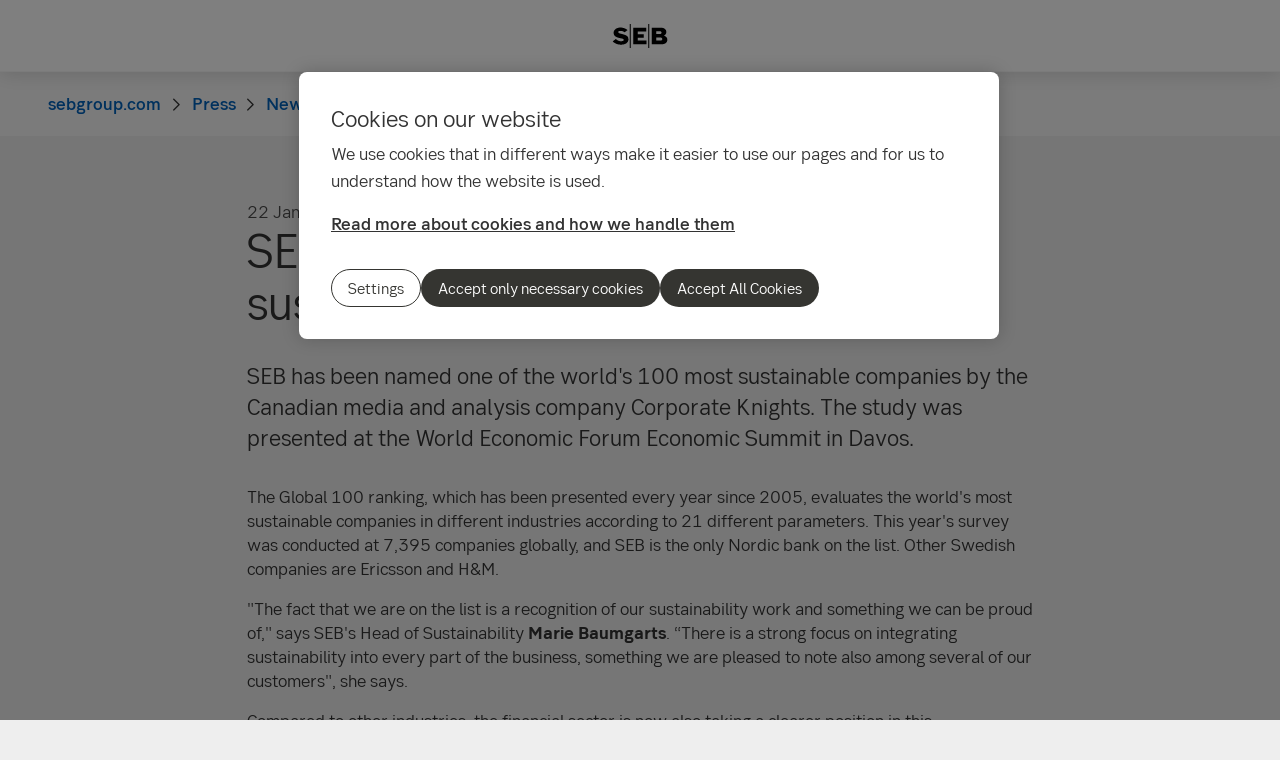

--- FILE ---
content_type: text/html; charset=utf-8
request_url: https://sebgroup.com/press/news/2020/seb-one-of-the-worlds-100-most-sustainable-companies
body_size: 17377
content:
<!-- Layout created: 0h:0m:0s ago. -->
<!DOCTYPE html>
<html class="pw-html" lang="en-GB">
<head>
    <link rel="preload" href="/frontend/fonts/sebsansserif/SEBSansSerif-Regular.woff2" as="font" type="font/woff2" crossorigin="anonymous">
<link rel="preload" href="/frontend/fonts/sebsansserif/SEBSansSerif-Medium.woff2" as="font" type="font/woff2" crossorigin="anonymous">
<link rel="preload" href="/frontend/fonts/sebsansserif/SEBSansSerif-Bold.woff2" as="font" type="font/woff2" crossorigin="anonymous">
<link rel="preload" href="/frontend/fonts/sebsansserif/SEBSansSerif-Light.woff2" as="font" type="font/woff2" crossorigin="anonymous">
<link rel="preload" href="/frontend/fonts/sebsansserif/SEBSansSerifGDS-Book.woff2" as="font" type="font/woff2" crossorigin="anonymous">


    
    <title>SEB one of the world&#x27;s 100 most sustainable companies | SEB</title>
        <meta name="seb-build-number" content="N/A">
        <meta name="seb-product-version" content="2.0.0.1">
        <meta name="seb-environment" content="Production">
        <meta name="seb-server-number" content="2">
        <meta name="seb-page-id" content="53297">
        <meta name="seb-page-type" content="57">
        <meta name="seb-page-language" content="en-GB">
        <meta name="seb-page-language-version" content="6B9BC73BB4C095E46B84658625C42EE7394362B4">
        <meta name="charset" content="UTF-8">
        <meta name="viewport" content="width=device-width,initial-scale=1">
        <meta property="og:type" content="website">
        <meta property="og:url" content="https://sebgroup.com/press/news/2020/seb-one-of-the-worlds-100-most-sustainable-companies">
        <meta property="og:title" content="SEB one of the world&#x27;s 100 most sustainable companies">
    <meta name="theme-color" content="#ffffff">
    <meta name="msapplication-TileColor" content="#ffffff">
    <link rel="icon" type="image/png" sizes="16x16" href="/favicon-16x16.png">
    <link rel="icon" type="image/png" sizes="32x32" href="/favicon-32x32.png">
    <link rel="icon" type="image/svg+xml" href="/icon-light-mode.svg" media="(prefers-color-scheme: light)">
    <link rel="icon" type="image/svg+xml" href="/icon-dark-mode.svg" media="(prefers-color-scheme: dark)">
    <link rel="apple-touch-icon" href="/apple-touch-icon.png">
    <link rel="mask-icon" href="/safari-pinned-tab.svg" color="#ffffff">
    <link rel="manifest" href="/manifest.json">
        <link rel="canonical" href="https://sebgroup.com/press/news/2020/seb-one-of-the-worlds-100-most-sustainable-companies">


    
<link rel="stylesheet" href="/frontend/css/2328017main.css" media="all" />
<link rel="stylesheet" href="/frontend/css/2328017deferred.css" media="all" />
<link rel="stylesheet" href="/frontend/css/2328017green.css" media="all" />
<link rel="stylesheet" href="/frontend/css/2328017print.css" media="print" />

<script defer src="/frontend/js/2328017main.js"></script>
<script defer src="/frontend/js/2328017green.js"></script>
<script defer src="/frontend/js/2328017warning.js"></script>
<script defer src="/SPA/angular-elements/2328017runtime.js"></script>

<script defer src="/SPA/angular-elements/2328017main.js"></script>



    

    
    <!-- OneTrust Cookies Consent Notice start -->
    <script src="https://cdn.cookielaw.org/consent/0192be3a-813d-7a6c-be92-c99b684663fd/otSDKStub.js" data-document-language="true" type="text/javascript" charset="UTF-8" data-domain-script="0192be3a-813d-7a6c-be92-c99b684663fd" data-dLayer-name="dataLayerOneTrust"></script>
    <!-- OneTrust Cookies Consent Notice end -->


    

    
    <script nonce="NzX5S3Uwg601C&#x2B;yV&#x2B;urBt&#x2B;8tfODISvCHCOClXqzOu9E=">
        window["dataLayer"] = {"pageName":"sebgroup.com|press|news|seb-one-of-the-worlds-100-most-sustainable-companies","pagetype":"NewsItemPage","siteSection1":"press","siteSection2":"press|news","siteSection3":"press|news|seb-one-of-the-worlds-100-most-sustainable-companies","siteSection4":"press|news|seb-one-of-the-worlds-100-most-sustainable-companies|","siteSection5":"press|news|seb-one-of-the-worlds-100-most-sustainable-companies||","siteSection6":"press|news|seb-one-of-the-worlds-100-most-sustainable-companies|||","siteSection7":"press|news|seb-one-of-the-worlds-100-most-sustainable-companies||||","language":"en","pageId":"53297","environment":"prod","project":"public","website":"sebgroup.com","nonce":"NzX5S3Uwg601C\u002ByV\u002BurBt\u002B8tfODISvCHCOClXqzOu9E="};
    </script>
        <script id="pw-adobe-script" src="https://content.seb.se/dsc/da/launch/public/30e54a9d6c99/f9d07ef22744/launch-89d260357525.min.js" async type="text/plain" class="optanon-category-C0003"></script>


    

    

</head>

<body>
    

    

<header class="pw-header" pw-class--scrolldown="Global.isNotTopOfPage">
    <div class="pw-skip-nav">
        <gds-button-pw variant="brand" href="#maincontent">Go to content</gds-button-pw>
    </div>
    <nav class="pw-header-menu" aria-label="Main navigation">
        

    <pw-lazy-element pw-menu
                     selector="pw-menu"
                     data-root-id="13"
                     data-language="en-GB"
                     data-pane-menu="False"
                     data-segment-menu="False"
                     data-version="1DB71CAA1638DC02AC580BE406A6024DE1295F11"
                     data-current-url="/press/news/2020/seb-one-of-the-worlds-100-most-sustainable-companies"
                     data-languages="[{&quot;title&quot;:&quot;English&quot;,&quot;isoCode&quot;:&quot;en-GB&quot;,&quot;href&quot;:&quot;/press/news/2020/seb-one-of-the-worlds-100-most-sustainable-companies&quot;,&quot;isCurrent&quot;:true},{&quot;title&quot;:&quot;svenska&quot;,&quot;isoCode&quot;:&quot;sv&quot;,&quot;href&quot;:&quot;/sv/press/nyheter/2020/seb-utsett-till-ett-av-varldens-100-mest-hallbara-foretag&quot;,&quot;isCurrent&quot;:false}]"></pw-lazy-element>

    </nav>
    

    <a href="/" class="pw-header-logo">
        <img alt="SEB Logo" src="/Images/seb-wordmark-logo.svg" width="100" height="100">
    </a>

    <div class="pw-header__actions">
        <pw-lazy-element selector="pw-header-actions"
                            data-version="70C385AB4957D380CCA2DB2ACF8602B45B95B13D"
                            data-language="en-GB"
                            data-page-id="53297" data-current-page-url="/press/news/2020/seb-one-of-the-worlds-100-most-sustainable-companies">

        </pw-lazy-element>
    </div>
</header>

    


    



<nav aria-label="Breadcrumbs" class="sdv-breadcrumbs pw-breadcrumbs" pw-breadcrumbs>
    <ol>
            <li>
                    <a href="/">
                        <span>sebgroup.com</span>
                    </a>
            </li>
            <li>
                    <a href="/press">
                        <span>Press</span>
                    </a>
            </li>
            <li>
                    <a href="/press/news">
                        <span>News</span>
                    </a>
            </li>
            <li>
                    <span>SEB one of the world&#x27;s 100 most sustainable companies</span>
            </li>
    </ol>
</nav>

<script type="application/ld+json">{
  "@context": "https://schema.org",
  "@type": "BreadcrumbList",
  "itemListElement": [
    {
      "@type": "ListItem",
      "position": 1,
      "name": "sebgroup.com",
      "item": "https://sebgroup.com/"
    },
    {
      "@type": "ListItem",
      "position": 2,
      "name": "Press",
      "item": "https://sebgroup.com/press"
    },
    {
      "@type": "ListItem",
      "position": 3,
      "name": "News",
      "item": "https://sebgroup.com/press/news"
    },
    {
      "@type": "ListItem",
      "position": 4,
      "name": "SEB one of the world\u0027s 100 most sustainable companies",
      "item": "https://sebgroup.com/press/news/2020/seb-one-of-the-worlds-100-most-sustainable-companies"
    }
  ]
}</script>
    <main id="maincontent" tabindex="-1" >
       
<div class="pw-news-item-page">
    <section class="pw-container">
        <div class="pw-w-8/12 pw-m-auto">
            <div class="pw-news-item-page__top">
                <span>

    <div class="pw-page-features">
            <time datetime="2020-01-22T09:50">
                <span>22 January 2020</span>
                <span>09:50</span>
            </time>
            <div class="pw-page-features__social">
                    <gds-button-pw href="mailto:?subject=Suggestion for you&amp;body=https%3A%2F%2Fsebgroup.com%2Fpress%2Fnews%2F2020%2Fseb-one-of-the-worlds-100-most-sustainable-companies" aria-label="E-mail" rank="tertiary" size="medium" target="_blank">
                        <gds-icon-email-pw></gds-icon-email-pw>
                    </gds-button-pw>
                    <gds-button-pw href="https://facebook.com/sharer/sharer.php?u=https%3A%2F%2Fsebgroup.com%2Fpress%2Fnews%2F2020%2Fseb-one-of-the-worlds-100-most-sustainable-companies" aria-label="Facebook" rank="tertiary" size="medium" target="_blank">
                        <gds-icon-brand-facebook-pw></gds-icon-brand-facebook-pw>
                    </gds-button-pw>
                    <gds-button-pw href="https://www.linkedin.com/sharing/share-offsite?url=https%3A%2F%2Fsebgroup.com%2Fpress%2Fnews%2F2020%2Fseb-one-of-the-worlds-100-most-sustainable-companies&amp;mini=true" aria-label="LinkedIn" rank="tertiary" size="medium" target="_blank">
                        <gds-icon-brand-linkedin-pw></gds-icon-brand-linkedin-pw>
                    </gds-button-pw>
                    <gds-button-pw href="https://twitter.com/intent/tweet?text&amp;url=https%3A%2F%2Fsebgroup.com%2Fpress%2Fnews%2F2020%2Fseb-one-of-the-worlds-100-most-sustainable-companies" aria-label="X" rank="tertiary" size="medium" target="_blank">
                        <gds-icon-brand-x-pw></gds-icon-brand-x-pw>
                    </gds-button-pw>
            </div>
    </div>
</span>
            </div>

                    <header class="pw-news-item-page__header">
                        <h1>SEB one of the world&#x27;s 100 most sustainable companies</h1>
                    </header>
                <div class="pw-news-item-page__article">
                        <div class="pw-news-item-page__preamble">
                            

<p>SEB has been named one of the world's 100 most sustainable companies by the Canadian media and analysis company Corporate Knights. The study was presented at the World Economic Forum Economic Summit in Davos.</p>

                        </div>
                        <div class="pw-news-item-page__main-content">
                            

<p>The Global 100 ranking, which has been presented every year since 2005, evaluates the world's most sustainable companies in different industries according to 21 different parameters. This year's survey was conducted at 7,395 companies globally, and SEB is the only Nordic bank on the list. Other Swedish companies are Ericsson and H&amp;M.</p>

<p>"The fact that we are on the list is a recognition of our sustainability work and something we can be proud of," says SEB's Head of Sustainability <strong>Marie Baumgarts</strong>. “There is a strong focus on integrating sustainability into every part of the business, something we are pleased to note also among several of our customers", she says.</p>
<p>Compared to other industries, the financial sector is now also taking a clearer position in this development. In Corporate Knight's ranking, this year's largest industry grouping is precisely financial services companies; investors, insurance companies and banks.</p>
<p>“It is interesting”, says Marie Baumgarts, “and that SEB is on the Corporate Knights ranking shows that we are doing well in comparison with our competitors.”</p>
<p>Read more about <a href="https://www.corporateknights.com/reports/2020-global-100/2020-global-100-ranking-15795648/">Corporate Knights index 2020 Global 100</a>.</p>

                        </div>
                    



                    



                </div>
        </div>
    </section>
    

</div>


    </main>

    


    

<footer class="pw-main-footer" id="pw-page-footer">
    <div class="pw-container">
            <nav aria-label="Footer">
            <section>
                <h2 class="sdv-h4">Contact</h2>
                <ul>
                        <li><a class="pw-link" href="/contact-information" title="Contact information">Contact information</a></li>
                        <li><a class="pw-link" href="/press/follow-us-on-social-media" title="Follow us on social media">Follow us on social media</a></li>
                        <li><a class="pw-link" href="/about-us/our-locations" title="Our locations">Our locations</a></li>
                        <li><a class="pw-link" href="/press/press-contacts">Press contacts</a></li>
                        <li><a class="pw-link" href="https://seb.se/" target="_blank" title="seb.se">seb.se</a></li>
                </ul>
            </section>
            <section>
                <h2 class="sdv-h4">Quick links</h2>
                <ul>
                        <li><a class="pw-link" href="/about-us/corporate-governance/annual-general-meeting">Annual general meeting</a></li>
                        <li><a class="pw-link" href="/events">Events</a></li>
                        <li><a class="pw-link" href="/investor-relations/reports-and-presentations/financial-calendar">Financial calendar</a></li>
                        <li><a class="pw-link" href="/our-offering/reports-and-publications/rates-and-iban/iban">IBAN</a></li>
                        <li><a class="pw-link" href="/our-offering/reports-and-publications">Reports and publications</a></li>
                        <li><a class="pw-link" href="/investor-relations/debt-investors/green-bonds">SEB&#x27;s green bonds</a></li>
                </ul>
            </section>
            <section>
                <h2 class="sdv-h4">Legal</h2>
                <ul>
                        <li><a class="pw-link" href="/legal-and-regulatory-information">Legal and regulatory information</a></li>
                        <li><a class="pw-link" href="/legal-and-regulatory-information/authorisation" title="Authorisation">Authorisation</a></li>
                        <li><a class="pw-link" href="/legal-and-regulatory-information/legal-notice" title="Legal Notice">Legal Notice</a></li>
                        <li><a class="pw-link" href="/legal-and-regulatory-information/privacy-at-seb-group/recruitment-privacy-notice">Recruitment Privacy Notice</a></li>
                        <li><a class="pw-link" href="/legal-and-regulatory-information/privacy-at-seb-group" title="Privacy at SEB Group">Privacy at SEB Group</a></li>
                        <li><a class="pw-link" href="/legal-and-regulatory-information/accessibility">Accessibility</a></li>
                </ul>
            </section>
            <section>
                <h2 class="sdv-h4">Settings</h2>
                <ul>
                        <li><a class="pw-link" href="/legal-and-regulatory-information/this-is-how-we-use-cookies" title="Settings">How we use cookies</a></li>
                        <li><a class="pw-link" href="/settings/recommended-browsers">Recommended browsers</a></li>
                </ul>
            </section>
            </nav>
    </div>

    <div class="pw-main-footer__bar pw-dark-theme">
        <div class="pw-container pw-container-padding-xy">

            <div class="pw-main-footer__copyright">
                <small>&#xA9; Skandinaviska Enskilda Banken AB (publ)</small>
            </div>


            <div class="pw-main-footer__links">
                <gds-theme-pw color-scheme="dark">
                <ul class="pw-main-footer__social-media">
                        <li>
                            <gds-button-pw href="https://facebook.com/sebsverige" aria-label="Facebook" target="_blank" rank="tertiary" size="medium">
                                <gds-icon-brand-facebook-pw></gds-icon-brand-facebook-pw>
                            </gds-button-pw>
                        </li>
                        <li>
                            <gds-button-pw href="https://www.linkedin.com/company/2527" aria-label="LinkedIn" target="_blank" rank="tertiary" size="medium">
                                <gds-icon-brand-linkedin-pw></gds-icon-brand-linkedin-pw>
                            </gds-button-pw>
                        </li>
                        <li>
                            <gds-button-pw href="https://www.instagram.com/sebstories/" aria-label="Instagram" target="_blank" rank="tertiary" size="medium">
                                <gds-icon-brand-instagram-pw></gds-icon-brand-instagram-pw>
                            </gds-button-pw>
                        </li>
                        <li>
                            <gds-button-pw href="https://www.youtube.com/channel/UC3fkmr6haZHXq4noGv4CGpA" aria-label="YouTube" target="_blank" rank="tertiary" size="medium">
                                <gds-icon-youtube-pw></gds-icon-youtube-pw>
                            </gds-button-pw>
                        </li>
                </ul>
                </gds-theme-pw>
            </div>
        </div>
    </div>
</footer>
<div role="region" aria-label="Quick selection">
    <gds-button-pw variant="brand" id="pw-scroll-to-top" pw-up-button class="pw-up" size="small" label="To the top of the page">
        Up <gds-icon-arrow-up-pw slot="trail"></gds-icon-arrow-up-pw>
    </gds-button-pw>
</div>

    


    
</body>
</html>

--- FILE ---
content_type: text/javascript; charset=UTF-8
request_url: https://sebgroup.com/frontend/js/2328017green.js
body_size: 663798
content:
/*! For license information please see green.js.LICENSE.txt */
(()=>{var e={741:(e,t,r)=>{var o;!function(e){!function(){var t="object"==typeof r.g?r.g:"object"==typeof self?self:"object"==typeof this?this:Function("return this;")(),o=n(e);function n(e,t){return function(r,o){"function"!=typeof e[r]&&Object.defineProperty(e,r,{configurable:!0,writable:!0,value:o}),t&&t(r,o)}}void 0===t.Reflect?t.Reflect=e:o=n(t.Reflect,o),function(e){var t=Object.prototype.hasOwnProperty,r="function"==typeof Symbol,o=r&&void 0!==Symbol.toPrimitive?Symbol.toPrimitive:"@@toPrimitive",n=r&&void 0!==Symbol.iterator?Symbol.iterator:"@@iterator",C="function"==typeof Object.create,l={__proto__:[]}instanceof Array,s=!C&&!l,i={create:C?function(){return A(Object.create(null))}:l?function(){return A({__proto__:null})}:function(){return A({})},has:s?function(e,r){return t.call(e,r)}:function(e,t){return t in e},get:s?function(e,r){return t.call(e,r)?e[r]:void 0}:function(e,t){return e[t]}},d=Object.getPrototypeOf(Function),a="object"==typeof process&&process.env&&"true"===process.env.REFLECT_METADATA_USE_MAP_POLYFILL,c=a||"function"!=typeof Map||"function"!=typeof Map.prototype.entries?function(){var e={},t=[],r=function(){function e(e,t,r){this._index=0,this._keys=e,this._values=t,this._selector=r}return e.prototype["@@iterator"]=function(){return this},e.prototype[n]=function(){return this},e.prototype.next=function(){var e=this._index;if(e>=0&&e<this._keys.length){var r=this._selector(this._keys[e],this._values[e]);return e+1>=this._keys.length?(this._index=-1,this._keys=t,this._values=t):this._index++,{value:r,done:!1}}return{value:void 0,done:!0}},e.prototype.throw=function(e){throw this._index>=0&&(this._index=-1,this._keys=t,this._values=t),e},e.prototype.return=function(e){return this._index>=0&&(this._index=-1,this._keys=t,this._values=t),{value:e,done:!0}},e}();return function(){function t(){this._keys=[],this._values=[],this._cacheKey=e,this._cacheIndex=-2}return Object.defineProperty(t.prototype,"size",{get:function(){return this._keys.length},enumerable:!0,configurable:!0}),t.prototype.has=function(e){return this._find(e,!1)>=0},t.prototype.get=function(e){var t=this._find(e,!1);return t>=0?this._values[t]:void 0},t.prototype.set=function(e,t){var r=this._find(e,!0);return this._values[r]=t,this},t.prototype.delete=function(t){var r=this._find(t,!1);if(r>=0){for(var o=this._keys.length,n=r+1;n<o;n++)this._keys[n-1]=this._keys[n],this._values[n-1]=this._values[n];return this._keys.length--,this._values.length--,t===this._cacheKey&&(this._cacheKey=e,this._cacheIndex=-2),!0}return!1},t.prototype.clear=function(){this._keys.length=0,this._values.length=0,this._cacheKey=e,this._cacheIndex=-2},t.prototype.keys=function(){return new r(this._keys,this._values,o)},t.prototype.values=function(){return new r(this._keys,this._values,C)},t.prototype.entries=function(){return new r(this._keys,this._values,l)},t.prototype["@@iterator"]=function(){return this.entries()},t.prototype[n]=function(){return this.entries()},t.prototype._find=function(e,t){return this._cacheKey!==e&&(this._cacheIndex=this._keys.indexOf(this._cacheKey=e)),this._cacheIndex<0&&t&&(this._cacheIndex=this._keys.length,this._keys.push(e),this._values.push(void 0)),this._cacheIndex},t}();function o(e,t){return e}function C(e,t){return t}function l(e,t){return[e,t]}}():Map,u=a||"function"!=typeof Set||"function"!=typeof Set.prototype.entries?function(){function e(){this._map=new c}return Object.defineProperty(e.prototype,"size",{get:function(){return this._map.size},enumerable:!0,configurable:!0}),e.prototype.has=function(e){return this._map.has(e)},e.prototype.add=function(e){return this._map.set(e,e),this},e.prototype.delete=function(e){return this._map.delete(e)},e.prototype.clear=function(){this._map.clear()},e.prototype.keys=function(){return this._map.keys()},e.prototype.values=function(){return this._map.values()},e.prototype.entries=function(){return this._map.entries()},e.prototype["@@iterator"]=function(){return this.keys()},e.prototype[n]=function(){return this.keys()},e}():Set,h=new(a||"function"!=typeof WeakMap?function(){var e=i.create(),r=o();return function(){function e(){this._key=o()}return e.prototype.has=function(e){var t=n(e,!1);return void 0!==t&&i.has(t,this._key)},e.prototype.get=function(e){var t=n(e,!1);return void 0!==t?i.get(t,this._key):void 0},e.prototype.set=function(e,t){return n(e,!0)[this._key]=t,this},e.prototype.delete=function(e){var t=n(e,!1);return void 0!==t&&delete t[this._key]},e.prototype.clear=function(){this._key=o()},e}();function o(){var t;do{t="@@WeakMap@@"+l()}while(i.has(e,t));return e[t]=!0,t}function n(e,o){if(!t.call(e,r)){if(!o)return;Object.defineProperty(e,r,{value:i.create()})}return e[r]}function C(e,t){for(var r=0;r<t;++r)e[r]=255*Math.random()|0;return e}function l(){var e,t=(e=16,"function"==typeof Uint8Array?"undefined"!=typeof crypto?crypto.getRandomValues(new Uint8Array(e)):"undefined"!=typeof msCrypto?msCrypto.getRandomValues(new Uint8Array(e)):C(new Uint8Array(e),e):C(new Array(e),e));t[6]=79&t[6]|64,t[8]=191&t[8]|128;for(var r="",o=0;o<16;++o){var n=t[o];4!==o&&6!==o&&8!==o||(r+="-"),n<16&&(r+="0"),r+=n.toString(16).toLowerCase()}return r}}():WeakMap);function p(e,t,r){var o=h.get(e);if(v(o)){if(!r)return;o=new c,h.set(e,o)}var n=o.get(t);if(v(n)){if(!r)return;n=new c,o.set(t,n)}return n}function f(e,t,r){if(V(e,t,r))return!0;var o=E(t);return!Z(o)&&f(e,o,r)}function V(e,t,r){var o=p(t,r,!1);return!v(o)&&!!o.has(e)}function M(e,t,r){if(V(e,t,r))return g(e,t,r);var o=E(t);return Z(o)?void 0:M(e,o,r)}function g(e,t,r){var o=p(t,r,!1);if(!v(o))return o.get(e)}function L(e,t,r,o){p(r,o,!0).set(e,t)}function _(e,t){var r=H(e,t),o=E(e);if(null===o)return r;var n=_(o,t);if(n.length<=0)return r;if(r.length<=0)return n;for(var C=new u,l=[],s=0,i=r;s<i.length;s++){var d=i[s];C.has(d)||(C.add(d),l.push(d))}for(var a=0,c=n;a<c.length;a++)d=c[a],C.has(d)||(C.add(d),l.push(d));return l}function H(e,t){var r=[],o=p(e,t,!1);if(v(o))return r;for(var C=function(e){var t=G(e,n);if(!S(t))throw new TypeError;var r=t.call(e);if(!w(r))throw new TypeError;return r}(o.keys()),l=0;;){var s=B(C);if(!s)return r.length=l,r;var i=j(s);try{r[l]=i}catch(e){try{$(C)}finally{throw e}}l++}}function k(e){if(null===e)return 1;switch(typeof e){case"undefined":return 0;case"boolean":return 2;case"string":return 3;case"symbol":return 4;case"number":return 5;case"object":return null===e?1:6;default:return 6}}function v(e){return void 0===e}function Z(e){return null===e}function w(e){return"object"==typeof e?null!==e:"function"==typeof e}function m(e,t){switch(k(e)){case 0:case 1:case 2:case 3:case 4:case 5:return e}var r=3===t?"string":5===t?"number":"default",n=G(e,o);if(void 0!==n){var C=n.call(e,r);if(w(C))throw new TypeError;return C}return function(e,t){if("string"===t){var r=e.toString;if(S(r)&&!w(n=r.call(e)))return n;if(S(o=e.valueOf)&&!w(n=o.call(e)))return n}else{var o;if(S(o=e.valueOf)&&!w(n=o.call(e)))return n;var n,C=e.toString;if(S(C)&&!w(n=C.call(e)))return n}throw new TypeError}(e,"default"===r?"number":r)}function b(e){var t=m(e,3);return"symbol"==typeof t?t:function(e){return""+e}(t)}function y(e){return Array.isArray?Array.isArray(e):e instanceof Object?e instanceof Array:"[object Array]"===Object.prototype.toString.call(e)}function S(e){return"function"==typeof e}function x(e){return"function"==typeof e}function G(e,t){var r=e[t];if(null!=r){if(!S(r))throw new TypeError;return r}}function j(e){return e.value}function B(e){var t=e.next();return!t.done&&t}function $(e){var t=e.return;t&&t.call(e)}function E(e){var t=Object.getPrototypeOf(e);if("function"!=typeof e||e===d)return t;if(t!==d)return t;var r=e.prototype,o=r&&Object.getPrototypeOf(r);if(null==o||o===Object.prototype)return t;var n=o.constructor;return"function"!=typeof n||n===e?t:n}function A(e){return e.__=void 0,delete e.__,e}e("decorate",function(e,t,r,o){if(v(r)){if(!y(e))throw new TypeError;if(!x(t))throw new TypeError;return function(e,t){for(var r=e.length-1;r>=0;--r){var o=(0,e[r])(t);if(!v(o)&&!Z(o)){if(!x(o))throw new TypeError;t=o}}return t}(e,t)}if(!y(e))throw new TypeError;if(!w(t))throw new TypeError;if(!w(o)&&!v(o)&&!Z(o))throw new TypeError;return Z(o)&&(o=void 0),function(e,t,r,o){for(var n=e.length-1;n>=0;--n){var C=(0,e[n])(t,r,o);if(!v(C)&&!Z(C)){if(!w(C))throw new TypeError;o=C}}return o}(e,t,r=b(r),o)}),e("metadata",function(e,t){return function(r,o){if(!w(r))throw new TypeError;if(!v(o)&&!function(e){switch(k(e)){case 3:case 4:return!0;default:return!1}}(o))throw new TypeError;L(e,t,r,o)}}),e("defineMetadata",function(e,t,r,o){if(!w(r))throw new TypeError;return v(o)||(o=b(o)),L(e,t,r,o)}),e("hasMetadata",function(e,t,r){if(!w(t))throw new TypeError;return v(r)||(r=b(r)),f(e,t,r)}),e("hasOwnMetadata",function(e,t,r){if(!w(t))throw new TypeError;return v(r)||(r=b(r)),V(e,t,r)}),e("getMetadata",function(e,t,r){if(!w(t))throw new TypeError;return v(r)||(r=b(r)),M(e,t,r)}),e("getOwnMetadata",function(e,t,r){if(!w(t))throw new TypeError;return v(r)||(r=b(r)),g(e,t,r)}),e("getMetadataKeys",function(e,t){if(!w(e))throw new TypeError;return v(t)||(t=b(t)),_(e,t)}),e("getOwnMetadataKeys",function(e,t){if(!w(e))throw new TypeError;return v(t)||(t=b(t)),H(e,t)}),e("deleteMetadata",function(e,t,r){if(!w(t))throw new TypeError;v(r)||(r=b(r));var o=p(t,r,!1);if(v(o))return!1;if(!o.delete(e))return!1;if(o.size>0)return!0;var n=h.get(t);return n.delete(r),n.size>0||h.delete(t),!0})}(o)}()}(o||(o={}))}},t={};function r(o){var n=t[o];if(void 0!==n)return n.exports;var C=t[o]={exports:{}};return e[o](C,C.exports,r),C.exports}r.d=(e,t)=>{for(var o in t)r.o(t,o)&&!r.o(e,o)&&Object.defineProperty(e,o,{enumerable:!0,get:t[o]})},r.g=function(){if("object"==typeof globalThis)return globalThis;try{return this||new Function("return this")()}catch(e){if("object"==typeof window)return window}}(),r.o=(e,t)=>Object.prototype.hasOwnProperty.call(e,t),r.r=e=>{"undefined"!=typeof Symbol&&Symbol.toStringTag&&Object.defineProperty(e,Symbol.toStringTag,{value:"Module"}),Object.defineProperty(e,"__esModule",{value:!0})},(()=>{"use strict";var e={};r.r(e),r.d(e,{templates:()=>yd});var t={};r.r(t),r.d(t,{templates:()=>Sd});var o={};r.r(o),r.d(o,{templates:()=>xd});var n={};r.r(n),r.d(n,{templates:()=>Gd});var C={};r.r(C),r.d(C,{templates:()=>jd});var l={};r.r(l),r.d(l,{templates:()=>Bd});var s={};r.r(s),r.d(s,{templates:()=>$d});var i={};r.r(i),r.d(i,{templates:()=>Ed});var d=Object.defineProperty,a=Object.getOwnPropertyDescriptor,c=e=>{throw TypeError(e)},u=(e,t,r,o)=>{for(var n,C=o>1?void 0:o?a(t,r):t,l=e.length-1;l>=0;l--)(n=e[l])&&(C=(o?n(t,r,C):n(C))||C);return o&&C&&d(t,r,C),C},h=(e,t,r)=>t.has(e)||c("Cannot "+r),p=(e,t,r)=>(h(e,t,"read from private field"),r?r.call(e):t.get(e)),f=(e,t,r)=>t.has(e)?c("Cannot add the same private member more than once"):t instanceof WeakSet?t.add(e):t.set(e,r),V=(e,t,r,o)=>(h(e,t,"write to private field"),o?o.call(e,r):t.set(e,r),r),M=(e,t,r)=>(h(e,t,"access private method"),r);const g=globalThis,L=g.ShadowRoot&&(void 0===g.ShadyCSS||g.ShadyCSS.nativeShadow)&&"adoptedStyleSheets"in Document.prototype&&"replace"in CSSStyleSheet.prototype,_=Symbol(),H=new WeakMap;class k{constructor(e,t,r){if(this._$cssResult$=!0,r!==_)throw Error("CSSResult is not constructable. Use `unsafeCSS` or `css` instead.");this.cssText=e,this.t=t}get styleSheet(){let e=this.o;const t=this.t;if(L&&void 0===e){const r=void 0!==t&&1===t.length;r&&(e=H.get(t)),void 0===e&&((this.o=e=new CSSStyleSheet).replaceSync(this.cssText),r&&H.set(t,e))}return e}toString(){return this.cssText}}const v=e=>new k("string"==typeof e?e:e+"",void 0,_),Z=(e,...t)=>{const r=1===e.length?e[0]:t.reduce((t,r,o)=>t+(e=>{if(!0===e._$cssResult$)return e.cssText;if("number"==typeof e)return e;throw Error("Value passed to 'css' function must be a 'css' function result: "+e+". Use 'unsafeCSS' to pass non-literal values, but take care to ensure page security.")})(r)+e[o+1],e[0]);return new k(r,e,_)},w=(e,t)=>{if(L)e.adoptedStyleSheets=t.map(e=>e instanceof CSSStyleSheet?e:e.styleSheet);else for(const r of t){const t=document.createElement("style"),o=g.litNonce;void 0!==o&&t.setAttribute("nonce",o),t.textContent=r.cssText,e.appendChild(t)}},m=L?e=>e:e=>e instanceof CSSStyleSheet?(e=>{let t="";for(const r of e.cssRules)t+=r.cssText;return v(t)})(e):e,{is:b,defineProperty:y,getOwnPropertyDescriptor:S,getOwnPropertyNames:x,getOwnPropertySymbols:G,getPrototypeOf:j}=Object,B=globalThis,$=B.trustedTypes,E=$?$.emptyScript:"",A=B.reactiveElementPolyfillSupport,T=(e,t)=>e,O={toAttribute(e,t){switch(t){case Boolean:e=e?E:null;break;case Object:case Array:e=null==e?e:JSON.stringify(e)}return e},fromAttribute(e,t){let r=e;switch(t){case Boolean:r=null!==e;break;case Number:r=null===e?null:Number(e);break;case Object:case Array:try{r=JSON.parse(e)}catch(e){r=null}}return r}},P=(e,t)=>!b(e,t),D={attribute:!0,type:String,converter:O,reflect:!1,useDefault:!1,hasChanged:P};Symbol.metadata??=Symbol("metadata"),B.litPropertyMetadata??=new WeakMap;class z extends HTMLElement{static addInitializer(e){this._$Ei(),(this.l??=[]).push(e)}static get observedAttributes(){return this.finalize(),this._$Eh&&[...this._$Eh.keys()]}static createProperty(e,t=D){if(t.state&&(t.attribute=!1),this._$Ei(),this.prototype.hasOwnProperty(e)&&((t=Object.create(t)).wrapped=!0),this.elementProperties.set(e,t),!t.noAccessor){const r=Symbol(),o=this.getPropertyDescriptor(e,r,t);void 0!==o&&y(this.prototype,e,o)}}static getPropertyDescriptor(e,t,r){const{get:o,set:n}=S(this.prototype,e)??{get(){return this[t]},set(e){this[t]=e}};return{get:o,set(t){const C=o?.call(this);n?.call(this,t),this.requestUpdate(e,C,r)},configurable:!0,enumerable:!0}}static getPropertyOptions(e){return this.elementProperties.get(e)??D}static _$Ei(){if(this.hasOwnProperty(T("elementProperties")))return;const e=j(this);e.finalize(),void 0!==e.l&&(this.l=[...e.l]),this.elementProperties=new Map(e.elementProperties)}static finalize(){if(this.hasOwnProperty(T("finalized")))return;if(this.finalized=!0,this._$Ei(),this.hasOwnProperty(T("properties"))){const e=this.properties,t=[...x(e),...G(e)];for(const r of t)this.createProperty(r,e[r])}const e=this[Symbol.metadata];if(null!==e){const t=litPropertyMetadata.get(e);if(void 0!==t)for(const[e,r]of t)this.elementProperties.set(e,r)}this._$Eh=new Map;for(const[e,t]of this.elementProperties){const r=this._$Eu(e,t);void 0!==r&&this._$Eh.set(r,e)}this.elementStyles=this.finalizeStyles(this.styles)}static finalizeStyles(e){const t=[];if(Array.isArray(e)){const r=new Set(e.flat(1/0).reverse());for(const e of r)t.unshift(m(e))}else void 0!==e&&t.push(m(e));return t}static _$Eu(e,t){const r=t.attribute;return!1===r?void 0:"string"==typeof r?r:"string"==typeof e?e.toLowerCase():void 0}constructor(){super(),this._$Ep=void 0,this.isUpdatePending=!1,this.hasUpdated=!1,this._$Em=null,this._$Ev()}_$Ev(){this._$ES=new Promise(e=>this.enableUpdating=e),this._$AL=new Map,this._$E_(),this.requestUpdate(),this.constructor.l?.forEach(e=>e(this))}addController(e){(this._$EO??=new Set).add(e),void 0!==this.renderRoot&&this.isConnected&&e.hostConnected?.()}removeController(e){this._$EO?.delete(e)}_$E_(){const e=new Map,t=this.constructor.elementProperties;for(const r of t.keys())this.hasOwnProperty(r)&&(e.set(r,this[r]),delete this[r]);e.size>0&&(this._$Ep=e)}createRenderRoot(){const e=this.shadowRoot??this.attachShadow(this.constructor.shadowRootOptions);return w(e,this.constructor.elementStyles),e}connectedCallback(){this.renderRoot??=this.createRenderRoot(),this.enableUpdating(!0),this._$EO?.forEach(e=>e.hostConnected?.())}enableUpdating(e){}disconnectedCallback(){this._$EO?.forEach(e=>e.hostDisconnected?.())}attributeChangedCallback(e,t,r){this._$AK(e,r)}_$ET(e,t){const r=this.constructor.elementProperties.get(e),o=this.constructor._$Eu(e,r);if(void 0!==o&&!0===r.reflect){const n=(void 0!==r.converter?.toAttribute?r.converter:O).toAttribute(t,r.type);this._$Em=e,null==n?this.removeAttribute(o):this.setAttribute(o,n),this._$Em=null}}_$AK(e,t){const r=this.constructor,o=r._$Eh.get(e);if(void 0!==o&&this._$Em!==o){const e=r.getPropertyOptions(o),n="function"==typeof e.converter?{fromAttribute:e.converter}:void 0!==e.converter?.fromAttribute?e.converter:O;this._$Em=o;const C=n.fromAttribute(t,e.type);this[o]=C??this._$Ej?.get(o)??C,this._$Em=null}}requestUpdate(e,t,r){if(void 0!==e){const o=this.constructor,n=this[e];if(r??=o.getPropertyOptions(e),!((r.hasChanged??P)(n,t)||r.useDefault&&r.reflect&&n===this._$Ej?.get(e)&&!this.hasAttribute(o._$Eu(e,r))))return;this.C(e,t,r)}!1===this.isUpdatePending&&(this._$ES=this._$EP())}C(e,t,{useDefault:r,reflect:o,wrapped:n},C){r&&!(this._$Ej??=new Map).has(e)&&(this._$Ej.set(e,C??t??this[e]),!0!==n||void 0!==C)||(this._$AL.has(e)||(this.hasUpdated||r||(t=void 0),this._$AL.set(e,t)),!0===o&&this._$Em!==e&&(this._$Eq??=new Set).add(e))}async _$EP(){this.isUpdatePending=!0;try{await this._$ES}catch(e){Promise.reject(e)}const e=this.scheduleUpdate();return null!=e&&await e,!this.isUpdatePending}scheduleUpdate(){return this.performUpdate()}performUpdate(){if(!this.isUpdatePending)return;if(!this.hasUpdated){if(this.renderRoot??=this.createRenderRoot(),this._$Ep){for(const[e,t]of this._$Ep)this[e]=t;this._$Ep=void 0}const e=this.constructor.elementProperties;if(e.size>0)for(const[t,r]of e){const{wrapped:e}=r,o=this[t];!0!==e||this._$AL.has(t)||void 0===o||this.C(t,void 0,r,o)}}let e=!1;const t=this._$AL;try{e=this.shouldUpdate(t),e?(this.willUpdate(t),this._$EO?.forEach(e=>e.hostUpdate?.()),this.update(t)):this._$EM()}catch(t){throw e=!1,this._$EM(),t}e&&this._$AE(t)}willUpdate(e){}_$AE(e){this._$EO?.forEach(e=>e.hostUpdated?.()),this.hasUpdated||(this.hasUpdated=!0,this.firstUpdated(e)),this.updated(e)}_$EM(){this._$AL=new Map,this.isUpdatePending=!1}get updateComplete(){return this.getUpdateComplete()}getUpdateComplete(){return this._$ES}shouldUpdate(e){return!0}update(e){this._$Eq&&=this._$Eq.forEach(e=>this._$ET(e,this[e])),this._$EM()}updated(e){}firstUpdated(e){}}z.elementStyles=[],z.shadowRootOptions={mode:"open"},z[T("elementProperties")]=new Map,z[T("finalized")]=new Map,A?.({ReactiveElement:z}),(B.reactiveElementVersions??=[]).push("2.1.1");const R=globalThis,q=R.trustedTypes,U=q?q.createPolicy("lit-html",{createHTML:e=>e}):void 0,F="$lit$",N=`lit$${Math.random().toFixed(9).slice(2)}$`,W="?"+N,I=`<${W}>`,J=document,K=()=>J.createComment(""),Y=e=>null===e||"object"!=typeof e&&"function"!=typeof e,X=Array.isArray,Q="[ \t\n\f\r]",ee=/<(?:(!--|\/[^a-zA-Z])|(\/?[a-zA-Z][^>\s]*)|(\/?$))/g,te=/-->/g,re=/>/g,oe=RegExp(`>|${Q}(?:([^\\s"'>=/]+)(${Q}*=${Q}*(?:[^ \t\n\f\r"'\`<>=]|("|')|))|$)`,"g"),ne=/'/g,Ce=/"/g,le=/^(?:script|style|textarea|title)$/i,se=e=>(t,...r)=>({_$litType$:e,strings:t,values:r}),ie=se(1),de=se(2),ae=se(3),ce=Symbol.for("lit-noChange"),ue=Symbol.for("lit-nothing"),he=new WeakMap,pe=J.createTreeWalker(J,129);function fe(e,t){if(!X(e)||!e.hasOwnProperty("raw"))throw Error("invalid template strings array");return void 0!==U?U.createHTML(t):t}const Ve=(e,t)=>{const r=e.length-1,o=[];let n,C=2===t?"<svg>":3===t?"<math>":"",l=ee;for(let t=0;t<r;t++){const r=e[t];let s,i,d=-1,a=0;for(;a<r.length&&(l.lastIndex=a,i=l.exec(r),null!==i);)a=l.lastIndex,l===ee?"!--"===i[1]?l=te:void 0!==i[1]?l=re:void 0!==i[2]?(le.test(i[2])&&(n=RegExp("</"+i[2],"g")),l=oe):void 0!==i[3]&&(l=oe):l===oe?">"===i[0]?(l=n??ee,d=-1):void 0===i[1]?d=-2:(d=l.lastIndex-i[2].length,s=i[1],l=void 0===i[3]?oe:'"'===i[3]?Ce:ne):l===Ce||l===ne?l=oe:l===te||l===re?l=ee:(l=oe,n=void 0);const c=l===oe&&e[t+1].startsWith("/>")?" ":"";C+=l===ee?r+I:d>=0?(o.push(s),r.slice(0,d)+F+r.slice(d)+N+c):r+N+(-2===d?t:c)}return[fe(e,C+(e[r]||"<?>")+(2===t?"</svg>":3===t?"</math>":"")),o]};class Me{constructor({strings:e,_$litType$:t},r){let o;this.parts=[];let n=0,C=0;const l=e.length-1,s=this.parts,[i,d]=Ve(e,t);if(this.el=Me.createElement(i,r),pe.currentNode=this.el.content,2===t||3===t){const e=this.el.content.firstChild;e.replaceWith(...e.childNodes)}for(;null!==(o=pe.nextNode())&&s.length<l;){if(1===o.nodeType){if(o.hasAttributes())for(const e of o.getAttributeNames())if(e.endsWith(F)){const t=d[C++],r=o.getAttribute(e).split(N),l=/([.?@])?(.*)/.exec(t);s.push({type:1,index:n,name:l[2],strings:r,ctor:"."===l[1]?ke:"?"===l[1]?ve:"@"===l[1]?Ze:He}),o.removeAttribute(e)}else e.startsWith(N)&&(s.push({type:6,index:n}),o.removeAttribute(e));if(le.test(o.tagName)){const e=o.textContent.split(N),t=e.length-1;if(t>0){o.textContent=q?q.emptyScript:"";for(let r=0;r<t;r++)o.append(e[r],K()),pe.nextNode(),s.push({type:2,index:++n});o.append(e[t],K())}}}else if(8===o.nodeType)if(o.data===W)s.push({type:2,index:n});else{let e=-1;for(;-1!==(e=o.data.indexOf(N,e+1));)s.push({type:7,index:n}),e+=N.length-1}n++}}static createElement(e,t){const r=J.createElement("template");return r.innerHTML=e,r}}function ge(e,t,r=e,o){if(t===ce)return t;let n=void 0!==o?r._$Co?.[o]:r._$Cl;const C=Y(t)?void 0:t._$litDirective$;return n?.constructor!==C&&(n?._$AO?.(!1),void 0===C?n=void 0:(n=new C(e),n._$AT(e,r,o)),void 0!==o?(r._$Co??=[])[o]=n:r._$Cl=n),void 0!==n&&(t=ge(e,n._$AS(e,t.values),n,o)),t}class Le{constructor(e,t){this._$AV=[],this._$AN=void 0,this._$AD=e,this._$AM=t}get parentNode(){return this._$AM.parentNode}get _$AU(){return this._$AM._$AU}u(e){const{el:{content:t},parts:r}=this._$AD,o=(e?.creationScope??J).importNode(t,!0);pe.currentNode=o;let n=pe.nextNode(),C=0,l=0,s=r[0];for(;void 0!==s;){if(C===s.index){let t;2===s.type?t=new _e(n,n.nextSibling,this,e):1===s.type?t=new s.ctor(n,s.name,s.strings,this,e):6===s.type&&(t=new we(n,this,e)),this._$AV.push(t),s=r[++l]}C!==s?.index&&(n=pe.nextNode(),C++)}return pe.currentNode=J,o}p(e){let t=0;for(const r of this._$AV)void 0!==r&&(void 0!==r.strings?(r._$AI(e,r,t),t+=r.strings.length-2):r._$AI(e[t])),t++}}class _e{get _$AU(){return this._$AM?._$AU??this._$Cv}constructor(e,t,r,o){this.type=2,this._$AH=ue,this._$AN=void 0,this._$AA=e,this._$AB=t,this._$AM=r,this.options=o,this._$Cv=o?.isConnected??!0}get parentNode(){let e=this._$AA.parentNode;const t=this._$AM;return void 0!==t&&11===e?.nodeType&&(e=t.parentNode),e}get startNode(){return this._$AA}get endNode(){return this._$AB}_$AI(e,t=this){e=ge(this,e,t),Y(e)?e===ue||null==e||""===e?(this._$AH!==ue&&this._$AR(),this._$AH=ue):e!==this._$AH&&e!==ce&&this._(e):void 0!==e._$litType$?this.$(e):void 0!==e.nodeType?this.T(e):(e=>X(e)||"function"==typeof e?.[Symbol.iterator])(e)?this.k(e):this._(e)}O(e){return this._$AA.parentNode.insertBefore(e,this._$AB)}T(e){this._$AH!==e&&(this._$AR(),this._$AH=this.O(e))}_(e){this._$AH!==ue&&Y(this._$AH)?this._$AA.nextSibling.data=e:this.T(J.createTextNode(e)),this._$AH=e}$(e){const{values:t,_$litType$:r}=e,o="number"==typeof r?this._$AC(e):(void 0===r.el&&(r.el=Me.createElement(fe(r.h,r.h[0]),this.options)),r);if(this._$AH?._$AD===o)this._$AH.p(t);else{const e=new Le(o,this),r=e.u(this.options);e.p(t),this.T(r),this._$AH=e}}_$AC(e){let t=he.get(e.strings);return void 0===t&&he.set(e.strings,t=new Me(e)),t}k(e){X(this._$AH)||(this._$AH=[],this._$AR());const t=this._$AH;let r,o=0;for(const n of e)o===t.length?t.push(r=new _e(this.O(K()),this.O(K()),this,this.options)):r=t[o],r._$AI(n),o++;o<t.length&&(this._$AR(r&&r._$AB.nextSibling,o),t.length=o)}_$AR(e=this._$AA.nextSibling,t){for(this._$AP?.(!1,!0,t);e!==this._$AB;){const t=e.nextSibling;e.remove(),e=t}}setConnected(e){void 0===this._$AM&&(this._$Cv=e,this._$AP?.(e))}}class He{get tagName(){return this.element.tagName}get _$AU(){return this._$AM._$AU}constructor(e,t,r,o,n){this.type=1,this._$AH=ue,this._$AN=void 0,this.element=e,this.name=t,this._$AM=o,this.options=n,r.length>2||""!==r[0]||""!==r[1]?(this._$AH=Array(r.length-1).fill(new String),this.strings=r):this._$AH=ue}_$AI(e,t=this,r,o){const n=this.strings;let C=!1;if(void 0===n)e=ge(this,e,t,0),C=!Y(e)||e!==this._$AH&&e!==ce,C&&(this._$AH=e);else{const o=e;let l,s;for(e=n[0],l=0;l<n.length-1;l++)s=ge(this,o[r+l],t,l),s===ce&&(s=this._$AH[l]),C||=!Y(s)||s!==this._$AH[l],s===ue?e=ue:e!==ue&&(e+=(s??"")+n[l+1]),this._$AH[l]=s}C&&!o&&this.j(e)}j(e){e===ue?this.element.removeAttribute(this.name):this.element.setAttribute(this.name,e??"")}}class ke extends He{constructor(){super(...arguments),this.type=3}j(e){this.element[this.name]=e===ue?void 0:e}}class ve extends He{constructor(){super(...arguments),this.type=4}j(e){this.element.toggleAttribute(this.name,!!e&&e!==ue)}}class Ze extends He{constructor(e,t,r,o,n){super(e,t,r,o,n),this.type=5}_$AI(e,t=this){if((e=ge(this,e,t,0)??ue)===ce)return;const r=this._$AH,o=e===ue&&r!==ue||e.capture!==r.capture||e.once!==r.once||e.passive!==r.passive,n=e!==ue&&(r===ue||o);o&&this.element.removeEventListener(this.name,this,r),n&&this.element.addEventListener(this.name,this,e),this._$AH=e}handleEvent(e){"function"==typeof this._$AH?this._$AH.call(this.options?.host??this.element,e):this._$AH.handleEvent(e)}}class we{constructor(e,t,r){this.element=e,this.type=6,this._$AN=void 0,this._$AM=t,this.options=r}get _$AU(){return this._$AM._$AU}_$AI(e){ge(this,e)}}const me=R.litHtmlPolyfillSupport;me?.(Me,_e),(R.litHtmlVersions??=[]).push("3.3.1");const be=globalThis;class ye extends z{constructor(){super(...arguments),this.renderOptions={host:this},this._$Do=void 0}createRenderRoot(){const e=super.createRenderRoot();return this.renderOptions.renderBefore??=e.firstChild,e}update(e){const t=this.render();this.hasUpdated||(this.renderOptions.isConnected=this.isConnected),super.update(e),this._$Do=((e,t,r)=>{const o=r?.renderBefore??t;let n=o._$litPart$;if(void 0===n){const e=r?.renderBefore??null;o._$litPart$=n=new _e(t.insertBefore(K(),e),e,void 0,r??{})}return n._$AI(e),n})(t,this.renderRoot,this.renderOptions)}connectedCallback(){super.connectedCallback(),this._$Do?.setConnected(!0)}disconnectedCallback(){super.disconnectedCallback(),this._$Do?.setConnected(!1)}render(){return ce}}ye._$litElement$=!0,ye.finalized=!0,be.litElementHydrateSupport?.({LitElement:ye});const Se=be.litElementPolyfillSupport;Se?.({LitElement:ye}),(be.litElementVersions??=[]).push("4.2.1");const xe="-247b7b";class Ge{static get instance(){return globalThis.__gdsElementLookupTable?.[xe]||(globalThis.__gdsElementLookupTable={...globalThis.__gdsElementLookupTable,[xe]:new Map}),globalThis.__gdsElementLookupTable[xe]}}const je=(e,t)=>function(r){var o;return o=class extends r{constructor(){super(...arguments),this.gdsElementName=e}static define(){if(o.isDefined)return;const r=globalThis.GDS_DISABLE_VERSIONED_ELEMENTS?e:e+xe;customElements.get(r)||(o.isDefined=!0,Ge.instance.set(e,r),customElements.define(r,o),t?.dependsOn&&t.dependsOn.forEach(e=>e.define()))}},o.isDefined=!1,o},Be=new WeakMap,$e=e=>e.map(e=>{for(const[t,r]of Ge.instance.entries())e=e.replace(new RegExp(`${t}(?![-a-z])`,"mg"),r);return e}),Ee=(Ae=ie,(e,...t)=>{if(globalThis.GDS_DISABLE_VERSIONED_ELEMENTS)return Ae(e,...t);const[r,...o]=function(e,...t){let r=Be.get(e);return r||(r=$e(e),r.raw=$e(e.raw),Be.set(e,r)),[r,...t]}(e,...t);return Ae(r,...o)});var Ae;const Te={attribute:!0,type:String,converter:O,reflect:!1,hasChanged:P},Oe=(e=Te,t,r)=>{const{kind:o,metadata:n}=r;let C=globalThis.litPropertyMetadata.get(n);if(void 0===C&&globalThis.litPropertyMetadata.set(n,C=new Map),"setter"===o&&((e=Object.create(e)).wrapped=!0),C.set(r.name,e),"accessor"===o){const{name:o}=r;return{set(r){const n=t.get.call(this);t.set.call(this,r),this.requestUpdate(o,n,e)},init(t){return void 0!==t&&this.C(o,void 0,e,t),t}}}if("setter"===o){const{name:o}=r;return function(r){const n=this[o];t.call(this,r),this.requestUpdate(o,n,e)}}throw Error("Unsupported decorator location: "+o)};function Pe(e){return(t,r)=>"object"==typeof r?Oe(e,t,r):((e,t,r)=>{const o=t.hasOwnProperty(r);return t.constructor.createProperty(r,e),o?Object.getOwnPropertyDescriptor(t,r):void 0})(e,t,r)}const De=(e,t,r)=>(r.configurable=!0,r.enumerable=!0,Reflect.decorate&&"object"!=typeof t&&Object.defineProperty(e,t,r),r);function ze(e,t){return(r,o,n)=>{const C=t=>t.renderRoot?.querySelector(e)??null;if(t){const{get:e,set:t}="object"==typeof o?r:n??(()=>{const e=Symbol();return{get(){return this[e]},set(t){this[e]=t}}})();return De(r,o,{get(){let r=e.call(this);return void 0===r&&(r=C(this),(null!==r||this.hasUpdated)&&t.call(this,r)),r}})}return De(r,o,{get(){return C(this)}})}}const Re=e=>(...t)=>({_$litDirective$:e,values:t});class qe{constructor(e){}get _$AU(){return this._$AM._$AU}_$AT(e,t,r){this._$Ct=e,this._$AM=t,this._$Ci=r}_$AS(e,t){return this.update(e,t)}update(e,t){return this.render(...t)}}class Ue extends qe{constructor(e){if(super(e),this.it=ue,2!==e.type)throw Error(this.constructor.directiveName+"() can only be used in child bindings")}render(e){if(e===ue||null==e)return this._t=void 0,this.it=e;if(e===ce)return e;if("string"!=typeof e)throw Error(this.constructor.directiveName+"() called with a non-string value");if(e===this.it)return this._t;this.it=e;const t=[e];return t.raw=t,this._t={_$litType$:this.constructor.resultType,strings:t,values:[]}}}Ue.directiveName="unsafeHTML",Ue.resultType=1;const Fe=Re(Ue);var Ne,We,Ie,Je,Ke,Ye,Xe,Qe,et,tt,rt,ot;class nt{constructor(e){f(this,et),f(this,Ne,!Ct()),f(this,We,!1),f(this,Ie,[]),f(this,Je,[]),f(this,Ke,new Map),f(this,Ye,new Map),f(this,Xe,[]),f(this,Qe,[]),this.host=e,this.host.addController(this)}hostConnected(){M(this,et,ot).call(this)}has(e){return p(this,Ne)?p(this,Ye).has(e):p(this,Ke).has(e)}inject(e,t){M(this,et,tt).call(this,e,t),M(this,et,rt).call(this)}clear(e){p(this,Ne)?this.host.updateComplete.then(()=>{const t=p(this,Ye).get(e);t?.remove(),p(this,Ye).delete(e)}):p(this,Ke).delete(e),M(this,et,rt).call(this)}clearAll(){p(this,Ne)?this.host.updateComplete.then(()=>{p(this,Ye).forEach(e=>e.remove()),p(this,Xe).forEach(e=>e.remove()),p(this,Ye).clear(),V(this,Xe,[])}):this.host.shadowRoot&&(this.host.shadowRoot.adoptedStyleSheets=[],p(this,Ke).clear(),V(this,Ie,[]))}clearInitial(){p(this,Ne)?this.host.updateComplete.then(()=>{p(this,Xe).forEach(e=>e.remove()),V(this,Xe,[])}):V(this,Ie,[]),M(this,et,rt).call(this)}restoreInitial(){p(this,Ne)?p(this,Qe).forEach(e=>{p(this,Xe).push(e.cloneNode(!0))}):V(this,Ie,[...p(this,Je)]),M(this,et,rt).call(this)}}function Ct(){try{return new CSSStyleSheet,!0}catch{return!1}}function lt(e){return e.split("-").map(e=>e.charAt(0).toUpperCase()+e.slice(1)).join("")}Ne=new WeakMap,We=new WeakMap,Ie=new WeakMap,Je=new WeakMap,Ke=new WeakMap,Ye=new WeakMap,Xe=new WeakMap,Qe=new WeakMap,et=new WeakSet,tt=function(e,t){if(p(this,Ne)){let r=p(this,Ye).get(e);r||(r=document.createElement("style"),p(this,Ye).set(e,r)),r.textContent=t.cssText}else{if(!this.host.shadowRoot||!t.styleSheet)return;p(this,Ke).set(e,t.styleSheet)}},rt=function(){if(p(this,Ne))this.host.updateComplete.then(()=>{this.host.shadowRoot&&(this.host.shadowRoot.querySelectorAll("style").forEach(e=>{e.remove()}),p(this,Xe).forEach(e=>{this.host.shadowRoot?.appendChild(e)}),p(this,Ye).forEach(e=>{this.host.shadowRoot?.appendChild(e)}))});else{if(!this.host.shadowRoot)return;this.host.shadowRoot.adoptedStyleSheets=[...p(this,Ie),...Array.from(p(this,Ke).values())]}},ot=function(){p(this,We)||(p(this,Ne)?this.host.updateComplete.then(()=>{this.host.shadowRoot&&this.host.shadowRoot.querySelectorAll("style").forEach(e=>{p(this,Xe).push(e),p(this,Qe).push(e.cloneNode(!0))})}):this.host.shadowRoot&&0===p(this,Ie).length&&(V(this,Ie,[...this.host.shadowRoot.adoptedStyleSheets||[]]),V(this,Je,[...p(this,Ie)])),V(this,We,!0))},r(741);class st extends ye{constructor(){super(),this.semanticVersion="2.16.1",this._isUsingTransitionalStyles=!1,this._dynamicStylesController=new nt(this)}static define(){}connectedCallback(){super.connectedCallback(),this.setAttribute("gds-element",this.gdsElementName?.toString()||"")}disconnectedCallback(){super.disconnectedCallback(),this.dispatchEvent(new CustomEvent("gds-element-disconnected",{bubbles:!0,composed:!1}))}dispatchStandardEvent(e,t){const r={bubbles:!0,composed:!1,cancelable:!0,...t};return[this.dispatchEvent(new Event(e,r)),this.dispatchEvent(new Event(lt(e),r))].every(e=>!1!==e)}dispatchCustomEvent(e,t={}){const r={bubbles:!0,composed:!1,cancelable:!0,...t};return[this.dispatchEvent(new CustomEvent(e,r)),this.dispatchEvent(new CustomEvent(lt(e),r))].every(e=>!1!==e)}}st.isDefined=!1,st.styleExpressionBaseSelector=":host",u([Pe({state:!0,attribute:!1})],st.prototype,"_isUsingTransitionalStyles",2);const it="/**\n * Do not edit directly, this file was auto-generated.\n */\n\n  --gds-sys-state-hover-state-layer-opacity: 0.1;\n  --gds-sys-motion-easing-ease-in: 0.64, 0, 0.78, 0;\n  --gds-sys-motion-easing-ease-in-out: 0.83, 0, 0.17, 1;\n  --gds-sys-motion-easing-ease-out: 0.22, 1, 0.36, 1;\n  --gds-sys-motion-easing-linear: 0, 0, 1, 1;\n  --gds-sys-motion-duration-fastest: .2s;\n  --gds-sys-motion-duration-fast: .4s;\n  --gds-sys-motion-duration-default: .5s;\n  --gds-sys-motion-duration-slow: 1s;\n  --gds-sys-motion-duration-slowest: 1.5s;\n  --gds-sys-viewport-0: 0;\n  --gds-sys-viewport-2xs: 320;\n  --gds-sys-viewport-xs: 425;\n  --gds-sys-viewport-s: 768;\n  --gds-sys-viewport-m: 1024;\n  --gds-sys-viewport-l: 1280;\n  --gds-sys-viewport-xl: 1440;\n  --gds-sys-viewport-2xl: 2560;\n  --gds-sys-viewport-3xl: 3840;\n  --gds-sys-viewport-4xl: 4320;\n  --gds-sys-viewport-5xl: 6016;\n  --gds-sys-viewport-6xl: 7680;\n  --gds-sys-text-family: SEB SansSerif, SEB SansSerif GDS, SEBSansSerif;\n  --gds-sys-text-weight-light: 300;\n  --gds-sys-text-weight-regular: 400;\n  --gds-sys-text-weight-book: 450;\n  --gds-sys-text-weight-medium: 500;\n  --gds-sys-text-weight-bold: 700;\n  --gds-sys-text-display-2xl: 450 5.125rem/5.625rem SEB SansSerif, SEB SansSerif GDS, SEBSansSerif;\n  --gds-sys-text-display-xl: 450 4rem/4.5rem SEB SansSerif, SEB SansSerif GDS, SEBSansSerif;\n  --gds-sys-text-display-l: 450 3rem/3.5rem SEB SansSerif, SEB SansSerif GDS, SEBSansSerif;\n  --gds-sys-text-display-m: 450 2.25rem/2.75rem SEB SansSerif, SEB SansSerif GDS, SEBSansSerif;\n  --gds-sys-text-display-s: 450 2rem/2.5rem SEB SansSerif, SEB SansSerif GDS, SEBSansSerif;\n  --gds-sys-text-heading-xl: 450 2rem/2.75rem SEB SansSerif, SEB SansSerif GDS, SEBSansSerif;\n  --gds-sys-text-heading-l: 450 1.75rem/2.5rem SEB SansSerif, SEB SansSerif GDS, SEBSansSerif;\n  --gds-sys-text-heading-m: 450 1.5rem/2rem SEB SansSerif, SEB SansSerif GDS, SEBSansSerif;\n  --gds-sys-text-heading-s: 450 1.25rem/1.75rem SEB SansSerif, SEB SansSerif GDS, SEBSansSerif;\n  --gds-sys-text-heading-xs: 450 1rem/1.5rem SEB SansSerif, SEB SansSerif GDS, SEBSansSerif;\n  --gds-sys-text-heading-2xs: 450 0.875rem/1.25rem SEB SansSerif, SEB SansSerif GDS, SEBSansSerif;\n  --gds-sys-text-preamble-2xl: 450 2rem/2.5rem SEB SansSerif, SEB SansSerif GDS, SEBSansSerif;\n  --gds-sys-text-preamble-xl: 450 1.75rem/2.25rem SEB SansSerif, SEB SansSerif GDS, SEBSansSerif;\n  --gds-sys-text-preamble-l: 450 1.5rem/2rem SEB SansSerif, SEB SansSerif GDS, SEBSansSerif;\n  --gds-sys-text-preamble-m: 450 1.25rem/1.75rem SEB SansSerif, SEB SansSerif GDS, SEBSansSerif;\n  --gds-sys-text-preamble-s: 450 1.125rem/1.625rem SEB SansSerif, SEB SansSerif GDS, SEBSansSerif;\n  --gds-sys-text-preamble-xs: 450 1rem/1.5rem SEB SansSerif, SEB SansSerif GDS, SEBSansSerif;\n  --gds-sys-text-detail-book-m: 450 1rem/1.25rem SEB SansSerif, SEB SansSerif GDS, SEBSansSerif;\n  --gds-sys-text-detail-book-s: 450 0.875rem/1.25rem SEB SansSerif, SEB SansSerif GDS, SEBSansSerif;\n  --gds-sys-text-detail-book-xs: 450 0.75rem/1rem SEB SansSerif, SEB SansSerif GDS, SEBSansSerif;\n  --gds-sys-text-detail-regular-m: 400 1rem/1.25rem SEB SansSerif, SEB SansSerif GDS, SEBSansSerif;\n  --gds-sys-text-detail-regular-s: 400 0.875rem/1.25rem SEB SansSerif, SEB SansSerif GDS, SEBSansSerif;\n  --gds-sys-text-detail-regular-xs: 400 0.75rem/1rem SEB SansSerif, SEB SansSerif GDS, SEBSansSerif;\n  --gds-sys-text-body-medium-m: 500 1rem/1.5rem SEB SansSerif, SEB SansSerif GDS, SEBSansSerif;\n  --gds-sys-text-body-medium-s: 500 0.875rem/1.25rem SEB SansSerif, SEB SansSerif GDS, SEBSansSerif;\n  --gds-sys-text-body-book-m: 450 1rem/1.5rem SEB SansSerif, SEB SansSerif GDS, SEBSansSerif;\n  --gds-sys-text-body-book-s: 450 0.875rem/1.25rem SEB SansSerif, SEB SansSerif GDS, SEBSansSerif;\n  --gds-sys-text-body-regular-l: 400 1.25rem/1.625rem SEB SansSerif, SEB SansSerif GDS, SEBSansSerif;\n  --gds-sys-text-body-regular-m: 400 1rem/1.5rem SEB SansSerif, SEB SansSerif GDS, SEBSansSerif;\n  --gds-sys-text-body-regular-s: 400 0.875rem/1.25rem SEB SansSerif, SEB SansSerif GDS, SEBSansSerif;\n  --gds-sys-text-body-italic-m: italic 400 1rem/1.5rem SEB SansSerif, SEB SansSerif GDS, SEBSansSerif;\n  --gds-sys-text-body-italic-s: italic 400 0.875rem/1.25rem SEB SansSerif, SEB SansSerif GDS, SEBSansSerif;\n  --gds-sys-space-0: 0px;\n  --gds-sys-space-5xs: 1px;\n  --gds-sys-space-4xs: 2px;\n  --gds-sys-space-3xs: 4px;\n  --gds-sys-space-2xs: 6px;\n  --gds-sys-space-xs: 8px;\n  --gds-sys-space-s: 12px;\n  --gds-sys-space-m: 16px;\n  --gds-sys-space-l: 20px;\n  --gds-sys-space-xl: 24px;\n  --gds-sys-space-2xl: 32px;\n  --gds-sys-space-3xl: 40px;\n  --gds-sys-space-4xl: 48px;\n  --gds-sys-space-5xl: 64px;\n  --gds-sys-space-6xl: 80px;\n  --gds-sys-space-7xl: 96px;\n  --gds-sys-space-8xl: 112px;\n  --gds-sys-space-9xl: 120px;\n  --gds-sys-space-max: 999px;\n  --gds-sys-radius-0: 0px;\n  --gds-sys-radius-none: 0px;\n  --gds-sys-radius-5xs: 1px;\n  --gds-sys-radius-4xs: 2px;\n  --gds-sys-radius-3xs: 4px;\n  --gds-sys-radius-2xs: 6px;\n  --gds-sys-radius-xs: 8px;\n  --gds-sys-radius-s: 12px;\n  --gds-sys-radius-m: 16px;\n  --gds-sys-radius-l: 20px;\n  --gds-sys-radius-xl: 24px;\n  --gds-sys-radius-2xl: 32px;\n  --gds-sys-radius-3xl: 40px;\n  --gds-sys-radius-4xl: 48px;\n  --gds-sys-radius-5xl: 64px;\n  --gds-sys-radius-max: 999px;",dt="/**\n * Do not edit directly, this file was auto-generated.\n */\n\n\n  color-scheme: dark;\n  --gds-sys-color-l1-neutral-01: #0a0b0b;\n  --gds-sys-color-l1-neutral-02: #0a0b0b;\n  --gds-sys-color-l1-brand-01: #003824;\n  --gds-sys-color-l1-inversed: #ffffff;\n  --gds-sys-color-l2-neutral-01: #191a1a;\n  --gds-sys-color-l2-neutral-02: #191a1a;\n  --gds-sys-color-l2-neutral-03: #3b3f3e;\n  --gds-sys-color-l2-brand-01: #003824;\n  --gds-sys-color-l2-brand-02: #231d10;\n  --gds-sys-color-l2-positive-01: #003d26;\n  --gds-sys-color-l2-negative-01: #451207;\n  --gds-sys-color-l2-warning-01: #482a05;\n  --gds-sys-color-l2-information-01: #1e201f;\n  --gds-sys-color-l2-notice-01: #00294d;\n  --gds-sys-color-l3-brand-01: #d5d7d7;\n  --gds-sys-color-l3-brand-02: #efe9dc;\n  --gds-sys-color-l3-brand-03: #e7ddcb;\n  --gds-sys-color-l3-neutral-01: #d5d7d7;\n  --gds-sys-color-l3-neutral-02: #282a29;\n  --gds-sys-color-l3-neutral-03: #3b3f3e;\n  --gds-sys-color-l3-neutral-04: #3b3f3e;\n  --gds-sys-color-l3-neutral-05: #003824;\n  --gds-sys-color-l3-positive-01: #026436;\n  --gds-sys-color-l3-positive-02: #015130;\n  --gds-sys-color-l3-positive-03: #003d26;\n  --gds-sys-color-l3-negative-01: #a22911;\n  --gds-sys-color-l3-negative-02: #731d0c;\n  --gds-sys-color-l3-negative-03: #5c170a;\n  --gds-sys-color-l3-notice-01: #005fb3;\n  --gds-sys-color-l3-notice-02: #004480;\n  --gds-sys-color-l3-notice-03: #003666;\n  --gds-sys-color-l3-warning-01: #f19e38;\n  --gds-sys-color-l3-warning-02: #774508;\n  --gds-sys-color-l3-warning-03: #5f3707;\n  --gds-sys-color-l3-information-01: #d5d7d7;\n  --gds-sys-color-l3-information-02: #313533;\n  --gds-sys-color-l3-information-03: #595f5d;\n  --gds-sys-color-l3-disabled-01: #595f5d;\n  --gds-sys-color-l3-disabled-02: #595f5d;\n  --gds-sys-color-l3-disabled-03: #818886;\n  --gds-sys-color-border-interactive: #a0a6a4;\n  --gds-sys-color-border-subtle-01: #454a48;\n  --gds-sys-color-border-subtle-02: #282a29;\n  --gds-sys-color-border-strong: #f7f8f7;\n  --gds-sys-color-border-inverse: #ffffff;\n  --gds-sys-color-border-information-01: #636967;\n  --gds-sys-color-border-positive-01: #8ae58d;\n  --gds-sys-color-border-negative-01: #f08975;\n  --gds-sys-color-border-warning-01: #f5b970;\n  --gds-sys-color-border-notice-01: #66b8ff;\n  --gds-sys-color-border-information-02: rgba(99, 105, 103, 0.4);\n  --gds-sys-color-border-positive-02: rgba(138, 229, 141, 0.4);\n  --gds-sys-color-border-negative-02: rgba(240, 137, 117, 0.4);\n  --gds-sys-color-border-warning-02: rgba(245, 185, 112, 0.4);\n  --gds-sys-color-border-notice-02: rgba(102, 184, 255, 0.4);\n  --gds-sys-color-content-neutral-01: #f7f8f7;\n  --gds-sys-color-content-neutral-02: #abb0ae;\n  --gds-sys-color-content-neutral-03: #0a0b0b;\n  --gds-sys-color-content-neutral-04: #595f5d;\n  --gds-sys-color-content-inversed: #f7f8f7;\n  --gds-sys-color-content-brand-01: #003824;\n  --gds-sys-color-content-brand-02: #d6c7a8;\n  --gds-sys-color-content-positive-01: #8ae58d;\n  --gds-sys-color-content-positive-02: #027839;\n  --gds-sys-color-content-positive-03: #8ae58d;\n  --gds-sys-color-content-negative-01: #f08975;\n  --gds-sys-color-content-negative-02: #f5b0a3;\n  --gds-sys-color-content-warning-01: #f5b970;\n  --gds-sys-color-content-warning-02: #fce8cf;\n  --gds-sys-color-content-notice-01: #66b8ff;\n  --gds-sys-color-content-notice-02: #99cfff;\n  --gds-sys-color-content-disabled-01: #cacecc;\n  --gds-sys-color-content-disabled-02: #cacecc;\n  --gds-sys-color-state-brand-01: #000000 20%;\n  --gds-sys-color-state-brand-02: #000000 30%;\n  --gds-sys-color-state-brand-03: #003824 30%;\n  --gds-sys-color-state-brand-04: #003824 70%;\n  --gds-sys-color-state-brand-05: #003824 50%;\n  --gds-sys-color-state-brand-06: #003824 90%;\n  --gds-sys-color-state-neutral-01: #000000 20%;\n  --gds-sys-color-state-neutral-02: #000000 35%;\n  --gds-sys-color-state-neutral-03: #ffffff 20%;\n  --gds-sys-color-state-neutral-04: #ffffff 30%;\n  --gds-sys-color-state-neutral-05: #ffffff 12%;\n  --gds-sys-color-state-neutral-06: #ffffff 25%;\n  --gds-sys-color-state-positive-01: #000000 12%;\n  --gds-sys-color-state-positive-02: #000000 23%;\n  --gds-sys-color-state-positive-03: #ffffff 8%;\n  --gds-sys-color-state-positive-04: #ffffff 14%;\n  --gds-sys-color-state-positive-05: #027839 30%;\n  --gds-sys-color-state-positive-06: #027839 50%;\n  --gds-sys-color-state-negative-01: #000000 15%;\n  --gds-sys-color-state-negative-02: #000000 30%;\n  --gds-sys-color-state-negative-03: #ffffff 8%;\n  --gds-sys-color-state-negative-04: #ffffff 14%;\n  --gds-sys-color-state-negative-05: #b92f13 30%;\n  --gds-sys-color-state-negative-06: #b92f13 45%;\n  --gds-sys-color-state-notice-01: #000000 12%;\n  --gds-sys-color-state-notice-02: #000000 20%;\n  --gds-sys-color-state-notice-03: #ffffff 6%;\n  --gds-sys-color-state-notice-04: #ffffff 10%;\n  --gds-sys-color-state-notice-05: #005fb3 40%;\n  --gds-sys-color-state-notice-06: #005fb3 60%;\n  --gds-sys-color-state-warning-01: #000000 6%;\n  --gds-sys-color-state-warning-02: #000000 14%;\n  --gds-sys-color-state-warning-03: #ffffff 8%;\n  --gds-sys-color-state-warning-04: #ffffff 14%;\n  --gds-sys-color-state-warning-05: #f19e38 12%;\n  --gds-sys-color-state-warning-06: #f19e38 20%;",at="/**\n * Do not edit directly, this file was auto-generated.\n */\n\n\n  color-scheme: light;\n  --gds-sys-color-l1-neutral-01: #ffffff;\n  --gds-sys-color-l1-neutral-02: #f4f5f5;\n  --gds-sys-color-l1-brand-01: #003824;\n  --gds-sys-color-l1-inversed: #0a0b0b;\n  --gds-sys-color-l2-neutral-01: #f7f8f7;\n  --gds-sys-color-l2-neutral-02: #ffffff;\n  --gds-sys-color-l2-neutral-03: #0a0b0b;\n  --gds-sys-color-l2-brand-01: #003824;\n  --gds-sys-color-l2-brand-02: #f8f6f1;\n  --gds-sys-color-l2-positive-01: #f1f9f1;\n  --gds-sys-color-l2-negative-01: #fef7f6;\n  --gds-sys-color-l2-warning-01: #fef8f1;\n  --gds-sys-color-l2-information-01: #f7f8f7;\n  --gds-sys-color-l2-notice-01: #f5faff;\n  --gds-sys-color-l3-brand-01: #003824;\n  --gds-sys-color-l3-brand-02: #efe9dc;\n  --gds-sys-color-l3-brand-03: #e7ddcb;\n  --gds-sys-color-l3-neutral-01: #0a0b0b;\n  --gds-sys-color-l3-neutral-02: #eaebeb;\n  --gds-sys-color-l3-neutral-03: #d5d7d7;\n  --gds-sys-color-l3-neutral-04: #ffffff;\n  --gds-sys-color-l3-neutral-05: #ffffff;\n  --gds-sys-color-l3-positive-01: #027839;\n  --gds-sys-color-l3-positive-02: #dcefdc;\n  --gds-sys-color-l3-positive-03: #cceacc;\n  --gds-sys-color-l3-negative-01: #b92f13;\n  --gds-sys-color-l3-negative-02: #fdebe8;\n  --gds-sys-color-l3-negative-03: #fad8d1;\n  --gds-sys-color-l3-notice-01: #005fb3;\n  --gds-sys-color-l3-notice-02: #e6f3ff;\n  --gds-sys-color-l3-notice-03: #cce7ff;\n  --gds-sys-color-l3-warning-01: #8f530a;\n  --gds-sys-color-l3-warning-02: #fce8cf;\n  --gds-sys-color-l3-warning-03: #fadcb7;\n  --gds-sys-color-l3-information-01: #0a0b0b;\n  --gds-sys-color-l3-information-02: #eaebeb;\n  --gds-sys-color-l3-information-03: #dfe1e1;\n  --gds-sys-color-l3-disabled-01: #eff0f0;\n  --gds-sys-color-l3-disabled-02: #a0a6a4;\n  --gds-sys-color-l3-disabled-03: #eff0f0;\n  --gds-sys-color-border-interactive: #777e7c;\n  --gds-sys-color-border-subtle-01: #dfe1e1;\n  --gds-sys-color-border-subtle-02: #eff0f0;\n  --gds-sys-color-border-strong: #0a0b0b;\n  --gds-sys-color-border-inverse: #ffffff;\n  --gds-sys-color-border-information-01: #0a0b0b;\n  --gds-sys-color-border-positive-01: #027839;\n  --gds-sys-color-border-negative-01: #b92f13;\n  --gds-sys-color-border-warning-01: #8f530a;\n  --gds-sys-color-border-notice-01: #005fb3;\n  --gds-sys-color-border-information-02: rgba(10, 11, 11, 0.4);\n  --gds-sys-color-border-positive-02: rgba(2, 120, 57, 0.4);\n  --gds-sys-color-border-negative-02: rgba(185, 47, 19, 0.4);\n  --gds-sys-color-border-warning-02: rgba(143, 83, 10, 0.4);\n  --gds-sys-color-border-notice-02: rgba(0, 95, 179, 0.4);\n  --gds-sys-color-content-neutral-01: #0a0b0b;\n  --gds-sys-color-content-neutral-02: #636967;\n  --gds-sys-color-content-neutral-03: #ffffff;\n  --gds-sys-color-content-neutral-04: #a0a6a4;\n  --gds-sys-color-content-inversed: #ffffff;\n  --gds-sys-color-content-brand-01: #003824;\n  --gds-sys-color-content-brand-02: #685631;\n  --gds-sys-color-content-positive-01: #027839;\n  --gds-sys-color-content-positive-02: #eaf6ea;\n  --gds-sys-color-content-positive-03: #026436;\n  --gds-sys-color-content-negative-01: #b92f13;\n  --gds-sys-color-content-negative-02: #fdebe8;\n  --gds-sys-color-content-warning-01: #8f530a;\n  --gds-sys-color-content-warning-02: #fce8cf;\n  --gds-sys-color-content-notice-01: #005fb3;\n  --gds-sys-color-content-notice-02: #e6f3ff;\n  --gds-sys-color-content-disabled-01: #a0a6a4;\n  --gds-sys-color-content-disabled-02: #f7f8f7;\n  --gds-sys-color-state-brand-01: #ffffff 20%;\n  --gds-sys-color-state-brand-02: #ffffff 35%;\n  --gds-sys-color-state-brand-03: #003824 6%;\n  --gds-sys-color-state-brand-04: #003824 14%;\n  --gds-sys-color-state-brand-05: #003824 6%;\n  --gds-sys-color-state-brand-06: #003824 14%;\n  --gds-sys-color-state-neutral-01: #ffffff 20%;\n  --gds-sys-color-state-neutral-02: #ffffff 35%;\n  --gds-sys-color-state-neutral-03: #000000 6%;\n  --gds-sys-color-state-neutral-04: #000000 14%;\n  --gds-sys-color-state-neutral-05: #000000 6%;\n  --gds-sys-color-state-neutral-06: #000000 14%;\n  --gds-sys-color-state-positive-01: #ffffff 12%;\n  --gds-sys-color-state-positive-02: #ffffff 23%;\n  --gds-sys-color-state-positive-03: #027839 8%;\n  --gds-sys-color-state-positive-04: #027839 16%;\n  --gds-sys-color-state-positive-05: #027839 8%;\n  --gds-sys-color-state-positive-06: #027839 16%;\n  --gds-sys-color-state-negative-01: #ffffff 8%;\n  --gds-sys-color-state-negative-02: #ffffff 16%;\n  --gds-sys-color-state-negative-03: #b92f13 8%;\n  --gds-sys-color-state-negative-04: #b92f13 16%;\n  --gds-sys-color-state-negative-05: #b92f13 8%;\n  --gds-sys-color-state-negative-06: #b92f13 16%;\n  --gds-sys-color-state-notice-01: #ffffff 20%;\n  --gds-sys-color-state-notice-02: #ffffff 35%;\n  --gds-sys-color-state-notice-03: #005fb3 8%;\n  --gds-sys-color-state-notice-04: #005fb3 16%;\n  --gds-sys-color-state-notice-05: #005fb3 8%;\n  --gds-sys-color-state-notice-06: #005fb3 16%;\n  --gds-sys-color-state-warning-01: #ffffff 20%;\n  --gds-sys-color-state-warning-02: #ffffff 35%;\n  --gds-sys-color-state-warning-03: #8f530a 8%;\n  --gds-sys-color-state-warning-04: #8f530a 16%;\n  --gds-sys-color-state-warning-05: #8f530a 8%;\n  --gds-sys-color-state-warning-06: #8f530a 16%;",ct="/**\n * Do not edit directly, this file was auto-generated.\n */\n\n  --gds-sys-shadow-xs-01: 0px 1px 2px 0px rgba(10, 11, 10, 0.05);\n  --gds-sys-shadow-xs-02: 0px 0px 0px 0px transparent;\n  --gds-sys-shadow-s-01: 0px 1px 2px 0px rgba(10, 11, 10, 0.10);\n  --gds-sys-shadow-s-02: 0px 1px 3px 0px rgba(10, 11, 10, 0.06);\n  --gds-sys-shadow-m-01: 0px 2px 4px -2px rgba(10, 11, 10, 0.10);\n  --gds-sys-shadow-m-02: 0px 4px 8px -2px rgba(10, 11, 10, 0.06);\n  --gds-sys-shadow-l-01: 0px 4px 6px -2px rgba(10, 11, 10, 0.08);\n  --gds-sys-shadow-l-02: 0px 12px 16px -4px rgba(10, 11, 10, 0.03);\n  --gds-sys-shadow-xl-01: 0px 20px 24px -4px rgba(10, 11, 10, 0.08);\n  --gds-sys-shadow-xl-02: 0px 0px 0px 0px rgba(10, 11, 10, 0.08);\n  --gds-sys-shadow-2xl-01: 0px 24px 48px -12px rgba(10, 11, 10, 0.18);\n  --gds-sys-shadow-2xl-02: 0px 0px 0px 0px transparent;",ut="undefined"!=typeof process&&void 0!==process.env;var ht,pt,ft,Vt,Mt,gt,Lt;/iPad|iPhone|iPod/.test(ut?"":navigator.userAgent),ht=new WeakMap,pt=new WeakMap,ft=new WeakMap,Vt=new WeakMap,Mt=new WeakSet,gt=function(e,t){if(ut)return;let r=p(this,ft).get(e);r||(r=document.createElement("style"),p(this,ft).set(e,r)),r.textContent=t,document.head.appendChild(r)},Lt=function(e,t){ut||(p(this,pt).set(e,t),document.adoptedStyleSheets=[...p(this,Vt),...Array.from(p(this,pt).values())])};const _t=[Z`
    :host {
      ${v(it)}
      ${v(ct)}
    }
  `];(class e{constructor(){f(this,Mt),f(this,ht,!Ct()),f(this,pt,new Map),f(this,ft,new Map),f(this,Vt,ut?[]:document.adoptedStyleSheets||[])}static get instance(){return globalThis.__gdsGlobalStylesRegistryScoped?.[xe]||(globalThis.__gdsGlobalStylesRegistryScoped={...globalThis.__gdsGlobalStylesRegistryScoped,[xe]:new e}),globalThis.__gdsGlobalStylesRegistryScoped[xe]}injectGlobalStyles(e,t){if(p(this,ht)){const r=Array.isArray(t)?t.map(e=>e.toString()).join(""):t.toString();M(this,Mt,gt).call(this,e,r)}else t.styleSheet&&M(this,Mt,Lt).call(this,e,t.styleSheet)}}).instance.injectGlobalStyles("root-tokens",Z`
    :root {
      ${v(it)}
      ${v(ct)}
    }
    :root:not([gds-theme]),
    :root[gds-theme='light'] {
      ${v(at)}
    }
    :root[gds-theme='dark'] {
      ${v(dt)}
    }
    :root[gds-theme='auto'] {
      @media (prefers-color-scheme: dark) {
        ${v(dt)}
      }
      @media (prefers-color-scheme: light) {
        ${v(at)}
      }
    }
  `);const Ht={0:"0px","2xs":"320px",xs:"425px",s:"768px",m:"1024px",l:"1280px",xl:"1440px","2xl":"2560px","3xl":"3840px","4xl":"4320px","5xl":"6016px","6xl":"7680px"},kt=/^([<|>]=?)?([0-9a-z]+)/,vt=["{","}",";",":",","],Zt=[" ","/n"];function wt(e){return e.split(",").map(e=>{const t=e.trim().match(kt);if(!t)throw new Error(`Invalid breakpoint specifier: ${e}`);return{condition:t[1],value:t[2]}})}const mt=new Map;function bt(e){return(t,r)=>{const o=e?.property??String(r),n=e?.valueTemplate,C=e?.styleTemplate,l=e?.cacheOverrideKey??"0",s=e?.attribute??String(r);Pe({attribute:s,reflect:e?.reflect,noAccessor:!0})(t,r),Object.defineProperty(t,r,{get:function(){return this["__"+String(r)]},set:async function(t){t=t?.toString().trim()??"",this["__"+String(r)]=t,e?.reflect&&(t?this.setAttribute(s,String(t)):this.removeAttribute(s)),await this.updateComplete;const i=e?.selector??this.constructor.styleExpressionBaseSelector,d=this.level??"0",a=i+o+t+d+l;if(mt.has(a))return void this._dynamicStylesController.inject(`sep_${String(r)}`,mt.get(a));const c=function(e){const t=[];let r={breakpoint:"-",values:[]};const o=()=>({sel:"",values:[]});let n={sel:"",values:[]};for(const C of e)if(vt.includes(C)){if("{"===C&&(r={breakpoint:n.values.join(","),values:[]},n=o()),";"===C&&(0===t.length&&t.push(r),n.values.length>0&&(r.values.push(n),n=o())),":"===C){const e=n.values.pop()??"";n.sel=e}r&&"}"===C&&(r.values.push(n),n=o(),t.push(r))}else n.values.push(C);return n.values.length>0&&r.values.push(n),0===t.length&&t.push(r),t}(function(e=""){const t=[];let r="";for(let o=0;o<e.length;o++){const n=e[o];Zt.includes(n)||(r+=n),vt.includes(n)?(t.push(r.slice(0,-1)),t.push(n),r=""):(Zt.includes(n)||o===e.length-1)&&(t.push(r),r="")}return t.filter(e=>""!==e)}(t)),u=function(e,t,r,o=e=>e,n=(e,t)=>`${e}: ${t.join(" ")};`){let C="";for(const l of r){const r=("-"===l.breakpoint?[{condition:">=",value:"0"}]:wt(l.breakpoint)).map(e=>`(${e.condition?.includes("<")?"max-width":"min-width"}: ${Ht[e.value]??e.value})`).join(" and "),s=`@media ${r} {${l.values.map(r=>{let C=e;r.sel.length>0&&(C=":host"===e?`:host(:${r.sel})`:`${e}:${r.sel}`);const l=n(t,r.values.map(o));return"hover"===r.sel?`@media (hover: hover) {${C}{${l}}}`:`${C}{${l}}`}).join("")}}`;C+=s}return C}(i,o,c,n?.bind(this),C?.bind(this)),h=v(u);mt.set(a,h),this._dynamicStylesController.inject(`sep_${String(r)}`,h)}})}}function yt(e,t,r){if("transparent"===e||"currentColor"===e||"inherit"===e)return e;const[o,n]=e.split("/");let C;return C=r&&"background"===t?`var(--gds-sys-color-l${r}-${o})`:`var(--gds-sys-color-${t}-${o})`,n?`color-mix(in srgb, ${C} ${100*parseFloat(n)}%, transparent 0%)`:C}function St(e){return{valueTemplate:function(t){return yt(t,e,this.level)}}}const xt={valueTemplate:e=>`var(--gds-sys-space-${e}, 0)`},Gt={valueTemplate:e=>{return`var(--gds-sys-space-${t=e,t.replace(/[^a-zA-Z0-9-]/g,"")}, ${e})`;var t}},jt={valueTemplate:e=>{const t="pos"==(e.startsWith("-")?"neg":"pos")?`var(--gds-sys-space-${e})`:`calc(var(--gds-sys-space-${e.substring(1)}) * -1)`;return"auto"===e?"auto":t},styleTemplate:(e,t)=>{const r=e=>"auto"===e?"auto":`${e}`,o=r(t[0]),n=t.length>1?r(t[1]):o;return`${e}: ${o} ${n} ${t.length>2?r(t[2]):o} ${t.length>3?r(t[3]):n};`}};function Bt(e){class t extends e{}return u([bt(Gt)],t.prototype,"width",2),u([bt(Gt)],t.prototype,"min-width",2),u([bt(Gt)],t.prototype,"max-width",2),u([bt(Gt)],t.prototype,"inline-size",2),u([bt(Gt)],t.prototype,"min-inline-size",2),u([bt(Gt)],t.prototype,"max-inline-size",2),t}function $t(e){class t extends e{}return u([bt(jt)],t.prototype,"margin",2),u([bt(jt)],t.prototype,"margin-inline",2),u([bt(jt)],t.prototype,"margin-block",2),t}function Et(e){class t extends e{}return u([bt()],t.prototype,"align-self",2),u([bt()],t.prototype,"justify-self",2),u([bt()],t.prototype,"place-self",2),u([bt()],t.prototype,"grid-column",2),u([bt()],t.prototype,"grid-row",2),u([bt()],t.prototype,"grid-area",2),u([bt()],t.prototype,"flex",2),u([bt()],t.prototype,"order",2),t}var At=Z`
  @layer icon;

  @layer icon {
    :host {
      display: inline-block;
    }

    svg {
      display: block;
      height: 1lh;
      width: auto;
    }
  }
`;class Tt extends($t(Et(st))){constructor(){super(...arguments),this.solid=!1,this.level="2",this.label=""}get svgAttributes(){const e={fill:"none",xmlns:"http://www.w3.org/2000/svg",viewBox:this.constructor._viewBox,part:"icon"};return this.label?{...e,"aria-label":this.label}:{...e,role:"presentation"}}get svgContent(){const e=this.constructor;return this.solid?e._solidSVG:e._regularSVG}applyStroke(e){return this.stroke?e.replace(/<(path|rect|circle|ellipse|line|polyline|polygon)/g,`<$1 stroke-width="${this.stroke}"`):e}generateAttributesString(e){return Object.entries(e).filter(([e,t])=>void 0!==t).map(([e,t])=>`${e}="${t}"`).join("\n      ")}render(){const e=this.svgAttributes;let t=this.svgContent||"";this.stroke&&(t=this.applyStroke(t));const r=`\n      <svg ${this.generateAttributesString(e)}>\n        ${t}\n      </svg>\n    `;return ie`${Fe(r)}`}}Tt.styles=[_t,At],u([bt({...Gt,property:"height",selector:"svg"})],Tt.prototype,"size",2),u([Pe({type:Boolean})],Tt.prototype,"solid",2),u([Pe({type:Number})],Tt.prototype,"stroke",2),u([Pe()],Tt.prototype,"level",2),u([bt(St("content"))],Tt.prototype,"color",2),u([Pe({type:String})],Tt.prototype,"label",2),Tt.define();let Ot=class extends Tt{};Ot._regularSVG='<path d="M19.25 13C14.1955 13.4375 11.4375 16.1955 11 21.25C10.544 16.1169 7.80041 13.5721 2.75 13C7.88024 12.4083 10.4083 9.88024 11 4.75C11.5721 9.80041 14.1169 12.544 19.25 13Z" stroke="currentColor" stroke-width="1.5" stroke-linecap="round" stroke-linejoin="round"/><path d="M19.7898 1.25884C19.7731 1.11151 19.6486 1.00015 19.5003 1C19.352 0.999849 19.2272 1.11096 19.2103 1.25825C19.0998 2.21602 18.8134 2.8895 18.3515 3.35146C17.8895 3.81343 17.216 4.09979 16.2582 4.21025C16.111 4.22724 15.9998 4.35203 16 4.5003C16.0002 4.64857 16.1115 4.77313 16.2588 4.78981C17.2008 4.89651 17.8886 5.18275 18.3615 5.64713C18.8327 6.10977 19.125 6.7831 19.2095 7.73414C19.2229 7.88476 19.3491 8.00017 19.5003 8C19.6515 7.99983 19.7775 7.88413 19.7906 7.73349C19.8716 6.79809 20.1636 6.11059 20.6371 5.6371C21.1106 5.16361 21.7981 4.87155 22.7335 4.79058C22.8841 4.77754 22.9998 4.65154 23 4.50033C23.0002 4.34912 22.8848 4.22286 22.7341 4.20948C21.7831 4.125 21.1098 3.83266 20.6471 3.36151C20.1827 2.88857 19.8965 2.20078 19.7898 1.25884Z" fill="currentColor"/>',Ot._solidSVG='<path d="M11.7452 4.66559C11.7023 4.28675 11.382 4.00039 11.0008 4C10.6195 3.99961 10.2986 4.28532 10.2549 4.66407C9.97088 7.12691 9.23453 8.85871 8.04662 10.0466C6.85871 11.2345 5.12691 11.9709 2.66407 12.2549C2.28532 12.2986 1.99961 12.6195 2 13.0008C2.00039 13.382 2.28675 13.7023 2.66559 13.7452C5.08772 14.0196 6.85633 14.7556 8.07245 15.9498C9.28399 17.1394 10.0357 18.8708 10.2529 21.3164C10.2873 21.7037 10.612 22.0004 11.0008 22C11.3897 21.9996 11.7137 21.7021 11.7472 21.3147C11.9554 18.9094 12.7064 17.1415 13.924 15.924C15.1415 14.7064 16.9094 13.9554 19.3147 13.7472C19.7021 13.7137 19.9996 13.3897 20 13.0008C20.0004 12.612 19.7037 12.2873 19.3164 12.2529C16.8708 12.0357 15.1394 11.284 13.9498 10.0724C12.7556 8.85633 12.0196 7.08772 11.7452 4.66559Z" fill="currentColor"/><path d="M19.7898 1.25884C19.7731 1.11151 19.6486 1.00015 19.5003 1C19.352 0.999849 19.2272 1.11096 19.2103 1.25825C19.0998 2.21602 18.8134 2.8895 18.3515 3.35146C17.8895 3.81343 17.216 4.09979 16.2582 4.21025C16.111 4.22724 15.9998 4.35203 16 4.5003C16.0002 4.64857 16.1115 4.77313 16.2588 4.78981C17.2008 4.89651 17.8886 5.18275 18.3615 5.64713C18.8327 6.10977 19.125 6.7831 19.2095 7.73414C19.2229 7.88476 19.3491 8.00017 19.5003 8C19.6515 7.99983 19.7775 7.88413 19.7906 7.73349C19.8716 6.79809 20.1636 6.11059 20.6371 5.6371C21.1106 5.16361 21.7981 4.87155 22.7335 4.79058C22.8841 4.77754 22.9998 4.65154 23 4.50033C23.0002 4.34912 22.8848 4.22286 22.7341 4.20948C21.7831 4.125 21.1098 3.83266 20.6471 3.36151C20.1827 2.88857 19.8965 2.20078 19.7898 1.25884Z" fill="currentColor"/>',Ot._name="ai",Ot._width=24,Ot._height=24,Ot._viewBox="0 0 24 24",Ot=u([je("gds-icon-ai")],Ot),Ot.define();let Pt=class extends Tt{};Pt._regularSVG='<path d="M4.15869 6.39304L1.75 7.28394L4.11619 10.844L3.5 12.0001L3.77183 12.6796C4.1763 13.6908 5.31551 14.1925 6.33453 13.8082L10 12.4258L10.4012 15.7701L13.2916 14.701L15.5 10.3516L20.4817 8.35636C21.0968 8.11003 21.5 7.51419 21.5 6.85165C21.5 6.06882 20.9405 5.39785 20.1704 5.25715L17.9451 4.85054C17.5854 4.78482 17.2181 4.81766 16.8764 4.94779C15.2983 5.54881 10.5415 7.35862 8.52196 8.1056C7.95008 8.31712 7.31528 8.25958 6.78927 7.94854L4.15869 6.39304Z" stroke="currentColor" stroke-width="1.5" stroke-linecap="round" stroke-linejoin="round"/><path d="M2.75 19.25H21.25" stroke="currentColor" stroke-width="1.5" stroke-linecap="round" stroke-linejoin="round"/>',Pt._solidSVG='<path d="M18.0799 4.11251C17.5868 4.0224 17.0804 4.0673 16.6095 4.24666C15.0299 4.84827 10.2771 6.65651 8.26179 7.40193C7.90222 7.53492 7.50317 7.49913 7.17102 7.30272L4.54044 5.74721C4.34608 5.63229 4.11029 5.61104 3.89852 5.68937L1.48983 6.58027C1.27478 6.65981 1.10793 6.83335 1.0369 7.05136C0.965869 7.26937 0.998466 7.50789 1.12539 7.69885L3.24376 10.886L2.83814 11.6471C2.73417 11.8421 2.72155 12.0731 2.80365 12.2784L3.07547 12.9579C3.63163 14.3483 5.19803 15.0381 6.5992 14.5097L9.36931 13.465L9.65651 15.8592C9.68386 16.0871 9.81414 16.29 10.0101 16.4098C10.206 16.5295 10.446 16.5529 10.6613 16.4733L13.5518 15.4042C13.7289 15.3387 13.8748 15.2087 13.9603 15.0403L16.0409 10.9426L20.7606 9.05235C21.6602 8.69204 22.25 7.8205 22.25 6.8514C22.25 5.70636 21.4316 4.72493 20.3053 4.51911L18.0799 4.11251Z" fill="currentColor"/><path d="M2.75 18.4998C2.33579 18.4998 2 18.8356 2 19.2498C2 19.664 2.33579 19.9998 2.75 19.9998H21.25C21.6642 19.9998 22 19.664 22 19.2498C22 18.8356 21.6642 18.4998 21.25 18.4998H2.75Z" fill="currentColor"/>',Pt._name="airplane-up",Pt._width=24,Pt._height=24,Pt._viewBox="0 0 24 24",Pt=u([je("gds-icon-airplane-up")],Pt),Pt.define();let Dt=class extends Tt{};Dt._regularSVG='<path d="M20.25 7.75H21C21 7.33579 20.6642 7 20.25 7V7.75ZM20.25 20.25V21C20.6642 21 21 20.6642 21 20.25H20.25ZM3.75 20.25H3C3 20.6642 3.33579 21 3.75 21V20.25ZM3.75 7.75V7C3.33579 7 3 7.33579 3 7.75H3.75ZM2.75 3.75V3C2.33579 3 2 3.33579 2 3.75H2.75ZM21.25 3.75H22C22 3.33579 21.6642 3 21.25 3V3.75ZM21.25 7.75V8.5C21.6642 8.5 22 8.16421 22 7.75H21.25ZM2.75 7.75H2C2 8.16421 2.33579 8.5 2.75 8.5V7.75ZM10 11C9.58579 11 9.25 11.3358 9.25 11.75C9.25 12.1642 9.58579 12.5 10 12.5V11ZM14 12.5C14.4142 12.5 14.75 12.1642 14.75 11.75C14.75 11.3358 14.4142 11 14 11V12.5ZM20.25 7.75H19.5V20.25H20.25H21V7.75H20.25ZM20.25 20.25V19.5H3.75V20.25V21H20.25V20.25ZM3.75 20.25H4.5V7.75H3.75H3V20.25H3.75ZM3.75 7.75V8.5H20.25V7.75V7H3.75V7.75ZM2.75 3.75V4.5H21.25V3.75V3H2.75V3.75ZM21.25 3.75H20.5V7.75H21.25H22V3.75H21.25ZM21.25 7.75V7H2.75V7.75V8.5H21.25V7.75ZM2.75 7.75H3.5V3.75H2.75H2V7.75H2.75ZM10 11.75V12.5H14V11.75V11H10V11.75Z" fill="currentColor"/>',Dt._solidSVG='<path d="M2.75 3C2.33579 3 2 3.33579 2 3.75V6.25C2 6.66421 2.33579 7 2.75 7H21.25C21.6642 7 22 6.66421 22 6.25V3.75C22 3.33579 21.6642 3 21.25 3H2.75Z" fill="currentColor"/><path fill-rule="evenodd" clip-rule="evenodd" d="M3 20.25V8.5H21V20.25C21 20.6642 20.6642 21 20.25 21H3.75C3.33579 21 3 20.6642 3 20.25ZM10 11C9.58579 11 9.25 11.3358 9.25 11.75C9.25 12.1642 9.58579 12.5 10 12.5H14C14.4142 12.5 14.75 12.1642 14.75 11.75C14.75 11.3358 14.4142 11 14 11H10Z" fill="currentColor"/>',Dt._name="archive",Dt._width=24,Dt._height=24,Dt._viewBox="0 0 24 24",Dt=u([je("gds-icon-archive")],Dt),Dt.define();let zt=class extends Tt{};zt._regularSVG='<path fill-rule="evenodd" clip-rule="evenodd" d="M7.25 3C7.66421 3 8 3.33579 8 3.75V18.4393L10.7197 15.7197C11.0126 15.4268 11.4874 15.4268 11.7803 15.7197C12.0732 16.0126 12.0732 16.4874 11.7803 16.7803L7.78033 20.7803C7.48744 21.0732 7.01256 21.0732 6.71967 20.7803L2.71967 16.7803C2.42678 16.4874 2.42678 16.0126 2.71967 15.7197C3.01256 15.4268 3.48744 15.4268 3.78033 15.7197L6.5 18.4393V3.75C6.5 3.33579 6.83579 3 7.25 3ZM16.2197 3.21967C16.5126 2.92678 16.9874 2.92678 17.2803 3.21967L21.2803 7.21967C21.5732 7.51256 21.5732 7.98744 21.2803 8.28033C20.9874 8.57322 20.5126 8.57322 20.2197 8.28033L17.5 5.56066V20.25C17.5 20.6642 17.1642 21 16.75 21C16.3358 21 16 20.6642 16 20.25V5.56066L13.2803 8.28033C12.9874 8.57322 12.5126 8.57322 12.2197 8.28033C11.9268 7.98744 11.9268 7.51256 12.2197 7.21967L16.2197 3.21967Z" fill="currentColor"/>',zt._solidSVG='<path fill-rule="evenodd" clip-rule="evenodd" d="M7.25 3C7.66421 3 8 3.33579 8 3.75V18.4393L10.7197 15.7197C11.0126 15.4268 11.4874 15.4268 11.7803 15.7197C12.0732 16.0126 12.0732 16.4874 11.7803 16.7803L7.78033 20.7803C7.48744 21.0732 7.01256 21.0732 6.71967 20.7803L2.71967 16.7803C2.42678 16.4874 2.42678 16.0126 2.71967 15.7197C3.01256 15.4268 3.48744 15.4268 3.78033 15.7197L6.5 18.4393V3.75C6.5 3.33579 6.83579 3 7.25 3ZM16.2197 3.21967C16.5126 2.92678 16.9874 2.92678 17.2803 3.21967L21.2803 7.21967C21.5732 7.51256 21.5732 7.98744 21.2803 8.28033C20.9874 8.57322 20.5126 8.57322 20.2197 8.28033L17.5 5.56066V20.25C17.5 20.6642 17.1642 21 16.75 21C16.3358 21 16 20.6642 16 20.25V5.56066L13.2803 8.28033C12.9874 8.57322 12.5126 8.57322 12.2197 8.28033C11.9268 7.98744 11.9268 7.51256 12.2197 7.21967L16.2197 3.21967Z" fill="currentColor"/>',zt._name="arrow-bottom-top",zt._width=24,zt._height=24,zt._viewBox="0 0 24 24",zt=u([je("gds-icon-arrow-bottom-top")],zt),zt.define();let Rt=class extends Tt{};Rt._regularSVG='<path d="M20.25 12L9 12M20.25 12L15.75 16.5M20.25 12L15.75 7.5M11.25 20.25H3.75L3.75 3.75L11.25 3.75" stroke="currentColor" stroke-width="1.5" stroke-linecap="round" stroke-linejoin="round"/>',Rt._solidSVG='<path fill-rule="evenodd" clip-rule="evenodd" d="M3.21967 3.21967C3.36032 3.07902 3.55109 3 3.75 3L11.25 3C11.6642 3 12 3.33579 12 3.75C12 4.16421 11.6642 4.5 11.25 4.5L4.5 4.5L4.5 19.5H11.25C11.6642 19.5 12 19.8358 12 20.25C12 20.6642 11.6642 21 11.25 21H3.75C3.55109 21 3.36032 20.921 3.21967 20.7803C3.07902 20.6397 3 20.4489 3 20.25L3 3.75C3 3.55109 3.07902 3.36032 3.21967 3.21967ZM15.2197 6.96967C15.5126 6.67678 15.9874 6.67678 16.2803 6.96967L20.7803 11.4697C21.0732 11.7626 21.0732 12.2374 20.7803 12.5303L16.2803 17.0303C15.9874 17.3232 15.5126 17.3232 15.2197 17.0303C14.9268 16.7374 14.9268 16.2626 15.2197 15.9697L18.4393 12.75L9 12.75C8.58579 12.75 8.25 12.4142 8.25 12C8.25 11.5858 8.58579 11.25 9 11.25L18.4393 11.25L15.2197 8.03033C14.9268 7.73744 14.9268 7.26256 15.2197 6.96967Z" fill="currentColor"/>',Rt._name="arrow-box-left",Rt._width=24,Rt._height=24,Rt._viewBox="0 0 24 24",Rt=u([je("gds-icon-arrow-box-left")],Rt),Rt.define();let qt=class extends Tt{};qt._regularSVG='<path d="M14.75 3.75L20.25 3.75V20.25H14.75M15 12L3.75 12M15 12L11.5 15.5M15 12L11.5 8.5" stroke="currentColor" stroke-width="1.5" stroke-linecap="round" stroke-linejoin="round"/>',qt._solidSVG='<path fill-rule="evenodd" clip-rule="evenodd" d="M19.5 4.5L14.75 4.5C14.3358 4.5 14 4.16421 14 3.75C14 3.33579 14.3358 3 14.75 3L20.25 3C20.4489 3 20.6397 3.07902 20.7803 3.21967C20.921 3.36032 21 3.55109 21 3.75V20.25C21 20.6642 20.6642 21 20.25 21H14.75C14.3358 21 14 20.6642 14 20.25C14 19.8358 14.3358 19.5 14.75 19.5H19.5V4.5ZM10.9697 7.96967C11.2626 7.67678 11.7374 7.67678 12.0303 7.96967L15.5303 11.4697C15.671 11.6103 15.75 11.8011 15.75 12C15.75 12.1989 15.671 12.3897 15.5303 12.5303L12.0303 16.0303C11.7374 16.3232 11.2626 16.3232 10.9697 16.0303C10.6768 15.7374 10.6768 15.2626 10.9697 14.9697L13.1893 12.75L3.75 12.75C3.33579 12.75 3 12.4142 3 12C3 11.5858 3.33579 11.25 3.75 11.25L13.1893 11.25L10.9697 9.03033C10.6768 8.73744 10.6768 8.26257 10.9697 7.96967Z" fill="currentColor"/>',qt._name="arrow-box-right",qt._width=24,qt._height=24,qt._viewBox="0 0 24 24",qt=u([je("gds-icon-arrow-box-right")],qt),qt.define();let Ut=class extends Tt{};Ut._regularSVG='<path d="M18.25 14L12 20.25L5.75 14M12 19.5V3.75" stroke="currentColor" stroke-width="1.5" stroke-linecap="round" stroke-linejoin="round"/>',Ut._solidSVG='<path fill-rule="evenodd" clip-rule="evenodd" d="M12 21C11.6685 21 11.3506 20.8683 11.1161 20.6339L5.36612 14.8839C4.87796 14.3957 4.87796 13.6043 5.36612 13.1161C5.85427 12.628 6.64573 12.628 7.13388 13.1161L10.75 16.7322V4.25C10.75 3.55964 11.3097 3 12 3C12.6904 3 13.25 3.55964 13.25 4.25V16.7322L16.8661 13.1161C17.3543 12.628 18.1457 12.628 18.6339 13.1161C19.122 13.6043 19.122 14.3957 18.6339 14.8839L12.8839 20.6339C12.6495 20.8683 12.3315 21 12 21Z" fill="currentColor"/>',Ut._name="arrow-down",Ut._width=24,Ut._height=24,Ut._viewBox="0 0 24 24",Ut=u([je("gds-icon-arrow-down")],Ut),Ut.define();let Ft=class extends Tt{};Ft._regularSVG='<path d="M20.25 14.75V20.25H3.75V14.75M12 15V3.75M12 15L8.5 11.5M12 15L15.5 11.5" stroke="currentColor" stroke-width="1.5" stroke-linecap="round" stroke-linejoin="round"/>',Ft._solidSVG='<path fill-rule="evenodd" clip-rule="evenodd" d="M3.75 14C4.16421 14 4.5 14.3358 4.5 14.75V19.5H19.5V14.75C19.5 14.3358 19.8358 14 20.25 14C20.6642 14 21 14.3358 21 14.75V20.25C21 20.6642 20.6642 21 20.25 21H3.75C3.33579 21 3 20.6642 3 20.25V14.75C3 14.3358 3.33579 14 3.75 14Z" fill="currentColor"/><path fill-rule="evenodd" clip-rule="evenodd" d="M12 15.75C12.1989 15.75 12.3897 15.671 12.5303 15.5303L16.0303 12.0303C16.3232 11.7374 16.3232 11.2626 16.0303 10.9697C15.7374 10.6768 15.2626 10.6768 14.9697 10.9697L12.75 13.1893V3.75C12.75 3.33579 12.4142 3 12 3C11.5858 3 11.25 3.33579 11.25 3.75V13.1893L9.03033 10.9697C8.73744 10.6768 8.26256 10.6768 7.96967 10.9697C7.67678 11.2626 7.67678 11.7374 7.96967 12.0303L11.4697 15.5303C11.6103 15.671 11.8011 15.75 12 15.75Z" fill="currentColor"/>',Ft._name="arrow-inbox",Ft._width=24,Ft._height=24,Ft._viewBox="0 0 24 24",Ft=u([je("gds-icon-arrow-inbox")],Ft),Ft.define();let Nt=class extends Tt{};Nt._regularSVG='<path d="M7.75 20.75L3.75 16.75L7.75 12.75M16.25 11.25L20.25 7.25L16.25 3.25M5 16.75H20.25M3.75 7.25H19.25" stroke="currentColor" stroke-width="1.5" stroke-linecap="round" stroke-linejoin="round"/>',Nt._solidSVG='<path fill-rule="evenodd" clip-rule="evenodd" d="M15.7197 2.71967C16.0126 2.42678 16.4874 2.42678 16.7803 2.71967L20.7803 6.71967C21.0732 7.01256 21.0732 7.48744 20.7803 7.78033L16.7803 11.7803C16.4874 12.0732 16.0126 12.0732 15.7197 11.7803C15.4268 11.4874 15.4268 11.0126 15.7197 10.7197L18.4393 8H3.75C3.33579 8 3 7.66421 3 7.25C3 6.83579 3.33579 6.5 3.75 6.5H18.4393L15.7197 3.78033C15.4268 3.48744 15.4268 3.01256 15.7197 2.71967ZM8.28033 12.2197C8.57322 12.5126 8.57322 12.9874 8.28033 13.2803L5.56066 16H20.25C20.6642 16 21 16.3358 21 16.75C21 17.1642 20.6642 17.5 20.25 17.5H5.56066L8.28033 20.2197C8.57322 20.5126 8.57322 20.9874 8.28033 21.2803C7.98744 21.5732 7.51256 21.5732 7.21967 21.2803L3.21967 17.2803C2.92678 16.9874 2.92678 16.5126 3.21967 16.2197L7.21967 12.2197C7.51256 11.9268 7.98744 11.9268 8.28033 12.2197Z" fill="currentColor"/>',Nt._name="arrow-left-right",Nt._width=24,Nt._height=24,Nt._viewBox="0 0 24 24",Nt=u([je("gds-icon-arrow-left-right")],Nt),Nt.define();let Wt=class extends Tt{};Wt._regularSVG='<path d="M10 5.75L3.75 12L10 18.25M4.5 12H20.25" stroke="currentColor" stroke-width="1.5" stroke-linecap="round" stroke-linejoin="round"/>',Wt._solidSVG='<path fill-rule="evenodd" clip-rule="evenodd" d="M10.8839 18.6339C10.3957 19.122 9.60427 19.122 9.11612 18.6339L3.36612 12.8839C3.1317 12.6495 3 12.3315 3 12C3 11.6685 3.13169 11.3506 3.36612 11.1161L9.11612 5.36612C9.60427 4.87796 10.3957 4.87796 10.8839 5.36612C11.372 5.85427 11.372 6.64573 10.8839 7.13388L7.26776 10.75H19.75C20.4404 10.75 21 11.3097 21 12C21 12.6904 20.4404 13.25 19.75 13.25H7.26777L10.8839 16.8661C11.372 17.3543 11.372 18.1457 10.8839 18.6339Z" fill="currentColor"/>',Wt._name="arrow-left",Wt._width=24,Wt._height=24,Wt._viewBox="0 0 24 24",Wt=u([je("gds-icon-arrow-left")],Wt),Wt.define();let It=class extends Tt{};It._regularSVG='<path d="M12 3.75V15M12 3.75L16.5 8.25M12 3.75L7.5 8.25M20.25 12.75V20.25H3.75V12.75" stroke="currentColor" stroke-width="1.5" stroke-linecap="round" stroke-linejoin="round"/>',It._solidSVG='<path fill-rule="evenodd" clip-rule="evenodd" d="M12 3C12.1989 3 12.3897 3.07902 12.5303 3.21967L17.0303 7.71967C17.3232 8.01256 17.3232 8.48744 17.0303 8.78033C16.7374 9.07322 16.2626 9.07322 15.9697 8.78033L12.75 5.56066V15C12.75 15.4142 12.4142 15.75 12 15.75C11.5858 15.75 11.25 15.4142 11.25 15V5.56066L8.03033 8.78033C7.73744 9.07322 7.26256 9.07322 6.96967 8.78033C6.67678 8.48744 6.67678 8.01256 6.96967 7.71967L11.4697 3.21967C11.6103 3.07902 11.8011 3 12 3Z" fill="currentColor"/><path fill-rule="evenodd" clip-rule="evenodd" d="M3.75 12C4.16421 12 4.5 12.3358 4.5 12.75V19.5H19.5V12.75C19.5 12.3358 19.8358 12 20.25 12C20.6642 12 21 12.3358 21 12.75V20.25C21 20.6642 20.6642 21 20.25 21H3.75C3.33579 21 3 20.6642 3 20.25V12.75C3 12.3358 3.33579 12 3.75 12Z" fill="currentColor"/>',It._name="arrow-out-of-box",It._width=24,It._height=24,It._viewBox="0 0 24 24",It=u([je("gds-icon-arrow-out-of-box")],It),It.define();let Jt=class extends Tt{};Jt._regularSVG='<path d="M13 8.75L16.25 12L13 15.25M7.75 12H15.5M21.25 12C21.25 17.1086 17.1086 21.25 12 21.25C6.89137 21.25 2.75 17.1086 2.75 12C2.75 6.89137 6.89137 2.75 12 2.75C17.1086 2.75 21.25 6.89137 21.25 12Z" stroke="currentColor" stroke-width="1.5" stroke-linecap="round" stroke-linejoin="round"/>',Jt._solidSVG='<path fill-rule="evenodd" clip-rule="evenodd" d="M12 2C17.5228 2 22 6.47715 22 12C22 17.5228 17.5228 22 12 22C6.47715 22 2 17.5228 2 12C2 6.47715 6.47715 2 12 2ZM13.5303 8.21967L16.7803 11.4697C17.0732 11.7626 17.0732 12.2374 16.7803 12.5303L13.5303 15.7803C13.2374 16.0732 12.7626 16.0732 12.4697 15.7803C12.1768 15.4874 12.1768 15.0126 12.4697 14.7197L14.4393 12.75H7.75C7.33579 12.75 7 12.4142 7 12C7 11.5858 7.33579 11.25 7.75 11.25H14.4393L12.4697 9.28033C12.1768 8.98744 12.1768 8.51256 12.4697 8.21967C12.7626 7.92678 13.2374 7.92678 13.5303 8.21967Z" fill="currentColor"/>',Jt._name="arrow-right-circle",Jt._width=24,Jt._height=24,Jt._viewBox="0 0 24 24",Jt=u([je("gds-icon-arrow-right-circle")],Jt),Jt.define();let Kt=class extends Tt{};Kt._regularSVG='<path d="M8.75 8.75L14.5694 14.5694M15.25 9.75V15.25H9.75M21.25 12C21.25 17.1086 17.1086 21.25 12 21.25C6.89137 21.25 2.75 17.1086 2.75 12C2.75 6.89137 6.89137 2.75 12 2.75C17.1086 2.75 21.25 6.89137 21.25 12Z" stroke="currentColor" stroke-width="1.5" stroke-linecap="round" stroke-linejoin="round"/>',Kt._solidSVG='<path fill-rule="evenodd" clip-rule="evenodd" d="M22 12C22 17.5228 17.5228 22 12 22C6.47715 22 2 17.5228 2 12C2 6.47715 6.47715 2 12 2C17.5228 2 22 6.47715 22 12ZM16 15.25C16 15.6642 15.6642 16 15.25 16H9.75C9.33579 16 9 15.6642 9 15.25C9 14.8358 9.33579 14.5 9.75 14.5H13.4393L8.21967 9.28033C7.92678 8.98744 7.92678 8.51256 8.21967 8.21967C8.51256 7.92678 8.98744 7.92678 9.28033 8.21967L14.5 13.4393V9.75C14.5 9.33579 14.8358 9 15.25 9C15.6642 9 16 9.33579 16 9.75V15.25Z" fill="currentColor"/>',Kt._name="arrow-right-down-circle",Kt._width=24,Kt._height=24,Kt._viewBox="0 0 24 24",Kt=u([je("gds-icon-arrow-right-down-circle")],Kt),Kt.define();let Yt=class extends Tt{};Yt._regularSVG='<path d="M8.75 15.25L14.5694 9.43056M15.25 14.25V8.75H9.75M21.25 12C21.25 6.89137 17.1086 2.75 12 2.75C6.89137 2.75 2.75 6.89137 2.75 12C2.75 17.1086 6.89137 21.25 12 21.25C17.1086 21.25 21.25 17.1086 21.25 12Z" stroke="currentColor" stroke-width="1.5" stroke-linecap="round" stroke-linejoin="round"/>',Yt._solidSVG='<path fill-rule="evenodd" clip-rule="evenodd" d="M22 12C22 6.47715 17.5228 2 12 2C6.47715 2 2 6.47715 2 12C2 17.5228 6.47715 22 12 22C17.5228 22 22 17.5228 22 12ZM16 8.75C16 8.33579 15.6642 8 15.25 8H9.75C9.33579 8 9 8.33579 9 8.75C9 9.16421 9.33579 9.5 9.75 9.5H13.4393L8.21967 14.7197C7.92678 15.0126 7.92678 15.4874 8.21967 15.7803C8.51256 16.0732 8.98744 16.0732 9.28033 15.7803L14.5 10.5607V14.25C14.5 14.6642 14.8358 15 15.25 15C15.6642 15 16 14.6642 16 14.25V8.75Z" fill="currentColor"/>',Yt._name="arrow-right-up-circle",Yt._width=24,Yt._height=24,Yt._viewBox="0 0 24 24",Yt=u([je("gds-icon-arrow-right-up-circle")],Yt),Yt.define();let Xt=class extends Tt{};Xt._regularSVG='<path d="M14 5.75L20.25 12L14 18.25M19.5 12H3.75" stroke="currentColor" stroke-width="1.5" stroke-linecap="round" stroke-linejoin="round"/>',Xt._solidSVG='<path fill-rule="evenodd" clip-rule="evenodd" d="M13.1161 5.36612C13.6043 4.87796 14.3957 4.87796 14.8839 5.36612L20.6339 11.1161C20.8683 11.3505 21 11.6685 21 12C21 12.3315 20.8683 12.6494 20.6339 12.8839L14.8839 18.6339C14.3957 19.122 13.6043 19.122 13.1161 18.6339C12.628 18.1457 12.628 17.3543 13.1161 16.8661L16.7322 13.25H4.25C3.55964 13.25 3 12.6903 3 12C3 11.3096 3.55964 10.75 4.25 10.75H16.7322L13.1161 7.13388C12.628 6.64573 12.628 5.85427 13.1161 5.36612Z" fill="currentColor"/>',Xt._name="arrow-right",Xt._width=24,Xt._height=24,Xt._viewBox="0 0 24 24",Xt=u([je("gds-icon-arrow-right")],Xt),Xt.define();let Qt=class extends Tt{};Qt._regularSVG='<path d="M19.7596 14.75C18.627 17.9543 15.5711 20.25 11.979 20.25C7.42266 20.25 3.729 16.5563 3.729 12C3.729 7.44365 7.42266 3.75 11.979 3.75C14.7962 3.75 16.6791 4.95438 18.5 7.00891M19.25 4V8H15.25" stroke="currentColor" stroke-width="1.5" stroke-linecap="round" stroke-linejoin="round"/>',Qt._solidSVG='<path d="M4.47852 12C4.47852 7.85786 7.83638 4.5 11.9785 4.5C13.4412 4.5 14.601 4.85088 15.634 5.4849C16.3541 5.92693 17.0281 6.51595 17.7063 7.25H15.25C14.8358 7.25 14.5 7.58579 14.5 8C14.5 8.41421 14.8358 8.75 15.25 8.75H19.25C19.6642 8.75 20 8.41421 20 8V4C20 3.58579 19.6642 3.25 19.25 3.25C18.8358 3.25 18.5 3.58579 18.5 4V5.90758C17.8486 5.24074 17.166 4.66521 16.4186 4.20651C15.1414 3.42256 13.7085 3 11.9785 3C7.00795 3 2.97852 7.02944 2.97852 12C2.97852 16.9706 7.00795 21 11.9785 21C15.8983 21 19.2311 18.4945 20.4662 14.9999C20.6042 14.6094 20.3995 14.1809 20.009 14.0429C19.6185 13.9048 19.19 14.1095 19.0519 14.5001C18.022 17.4141 15.2429 19.5 11.9785 19.5C7.83638 19.5 4.47852 16.1421 4.47852 12Z" fill="currentColor"/>',Qt._name="arrow-rotate-clockwise",Qt._width=24,Qt._height=24,Qt._viewBox="0 0 24 24",Qt=u([je("gds-icon-arrow-rotate-clockwise")],Qt),Qt.define();let er=class extends Tt{};er._regularSVG='<path d="M4.24023 14.75C5.37278 17.9543 8.42869 20.25 12.0208 20.25C16.5771 20.25 20.2708 16.5563 20.2708 12C20.2708 7.44365 16.5771 3.75 12.0208 3.75C8.82811 3.75 6.83534 5.29688 4.77284 7.875M4.7498 4V8H8.7498" stroke="currentColor" stroke-width="1.5" stroke-linecap="round" stroke-linejoin="round"/>',er._solidSVG='<path d="M19.5215 12C19.5215 7.85786 16.1636 4.5 12.0215 4.5C10.5588 4.5 9.39898 4.85088 8.36602 5.4849C7.64586 5.92693 6.97194 6.51595 6.29372 7.25H8.75C9.16422 7.25 9.5 7.58579 9.5 8C9.5 8.41421 9.16422 8.75 8.75 8.75H4.75C4.33579 8.75 4 8.41421 4 8V4C4 3.58579 4.33579 3.25 4.75 3.25C5.16422 3.25 5.5 3.58579 5.5 4V5.90758C6.15142 5.24074 6.83402 4.66521 7.58136 4.20651C8.85858 3.42256 10.2915 3 12.0215 3C16.9921 3 21.0215 7.02944 21.0215 12C21.0215 16.9706 16.9921 21 12.0215 21C8.10166 21 4.76895 18.4945 3.5338 14.9999C3.39576 14.6094 3.60046 14.1809 3.99099 14.0429C4.38153 13.9048 4.81002 14.1095 4.94806 14.5001C5.97801 17.4141 8.75711 19.5 12.0215 19.5C16.1636 19.5 19.5215 16.1421 19.5215 12Z" fill="currentColor"/>',er._name="arrow-rotate-counter-clockwise",er._width=24,er._height=24,er._viewBox="0 0 24 24",er=u([je("gds-icon-arrow-rotate-counter-clockwise")],er),er.define();let tr=class extends Tt{};tr._regularSVG='<path d="M19.2618 20.25V16.25H15.2618M4.75 3.75V7.75H8.75M3.81383 10.9688C3.7717 11.3066 3.75 11.6508 3.75 12C3.75 16.5563 7.44365 20.25 12 20.25C14.6766 20.25 17.1111 18.9754 18.6322 17M20.1862 13.0312C20.2283 12.6934 20.25 12.3492 20.25 12C20.25 7.44365 16.5563 3.75 12 3.75C9.32342 3.75 6.88887 5.02463 5.36784 7" stroke="currentColor" stroke-width="1.5" stroke-linecap="round" stroke-linejoin="round"/>',tr._solidSVG='<path d="M6.3448 7C7.73561 5.46681 9.77612 4.5 12 4.5C16.1421 4.5 19.5 7.85786 19.5 12C19.5 12.3181 19.4802 12.6313 19.4419 12.9384C19.3907 13.3495 19.6823 13.7242 20.0934 13.7755C20.5044 13.8267 20.8792 13.5351 20.9304 13.1241C20.9764 12.7555 21 12.3803 21 12C21 7.02944 16.9706 3 12 3C9.4791 3 7.1554 4.03743 5.5 5.71122V3.75C5.5 3.33579 5.16421 3 4.75 3C4.33579 3 4 3.33579 4 3.75V7.75C4 8.16421 4.33579 8.5 4.75 8.5H8.75C9.16421 8.5 9.5 8.16421 9.5 7.75C9.5 7.33579 9.16421 7 8.75 7H6.3448Z" fill="currentColor"/><path d="M4.55806 11.0616C4.60932 10.6505 4.31766 10.2758 3.90663 10.2245C3.4956 10.1733 3.12085 10.4649 3.06959 10.8759C3.02364 11.2445 3 11.6197 3 12C3 16.9706 7.02944 21 12 21C14.5269 21 16.8557 19.9576 18.5118 18.2768V20.25C18.5118 20.6642 18.8476 21 19.2618 21C19.6761 21 20.0118 20.6642 20.0118 20.25V16.25C20.0118 15.8358 19.6761 15.5 19.2618 15.5H15.2618C14.8476 15.5 14.5118 15.8358 14.5118 16.25C14.5118 16.6642 14.8476 17 15.2618 17H17.6552C16.2644 18.5332 14.2239 19.5 12 19.5C7.85786 19.5 4.5 16.1421 4.5 12C4.5 11.6819 4.51977 11.3687 4.55806 11.0616Z" fill="currentColor"/>',tr._name="arrow-rotate-left-right",tr._width=24,tr._height=24,tr._viewBox="0 0 24 24",tr=u([je("gds-icon-arrow-rotate-left-right")],tr),tr.define();let rr=class extends Tt{};rr._regularSVG='<path d="M19.2618 3.75V7.75H15.2618M4.75 20.25V16.25H8.75M3.81383 13.0312C3.7717 12.6934 3.75 12.3492 3.75 12C3.75 7.44365 7.44365 3.75 12 3.75C14.6766 3.75 17.1111 5.02463 18.6322 7M20.1862 10.9688C20.2283 11.3066 20.25 11.6508 20.25 12C20.25 16.5563 16.5563 20.25 12 20.25C9.32342 20.25 6.88887 18.9754 5.36784 17" stroke="currentColor" stroke-width="1.5" stroke-linecap="round" stroke-linejoin="round"/>',rr._solidSVG='<path d="M6.3448 17C7.73561 18.5332 9.77612 19.5 12 19.5C16.1421 19.5 19.5 16.1421 19.5 12C19.5 11.6819 19.4802 11.3687 19.4419 11.0616C19.3907 10.6505 19.6823 10.2758 20.0934 10.2245C20.5044 10.1733 20.8792 10.4649 20.9304 10.8759C20.9764 11.2445 21 11.6197 21 12C21 16.9706 16.9706 21 12 21C9.4791 21 7.1554 19.9626 5.5 18.2888V20.25C5.5 20.6642 5.16421 21 4.75 21C4.33579 21 4 20.6642 4 20.25V16.25C4 15.8358 4.33579 15.5 4.75 15.5H8.75C9.16421 15.5 9.5 15.8358 9.5 16.25C9.5 16.6642 9.16421 17 8.75 17H6.3448Z" fill="currentColor"/><path d="M4.55806 12.9384C4.60932 13.3495 4.31766 13.7242 3.90663 13.7755C3.4956 13.8267 3.12085 13.5351 3.06959 13.1241C3.02364 12.7555 3 12.3803 3 12C3 7.02944 7.02944 3 12 3C14.5269 3 16.8557 4.04238 18.5118 5.72322V3.75C18.5118 3.33579 18.8476 3 19.2618 3C19.6761 3 20.0118 3.33579 20.0118 3.75V7.75C20.0118 8.16421 19.6761 8.5 19.2618 8.5H15.2618C14.8476 8.5 14.5118 8.16421 14.5118 7.75C14.5118 7.33579 14.8476 7 15.2618 7H17.6552C16.2644 5.46681 14.2239 4.5 12 4.5C7.85786 4.5 4.5 7.85786 4.5 12C4.5 12.3181 4.51977 12.6313 4.55806 12.9384Z" fill="currentColor"/>',rr._name="arrow-rotate-right-left",rr._width=24,rr._height=24,rr._viewBox="0 0 24 24",rr=u([je("gds-icon-arrow-rotate-right-left")],rr),rr.define();let or=class extends Tt{};or._regularSVG='<path d="M2.75 12L12.25 3.75V8.5C20.75 8.5 23 11.75 23 20.25C21.5 17.25 20.75 15.5 12.25 15.5V20.25L2.75 12Z" stroke="currentColor" stroke-width="1.5" stroke-linejoin="round"/>',or._solidSVG='<path d="M12 3.75001C12 3.45624 11.8285 3.18951 11.5612 3.06762C11.2939 2.94572 10.98 2.99111 10.7582 3.18374L1.25824 11.4337C1.0942 11.5762 1 11.7828 1 12C1 12.2173 1.0942 12.4238 1.25824 12.5663L10.7582 20.8163C10.98 21.0089 11.2939 21.0543 11.5612 20.9324C11.8285 20.8105 12 20.5438 12 20.25V16.2549C15.7435 16.305 17.7023 16.7368 18.881 17.4029C20.0758 18.0783 20.5524 19.0318 21.3053 20.5376L21.3292 20.5854C21.4847 20.8965 21.8338 21.0599 22.1723 20.9799C22.5108 20.9 22.75 20.5978 22.75 20.25C22.75 15.9846 22.198 12.7949 20.3793 10.6963C18.6425 8.69239 15.9068 7.8511 12 7.75867V3.75001Z" fill="currentColor"/>',or._name="arrow-share-left",or._width=25,or._height=24,or._viewBox="0 0 25 24",or=u([je("gds-icon-arrow-share-left")],or),or.define();let nr=class extends Tt{};nr._regularSVG='<path d="M22 12L12.5 3.75V8.5C4 8.5 1.75 11.75 1.75 20.25C3.25 17.25 4 15.5 12.5 15.5V20.25L22 12Z" stroke="currentColor" stroke-width="1.5" stroke-linejoin="round"/>',nr._solidSVG='<path d="M11.75 3.75001C11.75 3.45624 11.9215 3.18951 12.1888 3.06762C12.4561 2.94572 12.77 2.99111 12.9918 3.18374L22.4918 11.4337C22.6558 11.5762 22.75 11.7828 22.75 12C22.75 12.2173 22.6558 12.4238 22.4918 12.5663L12.9918 20.8163C12.77 21.0089 12.4561 21.0543 12.1888 20.9324C11.9215 20.8105 11.75 20.5438 11.75 20.25V16.2549C8.0065 16.305 6.04766 16.7368 4.86904 17.4029C3.67425 18.0783 3.19755 19.0318 2.44475 20.5376L2.42082 20.5854C2.26526 20.8965 1.91621 21.0599 1.57768 20.9799C1.23916 20.9 1 20.5978 1 20.25C1 15.9846 1.55196 12.7949 3.37073 10.6963C5.10747 8.69239 7.84317 7.8511 11.75 7.75867V3.75001Z" fill="currentColor"/>',nr._name="arrow-share-right",nr._width=24,nr._height=24,nr._viewBox="0 0 24 24",nr=u([je("gds-icon-arrow-share-right")],nr),nr.define();let Cr=class extends Tt{};Cr._regularSVG='<path d="M3.75 9.25V3.75M3.75 3.75H9.25M3.75 3.75L12 12M14.75 3.75H20.25M20.25 3.75V9.25M20.25 3.75L12 12M12 12V20.25" stroke="currentColor" stroke-width="1.5" stroke-linecap="round" stroke-linejoin="round"/>',Cr._solidSVG='<path fill-rule="evenodd" clip-rule="evenodd" d="M3 3.75C3 3.33579 3.33579 3 3.75 3H9.25C9.66421 3 10 3.33579 10 3.75C10 4.16421 9.66421 4.5 9.25 4.5H5.56066L12 10.9393L18.4393 4.5H14.75C14.3358 4.5 14 4.16421 14 3.75C14 3.33579 14.3358 3 14.75 3H20.25C20.6642 3 21 3.33579 21 3.75V9.25C21 9.66421 20.6642 10 20.25 10C19.8358 10 19.5 9.66421 19.5 9.25V5.56066L12.75 12.3107V20.25C12.75 20.6642 12.4142 21 12 21C11.5858 21 11.25 20.6642 11.25 20.25V12.3107L4.5 5.56066V9.25C4.5 9.66421 4.16421 10 3.75 10C3.33579 10 3 9.66421 3 9.25V3.75Z" fill="currentColor"/>',Cr._name="arrow-split",Cr._width=24,Cr._height=24,Cr._viewBox="0 0 24 24",Cr=u([je("gds-icon-arrow-split")],Cr),Cr.define();let lr=class extends Tt{};lr._regularSVG='<path d="M5.75 10L12 3.75L18.25 10M12 20.25V4.5" stroke="currentColor" stroke-width="1.5" stroke-linecap="round" stroke-linejoin="round"/>',lr._solidSVG='<path fill-rule="evenodd" clip-rule="evenodd" d="M12 3C12.3315 3 12.6494 3.1317 12.8839 3.36612L18.6339 9.11612C19.122 9.60427 19.122 10.3957 18.6339 10.8839C18.1457 11.372 17.3543 11.372 16.8661 10.8839L13.25 7.26776V19.75C13.25 20.4404 12.6903 21 12 21C11.3096 21 10.75 20.4404 10.75 19.75V7.26777L7.13388 10.8839C6.64573 11.372 5.85427 11.372 5.36612 10.8839C4.87796 10.3957 4.87796 9.60427 5.36612 9.11612L11.1161 3.36612C11.3505 3.1317 11.6685 3 12 3Z" fill="currentColor"/>',lr._name="arrow-up",lr._width=24,lr._height=24,lr._viewBox="0 0 24 24",lr=u([je("gds-icon-arrow-up")],lr),lr.define();let sr=class extends Tt{};sr._regularSVG='<path fill-rule="evenodd" clip-rule="evenodd" d="M12 2C12.4142 2 12.75 2.33579 12.75 2.75V15.4393L15.7197 12.4697C16.0126 12.1768 16.4874 12.1768 16.7803 12.4697C17.0732 12.7626 17.0732 13.2374 16.7803 13.5303L12.5303 17.7803C12.3897 17.921 12.1989 18 12 18C11.8011 18 11.6103 17.921 11.4697 17.7803L7.21967 13.5303C6.92678 13.2374 6.92678 12.7626 7.21967 12.4697C7.51256 12.1768 7.98743 12.1768 8.28033 12.4697L11.25 15.4393V2.75C11.25 2.33579 11.5858 2 12 2ZM4 21.25C4 20.8358 4.33579 20.5 4.75 20.5H19.25C19.6642 20.5 20 20.8358 20 21.25C20 21.6642 19.6642 22 19.25 22H4.75C4.33579 22 4 21.6642 4 21.25Z" fill="currentColor"/>',sr._solidSVG='<path fill-rule="evenodd" clip-rule="evenodd" d="M12 2C12.4142 2 12.75 2.33579 12.75 2.75V15.4393L15.7197 12.4697C16.0126 12.1768 16.4874 12.1768 16.7803 12.4697C17.0732 12.7626 17.0732 13.2374 16.7803 13.5303L12.5303 17.7803C12.3897 17.921 12.1989 18 12 18C11.8011 18 11.6103 17.921 11.4697 17.7803L7.21967 13.5303C6.92678 13.2374 6.92678 12.7626 7.21967 12.4697C7.51256 12.1768 7.98743 12.1768 8.28033 12.4697L11.25 15.4393V2.75C11.25 2.33579 11.5858 2 12 2ZM4 21.25C4 20.8358 4.33579 20.5 4.75 20.5H19.25C19.6642 20.5 20 20.8358 20 21.25C20 21.6642 19.6642 22 19.25 22H4.75C4.33579 22 4 21.6642 4 21.25Z" fill="currentColor"/>',sr._name="arrow-wall-down",sr._width=24,sr._height=24,sr._viewBox="0 0 24 24",sr=u([je("gds-icon-arrow-wall-down")],sr),sr.define();let ir=class extends Tt{};ir._regularSVG='<path d="M11 7.75L6.75 12M6.75 12L11 16.25M6.75 12H21.25M2.75 4.75V19.25" stroke="currentColor" stroke-width="1.5" stroke-linecap="round" stroke-linejoin="round"/>',ir._solidSVG='<path fill-rule="evenodd" clip-rule="evenodd" d="M2.75 4C3.16421 4 3.5 4.33579 3.5 4.75V19.25C3.5 19.6642 3.16421 20 2.75 20C2.33579 20 2 19.6642 2 19.25V4.75C2 4.33579 2.33579 4 2.75 4ZM11.5303 7.21967C11.8232 7.51256 11.8232 7.98744 11.5303 8.28033L8.56067 11.25H21.25C21.6642 11.25 22 11.5858 22 12C22 12.4142 21.6642 12.75 21.25 12.75H8.56065L11.5303 15.7197C11.8232 16.0126 11.8232 16.4874 11.5303 16.7803C11.2374 17.0732 10.7626 17.0732 10.4697 16.7803L6.21967 12.5303C6.07902 12.3897 6 12.1989 6 12C6 11.8011 6.07902 11.6103 6.21967 11.4697L10.4697 7.21967C10.7626 6.92678 11.2374 6.92678 11.5303 7.21967Z" fill="currentColor"/>',ir._name="arrow-wall-left",ir._width=24,ir._height=24,ir._viewBox="0 0 24 24",ir=u([je("gds-icon-arrow-wall-left")],ir),ir.define();let dr=class extends Tt{};dr._regularSVG='<path d="M13 7.75L17.25 12M17.25 12L13 16.25M17.25 12H2.75M21.25 4.75V19.25" stroke="currentColor" stroke-width="1.5" stroke-linecap="round" stroke-linejoin="round"/>',dr._solidSVG='<path d="M22 4.75C22 4.33579 21.6642 4 21.25 4C20.8358 4 20.5 4.33579 20.5 4.75V19.25C20.5 19.6642 20.8358 20 21.25 20C21.6642 20 22 19.6642 22 19.25V4.75Z" fill="currentColor"/><path d="M13.5303 7.21967C13.2374 6.92678 12.7626 6.92678 12.4697 7.21967C12.1768 7.51256 12.1768 7.98744 12.4697 8.28033L15.4393 11.25H2.75C2.33579 11.25 2 11.5858 2 12C2 12.4142 2.33579 12.75 2.75 12.75H15.4393L12.4697 15.7197C12.1768 16.0126 12.1768 16.4874 12.4697 16.7803C12.7626 17.0732 13.2374 17.0732 13.5303 16.7803L17.7803 12.5303C17.921 12.3897 18 12.1989 18 12C18 11.8011 17.921 11.6103 17.7803 11.4697L13.5303 7.21967Z" fill="currentColor"/>',dr._name="arrow-wall-right",dr._width=24,dr._height=24,dr._viewBox="0 0 24 24",dr=u([je("gds-icon-arrow-wall-right")],dr),dr.define();let ar=class extends Tt{};ar._regularSVG='<path d="M16.25 11L12 6.75M12 6.75L7.75 11M12 6.75V21.25M19.25 2.75H4.75" stroke="currentColor" stroke-width="1.5" stroke-linecap="round" stroke-linejoin="round"/>',ar._solidSVG='<path fill-rule="evenodd" clip-rule="evenodd" d="M4 2.75C4 2.33579 4.33579 2 4.75 2H19.25C19.6642 2 20 2.33579 20 2.75C20 3.16421 19.6642 3.5 19.25 3.5H4.75C4.33579 3.5 4 3.16421 4 2.75ZM12 6C12.1989 6 12.3897 6.07902 12.5303 6.21967L16.7803 10.4697C17.0732 10.7626 17.0732 11.2374 16.7803 11.5303C16.4874 11.8232 16.0126 11.8232 15.7197 11.5303L12.75 8.56067V21.25C12.75 21.6642 12.4142 22 12 22C11.5858 22 11.25 21.6642 11.25 21.25V8.56065L8.28033 11.5303C7.98743 11.8232 7.51256 11.8232 7.21967 11.5303C6.92678 11.2374 6.92678 10.7626 7.21967 10.4697L11.4697 6.21967C11.6103 6.07902 11.8011 6 12 6Z" fill="currentColor"/>',ar._name="arrow-wall-up",ar._width=24,ar._height=24,ar._viewBox="0 0 24 24",ar=u([je("gds-icon-arrow-wall-up")],ar),ar.define();let cr=class extends Tt{};cr._regularSVG='<path d="M13 21C13.5523 21 14 20.5523 14 20C14 19.4477 13.5523 19 13 19C12.4477 19 12 19.4477 12 20C12 20.5523 12.4477 21 13 21Z" fill="currentColor"/><path d="M21 11C21 10.4477 20.5523 9.99999 20 9.99999C19.4477 9.99999 19 10.4477 19 11C19 11.5523 19.4477 12 20 12C20.5523 12 21 11.5523 21 11Z" fill="currentColor"/><path d="M19.9295 14.2679C20.4078 14.5441 20.5716 15.1557 20.2955 15.634C20.0193 16.1123 19.4078 16.2761 18.9295 16C18.4512 15.7238 18.2873 15.1123 18.5634 14.634C18.8396 14.1557 19.4512 13.9918 19.9295 14.2679Z" fill="currentColor"/><path d="M17.3676 19.2942C17.8459 19.0181 18.0098 18.4065 17.7336 17.9282C17.4575 17.4499 16.8459 17.286 16.3676 17.5621C15.8893 17.8383 15.7254 18.4499 16.0016 18.9282C16.2777 19.4065 16.8893 19.5703 17.3676 19.2942Z" fill="currentColor"/><path d="M18.9269 7.99998C18.4487 8.27612 17.8371 8.11225 17.5609 7.63396C17.2848 7.15566 17.4487 6.54407 17.9269 6.26793C18.4052 5.99179 19.0168 6.15566 19.293 6.63396C19.5691 7.11225 19.4052 7.72384 18.9269 7.99998Z" fill="currentColor"/><path d="M9.25 14.75V20.25H3.75M9 19.6876C5.92698 18.4875 3.75 15.498 3.75 12C3.75 7.44365 7.44365 3.75 12 3.75C13.1537 3.75 14.2521 3.98683 15.2493 4.41452" stroke="currentColor" stroke-width="1.5" stroke-linecap="round" stroke-linejoin="round"/>',cr._solidSVG='<path d="M13 21C13.5523 21 14 20.5523 14 20C14 19.4477 13.5523 19 13 19C12.4477 19 12 19.4477 12 20C12 20.5523 12.4477 21 13 21Z" fill="currentColor"/><path d="M21 11C21 10.4477 20.5523 9.99999 20 9.99999C19.4477 9.99999 19 10.4477 19 11C19 11.5523 19.4477 12 20 12C20.5523 12 21 11.5523 21 11Z" fill="currentColor"/><path d="M19.9295 14.2679C20.4078 14.5441 20.5716 15.1557 20.2955 15.634C20.0193 16.1123 19.4078 16.2761 18.9295 16C18.4512 15.7238 18.2873 15.1123 18.5634 14.634C18.8396 14.1557 19.4512 13.9918 19.9295 14.2679Z" fill="currentColor"/><path d="M17.3676 19.2942C17.8459 19.0181 18.0098 18.4065 17.7336 17.9282C17.4575 17.4499 16.8459 17.286 16.3676 17.5621C15.8893 17.8383 15.7254 18.4499 16.0016 18.9282C16.2777 19.4065 16.8893 19.5703 17.3676 19.2942Z" fill="currentColor"/><path d="M18.9269 7.99998C18.4487 8.27612 17.8371 8.11225 17.5609 7.63396C17.2848 7.15566 17.4487 6.54407 17.9269 6.26793C18.4052 5.99179 19.0168 6.15566 19.293 6.63396C19.5691 7.11225 19.4052 7.72384 18.9269 7.99998Z" fill="currentColor"/><path fill-rule="evenodd" clip-rule="evenodd" d="M12 4.5C7.85786 4.5 4.5 7.85786 4.5 12C4.5 14.8771 6.12022 17.3772 8.5 18.6352V14.75C8.5 14.3358 8.83579 14 9.25 14C9.66421 14 10 14.3358 10 14.75V20.25C10 20.6642 9.66421 21 9.25 21H3.75C3.33579 21 3 20.6642 3 20.25C3 19.8358 3.33579 19.5 3.75 19.5H7.02362C4.59903 17.8881 3 15.1314 3 12C3 7.02944 7.02944 3 12 3C13.2572 3 14.4561 3.25823 15.5449 3.72524C15.9256 3.88852 16.1018 4.32948 15.9386 4.71016C15.7753 5.09083 15.3343 5.26707 14.9536 5.10379C14.0482 4.71543 13.0502 4.5 12 4.5Z" fill="currentColor"/>',cr._name="arrow",cr._width=24,cr._height=24,cr._viewBox="0 0 24 24",cr=u([je("gds-icon-arrow")],cr),cr.define();let ur=class extends Tt{};ur._regularSVG='<path d="M3.75 13.25V4.75H15.1071M12.6457 1.75L15.7529 4.75L12.6457 7.75M20.25 10.75V19.25H8.89286M11.3543 22.25L8.24714 19.25L11.3543 16.25" stroke="currentColor" stroke-width="1.5" stroke-linecap="round" stroke-linejoin="round"/>',ur._solidSVG='<path fill-rule="evenodd" clip-rule="evenodd" d="M12.1062 1.22905C12.3939 0.931069 12.8687 0.922739 13.1667 1.21045L16.2738 4.21045C16.4202 4.35178 16.5029 4.54653 16.5029 4.75C16.5029 4.95348 16.4202 5.14822 16.2738 5.28955L13.1667 8.28955C12.8687 8.57726 12.3939 8.56893 12.1062 8.27095C11.8185 7.97296 11.8268 7.49816 12.1248 7.21045L13.8963 5.5H4.5V13.25C4.5 13.6642 4.16421 14 3.75 14C3.33579 14 3 13.6642 3 13.25V4.75C3 4.33579 3.33579 4 3.75 4H13.8963L12.1248 2.28955C11.8268 2.00184 11.8185 1.52704 12.1062 1.22905ZM20.25 10C20.6642 10 21 10.3358 21 10.75V19.25C21 19.6642 20.6642 20 20.25 20H10.1037L11.8752 21.7104C12.1732 21.9982 12.1815 22.473 11.8938 22.7709C11.6061 23.0689 11.1313 23.0773 10.8333 22.7896L7.7262 19.7896C7.57982 19.6482 7.49714 19.4535 7.49714 19.25C7.49714 19.0465 7.57982 18.8518 7.7262 18.7104L10.8333 15.7105C11.1313 15.4227 11.6061 15.4311 11.8938 15.7291C12.1815 16.027 12.1732 16.5018 11.8752 16.7896L10.1037 18.5H19.5V10.75C19.5 10.3358 19.8358 10 20.25 10Z" fill="currentColor"/>',ur._name="arrows-repeat",ur._width=24,ur._height=24,ur._viewBox="0 0 24 24",ur=u([je("gds-icon-arrows-repeat")],ur),ur.define();let hr=class extends Tt{};hr._regularSVG='<path d="M16.8684 19.8667C15.4543 20.7437 13.7863 21.25 12 21.25C6.89137 21.25 2.75 17.1086 2.75 12C2.75 6.89137 6.89137 2.75 12 2.75C17.1086 2.75 21.25 6.89137 21.25 12C21.25 13.9797 20.2662 16.0242 17.9715 15.8156C16.0837 15.644 14.7249 13.9258 14.993 12.0492L15.5226 8.40278M14.9375 12.4805C14.63 14.6681 12.8291 16.2235 10.9149 15.9544C9.00068 15.6854 7.69817 13.6939 8.00562 11.5063C8.31308 9.31862 10.1141 7.76327 12.0283 8.03229C13.9424 8.30131 15.245 10.2928 14.9375 12.4805Z" stroke="currentColor" stroke-width="1.5" stroke-linecap="round"/>',hr._solidSVG='<path fill-rule="evenodd" clip-rule="evenodd" d="M12 3.5C7.30558 3.5 3.5 7.30558 3.5 12C3.5 16.6944 7.30558 20.5 12 20.5C13.6426 20.5 15.1743 20.0348 16.4731 19.2293C16.8251 19.011 17.2875 19.1194 17.5058 19.4714C17.7241 19.8234 17.6157 20.2857 17.2637 20.504C15.7344 21.4525 13.93 22 12 22C6.47715 22 2 17.5228 2 12C2 6.47715 6.47715 2 12 2C17.5228 2 22 6.47715 22 12C22 13.0958 21.7306 14.2721 21.0778 15.1696C20.3967 16.106 19.3255 16.6918 17.9036 16.5625C16.612 16.4451 15.5224 15.7374 14.8683 14.7351C13.9689 16.0897 12.4624 16.9293 10.8105 16.6971C8.39607 16.3578 6.91135 13.9034 7.26292 11.4019C7.61449 8.90031 9.71821 6.95026 12.1326 7.28959C13.1979 7.4393 14.0821 8.00071 14.7076 8.79624L14.7804 8.29498C14.8399 7.88507 15.2205 7.60103 15.6304 7.66057C16.0403 7.7201 16.3243 8.10067 16.2648 8.51058L15.7354 12.1553C15.7354 12.1557 15.7353 12.1561 15.7353 12.1564C15.5286 13.6075 16.5795 14.936 18.0394 15.0687C18.9121 15.148 19.4802 14.8159 19.8647 14.2872C20.2775 13.7197 20.5 12.8838 20.5 12C20.5 7.30558 16.6944 3.5 12 3.5ZM11.9239 8.77499C10.5099 8.57627 9.01166 9.73692 8.74832 11.6106C8.48499 13.4844 9.6053 15.013 11.0192 15.2117C12.4332 15.4105 13.9315 14.2498 14.1948 12.3761C14.4581 10.5024 13.3378 8.97371 11.9239 8.77499Z" fill="currentColor"/>',hr._name="at",hr._width=24,hr._height=24,hr._viewBox="0 0 24 24",hr=u([je("gds-icon-at")],hr),hr.define();let pr=class extends Tt{};pr._regularSVG='<path fill-rule="evenodd" clip-rule="evenodd" d="M19.609 4.09151C19.368 3.96011 19.0745 3.97087 18.8437 4.11957L7.59372 11.3696C7.37946 11.5077 7.25 11.7451 7.25 12C7.25 12.2549 7.37946 12.4923 7.59372 12.6304L18.8437 19.8804C19.0745 20.0291 19.368 20.0399 19.609 19.9085C19.85 19.7771 20 19.5245 20 19.25V4.75C20 4.47549 19.85 4.22292 19.609 4.09151ZM4.75 4C4.33579 4 4 4.33579 4 4.75V19.25C4 19.6642 4.33579 20 4.75 20C5.16421 20 5.5 19.6642 5.5 19.25V4.75C5.5 4.33579 5.16421 4 4.75 4ZM18.5 6.12558V17.8744L9.38453 12L18.5 6.12558Z" fill="currentColor"/>',pr._solidSVG='<path d="M18.8437 4.11957C19.0745 3.97087 19.368 3.96011 19.609 4.09151C19.85 4.22292 20 4.47549 20 4.75V19.25C20 19.5245 19.85 19.7771 19.609 19.9085C19.368 20.0399 19.0745 20.0291 18.8437 19.8804L7.59372 12.6304C7.37946 12.4923 7.25 12.2549 7.25 12C7.25 11.7451 7.37946 11.5077 7.59372 11.3696L18.8437 4.11957Z" fill="currentColor"/><path d="M4 4.75C4 4.33579 4.33579 4 4.75 4C5.16421 4 5.5 4.33579 5.5 4.75V19.25C5.5 19.6642 5.16421 20 4.75 20C4.33579 20 4 19.6642 4 19.25V4.75Z" fill="currentColor"/>',pr._name="back",pr._width=24,pr._height=24,pr._viewBox="0 0 24 24",pr=u([je("gds-icon-back")],pr),pr.define();let fr=class extends Tt{};fr._regularSVG='<path d="M15 9.75L12.75 12M12.75 12L10.5 14.25M12.75 12L10.5 9.75M12.75 12L15 14.25M6 4.75H21.25V19.25H6L1.5 12L6 4.75Z" stroke="currentColor" stroke-width="1.5" stroke-linecap="round" stroke-linejoin="round"/>',fr._solidSVG='<path fill-rule="evenodd" clip-rule="evenodd" d="M6 4C5.74058 4 5.49958 4.13406 5.36277 4.35448L0.86277 11.6045C0.71241 11.8467 0.71241 12.1533 0.86277 12.3955L5.36277 19.6455C5.49958 19.8659 5.74058 20 6 20H21.25C21.6642 20 22 19.6642 22 19.25V4.75C22 4.33579 21.6642 4 21.25 4H6ZM11.0303 9.21967C10.7374 8.92678 10.2626 8.92678 9.96967 9.21967C9.67678 9.51256 9.67678 9.98744 9.96967 10.2803L11.6893 12L9.96967 13.7197C9.67678 14.0126 9.67678 14.4874 9.96967 14.7803C10.2626 15.0732 10.7374 15.0732 11.0303 14.7803L12.75 13.0607L14.4697 14.7803C14.7626 15.0732 15.2374 15.0732 15.5303 14.7803C15.8232 14.4874 15.8232 14.0126 15.5303 13.7197L13.8107 12L15.5303 10.2803C15.8232 9.98744 15.8232 9.51256 15.5303 9.21967C15.2374 8.92678 14.7626 8.92678 14.4697 9.21967L12.75 10.9393L11.0303 9.21967Z" fill="currentColor"/>',fr._name="backward",fr._width=24,fr._height=24,fr._viewBox="0 0 24 24",fr=u([je("gds-icon-backward")],fr),fr.define();let Vr=class extends Tt{};Vr._regularSVG='<path d="M21 12.75H12M12 12.75H3M12 12.75L12.0022 15.25M8.0022 7.75V3.75H16.0022V7.75M21.25 20.25H2.75V7.75H21.25V20.25Z" stroke="currentColor" stroke-width="1.5" stroke-linecap="round" stroke-linejoin="round"/>',Vr._solidSVG='<path fill-rule="evenodd" clip-rule="evenodd" d="M8.0022 3C7.58798 3 7.2522 3.33579 7.2522 3.75V7H2.75C2.33579 7 2 7.33579 2 7.75V12H22V7.75C22 7.33579 21.6642 7 21.25 7H16.7522V3.75C16.7522 3.33579 16.4164 3 16.0022 3H8.0022ZM15.2522 7V4.5H8.7522V7H15.2522Z" fill="currentColor"/><path d="M2 20.25V13.5H11.2507L11.2522 15.2507C11.2526 15.6649 11.5886 16.0004 12.0029 16C12.4171 15.9996 12.7526 15.6636 12.7522 15.2493L12.7507 13.5H22V20.25C22 20.6642 21.6642 21 21.25 21H2.75C2.33579 21 2 20.6642 2 20.25Z" fill="currentColor"/>',Vr._name="bag",Vr._width=24,Vr._height=24,Vr._viewBox="0 0 24 24",Vr=u([je("gds-icon-bag")],Vr),Vr.define();let Mr=class extends Tt{};Mr._regularSVG='<path d="M19.25 9.25V17.25M15.25 17.25V9.25M4.75 9.25V17.25M8.75 17.25V9.25M2.75 7.17308L12 2.5L21.25 7.17308V9.25H2.75V7.17308ZM2.75 20.25H21.25L20.25 17.25H3.75L2.75 20.25Z" stroke="currentColor" stroke-width="1.5" stroke-linecap="square" stroke-linejoin="round"/>',Mr._solidSVG='<path fill-rule="evenodd" clip-rule="evenodd" d="M12.3382 1.83058C12.1255 1.72314 11.8745 1.72314 11.6618 1.83058L2.41181 6.50365C2.15926 6.63125 2.00001 6.89012 2.00001 7.17308V9.25C2.00001 9.66421 2.33579 10 2.75001 10H4.00001V16.5H3.75001C3.42718 16.5 3.14058 16.7066 3.03849 17.0128L2.03849 20.0128C1.96226 20.2415 2.00061 20.493 2.14157 20.6885C2.28254 20.8841 2.50892 21 2.75001 21H21.25C21.4911 21 21.7175 20.8841 21.8584 20.6885C21.9994 20.493 22.0378 20.2415 21.9615 20.0128L20.9615 17.0128C20.8594 16.7066 20.5728 16.5 20.25 16.5H20V10H21.25C21.6642 10 22 9.66421 22 9.25V7.17308C22 6.89012 21.8408 6.63125 21.5882 6.50365L12.3382 1.83058ZM16 10H18.5V16.5H16V10ZM8.00001 16.5H5.50001V10H8.00001V16.5ZM9.50001 16.5V10H14.5V16.5H9.50001Z" fill="currentColor"/>',Mr._name="bank",Mr._width=24,Mr._height=24,Mr._viewBox="0 0 24 24",Mr=u([je("gds-icon-bank")],Mr),Mr.define();let gr=class extends Tt{};gr._regularSVG='<path d="M4.75 8.25H5.75M18.25 15.75H19.25M1.75 18.75V5.25H22.25V18.75H1.75ZM14 12C14 13.1046 13.1046 14 12 14C10.8954 14 10 13.1046 10 12C10 10.8954 10.8954 10 12 10C13.1046 10 14 10.8954 14 12Z" stroke="currentColor" stroke-width="1.5" stroke-linecap="round" stroke-linejoin="round"/>',gr._solidSVG='<path fill-rule="evenodd" clip-rule="evenodd" d="M1 5.25C1 4.83579 1.33579 4.5 1.75 4.5H22.25C22.6642 4.5 23 4.83579 23 5.25V18.75C23 19.1642 22.6642 19.5 22.25 19.5H1.75C1.33579 19.5 1 19.1642 1 18.75V5.25ZM3 7V8.5H5.5V7H3ZM18.5 15.5H21V17H18.5V15.5ZM9.5 12C9.5 10.6193 10.6193 9.5 12 9.5C13.3807 9.5 14.5 10.6193 14.5 12C14.5 13.3807 13.3807 14.5 12 14.5C10.6193 14.5 9.5 13.3807 9.5 12Z" fill="currentColor"/>',gr._name="banknote-2",gr._width=24,gr._height=24,gr._viewBox="0 0 24 24",gr=u([je("gds-icon-banknote-2")],gr),gr.define();let Lr=class extends Tt{};Lr._regularSVG='<path d="M2.25 5.25H21.75V18.75H2.25V5.25Z" stroke="currentColor" stroke-width="1.5" stroke-linecap="round" stroke-linejoin="round"/><circle cx="12" cy="12" r="2.25" stroke="currentColor" stroke-width="1.5" stroke-linecap="round" stroke-linejoin="round"/><path d="M5.75 5.25C5.75 7.183 4.183 8.75 2.25 8.75" stroke="currentColor" stroke-width="1.5" stroke-linecap="round" stroke-linejoin="round"/><path d="M18.25 5.25C18.25 7.183 19.817 8.75 21.75 8.75" stroke="currentColor" stroke-width="1.5" stroke-linecap="round" stroke-linejoin="round"/><path d="M5.75 18.75C5.75 16.817 4.183 15.25 2.25 15.25" stroke="currentColor" stroke-width="1.5" stroke-linecap="round" stroke-linejoin="round"/><path d="M18.25 18.75C18.25 16.817 19.817 15.25 21.75 15.25" stroke="currentColor" stroke-width="1.5" stroke-linecap="round" stroke-linejoin="round"/>',Lr._solidSVG='<path fill-rule="evenodd" clip-rule="evenodd" d="M1.5 5.25C1.5 4.83579 1.83579 4.5 2.25 4.5H21.75C22.1642 4.5 22.5 4.83579 22.5 5.25V18.75C22.5 19.1642 22.1642 19.5 21.75 19.5H2.25C1.83579 19.5 1.5 19.1642 1.5 18.75V5.25ZM3 18H5.5C5.5 16.6193 4.38071 15.5 3 15.5V18ZM21 18V15.5C19.6193 15.5 18.5 16.6193 18.5 18H21ZM21 8.5C19.6193 8.5 18.5 7.38071 18.5 6H21V8.5ZM3 6H5.5C5.5 7.38071 4.38071 8.5 3 8.5V6ZM12 9.5C10.6193 9.5 9.5 10.6193 9.5 12C9.5 13.3807 10.6193 14.5 12 14.5C13.3807 14.5 14.5 13.3807 14.5 12C14.5 10.6193 13.3807 9.5 12 9.5Z" fill="currentColor"/>',Lr._name="banknote",Lr._width=24,Lr._height=24,Lr._viewBox="0 0 24 24",Lr=u([je("gds-icon-banknote")],Lr),Lr.define();let _r=class extends Tt{};_r._regularSVG='<path d="M7.25 4.75H2.75V9.25M16.75 4.75H21.25V9.25M21.25 14.75V19.25H16.75M7.25 19.25H2.75V14.75M7.75 9.75V14.25M16.25 9.75V14.25M12 9.75V12.25" stroke="currentColor" stroke-width="1.5" stroke-linecap="round" stroke-linejoin="round"/>',_r._solidSVG='<path fill-rule="evenodd" clip-rule="evenodd" d="M2 4.75C2 4.33579 2.33579 4 2.75 4H7.25C7.66421 4 8 4.33579 8 4.75C8 5.16421 7.66421 5.5 7.25 5.5H3.5V9.25C3.5 9.66421 3.16421 10 2.75 10C2.33579 10 2 9.66421 2 9.25V4.75ZM16 4.75C16 4.33579 16.3358 4 16.75 4H21.25C21.6642 4 22 4.33579 22 4.75V9.25C22 9.66421 21.6642 10 21.25 10C20.8358 10 20.5 9.66421 20.5 9.25V5.5H16.75C16.3358 5.5 16 5.16421 16 4.75ZM7.75 9C8.16421 9 8.5 9.33579 8.5 9.75V14.25C8.5 14.6642 8.16421 15 7.75 15C7.33579 15 7 14.6642 7 14.25V9.75C7 9.33579 7.33579 9 7.75 9ZM12 9C12.4142 9 12.75 9.33579 12.75 9.75V12.25C12.75 12.6642 12.4142 13 12 13C11.5858 13 11.25 12.6642 11.25 12.25V9.75C11.25 9.33579 11.5858 9 12 9ZM16.25 9C16.6642 9 17 9.33579 17 9.75V14.25C17 14.6642 16.6642 15 16.25 15C15.8358 15 15.5 14.6642 15.5 14.25V9.75C15.5 9.33579 15.8358 9 16.25 9ZM2.75 14C3.16421 14 3.5 14.3358 3.5 14.75V18.5H7.25C7.66421 18.5 8 18.8358 8 19.25C8 19.6642 7.66421 20 7.25 20H2.75C2.33579 20 2 19.6642 2 19.25V14.75C2 14.3358 2.33579 14 2.75 14ZM21.25 14C21.6642 14 22 14.3358 22 14.75V19.25C22 19.6642 21.6642 20 21.25 20H16.75C16.3358 20 16 19.6642 16 19.25C16 18.8358 16.3358 18.5 16.75 18.5H20.5V14.75C20.5 14.3358 20.8358 14 21.25 14Z" fill="currentColor"/>',_r._name="barcode",_r._width=24,_r._height=24,_r._viewBox="0 0 24 24",_r=u([je("gds-icon-barcode")],_r),_r.define();let Hr=class extends Tt{};Hr._regularSVG='<path d="M2.75 12H21.25M2.75 5.75H21.25M2.75 18.25H21.25" stroke="currentColor" stroke-width="1.5" stroke-linecap="round" stroke-linejoin="round"/>',Hr._solidSVG='<path fill-rule="evenodd" clip-rule="evenodd" d="M2 5.75C2 5.33579 2.33579 5 2.75 5H21.25C21.6642 5 22 5.33579 22 5.75C22 6.16421 21.6642 6.5 21.25 6.5H2.75C2.33579 6.5 2 6.16421 2 5.75ZM2 12C2 11.5858 2.33579 11.25 2.75 11.25H21.25C21.6642 11.25 22 11.5858 22 12C22 12.4142 21.6642 12.75 21.25 12.75H2.75C2.33579 12.75 2 12.4142 2 12ZM2 18.25C2 17.8358 2.33579 17.5 2.75 17.5H21.25C21.6642 17.5 22 17.8358 22 18.25C22 18.6642 21.6642 19 21.25 19H2.75C2.33579 19 2 18.6642 2 18.25Z" fill="currentColor"/>',Hr._name="bars-three",Hr._width=24,Hr._height=24,Hr._viewBox="0 0 24 24",Hr=u([je("gds-icon-bars-three")],Hr),Hr.define();let kr=class extends Tt{};kr._regularSVG='<path d="M2.75 7.25H21.25M2.75 16.75H21.25" stroke="currentColor" stroke-width="1.5" stroke-linecap="round"/>',kr._solidSVG='<path fill-rule="evenodd" clip-rule="evenodd" d="M2 7.25C2 6.83579 2.33579 6.5 2.75 6.5H21.25C21.6642 6.5 22 6.83579 22 7.25C22 7.66421 21.6642 8 21.25 8H2.75C2.33579 8 2 7.66421 2 7.25ZM2 16.75C2 16.3358 2.33579 16 2.75 16H21.25C21.6642 16 22 16.3358 22 16.75C22 17.1642 21.6642 17.5 21.25 17.5H2.75C2.33579 17.5 2 17.1642 2 16.75Z" fill="currentColor"/>',kr._name="bars-two",kr._width=24,kr._height=24,kr._viewBox="0 0 24 24",kr=u([je("gds-icon-bars-two")],kr),kr.define();let vr=class extends Tt{};vr._regularSVG='<path d="M1.75 2.75H3.5L6 15.25H19.5L21.25 5.75H4.5M9.25 19C9.25 19.6904 8.69036 20.25 8 20.25C7.30964 20.25 6.75 19.6904 6.75 19C6.75 18.3096 7.30964 17.75 8 17.75C8.69036 17.75 9.25 18.3096 9.25 19ZM18.25 19C18.25 19.6904 17.6904 20.25 17 20.25C16.3096 20.25 15.75 19.6904 15.75 19C15.75 18.3096 16.3096 17.75 17 17.75C17.6904 17.75 18.25 18.3096 18.25 19Z" stroke="currentColor" stroke-width="1.5" stroke-linecap="round" stroke-linejoin="round"/>',vr._solidSVG='<path fill-rule="evenodd" clip-rule="evenodd" d="M1.75 2C1.33579 2 1 2.33579 1 2.75C1 3.16421 1.33579 3.5 1.75 3.5H2.88515L5.26456 15.3971C5.33468 15.7477 5.64249 16 6 16H19.5C19.8618 16 20.172 15.7417 20.2376 15.3859L21.9876 5.88587C22.0279 5.66686 21.9689 5.44125 21.8264 5.27011C21.6839 5.09897 21.4727 5 21.25 5H4.71485L4.23544 2.60291C4.16532 2.25234 3.85751 2 3.5 2H1.75Z" fill="currentColor"/><path d="M8 17C6.89543 17 6 17.8954 6 19C6 20.1046 6.89543 21 8 21C9.10457 21 10 20.1046 10 19C10 17.8954 9.10457 17 8 17Z" fill="currentColor"/><path d="M17 17C15.8954 17 15 17.8954 15 19C15 20.1046 15.8954 21 17 21C18.1046 21 19 20.1046 19 19C19 17.8954 18.1046 17 17 17Z" fill="currentColor"/>',vr._name="basket",vr._width=24,vr._height=24,vr._viewBox="0 0 24 24",vr=u([je("gds-icon-basket")],vr),vr.define();let Zr=class extends Tt{};Zr._regularSVG='<path d="M7.75 5.75H1.75V18.25H5.25M15.75 5.75H19.25V18.25H13.25M12.25 5.75L7.5 12H13.5L8.75 18.25M19.25 8.75H22.25V15.25H19.25V8.75Z" stroke="currentColor" stroke-width="1.5" stroke-linecap="round" stroke-linejoin="round"/>',Zr._solidSVG='<path d="M1.75 5H11.8125L6.9 11.55C6.72955 11.7773 6.70214 12.0813 6.82918 12.3354C6.95622 12.5895 7.21592 12.75 7.5 12.75H12L7.3125 19H1.75C1.33579 19 1 18.6642 1 18.25V5.75C1 5.33579 1.33579 5 1.75 5Z" fill="currentColor"/><path fill-rule="evenodd" clip-rule="evenodd" d="M19.25 19H9.1875L14.1 12.45C14.2704 12.2227 14.2979 11.9187 14.1708 11.6646C14.0438 11.4105 13.7841 11.25 13.5 11.25H9L13.6875 5H19.25C19.6642 5 20 5.33579 20 5.75V8H22.25C22.6642 8 23 8.33579 23 8.75V15.25C23 15.6642 22.6642 16 22.25 16H20V18.25C20 18.6642 19.6642 19 19.25 19ZM20 14.5H21.5V9.5H20V14.5Z" fill="currentColor"/>',Zr._name="battery-loading",Zr._width=24,Zr._height=24,Zr._viewBox="0 0 24 24",Zr=u([je("gds-icon-battery-loading")],Zr),Zr.define();let wr=class extends Tt{};wr._regularSVG='<path d="M16 17.25C16 19.4591 14.2091 21.25 12 21.25C9.79086 21.25 8 19.4591 8 17.25M3.75 17.25H20.25V16L18.7031 13L18.4965 8.90897C18.3234 5.45882 15.4661 2.75 12 2.75C8.53386 2.75 5.6766 5.45882 5.50351 8.90897L5.29688 13L3.75 16V17.25Z" stroke="currentColor" stroke-width="1.5" stroke-linecap="round" stroke-linejoin="round"/>',wr._solidSVG='<path fill-rule="evenodd" clip-rule="evenodd" d="M12 2C8.13655 2 4.94782 5.0198 4.75447 8.87114L4.556 12.8003L3.0834 15.6563C3.02859 15.7626 3 15.8804 3 16V17.25C3 17.6642 3.33579 18 3.75 18H7.30888C7.66846 20.267 9.63185 22 12 22C14.3682 22 16.3315 20.267 16.6911 18H20.25C20.6642 18 21 17.6642 21 17.25V16C21 15.8804 20.9714 15.7626 20.9166 15.6563L19.444 12.8003L19.2455 8.87139C19.0522 5.02005 15.8634 2 12 2ZM12 20.5C10.4632 20.5 9.17555 19.4333 8.83697 18H15.163C14.8245 19.4333 13.5368 20.5 12 20.5Z" fill="currentColor"/>',wr._name="bell",wr._width=24,wr._height=24,wr._viewBox="0 0 24 24",wr=u([je("gds-icon-bell")],wr),wr.define();let mr=class extends Tt{};mr._regularSVG='<path d="M4.75 20.25V3.75H19.25V20.25M4.75 20.25H19.25M4.75 20.25H2.75M19.25 20.25H21.25M8.75 7.75H10.25M13.75 7.75H15.25M8.75 11.75H10.25M13.75 11.75H15.25M8.75 15.75H10.25M13.75 15.75H15.25" stroke="currentColor" stroke-width="1.5" stroke-linecap="round" stroke-linejoin="round"/>',mr._solidSVG='<path fill-rule="evenodd" clip-rule="evenodd" d="M4 3.75C4 3.33579 4.33579 3 4.75 3H19.25C19.6642 3 20 3.33579 20 3.75V19.5H21.25C21.6642 19.5 22 19.8358 22 20.25C22 20.6642 21.6642 21 21.25 21H2.75C2.33579 21 2 20.6642 2 20.25C2 19.8358 2.33579 19.5 2.75 19.5H4V3.75ZM8 7.75C8 7.33579 8.33579 7 8.75 7H10.25C10.6642 7 11 7.33579 11 7.75C11 8.16421 10.6642 8.5 10.25 8.5H8.75C8.33579 8.5 8 8.16421 8 7.75ZM13 7.75C13 7.33579 13.3358 7 13.75 7H15.25C15.6642 7 16 7.33579 16 7.75C16 8.16421 15.6642 8.5 15.25 8.5H13.75C13.3358 8.5 13 8.16421 13 7.75ZM8 11.75C8 11.3358 8.33579 11 8.75 11H10.25C10.6642 11 11 11.3358 11 11.75C11 12.1642 10.6642 12.5 10.25 12.5H8.75C8.33579 12.5 8 12.1642 8 11.75ZM13 11.75C13 11.3358 13.3358 11 13.75 11H15.25C15.6642 11 16 11.3358 16 11.75C16 12.1642 15.6642 12.5 15.25 12.5H13.75C13.3358 12.5 13 12.1642 13 11.75ZM8 15.75C8 15.3358 8.33579 15 8.75 15H10.25C10.6642 15 11 15.3358 11 15.75C11 16.1642 10.6642 16.5 10.25 16.5H8.75C8.33579 16.5 8 16.1642 8 15.75ZM13 15.75C13 15.3358 13.3358 15 13.75 15H15.25C15.6642 15 16 15.3358 16 15.75C16 16.1642 15.6642 16.5 15.25 16.5H13.75C13.3358 16.5 13 16.1642 13 15.75Z" fill="currentColor"/>',mr._name="block",mr._width=24,mr._height=24,mr._viewBox="0 0 24 24",mr=u([je("gds-icon-block")],mr),mr.define();let br=class extends Tt{};br._regularSVG='<path d="M19.25 12V16.75H7C5.75736 16.75 4.75 17.7574 4.75 19C4.75 20.2426 5.75736 21.25 7 21.25H10M8.75 7H15.25M8.75 11H12.25M6.75 2.75H19.25V21.25H6.75C5.64543 21.25 4.75 20.3546 4.75 19.25V4.75C4.75 3.64543 5.64543 2.75 6.75 2.75Z" stroke="currentColor" stroke-width="1.5" stroke-linecap="round" stroke-linejoin="round"/>',br._solidSVG='<path fill-rule="evenodd" clip-rule="evenodd" d="M6.75 2C5.23122 2 4 3.23122 4 4.75V19.25C4 20.7688 5.23122 22 6.75 22H19.25C19.6642 22 20 21.6642 20 21.25V2.75C20 2.33579 19.6642 2 19.25 2H6.75ZM5.5 19V19.25C5.5 19.9404 6.05964 20.5 6.75 20.5H18.5V17.5H7C6.17157 17.5 5.5 18.1716 5.5 19ZM8.75 6.25C8.33579 6.25 8 6.58579 8 7C8 7.41421 8.33579 7.75 8.75 7.75H15.25C15.6642 7.75 16 7.41421 16 7C16 6.58579 15.6642 6.25 15.25 6.25H8.75ZM8 11C8 10.5858 8.33579 10.25 8.75 10.25H12.25C12.6642 10.25 13 10.5858 13 11C13 11.4142 12.6642 11.75 12.25 11.75H8.75C8.33579 11.75 8 11.4142 8 11Z" fill="currentColor"/>',br._name="book",br._width=24,br._height=24,br._viewBox="0 0 24 24",br=u([je("gds-icon-book")],br),br.define();let yr=class extends Tt{};yr._regularSVG='<path d="M19.25 2.75H20C20 2.33579 19.6642 2 19.25 2V2.75ZM19.25 21L18.8877 21.6567C19.12 21.7849 19.4028 21.7807 19.6313 21.6458C19.8598 21.5109 20 21.2653 20 21H19.25ZM4.75 21H4C4 21.2653 4.14021 21.5109 4.36871 21.6458C4.5972 21.7807 4.87997 21.7849 5.11231 21.6567L4.75 21ZM4.75 2.75V2C4.33579 2 4 2.33579 4 2.75H4.75ZM12 17L12.3623 16.3433C12.1368 16.2189 11.8632 16.2189 11.6377 16.3433L12 17ZM9.88033 9.81967C9.58743 9.52677 9.11256 9.52677 8.81967 9.81967C8.52677 10.1126 8.52677 10.5874 8.81967 10.8803L9.88033 9.81967ZM11 12L10.4697 12.5303C10.6103 12.671 10.8011 12.75 11 12.75C11.1989 12.75 11.3897 12.671 11.5303 12.5303L11 12ZM15.3803 8.68033C15.6732 8.38744 15.6732 7.91256 15.3803 7.61967C15.0874 7.32678 14.6126 7.32678 14.3197 7.61967L15.3803 8.68033ZM19.25 2.75H18.5V21H19.25H20V2.75H19.25ZM4.75 21H5.5V2.75H4.75H4V21H4.75ZM4.75 2.75V3.5H19.25V2.75V2H4.75V2.75ZM19.25 21L19.6123 20.3433L12.3623 16.3433L12 17L11.6377 17.6567L18.8877 21.6567L19.25 21ZM12 17L11.6377 16.3433L4.38769 20.3433L4.75 21L5.11231 21.6567L12.3623 17.6567L12 17ZM9.35 10.35L8.81967 10.8803L10.4697 12.5303L11 12L11.5303 11.4697L9.88033 9.81967L9.35 10.35ZM11 12L11.5303 12.5303L15.3803 8.68033L14.85 8.15L14.3197 7.61967L10.4697 11.4697L11 12Z" fill="currentColor"/>',yr._solidSVG='<path fill-rule="evenodd" clip-rule="evenodd" d="M4 2.75C4 2.33579 4.33579 2 4.75 2H19.25C19.6642 2 20 2.33579 20 2.75V21C20 21.2653 19.8598 21.5109 19.6313 21.6458C19.4028 21.7807 19.12 21.7849 18.8877 21.6567L12 17.8566L5.11231 21.6567C4.87997 21.7849 4.5972 21.7807 4.36871 21.6458C4.14021 21.5109 4 21.2653 4 21V2.75ZM15.3803 8.68033C15.6732 8.38744 15.6732 7.91256 15.3803 7.61967C15.0874 7.32678 14.6126 7.32678 14.3197 7.61967L11 10.9393L9.88033 9.81967C9.58744 9.52677 9.11256 9.52677 8.81967 9.81967C8.52677 10.1126 8.52677 10.5874 8.81967 10.8803L10.4697 12.5303C10.6103 12.671 10.8011 12.75 11 12.75C11.1989 12.75 11.3897 12.671 11.5303 12.5303L15.3803 8.68033Z" fill="currentColor"/>',yr._name="bookmark-check",yr._width=24,yr._height=24,yr._viewBox="0 0 24 24",yr=u([je("gds-icon-bookmark-check")],yr),yr.define();let Sr=class extends Tt{};Sr._regularSVG='<path d="M19.25 2.75H20C20 2.33579 19.6642 2 19.25 2V2.75ZM19.25 21L18.8877 21.6567C19.12 21.7849 19.4028 21.7807 19.6313 21.6458C19.8598 21.5109 20 21.2653 20 21H19.25ZM4.75 21H4C4 21.2653 4.14021 21.5109 4.36871 21.6458C4.5972 21.7807 4.87997 21.7849 5.11231 21.6567L4.75 21ZM4.75 2.75V2C4.33579 2 4 2.33579 4 2.75H4.75ZM12 17L12.3623 16.3433C12.1368 16.2189 11.8632 16.2189 11.6377 16.3433L12 17ZM14.8284 8.23678C15.1213 7.94389 15.1213 7.46901 14.8284 7.17612C14.5355 6.88323 14.0607 6.88323 13.7678 7.17612L14.8284 8.23678ZM9.17157 11.7723C8.87868 12.0652 8.87868 12.5401 9.17157 12.833C9.46447 13.1259 9.93934 13.1259 10.2322 12.833L9.17157 11.7723ZM13.7678 12.833C14.0607 13.1259 14.5355 13.1259 14.8284 12.833C15.1213 12.5401 15.1213 12.0652 14.8284 11.7723L13.7678 12.833ZM10.2322 7.17612C9.93934 6.88323 9.46447 6.88323 9.17157 7.17612C8.87868 7.46901 8.87868 7.94389 9.17157 8.23678L10.2322 7.17612ZM19.25 2.75H18.5V21H19.25H20V2.75H19.25ZM4.75 21H5.5V2.75H4.75H4V21H4.75ZM4.75 2.75V3.5H19.25V2.75V2H4.75V2.75ZM19.25 21L19.6123 20.3433L12.3623 16.3433L12 17L11.6377 17.6567L18.8877 21.6567L19.25 21ZM12 17L11.6377 16.3433L4.38769 20.3433L4.75 21L5.11231 21.6567L12.3623 17.6567L12 17ZM14.2981 7.70645L13.7678 7.17612L9.17157 11.7723L9.7019 12.3026L10.2322 12.833L14.8284 8.23678L14.2981 7.70645ZM14.2981 12.3026L14.8284 11.7723L10.2322 7.17612L9.7019 7.70645L9.17157 8.23678L13.7678 12.833L14.2981 12.3026Z" fill="currentColor"/>',Sr._solidSVG='<path fill-rule="evenodd" clip-rule="evenodd" d="M4.75 2C4.33579 2 4 2.33579 4 2.75V21C4 21.2653 4.14021 21.5109 4.36871 21.6458C4.5972 21.7807 4.87997 21.7849 5.11231 21.6567L12 17.8566L18.8877 21.6567C19.12 21.7849 19.4028 21.7807 19.6313 21.6458C19.8598 21.5109 20 21.2653 20 21V2.75C20 2.33579 19.6642 2 19.25 2H4.75ZM14.8284 7.17612C15.1213 7.46901 15.1213 7.94389 14.8284 8.23678L13.0607 10.0045L14.8284 11.7723C15.1213 12.0652 15.1213 12.5401 14.8284 12.833C14.5355 13.1259 14.0607 13.1259 13.7678 12.833L12 11.0652L10.2322 12.833C9.93934 13.1259 9.46446 13.1259 9.17157 12.833C8.87868 12.5401 8.87868 12.0652 9.17157 11.7723L10.9393 10.0045L9.17157 8.23678C8.87868 7.94389 8.87868 7.46901 9.17157 7.17612C9.46447 6.88322 9.93934 6.88322 10.2322 7.17612L12 8.94389L13.7678 7.17612C14.0607 6.88323 14.5355 6.88323 14.8284 7.17612Z" fill="currentColor"/>',Sr._name="bookmark-delete",Sr._width=24,Sr._height=24,Sr._viewBox="0 0 24 24",Sr=u([je("gds-icon-bookmark-delete")],Sr),Sr.define();let xr=class extends Tt{};xr._regularSVG='<path d="M19.25 2.75H20C20 2.33579 19.6642 2 19.25 2V2.75ZM19.25 21L18.8877 21.6567C19.12 21.7849 19.4028 21.7807 19.6313 21.6458C19.8598 21.5109 20 21.2653 20 21H19.25ZM4.75 21H4C4 21.2653 4.14021 21.5109 4.36871 21.6458C4.5972 21.7807 4.87997 21.7849 5.11231 21.6567L4.75 21ZM4.75 2.75V2C4.33579 2 4 2.33579 4 2.75H4.75ZM12 17L12.3623 16.3433C12.1368 16.2189 11.8632 16.2189 11.6377 16.3433L12 17ZM12.75 6.75C12.75 6.33579 12.4142 6 12 6C11.5858 6 11.25 6.33579 11.25 6.75H12.75ZM11.25 13.25C11.25 13.6642 11.5858 14 12 14C12.4142 14 12.75 13.6642 12.75 13.25H11.25ZM15.25 10.75C15.6642 10.75 16 10.4142 16 10C16 9.58579 15.6642 9.25 15.25 9.25V10.75ZM8.75 9.25C8.33579 9.25 8 9.58579 8 10C8 10.4142 8.33579 10.75 8.75 10.75V9.25ZM19.25 2.75H18.5V21H19.25H20V2.75H19.25ZM4.75 21H5.5V2.75H4.75H4V21H4.75ZM4.75 2.75V3.5H19.25V2.75V2H4.75V2.75ZM19.25 21L19.6123 20.3433L12.3623 16.3433L12 17L11.6377 17.6567L18.8877 21.6567L19.25 21ZM12 17L11.6377 16.3433L4.38769 20.3433L4.75 21L5.11231 21.6567L12.3623 17.6567L12 17ZM12 6.75H11.25V13.25H12H12.75V6.75H12ZM15.25 10V9.25L8.75 9.25V10V10.75L15.25 10.75V10Z" fill="currentColor"/>',xr._solidSVG='<path fill-rule="evenodd" clip-rule="evenodd" d="M4.75 2C4.33579 2 4 2.33579 4 2.75V21C4 21.2653 4.14021 21.5109 4.36871 21.6458C4.5972 21.7807 4.87997 21.7849 5.11231 21.6567L12 17.8566L18.8877 21.6567C19.12 21.7849 19.4028 21.7807 19.6313 21.6458C19.8598 21.5109 20 21.2653 20 21V2.75C20 2.33579 19.6642 2 19.25 2H4.75ZM12 6C12.4142 6 12.75 6.33579 12.75 6.75V9.25H15.25C15.6642 9.25 16 9.58579 16 10C16 10.4142 15.6642 10.75 15.25 10.75H12.75V13.25C12.75 13.6642 12.4142 14 12 14C11.5858 14 11.25 13.6642 11.25 13.25V10.75H8.75C8.33579 10.75 8 10.4142 8 10C8 9.58579 8.33579 9.25 8.75 9.25H11.25V6.75C11.25 6.33579 11.5858 6 12 6Z" fill="currentColor"/>',xr._name="bookmark-plus",xr._width=24,xr._height=24,xr._viewBox="0 0 24 24",xr=u([je("gds-icon-bookmark-plus")],xr),xr.define();let Gr=class extends Tt{};Gr._regularSVG='<path d="M1.75 15.25L4.75 14.1524M22.25 7.75L19.25 8.84756M19.25 8.84756V2.75H4.75V14.1524M19.25 8.84756L4.75 14.1524M19.25 12.75V21.25L12 17.25L4.75 21.25V18.25" stroke="currentColor" stroke-width="1.5" stroke-linecap="round" stroke-linejoin="round"/>',Gr._solidSVG='<path d="M4.75 2C4.33579 2 4 2.33579 4 2.75V13.6282L1.49233 14.5456C1.10334 14.688 0.903363 15.1187 1.04568 15.5077C1.18799 15.8967 1.61871 16.0966 2.00771 15.9543L22.5077 8.45433C22.8967 8.31202 23.0967 7.8813 22.9544 7.4923C22.812 7.10331 22.3813 6.90333 21.9923 7.04565L20 7.77455V2.75C20 2.33579 19.6642 2 19.25 2H4.75Z" fill="currentColor"/><path d="M4 21.25V16.8227L20 10.969V21.25C20 21.5153 19.8598 21.7609 19.6313 21.8958C19.4028 22.0307 19.12 22.0349 18.8877 21.9067L12 18.1066L5.11231 21.9067C4.87998 22.0349 4.5972 22.0307 4.36871 21.8958C4.14021 21.7609 4 21.5153 4 21.25Z" fill="currentColor"/>',Gr._name="bookmark-remove",Gr._width=24,Gr._height=24,Gr._viewBox="0 0 24 24",Gr=u([je("gds-icon-bookmark-remove")],Gr),Gr.define();let jr=class extends Tt{};jr._regularSVG='<path d="M19.25 21.25V2.75H4.75V21.25L12 17.25L19.25 21.25Z" stroke="currentColor" stroke-width="1.5" stroke-linecap="round" stroke-linejoin="round"/>',jr._solidSVG='<path d="M4.75 2C4.33579 2 4 2.33579 4 2.75V21.25C4 21.5153 4.14021 21.7609 4.36871 21.8958C4.5972 22.0307 4.87998 22.0349 5.11231 21.9067L12 18.1066L18.8877 21.9067C19.12 22.0349 19.4028 22.0307 19.6313 21.8958C19.8598 21.7609 20 21.5153 20 21.25V2.75C20 2.33579 19.6642 2 19.25 2H4.75Z" fill="currentColor"/>',jr._name="bookmark",jr._width=24,jr._height=24,jr._viewBox="0 0 24 24",jr=u([je("gds-icon-bookmark")],jr),jr.define();let Br=class extends Tt{};Br._regularSVG='<path d="M6.75 20.25V5.75H2.75V20.25H6.75ZM6.75 20.25H13.25V3.75H6.75V20.25ZM6.75 7.875H13.25M6.75 16.125H13.25M14 7.25L18.3467 6.08531L21.8407 19.1253L17.4941 20.29L14 7.25Z" stroke="currentColor" stroke-width="1.5" stroke-linecap="square" stroke-linejoin="round"/>',Br._solidSVG='<path fill-rule="evenodd" clip-rule="evenodd" d="M13.9567 7.3927C13.8426 6.99453 14.0728 6.5792 14.4709 6.46502L17.8354 5.50029C18.2335 5.38612 18.6489 5.61634 18.763 6.01451L22.4841 18.9915C22.5983 19.3897 22.3681 19.805 21.9699 19.9192L18.6055 20.884C18.2073 20.9981 17.792 20.7679 17.6778 20.3697L13.9567 7.3927Z" fill="currentColor"/><path fill-rule="evenodd" clip-rule="evenodd" d="M7.75 3C7.33579 3 7 3.33579 7 3.75V20.25C7 20.6642 7.33579 21 7.75 21H13.25C13.6642 21 14 20.6642 14 20.25V3.75C14 3.33579 13.6642 3 13.25 3H7.75ZM8.5 7.75C8.5 7.33579 8.83579 7 9.25 7H11.75C12.1642 7 12.5 7.33579 12.5 7.75C12.5 8.16421 12.1642 8.5 11.75 8.5H9.25C8.83579 8.5 8.5 8.16421 8.5 7.75ZM12.5 16.25C12.5 15.8358 12.1642 15.5 11.75 15.5H9.25C8.83579 15.5 8.5 15.8358 8.5 16.25C8.5 16.6642 8.83579 17 9.25 17H11.75C12.1642 17 12.5 16.6642 12.5 16.25Z" fill="currentColor"/><path d="M2.75 5C2.33579 5 2 5.33579 2 5.75V20.25C2 20.6642 2.33579 21 2.75 21H5.25C5.66421 21 6 20.6642 6 20.25V5.75C6 5.33579 5.66421 5 5.25 5H2.75Z" fill="currentColor"/>',Br._name="books",Br._width=24,Br._height=24,Br._viewBox="0 0 24 24",Br=u([je("gds-icon-books")],Br),Br.define();let $r=class extends Tt{};$r._regularSVG='<path fill-rule="evenodd" clip-rule="evenodd" d="M6.338 2.5H17.662C19.7829 2.5 21.5 4.21713 21.5024 6.338V17.662C21.5024 19.7829 19.7829 21.5 17.6644 21.5H6.338C4.21713 21.5 2.5 19.7829 2.5 17.6644V6.338C2.5 4.21713 4.21713 2.5 6.338 2.5ZM12.304 6.20024L11.9192 6.86524L11.5416 6.19787C11.2994 5.78224 10.7745 5.64212 10.3589 5.87962C9.94324 6.12187 9.80311 6.64674 10.0406 7.06237L10.9217 8.59187L8.10024 13.482H5.89624C5.41649 13.482 5.03174 13.8667 5.03174 14.3465C5.03174 14.8262 5.41649 15.211 5.89624 15.211H13.7575C14.1351 14.5032 13.6482 13.482 12.779 13.482H10.0976L13.805 7.06474C14.0425 6.64912 13.9024 6.11949 13.4867 5.88199C13.0711 5.64449 12.5415 5.78462 12.304 6.20024ZM7.75349 17.5432L8.58474 16.1016C8.13586 15.5601 7.56824 15.3939 6.86999 15.61L6.25249 16.6787C6.01499 17.0944 6.15511 17.624 6.57074 17.8615C6.98636 18.099 7.51599 17.9589 7.75349 17.5432ZM17.9921 13.4867H15.743C15.5707 13.1885 15.4051 12.9015 15.246 12.626C14.3588 11.0894 13.6759 9.90681 13.1946 9.08112C12.684 9.50624 12.1662 10.7602 12.8906 12.0095C13.2047 12.5545 13.5895 13.2206 14.0445 14.0083C14.6146 14.9954 15.2951 16.1734 16.085 17.5432C16.3272 17.9589 16.8521 18.099 17.2677 17.8615C17.6834 17.6192 17.8235 17.0944 17.586 16.6787L16.7429 15.2157H17.9921C18.4719 15.2157 18.8566 14.831 18.8566 14.3512C18.8566 13.8715 18.4719 13.4867 17.9921 13.4867Z" fill="currentColor"/>',$r._solidSVG='<path fill-rule="evenodd" clip-rule="evenodd" d="M6.338 2.5H17.662C19.7829 2.5 21.5 4.21713 21.5024 6.338V17.662C21.5024 19.7829 19.7829 21.5 17.6644 21.5H6.338C4.21713 21.5 2.5 19.7829 2.5 17.6644V6.338C2.5 4.21713 4.21713 2.5 6.338 2.5ZM12.304 6.20024L11.9192 6.86524L11.5416 6.19787C11.2994 5.78224 10.7745 5.64212 10.3589 5.87962C9.94324 6.12187 9.80311 6.64674 10.0406 7.06237L10.9217 8.59187L8.10024 13.482H5.89624C5.41649 13.482 5.03174 13.8667 5.03174 14.3465C5.03174 14.8262 5.41649 15.211 5.89624 15.211H13.7575C14.1351 14.5032 13.6482 13.482 12.779 13.482H10.0976L13.805 7.06474C14.0425 6.64912 13.9024 6.11949 13.4867 5.88199C13.0711 5.64449 12.5415 5.78462 12.304 6.20024ZM7.75349 17.5432L8.58474 16.1016C8.13586 15.5601 7.56824 15.3939 6.86999 15.61L6.25249 16.6787C6.01499 17.0944 6.15511 17.624 6.57074 17.8615C6.98636 18.099 7.51599 17.9589 7.75349 17.5432ZM17.9921 13.4867H15.743C15.5707 13.1885 15.4051 12.9015 15.246 12.626C14.3588 11.0894 13.6759 9.90681 13.1946 9.08112C12.684 9.50624 12.1662 10.7602 12.8906 12.0095C13.2047 12.5545 13.5895 13.2206 14.0445 14.0083C14.6146 14.9954 15.2951 16.1734 16.085 17.5432C16.3272 17.9589 16.8521 18.099 17.2677 17.8615C17.6834 17.6192 17.8235 17.0944 17.586 16.6787L16.7429 15.2157H17.9921C18.4719 15.2157 18.8566 14.831 18.8566 14.3512C18.8566 13.8715 18.4719 13.4867 17.9921 13.4867Z" fill="currentColor"/>',$r._name="brand-app-store",$r._width=24,$r._height=24,$r._viewBox="0 0 24 24",$r=u([je("gds-icon-brand-app-store")],$r),$r.define();let Er=class extends Tt{};Er._regularSVG='<path fill-rule="evenodd" clip-rule="evenodd" d="M21.5004 8.44218V8.44344H21.4999V15.5565C21.4999 15.6019 21.4999 15.6473 21.5 15.6927C21.5 15.8743 21.5001 16.0558 21.4989 16.2373C21.4978 16.4284 21.4957 16.6194 21.4904 16.8105C21.4793 17.2264 21.4545 17.6465 21.3806 18.0582C21.3057 18.4762 21.1827 18.8652 20.9895 19.2452C20.7995 19.6183 20.5515 19.9593 20.2554 20.2554C19.9593 20.5515 19.6178 20.7995 19.2447 20.9895C18.8652 21.1827 18.4767 21.3057 18.0587 21.3806C17.647 21.4545 17.2269 21.4793 16.8105 21.4904C16.6194 21.4957 16.4284 21.4978 16.2373 21.4989C16.0104 21.4999 15.7834 21.4999 15.5565 21.4999H8.44344C8.39802 21.4999 8.3526 21.4999 8.30717 21.5C8.12565 21.5 7.94412 21.5001 7.76259 21.4989C7.57153 21.4978 7.38047 21.4957 7.18941 21.4904C6.77299 21.4793 6.35287 21.4545 5.94119 21.3806C5.52371 21.3052 5.13473 21.1827 4.75525 20.9895C4.3821 20.7995 4.04062 20.5515 3.74453 20.2554C3.44844 19.9593 3.20038 19.6183 3.01037 19.2452C2.8172 18.8652 2.69423 18.4762 2.61928 18.0582C2.54539 17.6465 2.52058 17.2269 2.5095 16.8105C2.50422 16.6194 2.50211 16.4284 2.50106 16.2373C2.5 16.0104 2.5 15.7834 2.5 15.5565V8.44344C2.5 8.2165 2.5 7.98954 2.50106 7.76312C2.50211 7.57206 2.50422 7.381 2.5095 7.18994C2.52058 6.77404 2.54539 6.35392 2.61928 5.94225C2.69423 5.52424 2.8172 5.13526 3.01037 4.75525C3.20038 4.3821 3.44844 4.04115 3.74453 3.74506C4.04062 3.44897 4.3821 3.20091 4.75525 3.0109C5.13473 2.81773 5.52318 2.69475 5.94119 2.61981C6.35287 2.54539 6.77299 2.52111 7.18941 2.5095C7.38047 2.50422 7.57153 2.50211 7.76259 2.50106C7.98954 2.5 8.21649 2.5 8.44344 2.5H15.557C15.7839 2.5 16.0109 2.5 16.2378 2.50106C16.4289 2.50211 16.62 2.50422 16.811 2.5095C17.2275 2.52058 17.6476 2.54539 18.0593 2.61928C18.4767 2.69475 18.8657 2.8172 19.2452 3.01037C19.6183 3.20038 19.9598 3.44844 20.2559 3.74453C20.552 4.04062 20.8001 4.38157 20.9901 4.75472C21.1832 5.13473 21.3062 5.52371 21.3812 5.94172C21.4551 6.3534 21.4799 6.77299 21.4909 7.18941C21.4962 7.38048 21.4983 7.57154 21.4994 7.7626C21.5004 7.98912 21.5004 8.21565 21.5004 8.44218ZM15.4314 5.48938C15.4805 5.47935 15.8885 5.40705 15.9344 5.40282C16.24 5.37643 16.4115 5.577 16.4105 5.90211V14.8645C16.4105 15.1052 16.4083 15.3232 16.3577 15.5644C16.3086 15.7982 16.2194 16.0183 16.0811 16.2162C15.9434 16.4136 15.7671 16.5756 15.5612 16.697C15.3533 16.82 15.1348 16.8902 14.9015 16.9372C14.4634 17.0253 14.1637 17.0453 13.8823 16.9889C13.6111 16.934 13.3809 16.8094 13.1967 16.6405C12.9239 16.3909 12.7539 16.0531 12.717 15.7C12.6737 15.2862 12.8109 14.8445 13.1218 14.5188C13.2785 14.3541 13.4754 14.2243 13.7383 14.1224C14.0132 14.0158 14.3167 13.952 14.7833 13.858L15.1522 13.7836C15.3142 13.7509 15.4525 13.7097 15.5644 13.573C15.6774 13.4358 15.6789 13.268 15.6789 13.1022V8.91738C15.6789 8.59701 15.5349 8.50992 15.2293 8.56851C15.0102 8.61126 10.3161 9.55812 10.3161 9.55812C10.0511 9.62251 9.95822 9.70906 9.95822 10.0373V16.1676C9.95822 16.4083 9.94608 16.6263 9.89541 16.8675C9.84633 17.1013 9.75713 17.3214 9.61885 17.5193C9.4811 17.7167 9.30482 17.8787 9.09898 18.0001C8.89103 18.1231 8.67252 18.1965 8.43924 18.2434C8.00117 18.3321 7.70139 18.3516 7.42008 18.2952C7.14879 18.2408 6.91868 18.1125 6.73448 17.9436C6.46161 17.694 6.30275 17.3562 6.2658 17.0031C6.22252 16.5893 6.34866 16.1476 6.65953 15.8219C6.81629 15.6573 7.01315 15.5274 7.27599 15.4256C7.55097 15.3189 7.85445 15.2551 8.32101 15.1611L8.68994 15.0867C8.85197 15.054 8.99025 15.0128 9.10214 14.8761C9.21404 14.7394 9.22723 14.579 9.22723 14.4138V7.34562C9.22723 7.25062 9.23515 7.18623 9.2399 7.15456C9.26259 7.00572 9.32223 6.878 9.4299 6.78775C9.5191 6.7128 9.63468 6.66055 9.78194 6.62941L9.78405 6.62888L15.4314 5.48938Z" fill="currentColor"/>',Er._solidSVG='<path fill-rule="evenodd" clip-rule="evenodd" d="M21.5004 8.44218V8.44344H21.4999V15.5565C21.4999 15.6019 21.4999 15.6473 21.5 15.6927C21.5 15.8743 21.5001 16.0558 21.4989 16.2373C21.4978 16.4284 21.4957 16.6194 21.4904 16.8105C21.4793 17.2264 21.4545 17.6465 21.3806 18.0582C21.3057 18.4762 21.1827 18.8652 20.9895 19.2452C20.7995 19.6183 20.5515 19.9593 20.2554 20.2554C19.9593 20.5515 19.6178 20.7995 19.2447 20.9895C18.8652 21.1827 18.4767 21.3057 18.0587 21.3806C17.647 21.4545 17.2269 21.4793 16.8105 21.4904C16.6194 21.4957 16.4284 21.4978 16.2373 21.4989C16.0104 21.4999 15.7834 21.4999 15.5565 21.4999H8.44344C8.39802 21.4999 8.3526 21.4999 8.30717 21.5C8.12565 21.5 7.94412 21.5001 7.76259 21.4989C7.57153 21.4978 7.38047 21.4957 7.18941 21.4904C6.77299 21.4793 6.35287 21.4545 5.94119 21.3806C5.52371 21.3052 5.13473 21.1827 4.75525 20.9895C4.3821 20.7995 4.04062 20.5515 3.74453 20.2554C3.44844 19.9593 3.20038 19.6183 3.01037 19.2452C2.8172 18.8652 2.69423 18.4762 2.61928 18.0582C2.54539 17.6465 2.52058 17.2269 2.5095 16.8105C2.50422 16.6194 2.50211 16.4284 2.50106 16.2373C2.5 16.0104 2.5 15.7834 2.5 15.5565V8.44344C2.5 8.2165 2.5 7.98954 2.50106 7.76312C2.50211 7.57206 2.50422 7.381 2.5095 7.18994C2.52058 6.77404 2.54539 6.35392 2.61928 5.94225C2.69423 5.52424 2.8172 5.13526 3.01037 4.75525C3.20038 4.3821 3.44844 4.04115 3.74453 3.74506C4.04062 3.44897 4.3821 3.20091 4.75525 3.0109C5.13473 2.81773 5.52318 2.69475 5.94119 2.61981C6.35287 2.54539 6.77299 2.52111 7.18941 2.5095C7.38047 2.50422 7.57153 2.50211 7.76259 2.50106C7.98954 2.5 8.21649 2.5 8.44344 2.5H15.557C15.7839 2.5 16.0109 2.5 16.2378 2.50106C16.4289 2.50211 16.62 2.50422 16.811 2.5095C17.2275 2.52058 17.6476 2.54539 18.0593 2.61928C18.4767 2.69475 18.8657 2.8172 19.2452 3.01037C19.6183 3.20038 19.9598 3.44844 20.2559 3.74453C20.552 4.04062 20.8001 4.38157 20.9901 4.75472C21.1832 5.13473 21.3062 5.52371 21.3812 5.94172C21.4551 6.3534 21.4799 6.77299 21.4909 7.18941C21.4962 7.38048 21.4983 7.57154 21.4994 7.7626C21.5004 7.98912 21.5004 8.21565 21.5004 8.44218ZM15.4314 5.48938C15.4805 5.47935 15.8885 5.40705 15.9344 5.40282C16.24 5.37643 16.4115 5.577 16.4105 5.90211V14.8645C16.4105 15.1052 16.4083 15.3232 16.3577 15.5644C16.3086 15.7982 16.2194 16.0183 16.0811 16.2162C15.9434 16.4136 15.7671 16.5756 15.5612 16.697C15.3533 16.82 15.1348 16.8902 14.9015 16.9372C14.4634 17.0253 14.1637 17.0453 13.8823 16.9889C13.6111 16.934 13.3809 16.8094 13.1967 16.6405C12.9239 16.3909 12.7539 16.0531 12.717 15.7C12.6737 15.2862 12.8109 14.8445 13.1218 14.5188C13.2785 14.3541 13.4754 14.2243 13.7383 14.1224C14.0132 14.0158 14.3167 13.952 14.7833 13.858L15.1522 13.7836C15.3142 13.7509 15.4525 13.7097 15.5644 13.573C15.6774 13.4358 15.6789 13.268 15.6789 13.1022V8.91738C15.6789 8.59701 15.5349 8.50992 15.2293 8.56851C15.0102 8.61126 10.3161 9.55812 10.3161 9.55812C10.0511 9.62251 9.95822 9.70906 9.95822 10.0373V16.1676C9.95822 16.4083 9.94608 16.6263 9.89541 16.8675C9.84633 17.1013 9.75713 17.3214 9.61885 17.5193C9.4811 17.7167 9.30482 17.8787 9.09898 18.0001C8.89103 18.1231 8.67252 18.1965 8.43924 18.2434C8.00117 18.3321 7.70139 18.3516 7.42008 18.2952C7.14879 18.2408 6.91868 18.1125 6.73448 17.9436C6.46161 17.694 6.30275 17.3562 6.2658 17.0031C6.22252 16.5893 6.34866 16.1476 6.65953 15.8219C6.81629 15.6573 7.01315 15.5274 7.27599 15.4256C7.55097 15.3189 7.85445 15.2551 8.32101 15.1611L8.68994 15.0867C8.85197 15.054 8.99025 15.0128 9.10214 14.8761C9.21404 14.7394 9.22723 14.579 9.22723 14.4138V7.34562C9.22723 7.25062 9.23515 7.18623 9.2399 7.15456C9.26259 7.00572 9.32223 6.878 9.4299 6.78775C9.5191 6.7128 9.63468 6.66055 9.78194 6.62941L9.78405 6.62888L15.4314 5.48938Z" fill="currentColor"/>',Er._name="brand-apple-music",Er._width=24,Er._height=24,Er._viewBox="0 0 24 24",Er=u([je("gds-icon-brand-apple-music")],Er),Er.define();let Ar=class extends Tt{};Ar._regularSVG='<path fill-rule="evenodd" clip-rule="evenodd" d="M7.69277 18.3777C8.27482 18.3777 8.78717 18.615 8.68874 19.247L8.57782 19.9599C8.53864 20.2121 8.54593 20.2877 8.82677 20.2928L8.54133 20.9628C8.04463 20.996 7.80453 20.9437 7.68495 20.7298C7.42143 20.8916 7.13181 20.9722 6.8217 20.9722C6.25864 20.9722 6.06512 20.6825 6.11524 20.3593C6.13889 20.2069 6.2292 20.0552 6.3726 19.9314C6.68122 19.6654 7.44592 19.6269 7.74516 19.423C7.77096 19.1949 7.67844 19.1138 7.39694 19.1138C7.06766 19.1138 6.79291 19.2234 6.32327 19.5417L6.43795 18.8047C6.84637 18.5105 7.23914 18.3777 7.69277 18.3777ZM4.96841 17.6883C5.7797 17.6883 5.97865 18.0973 5.92024 18.4722C5.87288 18.7769 5.66616 18.9999 5.30456 19.1473C5.75999 19.3185 5.9375 19.5893 5.87228 20.0074C5.79045 20.5351 5.32834 20.9295 4.72681 20.9295H2.56006L3.06398 17.6883H4.96841ZM11.2796 18.3777C11.8333 18.3777 12.0913 18.715 12.0046 19.2709L11.7467 20.9295H10.7539L10.9676 19.556C11.0065 19.3044 10.9338 19.1901 10.7382 19.1901C10.5809 19.1901 10.4385 19.2757 10.2999 19.4606L10.0716 20.9295H9.07896L9.46905 18.42H10.4617L10.4106 18.748C10.7242 18.482 10.9646 18.3777 11.2796 18.3777ZM13.7609 17.6883L13.5125 19.2851L14.463 18.42H15.6896L14.4687 19.4895L15.4476 20.9295H14.2019L13.4467 19.7697H13.4372L13.2569 20.9295H12.2641L12.7681 17.6883H13.7609ZM17.4197 17.6883L16.9158 20.9295H15.7755L16.2793 17.6883H17.4197ZM19.6063 17.6883C20.8661 17.6883 21.2301 18.6007 21.1135 19.3516C20.999 20.0881 20.4146 20.9294 19.3073 20.9294H17.4701L17.974 17.6883H19.6063ZM7.67993 19.8409C7.41528 20.0074 6.92819 19.9789 6.87522 20.321C6.84989 20.4829 6.95077 20.6014 7.11299 20.6014C7.27062 20.6014 7.46234 20.5351 7.61214 20.4306C7.60193 20.3735 7.60677 20.3117 7.62439 20.1976L7.67993 19.8409ZM4.29092 19.5276H3.91881L3.77756 20.4353H4.12111C4.50301 20.4353 4.72705 20.2832 4.77675 19.9647C4.81897 19.6938 4.6632 19.5276 4.29092 19.5276ZM19.3001 18.4579H18.9946L18.7301 20.1596H19.031C19.5844 20.1596 19.8891 19.8887 19.9795 19.309C20.0456 18.8812 19.9156 18.4579 19.3001 18.4579ZM4.4572 18.1823H4.12792L3.9955 19.0331H4.32472C4.69701 19.0331 4.8707 18.8381 4.90689 18.6054C4.94518 18.3584 4.82949 18.1823 4.4572 18.1823ZM7.41626 4.79114C7.77624 4.79114 8.0544 4.86608 8.19864 5.00252C8.2994 5.09804 8.33703 5.22312 8.30735 5.36509C8.27838 5.50153 8.12512 5.67955 7.89492 5.84002C7.24299 6.29781 7.35588 6.77208 7.40623 6.9068C7.5448 7.27819 7.97944 7.49281 8.35662 7.526L8.4578 7.53053H9.30027L8.51442 12.4774H8.52786C8.24724 14.252 8.03533 15.6076 7.9831 15.9456L7.97741 15.9825H3.31485C3.40421 15.4013 4.57141 8.01444 4.6453 7.5319C4.95553 7.53262 5.50323 7.53363 5.50323 7.53363C6.06372 7.53053 6.58001 7.27484 6.81952 6.8817C7.05353 6.50057 6.96448 6.0916 6.58867 5.81462C6.46336 5.72249 6.31948 5.57332 6.34743 5.38847C6.38607 5.13896 6.81092 4.79114 7.41626 4.79114ZM14.758 3.19995C19.0614 3.19995 22.0618 5.08329 21.3157 9.783C20.7245 13.5012 17.7641 15.8857 14.1082 15.9796L13.8835 15.9825H12.992L13.5964 12.1536C15.119 12.1364 16.3946 11.4226 16.6579 9.76617C16.9318 8.04033 16.099 7.26789 14.5292 7.20805L14.3698 7.20443L14.3701 7.20026H13.1405C12.8571 7.20026 12.493 7.0439 12.3988 6.79166C12.3694 6.71332 12.3094 6.43182 12.7681 6.11017C12.9441 5.98681 13.2498 5.73451 13.3137 5.43278C13.3665 5.17983 13.2919 4.93585 13.1083 4.76295C12.8995 4.56572 12.5503 4.46087 12.0989 4.46087C11.3451 4.46087 10.7688 4.91486 10.7032 5.33827C10.699 5.36575 10.6963 5.39775 10.6963 5.43314C10.6963 5.60152 10.7622 5.84966 11.0749 6.08025C11.1895 6.16447 11.301 6.28919 11.301 6.45519C11.301 6.5315 11.2775 6.61602 11.2202 6.70952C11.0574 6.9763 10.6989 7.16448 10.3034 7.19828L10.1838 7.20371L9.37688 7.20199L10.0126 3.19995H14.758Z" fill="currentColor"/>',Ar._solidSVG='<path fill-rule="evenodd" clip-rule="evenodd" d="M7.69271 18.3777C8.27476 18.3777 8.78711 18.615 8.68868 19.247L8.57776 19.9599C8.53858 20.2121 8.54587 20.2877 8.82671 20.2928L8.54127 20.9628C8.04457 20.996 7.80446 20.9437 7.68489 20.7298C7.42137 20.8916 7.13175 20.9722 6.82164 20.9722C6.25858 20.9722 6.06506 20.6825 6.11517 20.3593C6.13883 20.2069 6.22914 20.0552 6.37254 19.9314C6.68116 19.6654 7.44586 19.6269 7.74509 19.423C7.7709 19.1949 7.67838 19.1138 7.39688 19.1138C7.0676 19.1138 6.79285 19.2234 6.32321 19.5417L6.43789 18.8047C6.84631 18.5105 7.23908 18.3777 7.69271 18.3777ZM4.96835 17.6883C5.77964 17.6883 5.97859 18.0973 5.92018 18.4722C5.87282 18.7769 5.6661 18.9999 5.3045 19.1473C5.75993 19.3185 5.93744 19.5893 5.87222 20.0074C5.79039 20.5351 5.32827 20.9295 4.72675 20.9295H2.56L3.06392 17.6883H4.96835ZM11.2796 18.3777C11.8333 18.3777 12.0912 18.715 12.0045 19.2709L11.7466 20.9295H10.7539L10.9676 19.556C11.0064 19.3044 10.9337 19.1901 10.7381 19.1901C10.5808 19.1901 10.4384 19.2757 10.2999 19.4606L10.0716 20.9295H9.0789L9.46898 18.42H10.4617L10.4105 18.748C10.7242 18.482 10.9645 18.3777 11.2796 18.3777ZM13.7608 17.6883L13.5124 19.2851L14.463 18.42H15.6896L14.4686 19.4895L15.4475 20.9295H14.2018L13.4466 19.7697H13.4372L13.2568 20.9295H12.264L12.7681 17.6883H13.7608ZM17.4197 17.6883L16.9157 20.9295H15.7754L16.2793 17.6883H17.4197ZM19.6062 17.6883C20.866 17.6883 21.2301 18.6007 21.1135 19.3516C20.9989 20.0881 20.4145 20.9294 19.3073 20.9294H17.47L17.9739 17.6883H19.6062ZM7.67987 19.8409C7.41522 20.0074 6.92813 19.9789 6.87515 20.321C6.84983 20.4829 6.95071 20.6014 7.11293 20.6014C7.27055 20.6014 7.46228 20.5351 7.61208 20.4306C7.60187 20.3735 7.6067 20.3117 7.62432 20.1976L7.67987 19.8409ZM4.29086 19.5276H3.91875L3.77749 20.4353H4.12105C4.50295 20.4353 4.72699 20.2832 4.77669 19.9647C4.81891 19.6938 4.66314 19.5276 4.29086 19.5276ZM19.3 18.4579H18.9945L18.7301 20.1596H19.0309C19.5843 20.1596 19.889 19.8887 19.9794 19.309C20.0456 18.8812 19.9156 18.4579 19.3 18.4579ZM4.45714 18.1823H4.12786L3.99544 19.0331H4.32466C4.69695 19.0331 4.87064 18.8381 4.90683 18.6054C4.94512 18.3584 4.82943 18.1823 4.45714 18.1823ZM7.4162 4.79114C7.77618 4.79114 8.05434 4.86608 8.19858 5.00252C8.29934 5.09804 8.33697 5.22312 8.30728 5.36509C8.27832 5.50153 8.12505 5.67955 7.89486 5.84002C7.24293 6.29781 7.35582 6.77208 7.40617 6.9068C7.54474 7.27819 7.97938 7.49281 8.35656 7.526L8.45774 7.53053H9.3002L8.51436 12.4774H8.5278C8.24718 14.252 8.03526 15.6076 7.98304 15.9456L7.97735 15.9825H3.31479C3.40415 15.4013 4.57135 8.01444 4.64524 7.5319C4.95546 7.53262 5.50317 7.53363 5.50317 7.53363C6.06366 7.53053 6.57995 7.27484 6.81946 6.8817C7.05347 6.50057 6.96442 6.0916 6.58861 5.81462C6.4633 5.72249 6.31941 5.57332 6.34737 5.38847C6.38601 5.13896 6.81086 4.79114 7.4162 4.79114ZM14.758 3.19995C19.0613 3.19995 22.0618 5.08329 21.3156 9.783C20.7244 13.5012 17.764 15.8857 14.1081 15.9796L13.8834 15.9825H12.992L13.5963 12.1536C15.119 12.1364 16.3945 11.4226 16.6579 9.76617C16.9317 8.04033 16.0989 7.26789 14.5292 7.20805L14.3697 7.20443L14.37 7.20026H13.1404C12.8571 7.20026 12.493 7.0439 12.3987 6.79166C12.3694 6.71332 12.3094 6.43182 12.768 6.11017C12.944 5.98681 13.2498 5.73451 13.3136 5.43278C13.3664 5.17983 13.2919 4.93585 13.1083 4.76295C12.8995 4.56572 12.5502 4.46087 12.0988 4.46087C11.345 4.46087 10.7687 4.91486 10.7031 5.33827C10.699 5.36575 10.6962 5.39775 10.6962 5.43314C10.6962 5.60152 10.7622 5.84966 11.0748 6.08025C11.1894 6.16447 11.3009 6.28919 11.3009 6.45519C11.3009 6.5315 11.2774 6.61602 11.2201 6.70952C11.0573 6.9763 10.6988 7.16448 10.3033 7.19828L10.1838 7.20371L9.37682 7.20199L10.0126 3.19995H14.758Z" fill="currentColor"/>',Ar._name="brand-bankid",Ar._width=24,Ar._height=24,Ar._viewBox="0 0 24 24",Ar=u([je("gds-icon-brand-bankid")],Ar),Ar.define();let Tr=class extends Tt{};Tr._regularSVG='<path fill-rule="evenodd" clip-rule="evenodd" d="M4.41465 5.48386C9.06345 0.073537 17.6831 1.14151 20.9054 7.46137C18.6371 7.46215 15.0851 7.46074 13.1613 7.46137C11.766 7.46183 10.8652 7.43012 9.88955 7.94371C8.74266 8.54746 7.87718 9.66653 7.57515 10.9811L4.41465 5.48386Z" fill="currentColor"/><path fill-rule="evenodd" clip-rule="evenodd" d="M8.67313 11.9997C8.67313 13.8333 10.1641 15.3251 11.9968 15.3251C13.8293 15.3251 15.3202 13.8334 15.3202 11.9997C15.3202 10.1661 13.8293 8.67418 11.9968 8.67418C10.1641 8.67418 8.67313 10.1661 8.67313 11.9997Z" fill="currentColor"/><path fill-rule="evenodd" clip-rule="evenodd" d="M13.2866 16.3523C11.4211 16.9067 9.23814 16.2919 8.04234 14.2278C7.12952 12.6523 4.71778 8.4509 3.62167 6.54058C-0.21743 12.4248 3.09135 20.4434 10.0611 21.812L13.2866 16.3523Z" fill="currentColor"/><path fill-rule="evenodd" clip-rule="evenodd" d="M15.084 8.67418C16.6377 10.1192 16.9762 12.4592 15.9237 14.2736C15.1307 15.6406 12.6 19.9119 11.3735 21.9801C18.5545 22.4228 23.7894 15.385 21.4248 8.67418H15.084Z" fill="currentColor"/>',Tr._solidSVG='<path fill-rule="evenodd" clip-rule="evenodd" d="M4.41465 5.48386C9.06345 0.073537 17.6831 1.14151 20.9054 7.46137C18.6371 7.46215 15.0851 7.46074 13.1613 7.46137C11.766 7.46183 10.8652 7.43012 9.88955 7.94371C8.74266 8.54746 7.87718 9.66653 7.57515 10.9811L4.41465 5.48386Z" fill="currentColor"/><path fill-rule="evenodd" clip-rule="evenodd" d="M8.67313 11.9997C8.67313 13.8333 10.1641 15.3251 11.9968 15.3251C13.8293 15.3251 15.3202 13.8334 15.3202 11.9997C15.3202 10.1661 13.8293 8.67418 11.9968 8.67418C10.1641 8.67418 8.67313 10.1661 8.67313 11.9997Z" fill="currentColor"/><path fill-rule="evenodd" clip-rule="evenodd" d="M13.2866 16.3523C11.4211 16.9067 9.23814 16.2919 8.04234 14.2278C7.12952 12.6523 4.71778 8.4509 3.62167 6.54058C-0.21743 12.4248 3.09135 20.4434 10.0611 21.812L13.2866 16.3523Z" fill="currentColor"/><path fill-rule="evenodd" clip-rule="evenodd" d="M15.084 8.67418C16.6377 10.1192 16.9762 12.4592 15.9237 14.2736C15.1307 15.6406 12.6 19.9119 11.3735 21.9801C18.5545 22.4228 23.7894 15.385 21.4248 8.67418H15.084Z" fill="currentColor"/>',Tr._name="brand-chrome",Tr._width=24,Tr._height=24,Tr._viewBox="0 0 24 24",Tr=u([je("gds-icon-brand-chrome")],Tr),Tr.define();let Or=class extends Tt{};Or._regularSVG='<path d="M9.58404 21.706V15.0561H7.52015V12H9.58404V10.6833C9.58404 7.27944 11.124 5.70333 14.464 5.70333C15.0963 5.70333 16.1879 5.82722 16.6363 5.95111V8.71944C16.4001 8.69556 15.9879 8.68333 15.4801 8.68333C13.8401 8.68333 13.2079 9.30333 13.2079 10.9194V12H16.4763L15.9163 15.0556H13.2124V21.9277C18.1637 21.3279 22 17.112 22 12C22 6.47722 17.5228 2 12 2C6.47722 2 2 6.47722 2 12C2 16.6899 5.22813 20.6253 9.58404 21.706Z" fill="currentColor"/>',Or._solidSVG='<path d="M9.58404 21.706V15.0561H7.52015V12H9.58404V10.6833C9.58404 7.27944 11.124 5.70333 14.464 5.70333C15.0963 5.70333 16.1879 5.82722 16.6363 5.95111V8.71944C16.4001 8.69556 15.9879 8.68333 15.4801 8.68333C13.8401 8.68333 13.2079 9.30333 13.2079 10.9194V12H16.4763L15.9163 15.0556H13.2124V21.9277C18.1637 21.3279 22 17.112 22 12C22 6.47722 17.5228 2 12 2C6.47722 2 2 6.47722 2 12C2 16.6899 5.22813 20.6253 9.58404 21.706Z" fill="currentColor"/>',Or._name="brand-facebook",Or._width=24,Or._height=24,Or._viewBox="0 0 24 24",Or=u([je("gds-icon-brand-facebook")],Or),Or.define();let Pr=class extends Tt{};Pr._regularSVG='<path fill-rule="evenodd" clip-rule="evenodd" d="M8.66524 2C6.82524 2 5.33191 3.49333 5.33191 5.33333C5.33191 7.16852 6.81743 8.65884 8.65079 8.66664C6.81744 8.67445 5.33193 10.1648 5.33193 11.9999C5.33193 13.8399 6.82526 15.3333 8.66527 15.3333H11.9986V12.0205C12.0097 13.851 13.4987 15.3333 15.3319 15.3333C17.1719 15.3333 18.6652 13.8399 18.6652 11.9999C18.6652 10.1646 17.1795 8.67424 15.346 8.66664C17.1795 8.65904 18.6652 7.16864 18.6652 5.33333C18.6652 3.49333 17.1719 2 15.3319 2H8.66524ZM15.3113 8.66667H11.9986V11.9794C12.0096 10.1557 13.4876 8.67769 15.3113 8.66667Z" fill="currentColor"/><path d="M8.66527 22C10.5053 22 11.9986 20.5067 11.9986 18.6667V15.3333H8.66527C6.82526 15.3333 5.33193 16.8267 5.33193 18.6667C5.33193 20.5067 6.82526 22 8.66527 22Z" fill="currentColor"/>',Pr._solidSVG='<path fill-rule="evenodd" clip-rule="evenodd" d="M8.66527 2C6.82527 2 5.33193 3.49333 5.33193 5.33333C5.33193 7.16852 6.81745 8.65884 8.65082 8.66664C6.81747 8.67445 5.33195 10.1648 5.33195 11.9999C5.33195 13.8399 6.82529 15.3333 8.66529 15.3333H11.9986V12.0205C12.0097 13.851 13.4987 15.3333 15.3319 15.3333C17.1719 15.3333 18.6652 13.8399 18.6652 11.9999C18.6652 10.1646 17.1795 8.67424 15.346 8.66664C17.1795 8.65904 18.6652 7.16864 18.6652 5.33333C18.6652 3.49333 17.1719 2 15.3319 2H8.66527ZM15.3114 8.66667H11.9986V11.9794C12.0096 10.1557 13.4876 8.67769 15.3114 8.66667Z" fill="currentColor"/><path d="M8.66529 22C10.5053 22 11.9986 20.5067 11.9986 18.6667V15.3333H8.66529C6.82529 15.3333 5.33195 16.8267 5.33195 18.6667C5.33195 20.5067 6.82529 22 8.66529 22Z" fill="currentColor"/>',Pr._name="brand-figma",Pr._width=24,Pr._height=24,Pr._viewBox="0 0 24 24",Pr=u([je("gds-icon-brand-figma")],Pr),Pr.define();let Dr=class extends Tt{};Dr._regularSVG='<path d="M19.9861 5.93204C19.6582 5.49639 19.2959 5.08998 18.9033 4.71639C18.6518 4.46922 18.3849 4.24044 18.1053 4.02976C17.6325 3.62714 17.0852 3.28196 16.4588 3.01119C15.1932 2.38816 13.8082 2.04377 12.3971 2.00221C10.0758 1.95564 8.47202 2.65422 7.56437 3.21614L7.56351 3.21665C7.2422 3.40751 6.94361 3.63438 6.67351 3.89286C8.26744 2.99996 10.1164 2.64952 11.925 2.90284C15.4605 3.36767 18.693 6.12288 18.693 9.75843C18.693 12.5557 16.5353 14.6923 14.0085 14.5388C10.2548 14.3134 9.30854 10.4564 11.2613 8.78993C10.7348 8.67648 9.74529 8.89888 9.05629 9.93074C8.43804 10.8574 8.47304 12.2875 8.85454 13.3021C8.61066 12.8017 8.44502 12.2667 8.36351 11.7159C7.86951 8.37243 10.1108 5.52105 12.166 4.81502C11.0573 3.84478 8.27901 3.91065 6.21126 5.43464C5.0117 6.31878 4.15157 7.57434 3.69519 9.07024C3.82576 7.89096 4.17641 6.74632 4.72931 5.69611C4.03706 6.05501 3.15556 7.19005 2.72056 8.24144C2.08734 9.84559 1.86408 11.5828 2.07106 13.2953L2.0839 13.4085C2.09422 13.5003 2.10451 13.592 2.11656 13.6832C2.37578 15.1786 2.97026 16.5955 3.85523 17.8274C4.7402 19.0593 5.8926 20.074 7.22567 20.7951C8.55874 21.5162 10.0377 21.925 11.5513 21.9906C13.0649 22.0562 14.5736 21.777 15.9639 21.174C17.3542 20.5709 18.5898 19.6597 19.5777 18.5091C20.5656 17.3584 21.28 15.9982 21.6672 14.5308C22.0544 13.0635 22.1043 11.5273 21.8131 10.0379C21.5219 8.54844 20.8972 7.1446 19.9861 5.93204Z" fill="currentColor"/>',Dr._solidSVG='<path d="M19.9861 5.93204C19.6582 5.49639 19.2959 5.08998 18.9033 4.71639C18.6518 4.46922 18.3849 4.24044 18.1053 4.02976C17.6325 3.62714 17.0852 3.28196 16.4588 3.01119C15.1932 2.38816 13.8082 2.04377 12.3971 2.00221C10.0758 1.95564 8.47202 2.65422 7.56437 3.21614L7.56351 3.21665C7.2422 3.40751 6.94361 3.63438 6.67351 3.89286C8.26744 2.99996 10.1164 2.64952 11.925 2.90284C15.4605 3.36767 18.693 6.12288 18.693 9.75843C18.693 12.5557 16.5353 14.6923 14.0085 14.5388C10.2548 14.3134 9.30854 10.4564 11.2613 8.78993C10.7348 8.67648 9.74529 8.89888 9.05629 9.93074C8.43804 10.8574 8.47304 12.2875 8.85454 13.3021C8.61066 12.8017 8.44502 12.2667 8.36351 11.7159C7.86951 8.37243 10.1108 5.52105 12.166 4.81502C11.0573 3.84478 8.27901 3.91065 6.21126 5.43464C5.0117 6.31878 4.15157 7.57434 3.69519 9.07024C3.82576 7.89096 4.17641 6.74632 4.72931 5.69611C4.03706 6.05501 3.15556 7.19005 2.72056 8.24144C2.08734 9.84559 1.86408 11.5828 2.07106 13.2953L2.0839 13.4085C2.09422 13.5003 2.10451 13.592 2.11656 13.6832C2.37578 15.1786 2.97026 16.5955 3.85523 17.8274C4.7402 19.0593 5.8926 20.074 7.22567 20.7951C8.55874 21.5162 10.0377 21.925 11.5513 21.9906C13.0649 22.0562 14.5736 21.777 15.9639 21.174C17.3542 20.5709 18.5898 19.6597 19.5777 18.5091C20.5656 17.3584 21.28 15.9982 21.6672 14.5308C22.0544 13.0635 22.1043 11.5273 21.8131 10.0379C21.5219 8.54844 20.8972 7.1446 19.9861 5.93204Z" fill="currentColor"/>',Dr._name="brand-firefox",Dr._width=24,Dr._height=24,Dr._viewBox="0 0 24 24",Dr=u([je("gds-icon-brand-firefox")],Dr),Dr.define();let zr=class extends Tt{};zr._regularSVG='<path d="M12 1.95068C17.525 1.95068 22 6.42568 22 11.9507C21.9995 14.0459 21.3419 16.0883 20.1198 17.7902C18.8977 19.4922 17.1727 20.768 15.1875 21.4382C14.6875 21.5382 14.5 21.2257 14.5 20.9632C14.5 20.6257 14.5125 19.5507 14.5125 18.2132C14.5125 17.2757 14.2 16.6757 13.8375 16.3632C16.0625 16.1132 18.4 15.2632 18.4 11.4257C18.4 10.3257 18.0125 9.43818 17.375 8.73818C17.475 8.48818 17.825 7.46318 17.275 6.08818C17.275 6.08818 16.4375 5.81318 14.525 7.11318C13.725 6.88818 12.875 6.77568 12.025 6.77568C11.175 6.77568 10.325 6.88818 9.525 7.11318C7.6125 5.82568 6.775 6.08818 6.775 6.08818C6.225 7.46318 6.575 8.48818 6.675 8.73818C6.0375 9.43818 5.65 10.3382 5.65 11.4257C5.65 15.2507 7.975 16.1132 10.2 16.3632C9.9125 16.6132 9.65 17.0507 9.5625 17.7007C8.9875 17.9632 7.55 18.3882 6.65 16.8757C6.4625 16.5757 5.9 15.8382 5.1125 15.8507C4.275 15.8632 4.775 16.3257 5.125 16.5132C5.55 16.7507 6.0375 17.6382 6.15 17.9257C6.35 18.4882 7 19.5632 9.5125 19.1007C9.5125 19.9382 9.525 20.7257 9.525 20.9632C9.525 21.2257 9.3375 21.5257 8.8375 21.4382C6.8458 20.7752 5.11342 19.502 3.88611 17.799C2.65881 16.096 1.9989 14.0498 2 11.9507C2 6.42568 6.475 1.95068 12 1.95068Z" fill="currentColor"/>',zr._solidSVG='<path d="M12 1.95068C17.525 1.95068 22 6.42568 22 11.9507C21.9995 14.0459 21.3419 16.0883 20.1198 17.7902C18.8977 19.4922 17.1727 20.768 15.1875 21.4382C14.6875 21.5382 14.5 21.2257 14.5 20.9632C14.5 20.6257 14.5125 19.5507 14.5125 18.2132C14.5125 17.2757 14.2 16.6757 13.8375 16.3632C16.0625 16.1132 18.4 15.2632 18.4 11.4257C18.4 10.3257 18.0125 9.43818 17.375 8.73818C17.475 8.48818 17.825 7.46318 17.275 6.08818C17.275 6.08818 16.4375 5.81318 14.525 7.11318C13.725 6.88818 12.875 6.77568 12.025 6.77568C11.175 6.77568 10.325 6.88818 9.525 7.11318C7.6125 5.82568 6.775 6.08818 6.775 6.08818C6.225 7.46318 6.575 8.48818 6.675 8.73818C6.0375 9.43818 5.65 10.3382 5.65 11.4257C5.65 15.2507 7.975 16.1132 10.2 16.3632C9.9125 16.6132 9.65 17.0507 9.5625 17.7007C8.9875 17.9632 7.55 18.3882 6.65 16.8757C6.4625 16.5757 5.9 15.8382 5.1125 15.8507C4.275 15.8632 4.775 16.3257 5.125 16.5132C5.55 16.7507 6.0375 17.6382 6.15 17.9257C6.35 18.4882 7 19.5632 9.5125 19.1007C9.5125 19.9382 9.525 20.7257 9.525 20.9632C9.525 21.2257 9.3375 21.5257 8.8375 21.4382C6.8458 20.7752 5.11342 19.502 3.88611 17.799C2.65881 16.096 1.9989 14.0498 2 11.9507C2 6.42568 6.475 1.95068 12 1.95068Z" fill="currentColor"/>',zr._name="brand-github",zr._width=24,zr._height=24,zr._viewBox="0 0 24 24",zr=u([je("gds-icon-brand-github")],zr),zr.define();let Rr=class extends Tt{};Rr._regularSVG='<path d="M20.7999 7C17.0999 7 13.8999 9.1 12.1999 12.2C11.9999 10.2 11.1999 8.4 10.0999 6.8C8.69995 4.7 6.59995 3.1 4.29995 2.2L3.69995 2L3.49995 2.5C2.59995 3.9 2.09995 5.5 1.99995 7.2C1.89995 8.9 2.29995 10.5 2.99995 12.1C3.69995 13.6 4.79995 14.9 6.19995 15.8C7.49995 16.8 9.09995 17.4 10.6999 17.5C10.3999 19 9.99995 21 9.99995 21V21.1C9.99995 21.2 9.99995 21.2 10.0999 21.3C10.0999 21.3 10.0999 21.4 10.1999 21.4C10.2999 21.4 10.2999 21.4 10.3999 21.4H11.4999C11.5999 21.4 11.6999 21.4 11.7999 21.4C11.8999 21.3 11.8999 21.2 11.8999 21.1C11.8999 21.1 12.0999 18.8 12.1999 17.6C17.2999 17.3 21.3999 13 21.3999 7.7V7H20.7999ZM3.29995 7.7C3.29995 6.3 3.69995 4.9 4.29995 3.7C8.39995 5.5 11.0999 9.6 11.0999 14.1C11.0999 14.8 10.9999 15.5 10.8999 16.2C8.79995 16 6.89995 15 5.49995 13.4C4.09995 11.9 3.29995 9.8 3.29995 7.7ZM12.3999 16.2C12.6999 12.1 15.9999 8.7 20.0999 8.4C19.7999 12.6 16.4999 15.9 12.3999 16.2Z" fill="currentColor"/>',Rr._solidSVG='<path d="M20.8 7C17.1 7 13.9 9.1 12.2 12.2C12 10.2 11.2 8.4 10.1 6.8C8.70001 4.7 6.60001 3.1 4.30001 2.2L3.70001 2L3.50001 2.5C2.60001 3.9 2.10001 5.5 2.00001 7.2C1.90001 8.9 2.30001 10.5 3.00001 12.1C3.70001 13.6 4.80001 14.9 6.20001 15.8C7.50001 16.8 9.10001 17.4 10.7 17.5C10.4 19 10 21 10 21V21.1C10 21.2 10 21.2 10.1 21.3C10.1 21.3 10.1 21.4 10.2 21.4C10.3 21.4 10.3 21.4 10.4 21.4H11.5C11.6 21.4 11.7 21.4 11.8 21.4C11.9 21.3 11.9 21.2 11.9 21.1C11.9 21.1 12.1 18.8 12.2 17.6C17.3 17.3 21.4 13 21.4 7.7V7H20.8Z" fill="currentColor"/>',Rr._name="brand-green",Rr._width=24,Rr._height=24,Rr._viewBox="0 0 24 24",Rr=u([je("gds-icon-brand-green")],Rr),Rr.define();let qr=class extends Tt{};qr._regularSVG='<path d="M12 4.21173C14.5365 4.21173 14.837 4.22123 15.8389 4.267C16.4411 4.27427 17.0377 4.38499 17.6024 4.59432C18.0151 4.74662 18.3884 4.9895 18.6949 5.30509C19.0105 5.61156 19.2534 5.98488 19.4057 6.39759C19.615 6.96235 19.7257 7.55888 19.733 8.16114C19.7788 9.16295 19.7883 9.4635 19.7883 12C19.7883 14.5365 19.7788 14.837 19.733 15.8389C19.7257 16.4411 19.615 17.0377 19.4057 17.6024C19.2476 18.0122 19.0055 18.3844 18.6949 18.6949C18.3844 19.0055 18.0122 19.2476 17.6024 19.4057C17.0377 19.615 16.4411 19.7257 15.8389 19.733C14.837 19.7788 14.5365 19.7883 12 19.7883C9.4635 19.7883 9.16295 19.7788 8.16114 19.733C7.55859 19.7258 6.96176 19.6151 6.39673 19.4057C5.98433 19.2533 5.61132 19.0104 5.30509 18.6949C4.9895 18.3884 4.74662 18.0151 4.59432 17.6024C4.38499 17.0377 4.27427 16.4411 4.267 15.8389C4.22123 14.837 4.21173 14.5365 4.21173 12C4.21173 9.4635 4.22123 9.16295 4.267 8.16114C4.27427 7.55888 4.38499 6.96235 4.59432 6.39759C4.74662 5.98488 4.9895 5.61156 5.30509 5.30509C5.61156 4.9895 5.98488 4.74662 6.39759 4.59432C6.96235 4.38499 7.55888 4.27427 8.16114 4.267C9.16295 4.22123 9.4635 4.21173 12 4.21173ZM12 2.5C9.42032 2.5 9.09645 2.51123 8.08341 2.557C7.29535 2.57272 6.51567 2.72194 5.7775 2.99832C5.1433 3.2371 4.56886 3.61141 4.09427 4.09514C3.61096 4.56956 3.23695 5.14369 2.99832 5.7775C2.72224 6.51572 2.57331 7.2954 2.55786 8.08341C2.51036 9.09645 2.5 9.42032 2.5 12C2.5 14.5797 2.51123 14.9035 2.557 15.9166C2.57272 16.7046 2.72194 17.4843 2.99832 18.2225C3.2371 18.8567 3.61141 19.4311 4.09514 19.9057C4.56956 20.389 5.14369 20.763 5.7775 21.0017C6.51572 21.2778 7.2954 21.4267 8.08341 21.4421C9.09645 21.4896 9.42032 21.5 12 21.5C14.5797 21.5 14.9035 21.4888 15.9166 21.443C16.7046 21.4273 17.4843 21.2781 18.2225 21.0017C18.8538 20.7576 19.4271 20.3843 19.9057 19.9057C20.3843 19.4271 20.7576 18.8538 21.0017 18.2225C21.2778 17.4843 21.4267 16.7046 21.4421 15.9166C21.4896 14.9035 21.5 14.5797 21.5 12C21.5 9.42032 21.4888 9.09645 21.443 8.08341C21.4273 7.29535 21.2781 6.51567 21.0017 5.7775C20.7629 5.1433 20.3886 4.56886 19.9049 4.09427C19.4304 3.61096 18.8563 3.23695 18.2225 2.99832C17.4843 2.72224 16.7046 2.57331 15.9166 2.55786C14.9035 2.51036 14.5797 2.5 12 2.5ZM12 7.12132C11.0351 7.12132 10.0918 7.40745 9.28955 7.94352C8.48725 8.4796 7.86194 9.24155 7.49269 10.133C7.12343 11.0245 7.02682 12.0054 7.21506 12.9518C7.40331 13.8982 7.86796 14.7675 8.55025 15.4497C9.23255 16.132 10.1018 16.5967 11.0482 16.7849C11.9946 16.9732 12.9755 16.8766 13.867 16.5073C14.7585 16.1381 15.5204 15.5127 16.0565 14.7105C16.5926 13.9082 16.8787 12.9649 16.8787 12C16.8787 10.7061 16.3647 9.46518 15.4497 8.55025C14.5348 7.63532 13.2939 7.12132 12 7.12132ZM12 15.167C11.3736 15.167 10.7613 14.9812 10.2405 14.6332C9.71973 14.2852 9.31382 13.7906 9.07412 13.2119C8.83442 12.6333 8.7717 11.9965 8.8939 11.3822C9.0161 10.7678 9.31772 10.2035 9.76063 9.76063C10.2035 9.31772 10.7678 9.0161 11.3822 8.8939C11.9965 8.7717 12.6333 8.83442 13.2119 9.07412C13.7906 9.31382 14.2852 9.71973 14.6332 10.2405C14.9812 10.7613 15.167 11.3736 15.167 12C15.167 12.8399 14.8333 13.6455 14.2394 14.2394C13.6455 14.8333 12.8399 15.167 12 15.167ZM17.0713 5.78873C16.8458 5.78873 16.6254 5.85559 16.4379 5.98085C16.2505 6.10612 16.1043 6.28416 16.0181 6.49247C15.9318 6.70078 15.9092 6.92999 15.9532 7.15113C15.9972 7.37227 16.1057 7.5754 16.2652 7.73483C16.4246 7.89426 16.6277 8.00284 16.8489 8.04682C17.07 8.09081 17.2992 8.06823 17.5075 7.98195C17.7158 7.89567 17.8939 7.74955 18.0191 7.56208C18.1444 7.37461 18.2113 7.1542 18.2113 6.92873C18.2113 6.62638 18.0912 6.33642 17.8774 6.12263C17.6636 5.90883 17.3736 5.78873 17.0713 5.78873Z" fill="currentColor"/>',qr._solidSVG='<path d="M12 4.21173C14.5365 4.21173 14.837 4.22123 15.8389 4.267C16.4411 4.27427 17.0377 4.38499 17.6024 4.59432C18.0151 4.74662 18.3884 4.9895 18.6949 5.30509C19.0105 5.61156 19.2534 5.98488 19.4057 6.39759C19.615 6.96235 19.7257 7.55888 19.733 8.16114C19.7788 9.16295 19.7883 9.4635 19.7883 12C19.7883 14.5365 19.7788 14.837 19.733 15.8389C19.7257 16.4411 19.615 17.0377 19.4057 17.6024C19.2476 18.0122 19.0055 18.3844 18.6949 18.6949C18.3844 19.0055 18.0122 19.2476 17.6024 19.4057C17.0377 19.615 16.4411 19.7257 15.8389 19.733C14.837 19.7788 14.5365 19.7883 12 19.7883C9.4635 19.7883 9.16295 19.7788 8.16114 19.733C7.55859 19.7258 6.96176 19.6151 6.39673 19.4057C5.98433 19.2533 5.61132 19.0104 5.30509 18.6949C4.9895 18.3884 4.74662 18.0151 4.59432 17.6024C4.38499 17.0377 4.27427 16.4411 4.267 15.8389C4.22123 14.837 4.21173 14.5365 4.21173 12C4.21173 9.4635 4.22123 9.16295 4.267 8.16114C4.27427 7.55888 4.38499 6.96235 4.59432 6.39759C4.74662 5.98488 4.9895 5.61156 5.30509 5.30509C5.61156 4.9895 5.98488 4.74662 6.39759 4.59432C6.96235 4.38499 7.55888 4.27427 8.16114 4.267C9.16295 4.22123 9.4635 4.21173 12 4.21173ZM12 2.5C9.42032 2.5 9.09645 2.51123 8.08341 2.557C7.29535 2.57272 6.51567 2.72194 5.7775 2.99832C5.1433 3.2371 4.56886 3.61141 4.09427 4.09514C3.61096 4.56956 3.23695 5.14369 2.99832 5.7775C2.72224 6.51572 2.57331 7.2954 2.55786 8.08341C2.51036 9.09645 2.5 9.42032 2.5 12C2.5 14.5797 2.51123 14.9035 2.557 15.9166C2.57272 16.7046 2.72194 17.4843 2.99832 18.2225C3.2371 18.8567 3.61141 19.4311 4.09514 19.9057C4.56956 20.389 5.14369 20.763 5.7775 21.0017C6.51572 21.2778 7.2954 21.4267 8.08341 21.4421C9.09645 21.4896 9.42032 21.5 12 21.5C14.5797 21.5 14.9035 21.4888 15.9166 21.443C16.7046 21.4273 17.4843 21.2781 18.2225 21.0017C18.8538 20.7576 19.4271 20.3843 19.9057 19.9057C20.3843 19.4271 20.7576 18.8538 21.0017 18.2225C21.2778 17.4843 21.4267 16.7046 21.4421 15.9166C21.4896 14.9035 21.5 14.5797 21.5 12C21.5 9.42032 21.4888 9.09645 21.443 8.08341C21.4273 7.29535 21.2781 6.51567 21.0017 5.7775C20.7629 5.1433 20.3886 4.56886 19.9049 4.09427C19.4304 3.61096 18.8563 3.23695 18.2225 2.99832C17.4843 2.72224 16.7046 2.57331 15.9166 2.55786C14.9035 2.51036 14.5797 2.5 12 2.5ZM12 7.12132C11.0351 7.12132 10.0918 7.40745 9.28955 7.94352C8.48725 8.4796 7.86194 9.24155 7.49269 10.133C7.12343 11.0245 7.02682 12.0054 7.21506 12.9518C7.40331 13.8982 7.86796 14.7675 8.55025 15.4497C9.23255 16.132 10.1018 16.5967 11.0482 16.7849C11.9946 16.9732 12.9755 16.8766 13.867 16.5073C14.7585 16.1381 15.5204 15.5127 16.0565 14.7105C16.5926 13.9082 16.8787 12.9649 16.8787 12C16.8787 10.7061 16.3647 9.46518 15.4497 8.55025C14.5348 7.63532 13.2939 7.12132 12 7.12132ZM12 15.167C11.3736 15.167 10.7613 14.9812 10.2405 14.6332C9.71973 14.2852 9.31382 13.7906 9.07412 13.2119C8.83442 12.6333 8.7717 11.9965 8.8939 11.3822C9.0161 10.7678 9.31772 10.2035 9.76063 9.76063C10.2035 9.31772 10.7678 9.0161 11.3822 8.8939C11.9965 8.7717 12.6333 8.83442 13.2119 9.07412C13.7906 9.31382 14.2852 9.71973 14.6332 10.2405C14.9812 10.7613 15.167 11.3736 15.167 12C15.167 12.8399 14.8333 13.6455 14.2394 14.2394C13.6455 14.8333 12.8399 15.167 12 15.167ZM17.0713 5.78873C16.8458 5.78873 16.6254 5.85559 16.4379 5.98085C16.2505 6.10612 16.1043 6.28416 16.0181 6.49247C15.9318 6.70078 15.9092 6.92999 15.9532 7.15113C15.9972 7.37227 16.1057 7.5754 16.2652 7.73483C16.4246 7.89426 16.6277 8.00284 16.8489 8.04682C17.07 8.09081 17.2992 8.06823 17.5075 7.98195C17.7158 7.89567 17.8939 7.74955 18.0191 7.56208C18.1444 7.37461 18.2113 7.1542 18.2113 6.92873C18.2113 6.62638 18.0912 6.33642 17.8774 6.12263C17.6636 5.90883 17.3736 5.78873 17.0713 5.78873Z" fill="currentColor"/>',qr._name="brand-instagram",qr._width=24,qr._height=24,qr._viewBox="0 0 24 24",qr=u([je("gds-icon-brand-instagram")],qr),qr.define();let Ur=class extends Tt{};Ur._regularSVG='<path d="M19.65 3H4.35C3.99196 3 3.64858 3.14223 3.39541 3.39541C3.14223 3.64858 3 3.99196 3 4.35V19.65C3 20.008 3.14223 20.3514 3.39541 20.6046C3.64858 20.8578 3.99196 21 4.35 21H19.65C20.008 21 20.3514 20.8578 20.6046 20.6046C20.8578 20.3514 21 20.008 21 19.65V4.35C21 3.99196 20.8578 3.64858 20.6046 3.39541C20.3514 3.14223 20.008 3 19.65 3ZM8.4 18.3H5.7V10.2H8.4V18.3ZM7.05 8.625C6.74056 8.61616 6.4406 8.51632 6.18758 8.33797C5.93456 8.15962 5.7397 7.91066 5.62737 7.6222C5.51503 7.33374 5.49019 7.01857 5.55595 6.71607C5.6217 6.41358 5.77515 6.13716 5.9971 5.92138C6.21906 5.70559 6.49968 5.55999 6.80391 5.50278C7.10814 5.44556 7.42248 5.47927 7.70766 5.59969C7.99284 5.7201 8.23622 5.92189 8.40737 6.17983C8.57853 6.43778 8.66987 6.74044 8.67 7.05C8.66289 7.47331 8.4885 7.8766 8.18495 8.17173C7.88139 8.46685 7.47335 8.62982 7.05 8.625ZM18.3 18.3H15.6V14.034C15.6 12.756 15.06 12.297 14.358 12.297C14.1522 12.3107 13.9511 12.3649 13.7663 12.4566C13.5815 12.5482 13.4166 12.6755 13.2811 12.831C13.1457 12.9866 13.0422 13.1674 12.9768 13.363C12.9114 13.5586 12.8853 13.7652 12.9 13.971C12.8955 14.0129 12.8955 14.0551 12.9 14.097V18.3H10.2V10.2H12.81V11.37C13.0733 10.9695 13.435 10.6433 13.8605 10.4227C14.286 10.2021 14.761 10.0944 15.24 10.11C16.635 10.11 18.264 10.884 18.264 13.404L18.3 18.3Z" fill="currentColor"/>',Ur._solidSVG='<path d="M19.65 3H4.35C3.99196 3 3.64858 3.14223 3.39541 3.39541C3.14223 3.64858 3 3.99196 3 4.35V19.65C3 20.008 3.14223 20.3514 3.39541 20.6046C3.64858 20.8578 3.99196 21 4.35 21H19.65C20.008 21 20.3514 20.8578 20.6046 20.6046C20.8578 20.3514 21 20.008 21 19.65V4.35C21 3.99196 20.8578 3.64858 20.6046 3.39541C20.3514 3.14223 20.008 3 19.65 3ZM8.4 18.3H5.7V10.2H8.4V18.3ZM7.05 8.625C6.74056 8.61616 6.4406 8.51632 6.18758 8.33797C5.93456 8.15962 5.7397 7.91066 5.62737 7.6222C5.51503 7.33374 5.49019 7.01857 5.55595 6.71607C5.6217 6.41358 5.77515 6.13716 5.9971 5.92138C6.21906 5.70559 6.49968 5.55999 6.80391 5.50278C7.10814 5.44556 7.42248 5.47927 7.70766 5.59969C7.99284 5.7201 8.23622 5.92189 8.40737 6.17983C8.57853 6.43778 8.66987 6.74044 8.67 7.05C8.66289 7.47331 8.4885 7.8766 8.18495 8.17173C7.88139 8.46685 7.47335 8.62982 7.05 8.625ZM18.3 18.3H15.6V14.034C15.6 12.756 15.06 12.297 14.358 12.297C14.1522 12.3107 13.9511 12.3649 13.7663 12.4566C13.5815 12.5482 13.4166 12.6755 13.2811 12.831C13.1457 12.9866 13.0422 13.1674 12.9768 13.363C12.9114 13.5586 12.8853 13.7652 12.9 13.971C12.8955 14.0129 12.8955 14.0551 12.9 14.097V18.3H10.2V10.2H12.81V11.37C13.0733 10.9695 13.435 10.6433 13.8605 10.4227C14.286 10.2021 14.761 10.0944 15.24 10.11C16.635 10.11 18.264 10.884 18.264 13.404L18.3 18.3Z" fill="currentColor"/>',Ur._name="brand-linkedin",Ur._width=24,Ur._height=24,Ur._viewBox="0 0 24 24",Ur=u([je("gds-icon-brand-linkedin")],Ur),Ur.define();let Fr=class extends Tt{};Fr._regularSVG='<path d="M4.90955 2.01344C5.28183 1.96523 5.65934 2.0476 5.97744 2.24644L16.8232 8.39588L14.0784 11.1669L4.90955 2.01344ZM4.07526 2.84557C4.02295 3.02673 3.99765 3.21459 4.00017 3.4031V20.5949C3.99765 20.7834 4.02295 20.9713 4.07526 21.1524L13.2525 11.999L4.07526 2.84557ZM14.0868 12.8311L4.90955 21.9846C5.28201 22.0371 5.66101 21.9544 5.97744 21.7516L16.8232 15.6021L14.0868 12.8311ZM21.1949 10.8839L17.9078 9.01998L14.9044 11.999L17.8995 14.9863L21.1866 13.1224C22.2711 12.5066 22.2711 11.4914 21.1866 10.8756L21.1949 10.8839Z" fill="currentColor"/>',Fr._solidSVG='<path d="M4.90955 2.01344C5.28183 1.96523 5.65934 2.0476 5.97744 2.24644L16.8232 8.39588L14.0784 11.1669L4.90955 2.01344ZM4.07526 2.84557C4.02295 3.02673 3.99765 3.21459 4.00017 3.4031V20.5949C3.99765 20.7834 4.02295 20.9713 4.07526 21.1524L13.2525 11.999L4.07526 2.84557ZM14.0868 12.8311L4.90955 21.9846C5.28201 22.0371 5.66101 21.9544 5.97744 21.7516L16.8232 15.6021L14.0868 12.8311ZM21.1949 10.8839L17.9078 9.01998L14.9044 11.999L17.8995 14.9863L21.1866 13.1224C22.2711 12.5066 22.2711 11.4914 21.1866 10.8756L21.1949 10.8839Z" fill="currentColor"/>',Fr._name="brand-play-store",Fr._width=24,Fr._height=24,Fr._viewBox="0 0 24 24",Fr=u([je("gds-icon-brand-play-store")],Fr),Fr.define();let Nr=class extends Tt{};Nr._regularSVG='<path fill-rule="evenodd" clip-rule="evenodd" d="M21.5004 8.44218C21.5004 8.21565 21.5004 7.98912 21.4994 7.76259C21.4983 7.57154 21.4962 7.38047 21.4909 7.18941C21.4799 6.77299 21.4551 6.3534 21.3812 5.94172C21.3062 5.52371 21.1832 5.13473 20.9901 4.75472C20.8001 4.38157 20.552 4.04062 20.2559 3.74453C19.9598 3.44844 19.6183 3.20038 19.2452 3.01037C18.8657 2.8172 18.4767 2.69475 18.0593 2.61928C17.6476 2.54539 17.2275 2.52058 16.811 2.5095C16.62 2.50422 16.4289 2.50211 16.2378 2.50106C16.0109 2.5 15.7839 2.5 15.557 2.5H8.44344C8.2165 2.5 7.98954 2.5 7.76259 2.50106C7.57153 2.50211 7.38047 2.50422 7.18941 2.5095C6.77299 2.52111 6.35287 2.54539 5.94119 2.61981C5.52318 2.69475 5.13473 2.81773 4.75525 3.0109C4.3821 3.20091 4.04062 3.44897 3.74453 3.74506C3.44844 4.04115 3.20038 4.3821 3.01037 4.75525C2.8172 5.13526 2.69423 5.52424 2.61928 5.94225C2.54539 6.35392 2.52058 6.77404 2.5095 7.18994C2.50422 7.381 2.50211 7.57206 2.50106 7.76312C2.5 7.98954 2.5 8.21649 2.5 8.44344V15.5565C2.5 15.7834 2.5 16.0104 2.50106 16.2373C2.50211 16.4284 2.50422 16.6194 2.5095 16.8105C2.52058 17.2269 2.54539 17.6465 2.61928 18.0582C2.69423 18.4762 2.8172 18.8652 3.01037 19.2452C3.20038 19.6183 3.44844 19.9593 3.74453 20.2554C4.04062 20.5515 4.3821 20.7995 4.75525 20.9895C5.13473 21.1827 5.52371 21.3052 5.94119 21.3806C6.35287 21.4545 6.77299 21.4793 7.18941 21.4904C7.38047 21.4957 7.57153 21.4978 7.76259 21.4989C7.94412 21.5001 8.12565 21.5 8.30717 21.5L15.5565 21.4999C15.7834 21.4999 16.0104 21.4999 16.2373 21.4989C16.4284 21.4978 16.6194 21.4957 16.8105 21.4904C17.2269 21.4793 17.647 21.4545 18.0587 21.3806C18.4767 21.3057 18.8652 21.1827 19.2447 20.9895C19.6178 20.7995 19.9593 20.5515 20.2554 20.2554C20.5515 19.9593 20.7995 19.6183 20.9895 19.2452C21.1827 18.8652 21.3057 18.4762 21.3806 18.0582C21.4545 17.6465 21.4793 17.2264 21.4904 16.8105C21.4957 16.6194 21.4978 16.4284 21.4989 16.2373C21.5001 16.0558 21.5 15.8743 21.5 15.6927L21.5004 8.44218ZM7.5 18C8.32843 18 9 17.3284 9 16.5C9 15.6716 8.32843 15 7.5 15C6.67157 15 6 15.6716 6 16.5C6 17.3284 6.67157 18 7.5 18ZM12 18C12 14.6863 9.31371 12 6 12V10C10.4183 10 14 13.5817 14 18H12ZM6 8C11.5228 8 16 12.4772 16 18H18C18 11.3726 12.6274 6 6 6V8Z" fill="currentColor"/>',Nr._solidSVG='<path fill-rule="evenodd" clip-rule="evenodd" d="M21.5004 8.44218C21.5004 8.21565 21.5004 7.98912 21.4994 7.76259C21.4983 7.57154 21.4962 7.38047 21.4909 7.18941C21.4799 6.77299 21.4551 6.3534 21.3812 5.94172C21.3062 5.52371 21.1832 5.13473 20.9901 4.75472C20.8001 4.38157 20.552 4.04062 20.2559 3.74453C19.9598 3.44844 19.6183 3.20038 19.2452 3.01037C18.8657 2.8172 18.4767 2.69475 18.0593 2.61928C17.6476 2.54539 17.2275 2.52058 16.811 2.5095C16.62 2.50422 16.4289 2.50211 16.2378 2.50106C16.0109 2.5 15.7839 2.5 15.557 2.5H8.44344C8.2165 2.5 7.98954 2.5 7.76259 2.50106C7.57153 2.50211 7.38047 2.50422 7.18941 2.5095C6.77299 2.52111 6.35287 2.54539 5.94119 2.61981C5.52318 2.69475 5.13473 2.81773 4.75525 3.0109C4.3821 3.20091 4.04062 3.44897 3.74453 3.74506C3.44844 4.04115 3.20038 4.3821 3.01037 4.75525C2.8172 5.13526 2.69423 5.52424 2.61928 5.94225C2.54539 6.35392 2.52058 6.77404 2.5095 7.18994C2.50422 7.381 2.50211 7.57206 2.50106 7.76312C2.5 7.98954 2.5 8.21649 2.5 8.44344V15.5565C2.5 15.7834 2.5 16.0104 2.50106 16.2373C2.50211 16.4284 2.50422 16.6194 2.5095 16.8105C2.52058 17.2269 2.54539 17.6465 2.61928 18.0582C2.69423 18.4762 2.8172 18.8652 3.01037 19.2452C3.20038 19.6183 3.44844 19.9593 3.74453 20.2554C4.04062 20.5515 4.3821 20.7995 4.75525 20.9895C5.13473 21.1827 5.52371 21.3052 5.94119 21.3806C6.35287 21.4545 6.77299 21.4793 7.18941 21.4904C7.38047 21.4957 7.57153 21.4978 7.76259 21.4989C7.94412 21.5001 8.12565 21.5 8.30717 21.5L15.5565 21.4999C15.7834 21.4999 16.0104 21.4999 16.2373 21.4989C16.4284 21.4978 16.6194 21.4957 16.8105 21.4904C17.2269 21.4793 17.647 21.4545 18.0587 21.3806C18.4767 21.3057 18.8652 21.1827 19.2447 20.9895C19.6178 20.7995 19.9593 20.5515 20.2554 20.2554C20.5515 19.9593 20.7995 19.6183 20.9895 19.2452C21.1827 18.8652 21.3057 18.4762 21.3806 18.0582C21.4545 17.6465 21.4793 17.2264 21.4904 16.8105C21.4957 16.6194 21.4978 16.4284 21.4989 16.2373C21.5001 16.0558 21.5 15.8743 21.5 15.6927L21.5004 8.44218ZM7.5 18C8.32843 18 9 17.3284 9 16.5C9 15.6716 8.32843 15 7.5 15C6.67157 15 6 15.6716 6 16.5C6 17.3284 6.67157 18 7.5 18ZM12 18C12 14.6863 9.31371 12 6 12V10C10.4183 10 14 13.5817 14 18H12ZM6 8C11.5228 8 16 12.4772 16 18H18C18 11.3726 12.6274 6 6 6V8Z" fill="currentColor"/>',Nr._name="brand-rss-feed",Nr._width=24,Nr._height=24,Nr._viewBox="0 0 24 24",Nr=u([je("gds-icon-brand-rss-feed")],Nr),Nr.define();let Wr=class extends Tt{};Wr._regularSVG='<path d="M14.9616 6.12292L11.994 8.32052C10.5975 7.12051 8.78639 6.88918 7.78992 6.88918C6.78618 6.88918 5.73152 7.17834 5.5715 7.89401C5.41149 8.58799 6.0661 9.13016 7.18622 9.43377C8.46636 9.77353 9.62285 10.0771 11.4194 10.5832C14.0815 11.3422 15.9072 12.4844 15.9072 15.1374C15.9072 18.8025 12.6341 20.6965 8.25543 20.6965C3.87678 20.6965 0.894641 18.4338 0 17.3784L3.13488 15.0507C5.33875 16.9591 6.86619 17.2266 8.14632 17.2266C9.61557 17.2266 10.9903 16.9157 11.1648 16.0916C11.3103 15.4266 10.7575 14.8989 9.50647 14.6097C8.09541 14.2844 6.89528 14.0242 5.56423 13.6772C1.9493 12.7374 0.931009 10.6482 0.931009 8.76871C0.931009 6.18798 3.34581 3.53495 7.77538 3.53495C12.3068 3.53495 14.9616 6.11569 14.9616 6.12292ZM33.8654 3.7952H20.6422V20.2121H34.1055V16.4242H25.2827V13.7784H31.3561V10.1567H25.2827V7.53979H33.8582V3.7952H33.8654ZM17.2237 24.0001H18.2492V0H17.2237V24.0001ZM35.8438 24.0001H36.8694V0H35.8438V24.0001ZM39.2624 20.2121H49.8817C52.7184 20.2121 55.0241 18.5133 55.0241 15.788C55.0241 13.6627 53.6275 12.2531 51.6637 11.6314C51.5982 11.6169 51.5401 11.6097 51.4746 11.6097C51.5401 11.6025 51.6055 11.5952 51.6637 11.5735C52.7911 11.1326 54.0276 9.95426 54.0276 7.95184C54.0276 5.40725 51.7655 3.78797 48.9725 3.78797H39.2551L39.2624 20.2121ZM43.9247 7.20726H47.6342C48.4852 7.20726 49.1762 7.87955 49.1762 8.64582C49.1762 9.41209 48.4852 10.0916 47.6342 10.0916H43.9247V7.20726ZM48.4561 16.5687H43.9174V13.576H48.4561C49.2562 13.576 49.9108 14.2193 49.9108 15.0724C49.9108 15.9181 49.2634 16.5687 48.4561 16.5687Z" fill="currentColor"/>',Wr._solidSVG='<path d="M14.9616 6.12292L11.994 8.32052C10.5975 7.12051 8.78639 6.88918 7.78992 6.88918C6.78618 6.88918 5.73152 7.17834 5.5715 7.89401C5.41149 8.58799 6.0661 9.13016 7.18622 9.43377C8.46636 9.77353 9.62285 10.0771 11.4194 10.5832C14.0815 11.3422 15.9072 12.4844 15.9072 15.1374C15.9072 18.8025 12.6341 20.6965 8.25543 20.6965C3.87678 20.6965 0.894641 18.4338 0 17.3784L3.13488 15.0507C5.33875 16.9591 6.86619 17.2266 8.14632 17.2266C9.61557 17.2266 10.9903 16.9157 11.1648 16.0916C11.3103 15.4266 10.7575 14.8989 9.50647 14.6097C8.09541 14.2844 6.89528 14.0242 5.56423 13.6772C1.9493 12.7374 0.931009 10.6482 0.931009 8.76871C0.931009 6.18798 3.34581 3.53495 7.77538 3.53495C12.3068 3.53495 14.9616 6.11569 14.9616 6.12292ZM33.8654 3.7952H20.6422V20.2121H34.1055V16.4242H25.2827V13.7784H31.3561V10.1567H25.2827V7.53979H33.8582V3.7952H33.8654ZM17.2237 24.0001H18.2492V0H17.2237V24.0001ZM35.8438 24.0001H36.8694V0H35.8438V24.0001ZM39.2624 20.2121H49.8817C52.7184 20.2121 55.0241 18.5133 55.0241 15.788C55.0241 13.6627 53.6275 12.2531 51.6637 11.6314C51.5982 11.6169 51.5401 11.6097 51.4746 11.6097C51.5401 11.6025 51.6055 11.5952 51.6637 11.5735C52.7911 11.1326 54.0276 9.95426 54.0276 7.95184C54.0276 5.40725 51.7655 3.78797 48.9725 3.78797H39.2551L39.2624 20.2121ZM43.9247 7.20726H47.6342C48.4852 7.20726 49.1762 7.87955 49.1762 8.64582C49.1762 9.41209 48.4852 10.0916 47.6342 10.0916H43.9247V7.20726ZM48.4561 16.5687H43.9174V13.576H48.4561C49.2562 13.576 49.9108 14.2193 49.9108 15.0724C49.9108 15.9181 49.2634 16.5687 48.4561 16.5687Z" fill="currentColor"/>',Wr._name="brand-seb",Wr._width=56,Wr._height=24,Wr._viewBox="0 0 56 24",Wr=u([je("gds-icon-brand-seb")],Wr),Wr.define();let Ir=class extends Tt{};Ir._regularSVG='<path d="M11.9993 2C6.4765 2 1.99915 6.47723 1.99915 12.0001C1.99915 17.5231 6.4765 22 11.9993 22C17.5228 22 21.9996 17.5231 21.9996 12.0001C21.9996 6.47759 17.5228 2.00048 11.9992 2.00048L11.9993 2ZM16.5853 16.423C16.4062 16.7167 16.0217 16.8099 15.7279 16.6295C13.38 15.1954 10.4242 14.8706 6.94329 15.6659C6.60785 15.7423 6.27349 15.5321 6.19706 15.1966C6.12028 14.861 6.32961 14.5266 6.66589 14.4502C10.4752 13.5796 13.7428 13.9546 16.3788 15.5656C16.6725 15.7459 16.7657 16.1292 16.5853 16.423ZM17.8093 13.6997C17.5837 14.0669 17.1036 14.1827 16.737 13.957C14.049 12.3044 9.95147 11.826 6.77205 12.7911C6.35971 12.9156 5.9242 12.6832 5.79905 12.2716C5.67486 11.8593 5.90736 11.4246 6.31899 11.2992C9.95076 10.1973 14.4657 10.731 17.5526 12.6279C17.9192 12.8536 18.035 13.3336 17.8093 13.6997ZM17.9144 10.8643C14.6914 8.94996 9.37386 8.77394 6.29666 9.70789C5.80252 9.85775 5.27996 9.5788 5.13021 9.08466C4.98046 8.59028 5.25918 8.06808 5.75368 7.91785C9.28609 6.84551 15.1583 7.05269 18.869 9.25554C19.3145 9.51933 19.4601 10.0934 19.1962 10.5372C18.9335 10.9817 18.3579 11.1282 17.9149 10.8643H17.9144Z" fill="currentColor"/>',Ir._solidSVG='<path d="M11.9993 2C6.4765 2 1.99915 6.47723 1.99915 12.0001C1.99915 17.5231 6.4765 22 11.9993 22C17.5228 22 21.9996 17.5231 21.9996 12.0001C21.9996 6.47759 17.5228 2.00048 11.9992 2.00048L11.9993 2ZM16.5853 16.423C16.4062 16.7167 16.0217 16.8099 15.7279 16.6295C13.38 15.1954 10.4242 14.8706 6.94329 15.6659C6.60785 15.7423 6.27349 15.5321 6.19706 15.1966C6.12028 14.861 6.32961 14.5266 6.66589 14.4502C10.4752 13.5796 13.7428 13.9546 16.3788 15.5656C16.6725 15.7459 16.7657 16.1292 16.5853 16.423ZM17.8093 13.6997C17.5837 14.0669 17.1036 14.1827 16.737 13.957C14.049 12.3044 9.95147 11.826 6.77205 12.7911C6.35971 12.9156 5.9242 12.6832 5.79905 12.2716C5.67486 11.8593 5.90736 11.4246 6.31899 11.2992C9.95076 10.1973 14.4657 10.731 17.5526 12.6279C17.9192 12.8536 18.035 13.3336 17.8093 13.6997ZM17.9144 10.8643C14.6914 8.94996 9.37386 8.77394 6.29666 9.70789C5.80252 9.85775 5.27996 9.5788 5.13021 9.08466C4.98046 8.59028 5.25918 8.06808 5.75368 7.91785C9.28609 6.84551 15.1583 7.05269 18.869 9.25554C19.3145 9.51933 19.4601 10.0934 19.1962 10.5372C18.9335 10.9817 18.3579 11.1282 17.9149 10.8643H17.9144Z" fill="currentColor"/>',Ir._name="brand-spotify",Ir._width=24,Ir._height=24,Ir._viewBox="0 0 24 24",Ir=u([je("gds-icon-brand-spotify")],Ir),Ir.define();let Jr=class extends Tt{};Jr._regularSVG='<path d="M20.2151 2.94392C20.2151 2.96327 20.2151 2.98585 20.2151 3.0052V20.9937C20.2151 21.5484 19.7603 22 19.1991 22C19.1829 22 19.17 22 19.1539 22L5.59402 21.3968C5.06504 21.3743 4.64573 20.9517 4.62315 20.4292L4.00064 3.92124C3.98129 3.37613 4.40382 2.91489 4.95215 2.87941L16.0736 2.19238L15.9768 4.45989C15.9768 4.48569 15.98 4.5115 15.9929 4.53408L16.0058 4.55665C16.0574 4.62116 16.151 4.63406 16.2187 4.58568L17.109 3.91801L17.8605 4.50505C17.8895 4.52762 17.925 4.5373 17.9605 4.5373C18.0443 4.5373 18.1088 4.46634 18.1056 4.38248L18.0218 2.07627L19.1378 2.00208C19.699 1.9666 20.1796 2.38914 20.2151 2.94392ZM12.4159 5.40495C9.77101 5.40495 8.29051 6.82738 8.29051 8.95942C8.29051 12.6719 13.3545 12.7429 13.3545 14.7685C13.3545 15.3362 13.0739 15.6749 12.4546 15.6749C11.6482 15.6749 11.3289 15.2684 11.3676 13.8815C11.3676 13.5815 8.29051 13.488 8.19698 13.8815C7.95829 17.2392 10.071 18.2101 12.4933 18.2101C14.9156 18.2101 16.6767 16.9747 16.6767 14.733C16.6767 10.7528 11.5386 10.8592 11.5386 8.88524C11.5386 8.08532 12.1385 7.97888 12.4965 7.97888C12.8707 7.97888 13.548 8.04339 13.49 9.53678C13.49 9.92706 16.151 9.73998 16.509 9.46582C16.509 6.80158 15.064 5.40173 12.4191 5.40173L12.4159 5.40495Z" fill="currentColor"/>',Jr._solidSVG='<path d="M20.2151 2.94392C20.2151 2.96327 20.2151 2.98585 20.2151 3.0052V20.9937C20.2151 21.5484 19.7603 22 19.1991 22C19.1829 22 19.17 22 19.1539 22L5.59402 21.3968C5.06504 21.3743 4.64573 20.9517 4.62315 20.4292L4.00064 3.92124C3.98129 3.37613 4.40382 2.91489 4.95215 2.87941L16.0736 2.19238L15.9768 4.45989C15.9768 4.48569 15.98 4.5115 15.9929 4.53408L16.0058 4.55665C16.0574 4.62116 16.151 4.63406 16.2187 4.58568L17.109 3.91801L17.8605 4.50505C17.8895 4.52762 17.925 4.5373 17.9605 4.5373C18.0443 4.5373 18.1088 4.46634 18.1056 4.38248L18.0218 2.07627L19.1378 2.00208C19.699 1.9666 20.1796 2.38914 20.2151 2.94392ZM12.4159 5.40495C9.77101 5.40495 8.29051 6.82738 8.29051 8.95942C8.29051 12.6719 13.3545 12.7429 13.3545 14.7685C13.3545 15.3362 13.0739 15.6749 12.4546 15.6749C11.6482 15.6749 11.3289 15.2684 11.3676 13.8815C11.3676 13.5815 8.29051 13.488 8.19698 13.8815C7.95829 17.2392 10.071 18.2101 12.4933 18.2101C14.9156 18.2101 16.6767 16.9747 16.6767 14.733C16.6767 10.7528 11.5386 10.8592 11.5386 8.88524C11.5386 8.08532 12.1385 7.97888 12.4965 7.97888C12.8707 7.97888 13.548 8.04339 13.49 9.53678C13.49 9.92706 16.151 9.73998 16.509 9.46582C16.509 6.80158 15.064 5.40173 12.4191 5.40173L12.4159 5.40495Z" fill="currentColor"/>',Jr._name="brand-storybook",Jr._width=24,Jr._height=24,Jr._viewBox="0 0 24 24",Jr=u([je("gds-icon-brand-storybook")],Jr),Jr.define();let Kr=class extends Tt{};Kr._regularSVG='<path d="M17.4033 3.5H20.2852L13.989 10.701L21.396 20.5H15.5964L11.054 14.557L5.85637 20.5H2.97269L9.70709 12.7977L2.60156 3.5H8.54839L12.6544 8.93215L17.4033 3.5ZM16.3918 18.7738H17.9887L7.68067 5.13549H5.96702L16.3918 18.7738Z" fill="currentColor"/>',Kr._solidSVG='<path d="M17.4033 3.5H20.2852L13.989 10.701L21.396 20.5H15.5964L11.054 14.557L5.85637 20.5H2.97269L9.70709 12.7977L2.60156 3.5H8.54839L12.6544 8.93215L17.4033 3.5ZM16.3918 18.7738H17.9887L7.68067 5.13549H5.96702L16.3918 18.7738Z" fill="currentColor"/>',Kr._name="brand-x",Kr._width=24,Kr._height=24,Kr._viewBox="0 0 24 24",Kr=u([je("gds-icon-brand-x")],Kr),Kr.define();let Yr=class extends Tt{};Yr._regularSVG='<path d="M16.5 15.5L8.49997 7.5M13.1225 18.1222L13.5001 18.5001L21.5 10.5L19.5 8.5H17.5L17.5 6.5L13.5 2.5L5.50006 10.5003L5.87774 10.8776C7.05031 12.0489 7.05082 13.9492 5.87889 15.1212L2.50024 18.5001L5.50079 21.4995L8.87883 18.1213C10.0508 16.9492 11.9511 16.9497 13.1225 18.1222Z" stroke="currentColor" stroke-width="1.5" stroke-linecap="round" stroke-linejoin="round"/>',Yr._solidSVG='<path fill-rule="evenodd" clip-rule="evenodd" d="M12.9696 1.96967C13.2625 1.67678 13.7374 1.67678 14.0302 1.96967L18.0302 5.96967C18.1709 6.11032 18.2499 6.30109 18.2499 6.5L18.2499 7.75L19.4999 7.75C19.6988 7.75 19.8896 7.82902 20.0302 7.96967L22.0302 9.96967C22.3231 10.2626 22.3231 10.7374 22.0303 11.0303L17.0304 16.0303C17.0283 16.0323 17.0263 16.0343 17.0243 16.0363L14.0302 19.0305C13.8895 19.1712 13.6987 19.2502 13.4997 19.2501C13.3007 19.2501 13.1099 19.171 12.9693 19.0302L12.5918 18.6524C11.7132 17.7729 10.288 17.7726 9.40899 18.6517L6.03096 22.0299C5.7381 22.3228 5.26329 22.3228 4.97037 22.03L1.96983 19.0306C1.82914 18.8899 1.75008 18.6992 1.75006 18.5002C1.75004 18.3013 1.82905 18.1105 1.96971 17.9698L5.34836 14.591C6.22731 13.712 6.22692 12.2867 5.3475 11.4082L4.96982 11.0309C4.82905 10.8903 4.74993 10.6995 4.74988 10.5005C4.74983 10.3016 4.82884 10.1107 4.96954 9.97001L7.96041 6.979C7.96344 6.97587 7.9665 6.97276 7.96958 6.96967L12.9696 1.96967ZM15.4393 15.5L8.50001 8.56075L6.55645 10.5044C7.87157 11.9768 7.82258 14.238 6.40906 15.6516L3.5608 18.5L5.50049 20.439L8.3483 17.591C9.76192 16.1773 12.0233 16.1283 13.4958 17.4436L15.4393 15.5Z" fill="currentColor"/>',Yr._name="brush",Yr._width=24,Yr._height=24,Yr._viewBox="0 0 24 24",Yr=u([je("gds-icon-brush")],Yr),Yr.define();let Xr=class extends Tt{};Xr._regularSVG='<path d="M2.7522 3.75H21.2522V18.25H12.0022L7.0022 21V18.25H2.7522V3.75Z" stroke="currentColor" stroke-width="1.5" stroke-linecap="square" stroke-linejoin="round"/><path d="M7.5 10.25C7.91421 10.25 8.25 10.5858 8.25 11C8.25 11.4142 7.91421 11.75 7.5 11.75C7.08579 11.75 6.75 11.4142 6.75 11C6.75 10.5858 7.08579 10.25 7.5 10.25ZM12 10.25C12.4142 10.25 12.75 10.5858 12.75 11C12.75 11.4142 12.4142 11.75 12 11.75C11.5858 11.75 11.25 11.4142 11.25 11C11.25 10.5858 11.5858 10.25 12 10.25ZM16.5 10.25C16.9142 10.25 17.25 10.5858 17.25 11C17.25 11.4142 16.9142 11.75 16.5 11.75C16.0858 11.75 15.75 11.4142 15.75 11C15.75 10.5858 16.0858 10.25 16.5 10.25Z" fill="currentColor" stroke="currentColor" stroke-width="0.5" stroke-linecap="square"/>',Xr._solidSVG='<path fill-rule="evenodd" clip-rule="evenodd" d="M22.0022 3.75C22.0022 3.33579 21.6664 3 21.2522 3H2.7522C2.33798 3 2.0022 3.33579 2.0022 3.75V18.25C2.0022 18.6642 2.33798 19 2.7522 19H6.2522V21C6.2522 21.2652 6.39222 21.5106 6.62048 21.6456C6.84873 21.7806 7.13129 21.785 7.36364 21.6572L12.1948 19H21.2522C21.6664 19 22.0022 18.6642 22.0022 18.25V3.75ZM6.5 11C6.5 11.5523 6.94772 12 7.5 12C8.05228 12 8.5 11.5523 8.5 11C8.5 10.4477 8.05228 10 7.5 10C6.94772 10 6.5 10.4477 6.5 11ZM11 11C11 11.5523 11.4477 12 12 12C12.5523 12 13 11.5523 13 11C13 10.4477 12.5523 10 12 10C11.4477 10 11 10.4477 11 11ZM16.5 12C15.9477 12 15.5 11.5523 15.5 11C15.5 10.4477 15.9477 10 16.5 10C17.0523 10 17.5 10.4477 17.5 11C17.5 11.5523 17.0523 12 16.5 12Z" fill="currentColor"/>',Xr._name="bubble-annotation",Xr._width=24,Xr._height=24,Xr._viewBox="0 0 24 24",Xr=u([je("gds-icon-bubble-annotation")],Xr),Xr.define();let Qr=class extends Tt{};Qr._regularSVG='<path d="M3.75 3.75H20.25V18.25H15.0155L11.9979 20.75L9.0155 18.25H3.75V3.75Z" stroke="currentColor" stroke-width="1.5" stroke-linejoin="round"/><path d="M7.25 11.25C7.25 11.6642 7.58579 12 8 12C8.41421 12 8.75 11.6642 8.75 11.25C8.75 10.8358 8.41421 10.5 8 10.5C7.58579 10.5 7.25 10.8358 7.25 11.25ZM11.25 11.25C11.25 11.6642 11.5858 12 12 12C12.4142 12 12.75 11.6642 12.75 11.25C12.75 10.8358 12.4142 10.5 12 10.5C11.5858 10.5 11.25 10.8358 11.25 11.25ZM15.25 11.25C15.25 11.6642 15.5858 12 16 12C16.4142 12 16.75 11.6642 16.75 11.25C16.75 10.8358 16.4142 10.5 16 10.5C15.5858 10.5 15.25 10.8358 15.25 11.25Z" fill="currentColor" stroke="currentColor" stroke-width="0.5" stroke-linecap="square"/>',Qr._solidSVG='<path fill-rule="evenodd" clip-rule="evenodd" d="M3 3.75C3 3.33579 3.33579 3 3.75 3H20.25C20.6642 3 21 3.33579 21 3.75V18.25C21 18.6642 20.6642 19 20.25 19H15.2858L12.4764 21.3275C12.1976 21.5585 11.7936 21.5574 11.5161 21.3248L8.74274 19H3.75C3.33579 19 3 18.6642 3 18.25V3.75ZM7 11.25C7 11.8023 7.44772 12.25 8 12.25C8.55228 12.25 9 11.8023 9 11.25C9 10.6977 8.55228 10.25 8 10.25C7.44772 10.25 7 10.6977 7 11.25ZM11 11.25C11 11.8023 11.4477 12.25 12 12.25C12.5523 12.25 13 11.8023 13 11.25C13 10.6977 12.5523 10.25 12 10.25C11.4477 10.25 11 10.6977 11 11.25ZM16 12.25C15.4477 12.25 15 11.8023 15 11.25C15 10.6977 15.4477 10.25 16 10.25C16.5523 10.25 17 10.6977 17 11.25C17 11.8023 16.5523 12.25 16 12.25Z" fill="currentColor"/>',Qr._name="bubble-dots",Qr._width=24,Qr._height=24,Qr._viewBox="0 0 24 24",Qr=u([je("gds-icon-bubble-dots")],Qr),Qr.define();let eo=class extends Tt{};eo._regularSVG='<path d="M3.75 3.75V3C3.33579 3 3 3.33579 3 3.75H3.75ZM20.25 3.75H21C21 3.33579 20.6642 3 20.25 3V3.75ZM20.25 18.25V19C20.6642 19 21 18.6642 21 18.25H20.25ZM3.75 18.25H3C3 18.6642 3.33579 19 3.75 19V18.25ZM11.9979 20.75L11.5161 21.3248C11.7936 21.5574 12.1976 21.5585 12.4764 21.3275L11.9979 20.75ZM15.0155 18.25V17.5C14.8408 17.5 14.6716 17.561 14.537 17.6725L15.0155 18.25ZM9.0155 18.25L9.49731 17.6752C9.36227 17.562 9.1917 17.5 9.0155 17.5V18.25ZM11.2804 11.8019C11.2188 12.2116 11.501 12.5935 11.9106 12.655C12.3203 12.7165 12.7022 12.4343 12.7637 12.0247L11.2804 11.8019ZM12.8816 10.6136L13.3032 11.2339L13.3032 11.2338L12.8816 10.6136ZM9.87366 9.42768C9.87366 9.8419 10.2094 10.1777 10.6237 10.1777C11.0379 10.1777 11.3737 9.8419 11.3737 9.42768H9.87366ZM3.75 4.5H20.25V3H3.75V4.5ZM19.5 3.75V18.25H21V3.75H19.5ZM4.5 18.25V3.75H3V18.25H4.5ZM20.25 17.5H15.0155V19H20.25V17.5ZM14.537 17.6725L11.5194 20.1725L12.4764 21.3275L15.494 18.8275L14.537 17.6725ZM12.4797 20.1752L9.49731 17.6752L8.5337 18.8248L11.5161 21.3248L12.4797 20.1752ZM9.0155 17.5H3.75V19H9.0155V17.5ZM12.7637 12.0247C12.796 11.8096 12.8675 11.6643 12.9495 11.5539C13.0361 11.4375 13.1522 11.3365 13.3032 11.2339L12.46 9.99327C11.9841 10.3167 11.4245 10.842 11.2804 11.8019L12.7637 12.0247ZM13.3032 11.2338C13.7232 10.9483 14.3737 10.4252 14.3737 9.42768H12.8737C12.8737 9.56123 12.8379 9.6406 12.7876 9.70897C12.7249 9.79415 12.6241 9.88168 12.4599 9.99332L13.3032 11.2338ZM14.3737 9.42768C14.3737 8.18351 13.3734 7.16333 12.1237 7.16333V8.66333C12.5315 8.66333 12.8737 8.99844 12.8737 9.42768H14.3737ZM12.1237 7.16333C10.874 7.16333 9.87366 8.18351 9.87366 9.42768H11.3737C11.3737 8.99844 11.7158 8.66333 12.1237 8.66333V7.16333Z" fill="currentColor"/><path d="M11.25 14.25C11.25 14.6642 11.5858 15 12 15C12.4142 15 12.75 14.6642 12.75 14.25C12.75 13.8358 12.4142 13.5 12 13.5C11.5858 13.5 11.25 13.8358 11.25 14.25Z" fill="currentColor" stroke="currentColor" stroke-width="0.5"/>',eo._solidSVG='<path fill-rule="evenodd" clip-rule="evenodd" d="M3 3.75C3 3.33579 3.33579 3 3.75 3H20.25C20.6642 3 21 3.33579 21 3.75V18.25C21 18.6642 20.6642 19 20.25 19H15.2858L12.4764 21.3275C12.1976 21.5585 11.7936 21.5574 11.5161 21.3248L8.74274 19H3.75C3.33579 19 3 18.6642 3 18.25V3.75ZM9.87366 9.42768C9.87366 8.18351 10.874 7.16333 12.1237 7.16333C13.3734 7.16333 14.3737 8.18351 14.3737 9.42768C14.3737 10.4252 13.7232 10.9483 13.3032 11.2338C13.1522 11.3364 13.0361 11.4375 12.9495 11.5539C12.8674 11.6643 12.796 11.8096 12.7637 12.0247C12.7022 12.4343 12.3203 12.7165 11.9106 12.655C11.501 12.5935 11.2188 12.2116 11.2804 11.8019C11.4245 10.8421 11.984 10.3168 12.4599 9.99332C12.6241 9.8817 12.7249 9.79414 12.7876 9.70897C12.8379 9.6406 12.8737 9.56123 12.8737 9.42768C12.8737 8.99844 12.5315 8.66333 12.1237 8.66333C11.7158 8.66333 11.3737 8.99844 11.3737 9.42768C11.3737 9.8419 11.0379 10.1777 10.6237 10.1777C10.2094 10.1777 9.87366 9.8419 9.87366 9.42768ZM12 15.25C11.4477 15.25 11 14.8023 11 14.25C11 13.6977 11.4477 13.25 12 13.25C12.5523 13.25 13 13.6977 13 14.25C13 14.8023 12.5523 15.25 12 15.25Z" fill="currentColor"/>',eo._name="bubble-question",eo._width=24,eo._height=24,eo._viewBox="0 0 24 24",eo=u([je("gds-icon-bubble-question")],eo),eo.define();let to=class extends Tt{};to._regularSVG='<path d="M2.75 3.75H21.25V18.25H15.0155L11.9979 20.75L9.0155 18.25H2.75V3.75Z" stroke="currentColor" stroke-width="1.5" stroke-linejoin="round"/><path d="M9.52309 8C8.40577 8 7.5 8.91026 7.5 10.0331C7.5 11.156 8.40577 12.0662 9.52309 12.0662C9.80224 12.0662 10.0682 12.0094 10.3101 11.9067C10.2619 11.9952 10.2095 12.0788 10.1535 12.1583C9.80027 12.6602 9.2779 13.0429 8.59934 13.4975C8.39303 13.6358 8.33704 13.9166 8.47432 14.1236C8.6116 14.3305 8.89179 14.3876 9.0981 14.2494C9.76827 13.8004 10.426 13.3359 10.8876 12.6801C11.3621 12.006 11.6045 11.17 11.5461 10.0207C11.5395 8.90356 10.6363 8 9.52309 8Z" fill="currentColor"/><path d="M14.4684 8C13.3511 8 12.4453 8.91026 12.4453 10.0331C12.4453 11.156 13.3511 12.0662 14.4684 12.0662C14.7476 12.0662 15.0135 12.0094 15.2554 11.9067C15.2072 11.9952 15.1548 12.0788 15.0989 12.1583C14.7456 12.6602 14.2232 13.0429 13.5447 13.4975C13.3383 13.6358 13.2824 13.9166 13.4196 14.1236C13.5569 14.3305 13.8371 14.3876 14.0434 14.2494C14.7136 13.8004 15.3713 13.3359 15.8329 12.6801C16.3074 12.006 16.5498 11.17 16.4915 10.0207C16.4848 8.90356 15.5816 8 14.4684 8Z" fill="currentColor"/>',to._solidSVG='<path fill-rule="evenodd" clip-rule="evenodd" d="M2 3.75C2 3.33579 2.33579 3 2.75 3H21.25C21.6642 3 22 3.33579 22 3.75V18.25C22 18.6642 21.6642 19 21.25 19H15.2858L12.4764 21.3275C12.1976 21.5585 11.7936 21.5574 11.5161 21.3248L8.74274 19H2.75C2.33579 19 2 18.6642 2 18.25V3.75ZM7.5 10.0331C7.5 8.91026 8.40577 8 9.52309 8C10.6363 8 11.5395 8.90356 11.5461 10.0207C11.6045 11.17 11.3621 12.006 10.8876 12.6801C10.426 13.3359 9.76827 13.8004 9.0981 14.2494C8.89179 14.3876 8.6116 14.3305 8.47432 14.1236C8.33704 13.9166 8.39303 13.6358 8.59934 13.4975C9.2779 13.0429 9.80027 12.6602 10.1535 12.1583C10.2095 12.0788 10.2619 11.9952 10.3101 11.9067C10.0682 12.0094 9.80224 12.0662 9.52309 12.0662C8.40577 12.0662 7.5 11.156 7.5 10.0331ZM12.4453 10.0331C12.4453 8.91026 13.3511 8 14.4684 8C15.5816 8 16.4848 8.90356 16.4915 10.0207C16.5498 11.17 16.3074 12.006 15.8329 12.6801C15.3713 13.3359 14.7136 13.8004 14.0434 14.2494C13.8371 14.3876 13.5569 14.3305 13.4196 14.1236C13.2824 13.9166 13.3383 13.6358 13.5447 13.4975C14.2232 13.0429 14.7456 12.6602 15.0989 12.1583C15.1548 12.0788 15.2072 11.9952 15.2554 11.9067C15.0135 12.0094 14.7476 12.0662 14.4684 12.0662C13.3511 12.0662 12.4453 11.156 12.4453 10.0331Z" fill="currentColor"/>',to._name="bubble-quotes",to._width=24,to._height=24,to._viewBox="0 0 24 24",to=u([je("gds-icon-bubble-quotes")],to),to.define();let ro=class extends Tt{};ro._regularSVG='<path d="M15.25 9H8.75M15.25 13H8.75M3.75 3.75H20.25V18.25H15.0155L11.9979 20.75L9.0155 18.25H3.75V3.75Z" stroke="currentColor" stroke-width="1.5" stroke-linecap="round" stroke-linejoin="round"/>',ro._solidSVG='<path fill-rule="evenodd" clip-rule="evenodd" d="M3 3.75C3 3.33579 3.33579 3 3.75 3H20.25C20.6642 3 21 3.33579 21 3.75V18.25C21 18.6642 20.6642 19 20.25 19H15.2858L12.4764 21.3275C12.1976 21.5585 11.7936 21.5574 11.5161 21.3248L8.74274 19H3.75C3.33579 19 3 18.6642 3 18.25V3.75ZM8.75 8.25C8.33579 8.25 8 8.58579 8 9C8 9.41421 8.33579 9.75 8.75 9.75H15.25C15.6642 9.75 16 9.41421 16 9C16 8.58579 15.6642 8.25 15.25 8.25H8.75ZM8.75 12.25C8.33579 12.25 8 12.5858 8 13C8 13.4142 8.33579 13.75 8.75 13.75H15.25C15.6642 13.75 16 13.4142 16 13C16 12.5858 15.6642 12.25 15.25 12.25H8.75Z" fill="currentColor"/>',ro._name="bubble-text",ro._width=24,ro._height=24,ro._viewBox="0 0 24 24",ro=u([je("gds-icon-bubble-text")],ro),ro.define();let oo=class extends Tt{};oo._regularSVG='<path d="M2.75 3.75H21.25V18.25H15.0155L11.9979 20.75L9.0155 18.25H2.75V3.75Z" stroke="currentColor" stroke-width="1.5" stroke-linejoin="round"/><path d="M6.625 11C6.625 11.4832 7.01675 11.875 7.5 11.875C7.98325 11.875 8.375 11.4832 8.375 11C8.375 10.5168 7.98325 10.125 7.5 10.125C7.01675 10.125 6.625 10.5168 6.625 11ZM11.125 11C11.125 11.4832 11.5168 11.875 12 11.875C12.4832 11.875 12.875 11.4832 12.875 11C12.875 10.5168 12.4832 10.125 12 10.125C11.5168 10.125 11.125 10.5168 11.125 11ZM15.625 11C15.625 11.4832 16.0168 11.875 16.5 11.875C16.9832 11.875 17.375 11.4832 17.375 11C17.375 10.5168 16.9832 10.125 16.5 10.125C16.0168 10.125 15.625 10.5168 15.625 11Z" fill="currentColor" stroke="currentColor" stroke-width="0.75" stroke-linecap="square"/>',oo._solidSVG='<path fill-rule="evenodd" clip-rule="evenodd" d="M2 3.75C2 3.33579 2.33579 3 2.75 3H21.25C21.6642 3 22 3.33579 22 3.75V18.25C22 18.6642 21.6642 19 21.25 19H15.2858L12.4764 21.3275C12.1976 21.5585 11.7936 21.5574 11.5161 21.3248L8.74274 19H2.75C2.33579 19 2 18.6642 2 18.25V3.75ZM6.5 11C6.5 11.5523 6.94772 12 7.5 12C8.05228 12 8.5 11.5523 8.5 11C8.5 10.4477 8.05228 10 7.5 10C6.94772 10 6.5 10.4477 6.5 11ZM11 11C11 11.5523 11.4477 12 12 12C12.5523 12 13 11.5523 13 11C13 10.4477 12.5523 10 12 10C11.4477 10 11 10.4477 11 11ZM16.5 12C15.9477 12 15.5 11.5523 15.5 11C15.5 10.4477 15.9477 10 16.5 10C17.0523 10 17.5 10.4477 17.5 11C17.5 11.5523 17.0523 12 16.5 12Z" fill="currentColor"/>',oo._name="bubble-wide-annotation",oo._width=24,oo._height=24,oo._viewBox="0 0 24 24",oo=u([je("gds-icon-bubble-wide-annotation")],oo),oo.define();let no=class extends Tt{};no._regularSVG='<path d="M2.7522 3.75H21.2522V18.25H12.0022L7.0022 21V18.25H2.7522V3.75Z" stroke="currentColor" stroke-width="1.5" stroke-linecap="square" stroke-linejoin="round"/>',no._solidSVG='<path d="M21.2522 3C21.6664 3 22.0022 3.33579 22.0022 3.75V18.25C22.0022 18.6642 21.6664 19 21.2522 19H12.1948L7.36364 21.6572C7.13129 21.785 6.84873 21.7806 6.62048 21.6456C6.39222 21.5106 6.2522 21.2652 6.2522 21V19H2.7522C2.33798 19 2.0022 18.6642 2.0022 18.25V3.75C2.0022 3.33579 2.33798 3 2.7522 3H21.2522Z" fill="currentColor"/>',no._name="bubble",no._width=24,no._height=24,no._viewBox="0 0 24 24",no=u([je("gds-icon-bubble")],no),no.define();let Co=class extends Tt{};Co._regularSVG='<path d="M17.25 14.25H21.2522V3.75H7.0022V7.75M17.2522 7.75H2.7522V18.25H6.0022V20.75L10.5022 18.25H17.2522V7.75Z" stroke="currentColor" stroke-width="1.5" stroke-linecap="round" stroke-linejoin="round"/>',Co._solidSVG='<path fill-rule="evenodd" clip-rule="evenodd" d="M21.2522 3C21.6664 3 22.0022 3.33579 22.0022 3.75V14.25C22.0022 14.6642 21.6664 15 21.2522 15H18.0022V18.25C18.0022 18.6642 17.6664 19 17.2522 19H10.6965L6.36643 21.4056C6.13413 21.5347 5.85088 21.5312 5.62185 21.3964C5.39282 21.2616 5.2522 21.0157 5.2522 20.75V19H2.7522C2.33798 19 2.0022 18.6642 2.0022 18.25V7.75C2.0022 7.33579 2.33798 7 2.7522 7H6.2522V3.75C6.2522 3.33579 6.58798 3 7.0022 3H21.2522ZM7.7522 7H17.2522C17.6664 7 18.0022 7.33579 18.0022 7.75V13.5H20.5022V4.5H7.7522V7Z" fill="currentColor"/>',Co._name="bubbles",Co._width=24,Co._height=24,Co._viewBox="0 0 24 24",Co=u([je("gds-icon-bubbles")],Co),Co.define();let lo=class extends Tt{};lo._regularSVG='<path d="M3.75 19.25H14.25M3.75 19.25V3.75H14.25V8M3.75 19.25H1.75M20.25 19.25H14.25M20.25 19.25V8H14.25M20.25 19.25H22.25M14.25 19.25V8M10.25 8.75H7.75M7.75 12.75H10.25" stroke="currentColor" stroke-width="1.5" stroke-linecap="round" stroke-linejoin="round"/>',lo._solidSVG='<path fill-rule="evenodd" clip-rule="evenodd" d="M3 3.75C3 3.33579 3.33579 3 3.75 3H14.25C14.6642 3 15 3.33579 15 3.75V7.25H20.25C20.6642 7.25 21 7.58579 21 8V18.5H22.25C22.6642 18.5 23 18.8358 23 19.25C23 19.6642 22.6642 20 22.25 20H1.75C1.33579 20 1 19.6642 1 19.25C1 18.8358 1.33579 18.5 1.75 18.5H3V3.75ZM15 18.5H19.5V8.75H15V18.5ZM7 8.75C7 8.33579 7.33579 8 7.75 8H10.25C10.6642 8 11 8.33579 11 8.75C11 9.16421 10.6642 9.5 10.25 9.5H7.75C7.33579 9.5 7 9.16421 7 8.75ZM7 12.75C7 12.3358 7.33579 12 7.75 12H10.25C10.6642 12 11 12.3358 11 12.75C11 13.1642 10.6642 13.5 10.25 13.5H7.75C7.33579 13.5 7 13.1642 7 12.75Z" fill="currentColor"/>',lo._name="buildings",lo._width=24,lo._height=24,lo._viewBox="0 0 24 24",lo=u([je("gds-icon-buildings")],lo),lo.define();let so=class extends Tt{};so._regularSVG='<path d="M11.75 16.75H20.25M11.75 7.25H20.25M7.75 7.25C7.75 8.35457 6.85457 9.25 5.75 9.25C4.64543 9.25 3.75 8.35457 3.75 7.25C3.75 6.14543 4.64543 5.25 5.75 5.25C6.85457 5.25 7.75 6.14543 7.75 7.25ZM7.75 16.75C7.75 17.8546 6.85457 18.75 5.75 18.75C4.64543 18.75 3.75 17.8546 3.75 16.75C3.75 15.6454 4.64543 14.75 5.75 14.75C6.85457 14.75 7.75 15.6454 7.75 16.75Z" stroke="currentColor" stroke-width="1.5" stroke-linecap="round" stroke-linejoin="round"/>',so._solidSVG='<path d="M5.75 4.5C4.23122 4.5 3 5.73122 3 7.25C3 8.76878 4.23122 10 5.75 10C7.26878 10 8.5 8.76878 8.5 7.25C8.5 5.73122 7.26878 4.5 5.75 4.5Z" fill="currentColor"/><path d="M11.75 6.5C11.3358 6.5 11 6.83579 11 7.25C11 7.66421 11.3358 8 11.75 8H20.25C20.6642 8 21 7.66421 21 7.25C21 6.83579 20.6642 6.5 20.25 6.5H11.75Z" fill="currentColor"/><path d="M5.75 14C4.23122 14 3 15.2312 3 16.75C3 18.2688 4.23122 19.5 5.75 19.5C7.26878 19.5 8.5 18.2688 8.5 16.75C8.5 15.2312 7.26878 14 5.75 14Z" fill="currentColor"/><path d="M11.75 16C11.3358 16 11 16.3358 11 16.75C11 17.1642 11.3358 17.5 11.75 17.5H20.25C20.6642 17.5 21 17.1642 21 16.75C21 16.3358 20.6642 16 20.25 16H11.75Z" fill="currentColor"/>',so._name="bullet-list",so._width=24,so._height=24,so._viewBox="0 0 24 24",so=u([je("gds-icon-bullet-list")],so),so.define();let io=class extends Tt{};io._regularSVG='<path d="M9.75027 5.52371L10.7168 4.55722C13.1264 2.14759 17.0332 2.14759 19.4428 4.55722C21.8524 6.96684 21.8524 10.8736 19.4428 13.2832L18.4742 14.2519M5.52886 9.74513L4.55722 10.7168C2.14759 13.1264 2.1476 17.0332 4.55722 19.4428C6.96684 21.8524 10.8736 21.8524 13.2832 19.4428L14.2478 18.4782M9.5 14.5L14.5 9.5" stroke="currentColor" stroke-width="1.5" stroke-linecap="square"/>',io._solidSVG='<path fill-rule="evenodd" clip-rule="evenodd" d="M18.9125 5.08755C16.7957 2.97082 13.3638 2.97082 11.2471 5.08755L9.75027 6.58437L8.68961 5.52371L10.1864 4.02689C12.889 1.32437 17.2706 1.32437 19.9731 4.02689C22.6756 6.7294 22.6756 11.111 19.9731 13.8136L18.4742 15.3125L17.4135 14.2519L18.9125 12.7529C21.0292 10.6362 21.0292 7.20428 18.9125 5.08755ZM15.5607 9.5L9.5 15.5607L8.43934 14.5L14.5 8.43934L15.5607 9.5ZM6.58952 9.74513L5.08755 11.2471C2.97082 13.3638 2.97082 16.7957 5.08755 18.9125C7.20428 21.0292 10.6362 21.0292 12.7529 18.9125L14.2478 17.4176L15.3084 18.4782L13.8136 19.9731C11.1111 22.6756 6.72941 22.6756 4.02689 19.9731C1.32437 17.2706 1.32437 12.889 4.02689 10.1864L5.52886 8.68446L6.58952 9.74513Z" fill="currentColor"/>',io._name="cain-link",io._width=24,io._height=24,io._viewBox="0 0 24 24",io=u([je("gds-icon-cain-link")],io),io.define();let ao=class extends Tt{};ao._regularSVG='<path d="M4.75 7.75V21.25H19.25V7.75M4.75 7.75H19.25M4.75 7.75V2.75H19.25V7.75" stroke="currentColor" stroke-width="1.5" stroke-linecap="round" stroke-linejoin="round"/><path d="M9.5 16C9.91421 16 10.25 16.3358 10.25 16.75C10.25 17.1642 9.91421 17.5 9.5 17.5C9.08579 17.5 8.75 17.1642 8.75 16.75C8.75 16.3358 9.08579 16 9.5 16ZM14.5 16C14.9142 16 15.25 16.3358 15.25 16.75C15.25 17.1642 14.9142 17.5 14.5 17.5C14.0858 17.5 13.75 17.1642 13.75 16.75C13.75 16.3358 14.0858 16 14.5 16ZM9.5 11.5C9.91421 11.5 10.25 11.8358 10.25 12.25C10.25 12.6642 9.91421 13 9.5 13C9.08579 13 8.75 12.6642 8.75 12.25C8.75 11.8358 9.08579 11.5 9.5 11.5ZM14.5 11.5C14.9142 11.5 15.25 11.8358 15.25 12.25C15.25 12.6642 14.9142 13 14.5 13C14.0858 13 13.75 12.6642 13.75 12.25C13.75 11.8358 14.0858 11.5 14.5 11.5Z" fill="currentColor" stroke="currentColor" stroke-width="0.5"/>',ao._solidSVG='<path fill-rule="evenodd" clip-rule="evenodd" d="M4.75 2C4.33579 2 4 2.33579 4 2.75V21.25C4 21.6642 4.33579 22 4.75 22H19.25C19.6642 22 20 21.6642 20 21.25V2.75C20 2.33579 19.6642 2 19.25 2H4.75ZM18.5 7V3.5H5.5V7H18.5ZM9.5 13.25C10.0523 13.25 10.5 12.8023 10.5 12.25C10.5 11.6977 10.0523 11.25 9.5 11.25C8.94772 11.25 8.5 11.6977 8.5 12.25C8.5 12.8023 8.94772 13.25 9.5 13.25ZM9.5 17.75C10.0523 17.75 10.5 17.3023 10.5 16.75C10.5 16.1977 10.0523 15.75 9.5 15.75C8.94772 15.75 8.5 16.1977 8.5 16.75C8.5 17.3023 8.94772 17.75 9.5 17.75ZM15.5 12.25C15.5 12.8023 15.0523 13.25 14.5 13.25C13.9477 13.25 13.5 12.8023 13.5 12.25C13.5 11.6977 13.9477 11.25 14.5 11.25C15.0523 11.25 15.5 11.6977 15.5 12.25ZM14.5 17.75C15.0523 17.75 15.5 17.3023 15.5 16.75C15.5 16.1977 15.0523 15.75 14.5 15.75C13.9477 15.75 13.5 16.1977 13.5 16.75C13.5 17.3023 13.9477 17.75 14.5 17.75Z" fill="currentColor"/>',ao._name="calculator",ao._width=24,ao._height=24,ao._viewBox="0 0 24 24",ao=u([je("gds-icon-calculator")],ao),ao.define();let co=class extends Tt{};co._regularSVG='<path d="M7.75 4.75H3.75V9.25M7.75 4.75H16.25M7.75 4.75V2.75M16.25 4.75H20.25V9.25M16.25 4.75V2.75M11.25 20.25H3.75V9.25M3.75 9.25H20.25M20.25 9.25V12.25M21.25 15.75L16.9167 21.25L14.75 19.05" stroke="currentColor" stroke-width="1.5" stroke-linecap="round" stroke-linejoin="round"/>',co._solidSVG='<path d="M8.5 2.75C8.5 2.33579 8.16421 2 7.75 2C7.33579 2 7 2.33579 7 2.75V4H3.75C3.33579 4 3 4.33579 3 4.75V20.25C3 20.6642 3.33579 21 3.75 21H11.25C11.6642 21 12 20.6642 12 20.25C12 19.8358 11.6642 19.5 11.25 19.5H4.5V10H19.5V12.25C19.5 12.6642 19.8358 13 20.25 13C20.6642 13 21 12.6642 21 12.25V4.75C21 4.33579 20.6642 4 20.25 4H17V2.75C17 2.33579 16.6642 2 16.25 2C15.8358 2 15.5 2.33579 15.5 2.75V4H8.5V2.75Z" fill="currentColor"/><path d="M21.8391 16.2142C22.0955 15.8888 22.0395 15.4172 21.7142 15.1609C21.3888 14.9045 20.9172 14.9605 20.6609 15.2858L16.8541 20.1176L15.2844 18.5237C14.9937 18.2286 14.5189 18.225 14.2237 18.5156C13.9286 18.8063 13.925 19.2811 14.2156 19.5763L16.3823 21.7763C16.5334 21.9297 16.7431 22.0107 16.9581 21.9989C17.173 21.987 17.3725 21.8833 17.5058 21.7142L21.8391 16.2142Z" fill="currentColor"/>',co._name="calendar-check",co._width=24,co._height=24,co._viewBox="0 0 24 24",co=u([je("gds-icon-calendar-check")],co),co.define();let uo=class extends Tt{};uo._regularSVG='<path d="M3.75 9.75H20.25M7.75 4.75V2.75M16.25 4.75V2.75M3.75 4.75H20.25V20.25H3.75V4.75Z" stroke="currentColor" stroke-width="1.5" stroke-linecap="round" stroke-linejoin="round"/>',uo._solidSVG='<path fill-rule="evenodd" clip-rule="evenodd" d="M7.75 2C8.16421 2 8.5 2.33579 8.5 2.75V4H15.5V2.75C15.5 2.33579 15.8358 2 16.25 2C16.6642 2 17 2.33579 17 2.75V4H20.25C20.6642 4 21 4.33579 21 4.75V20.25C21 20.6642 20.6642 21 20.25 21H3.75C3.33579 21 3 20.6642 3 20.25V4.75C3 4.33579 3.33579 4 3.75 4H7V2.75C7 2.33579 7.33579 2 7.75 2ZM4.5 10.5V19.5H19.5V10.5H4.5Z" fill="currentColor"/>',uo._name="calendar",uo._width=24,uo._height=24,uo._viewBox="0 0 24 24",uo=u([je("gds-icon-calendar")],uo),uo.define();let ho=class extends Tt{};ho._regularSVG='<path d="M7.75 4.75H3.75V9.25M7.75 4.75H16.25M7.75 4.75V2.75M16.25 4.75H20.25V9.25M16.25 4.75V2.75M11.25 20.25H3.75V9.25M3.75 9.25H20.25M20.25 9.25V11.25M17.75 14.75V18M17.75 18V21.25M17.75 18H14.5M17.75 18H21" stroke="currentColor" stroke-width="1.5" stroke-linecap="round" stroke-linejoin="round"/>',ho._solidSVG='<path d="M8.5 2.75C8.5 2.33579 8.16421 2 7.75 2C7.33579 2 7 2.33579 7 2.75V4H3.75C3.33579 4 3 4.33579 3 4.75V20.25C3 20.6642 3.33579 21 3.75 21H11.25C11.6642 21 12 20.6642 12 20.25C12 19.8358 11.6642 19.5 11.25 19.5H4.5V10H19.5V11.25C19.5 11.6642 19.8358 12 20.25 12C20.6642 12 21 11.6642 21 11.25V4.75C21 4.33579 20.6642 4 20.25 4H17V2.75C17 2.33579 16.6642 2 16.25 2C15.8358 2 15.5 2.33579 15.5 2.75V4H8.5V2.75Z" fill="currentColor"/><path d="M18.5 14.75C18.5 14.3358 18.1642 14 17.75 14C17.3358 14 17 14.3358 17 14.75V17.25H14.5C14.0858 17.25 13.75 17.5858 13.75 18C13.75 18.4142 14.0858 18.75 14.5 18.75H17V21.25C17 21.6642 17.3358 22 17.75 22C18.1642 22 18.5 21.6642 18.5 21.25V18.75H21C21.4142 18.75 21.75 18.4142 21.75 18C21.75 17.5858 21.4142 17.25 21 17.25H18.5V14.75Z" fill="currentColor"/>',ho._name="calender-add",ho._width=24,ho._height=24,ho._viewBox="0 0 24 24",ho=u([je("gds-icon-calender-add")],ho),ho.define();let po=class extends Tt{};po._regularSVG='<path d="M10.25 8L9 3.75H7.00236H3.75188C3.75063 3.83318 3.75 3.91652 3.75 4C3.75 6.96726 4.54531 9.74877 5.93438 12.143C7.35756 14.596 9.40402 16.6424 11.857 18.0656C14.2512 19.4547 17.0327 20.25 20 20.25H20.25V15L16 13.75L14.1918 15.6335C11.6758 14.3749 9.62505 12.3242 8.36647 9.80819L10.25 8Z" stroke="currentColor" stroke-width="1.5" stroke-linejoin="round"/>',po._solidSVG='<path d="M3.75188 3C3.34208 3 3.00815 3.32893 3.00197 3.73869C3.00066 3.82564 3 3.91275 3 4C3 7.10297 3.83203 10.0139 5.28566 12.5194C6.77436 15.0853 8.9147 17.2256 11.4806 18.7143C13.9861 20.168 16.897 21 20 21H20.25C20.6642 21 21 20.6642 21 20.25V15C21 14.6673 20.7808 14.3744 20.4616 14.2805L16.2116 13.0305C15.943 12.9515 15.6528 13.0286 15.459 13.2306L14.0423 14.7063C12.0524 13.5965 10.4035 11.9476 9.29367 9.95774L10.7694 8.54104C10.9714 8.34717 11.0485 8.05695 10.9695 7.78838L9.71952 3.53838C9.62565 3.21919 9.33271 3 9 3H3.75188Z" fill="currentColor"/>',po._name="call",po._width=24,po._height=24,po._viewBox="0 0 24 24",po=u([je("gds-icon-call")],po),po.define();let fo=class extends Tt{};fo._regularSVG='<path d="M2.25 10.75L6 4.75H18L21.75 10.75M2.25 10.75H0.75M2.25 10.75V19.25H5.75V17.1786H18.25V19.25H21.75V10.75M21.75 10.75H23.25M5.75 13.0357H7.75M16.25 13.0357H18.25" stroke="currentColor" stroke-width="1.5" stroke-linecap="round" stroke-linejoin="round"/>',fo._solidSVG='<path fill-rule="evenodd" clip-rule="evenodd" d="M5.364 4.3525C5.50106 4.13321 5.74141 4 6 4H18C18.2586 4 18.4989 4.13321 18.636 4.3525L22.1657 10H23.25C23.6642 10 24 10.3358 24 10.75C24 11.1642 23.6642 11.5 23.25 11.5H22.5V19.25C22.5 19.6642 22.1642 20 21.75 20H18.25C17.8358 20 17.5 19.6642 17.5 19.25V17.9286H6.5V19.25C6.5 19.6642 6.16421 20 5.75 20H2.25C1.83579 20 1.5 19.6642 1.5 19.25V11.5H0.75C0.335786 11.5 0 11.1642 0 10.75C0 10.3358 0.335786 10 0.75 10H1.83431L5.364 4.3525ZM5 13.0357C5 12.6215 5.33579 12.2857 5.75 12.2857H7.75C8.16421 12.2857 8.5 12.6215 8.5 13.0357C8.5 13.4499 8.16421 13.7857 7.75 13.7857H5.75C5.33579 13.7857 5 13.4499 5 13.0357ZM15.5 13.0357C15.5 12.6215 15.8358 12.2857 16.25 12.2857H18.25C18.6642 12.2857 19 12.6215 19 13.0357C19 13.4499 18.6642 13.7857 18.25 13.7857H16.25C15.8358 13.7857 15.5 13.4499 15.5 13.0357Z" fill="currentColor"/>',fo._name="car",fo._width=24,fo._height=24,fo._viewBox="0 0 24 24",fo=u([je("gds-icon-car")],fo),fo.define();let Vo=class extends Tt{};Vo._regularSVG='<path d="M17.5 3.75H6.5V20.25H17.5V3.75Z" stroke="currentColor" stroke-width="1.5" stroke-linecap="round" stroke-linejoin="round"/><path d="M17.5 5.75H21.25V18.25H17.5" stroke="currentColor" stroke-width="1.5" stroke-linecap="round" stroke-linejoin="round"/><path d="M6.5 18.25H2.75V5.75H6.5" stroke="currentColor" stroke-width="1.5" stroke-linecap="round" stroke-linejoin="round"/>',Vo._solidSVG='<path fill-rule="evenodd" clip-rule="evenodd" d="M5.75 3.75C5.75 3.33579 6.08579 3 6.5 3H17.5C17.9142 3 18.25 3.33579 18.25 3.75V5H21.25C21.6642 5 22 5.33579 22 5.75V18.25C22 18.6642 21.6642 19 21.25 19H18.25V20.25C18.25 20.6642 17.9142 21 17.5 21H6.5C6.08579 21 5.75 20.6642 5.75 20.25V19H2.75C2.33579 19 2 18.6642 2 18.25V5.75C2 5.33579 2.33579 5 2.75 5H5.75V3.75ZM5.75 6.5H3.5V17.5H5.75V6.5ZM18.25 17.5H20.5V6.5H18.25V17.5Z" fill="currentColor"/>',Vo._name="carussel",Vo._width=24,Vo._height=24,Vo._viewBox="0 0 24 24",Vo=u([je("gds-icon-carussel")],Vo),Vo.define();let Mo=class extends Tt{};Mo._regularSVG='<path d="M9.75027 5.52371L10.7168 4.55722C13.1264 2.14759 17.0332 2.14759 19.4428 4.55722C21.8524 6.96684 21.8524 10.8736 19.4428 13.2832L18.4742 14.2519M5.52886 9.74513L4.55722 10.7168C2.14759 13.1264 2.1476 17.0332 4.55722 19.4428C6.96684 21.8524 10.8736 21.8524 13.2832 19.4428L14.2478 18.4782" stroke="currentColor" stroke-width="1.5" stroke-linecap="round"/><path d="M3.8 6.3625L1.75 5.85M6.3625 3.8L5.85 1.75M20.2 17.6375L22.25 18.15M17.6375 20.2L18.15 22.25" stroke="currentColor" stroke-width="1.5" stroke-linecap="round" stroke-linejoin="round"/>',Mo._solidSVG='<path fill-rule="evenodd" clip-rule="evenodd" d="M5.66809 1.02233C6.06994 0.921865 6.47714 1.16619 6.5776 1.56803L7.0901 3.61803C7.19056 4.01988 6.94624 4.42708 6.5444 4.52754C6.14255 4.628 5.73535 4.38368 5.63489 3.98183L5.12239 1.93183C5.02193 1.52999 5.26625 1.12279 5.66809 1.02233ZM18.9124 5.08748C16.7957 2.97075 13.3638 2.97075 11.2471 5.08748L10.2806 6.05397C9.9877 6.34687 9.51283 6.34687 9.21994 6.05397C8.92704 5.76108 8.92704 5.28621 9.21994 4.99331L10.1864 4.02682C12.8889 1.3243 17.2706 1.3243 19.9731 4.02682C22.6756 6.72934 22.6756 11.111 19.9731 13.8135L19.0045 14.7821C18.7116 15.075 18.2367 15.075 17.9438 14.7821C17.6509 14.4892 17.6509 14.0144 17.9438 13.7215L18.9124 12.7528C21.0292 10.6361 21.0292 7.20421 18.9124 5.08748ZM1.02239 5.66803C1.12285 5.26619 1.53005 5.02186 1.9319 5.12233L3.9819 5.63483C4.38374 5.73529 4.62806 6.14249 4.5276 6.54433C4.42714 6.94618 4.01994 7.1905 3.61809 7.09004L1.56809 6.57754C1.16625 6.47708 0.921926 6.06988 1.02239 5.66803ZM6.05918 9.21473C6.35207 9.50762 6.35207 9.9825 6.05918 10.2754L5.08754 11.247C2.97081 13.3638 2.97081 16.7957 5.08754 18.9124C7.20427 21.0291 10.6362 21.0291 12.7529 18.9124L13.7174 17.9478C14.0103 17.655 14.4852 17.655 14.7781 17.9478C15.071 18.2407 15.071 18.7156 14.7781 19.0085L13.8136 19.973C11.111 22.6756 6.7294 22.6756 4.02688 19.973C1.32437 17.2705 1.32436 12.8889 4.02688 10.1864L4.99852 9.21473C5.29141 8.92184 5.76629 8.92183 6.05918 9.21473ZM19.4724 17.4555C19.5728 17.0537 19.98 16.8094 20.3819 16.9098L22.4319 17.4223C22.8337 17.5228 23.0781 17.93 22.9776 18.3318C22.8771 18.7337 22.4699 18.978 22.0681 18.8775L20.0181 18.365C19.6162 18.2646 19.3719 17.8574 19.4724 17.4555ZM17.4556 19.4723C17.8574 19.3719 18.2646 19.6162 18.3651 20.018L18.8776 22.068C18.9781 22.4699 18.7337 22.8771 18.3319 22.9775C17.93 23.078 17.5229 22.8337 17.4224 22.4318L16.9099 20.3818C16.8094 19.98 17.0537 19.5728 17.4556 19.4723Z" fill="currentColor"/>',Mo._name="chain-link-broken",Mo._width=24,Mo._height=24,Mo._viewBox="0 0 24 24",Mo=u([je("gds-icon-chain-link-broken")],Mo),Mo.define();let go=class extends Tt{};go._regularSVG='<path d="M9.75027 5.52371L10.7168 4.55722C13.1264 2.14759 17.0332 2.14759 19.4428 4.55722C21.8524 6.96684 21.8524 10.8736 19.4428 13.2832L18.4742 14.2519M5.52886 9.74513L4.55722 10.7168C2.14759 13.1264 2.1476 17.0332 4.55722 19.4428C6.96684 21.8524 10.8736 21.8524 13.2832 19.4428L14.2478 18.4782M9.5 14.5L14.5 9.5" stroke="currentColor" stroke-width="1.5" stroke-linecap="round"/>',go._solidSVG='<path fill-rule="evenodd" clip-rule="evenodd" d="M18.9125 5.08755C16.7957 2.97082 13.3638 2.97082 11.2471 5.08755L9.75027 6.58437L8.68961 5.52371L10.1864 4.02689C12.889 1.32437 17.2706 1.32437 19.9731 4.02689C22.6756 6.7294 22.6756 11.111 19.9731 13.8136L18.4742 15.3125L17.4135 14.2519L18.9125 12.7529C21.0292 10.6362 21.0292 7.20428 18.9125 5.08755ZM15.5607 9.5L9.5 15.5607L8.43934 14.5L14.5 8.43934L15.5607 9.5ZM6.58952 9.74513L5.08755 11.2471C2.97082 13.3638 2.97082 16.7957 5.08755 18.9125C7.20428 21.0292 10.6362 21.0292 12.7529 18.9125L14.2478 17.4176L15.3084 18.4782L13.8136 19.9731C11.1111 22.6756 6.72941 22.6756 4.02689 19.9731C1.32437 17.2706 1.32437 12.889 4.02689 10.1864L5.52886 8.68446L6.58952 9.74513Z" fill="currentColor"/>',go._name="chain-link",go._width=24,go._height=24,go._viewBox="0 0 24 24",go=u([je("gds-icon-chain-link")],go),go.define();let Lo=class extends Tt{};Lo._regularSVG='<path d="M13.25 14.75V3.75H3.75V14.75M13.25 14.75V20.25H3.75V14.75M13.25 14.75H3.75" stroke="currentColor" stroke-width="1.5" stroke-linecap="round" stroke-linejoin="round"/><path d="M3.75 20.25H20.25" stroke="currentColor" stroke-width="1.5" stroke-linecap="round" stroke-linejoin="round"/><path d="M16.75 10.75V16.25H20.25V7.25L17.25 4.75" stroke="currentColor" stroke-width="1.5" stroke-linecap="round" stroke-linejoin="round"/><path d="M9.31469 6.91746C9.31469 6.52592 8.83448 6.35059 8.59206 6.65363L6.19283 9.65281C5.97521 9.92484 6.16445 10.3333 6.5081 10.3333H7.68526V12.0825C7.68526 12.4741 8.16548 12.6494 8.4079 12.3464L10.8071 9.34719C11.0247 9.07516 10.8355 8.66673 10.4918 8.66673H9.31469V6.91746Z" fill="currentColor"/>',Lo._solidSVG='<path d="M8.59206 6.65363C8.83448 6.35059 9.31469 6.52592 9.31469 6.91746V8.66673H10.4918C10.8355 8.66673 11.0247 9.07516 10.8071 9.34719L8.4079 12.3464C8.16547 12.6494 7.68526 12.4741 7.68526 12.0825V10.3333H6.5081C6.16445 10.3333 5.97521 9.92484 6.19283 9.65281L8.59206 6.65363Z" fill="currentColor"/><path fill-rule="evenodd" clip-rule="evenodd" d="M3 3.75C3 3.33579 3.33579 3 3.75 3H13.25C13.6642 3 14 3.33579 14 3.75V19.5H20.25C20.6642 19.5 21 19.8358 21 20.25C21 20.6642 20.6642 21 20.25 21H3.75C3.33579 21 3 20.6642 3 20.25V3.75ZM4.5 4.5V14H12.5V4.5H4.5Z" fill="currentColor"/><path d="M16.6738 4.26988C16.939 3.95167 17.4119 3.90868 17.7301 4.17385L20.7301 6.67385C20.9011 6.81635 21 7.02743 21 7.25002V16.25C21 16.6642 20.6642 17 20.25 17H16.75C16.3358 17 16 16.6642 16 16.25V10.75C16 10.3358 16.3358 10 16.75 10C17.1642 10 17.5 10.3358 17.5 10.75V15.5H19.5V7.6013L16.7699 5.32618C16.4517 5.06101 16.4087 4.58809 16.6738 4.26988Z" fill="currentColor"/>',Lo._name="charging-station",Lo._width=24,Lo._height=24,Lo._viewBox="0 0 24 24",Lo=u([je("gds-icon-charging-station")],Lo),Lo.define();let _o=class extends Tt{};_o._regularSVG='<path d="M9.25 3.75L10 3.75L10 3L9.25 3L9.25 3.75ZM9.25 9.25L9.25 10L10 10L10 9.25L9.25 9.25ZM3.75 9.25L3 9.25V9.25H3.75ZM3.75 3.75L3.75 3L3 3L3 3.75L3.75 3.75ZM14.75 9.25H15.5V8.5L14.75 8.5L14.75 9.25ZM14.75 14.75V15.5H15.5V14.75H14.75ZM20.25 14.75H21V14L20.25 14L20.25 14.75ZM20.25 20.25V21H21V20.25H20.25ZM3.75 20.25H3V21H3.75V20.25ZM4.5 1.75C4.5 1.33579 4.16421 1 3.75 1C3.33579 1 3 1.33579 3 1.75H4.5ZM3 22.25C3 22.6642 3.33579 23 3.75 23C4.16421 23 4.5 22.6642 4.5 22.25H3ZM8.5 3.75L8.5 9.25L10 9.25L10 3.75L8.5 3.75ZM9.25 8.5L3.75 8.5L3.75 10L9.25 10L9.25 8.5ZM4.5 9.25L4.5 3.75L3 3.75L3 9.25L4.5 9.25ZM3.75 4.5L9.25 4.5L9.25 3L3.75 3L3.75 4.5ZM14 9.25V14.75H15.5V9.25H14ZM14.75 14H3.75V15.5H14.75V14ZM4.5 14.75V9.25H3V14.75H4.5ZM3.75 10L14.75 10L14.75 8.5L3.75 8.5L3.75 10ZM19.5 14.75V20.25H21V14.75H19.5ZM20.25 19.5H3.75V21H20.25V19.5ZM4.5 20.25V14.75H3V20.25H4.5ZM3.75 15.5L20.25 15.5L20.25 14L3.75 14L3.75 15.5ZM3 1.75V22.25H4.5V1.75H3Z" fill="currentColor"/>',_o._solidSVG='<path d="M4.50098 1.75098C4.50098 1.33676 4.16519 1.00098 3.75098 1.00098C3.33676 1.00098 3.00098 1.33676 3.00098 1.75098L3.00098 3.71235C3.00033 3.72515 3 3.73802 3 3.75098V7.25098C3 7.26393 3.00033 7.27681 3.00098 7.2896L3.00098 10.2124C3.00033 10.2251 3 10.238 3 10.251V13.751C3 13.7639 3.00033 13.7768 3.00098 13.7896L3.00098 16.7124C3.00033 16.7252 3 16.738 3 16.751V20.251C3 20.2639 3.00033 20.2768 3.00098 20.2896L3.00098 22.251C3.00098 22.6652 3.33676 23.001 3.75098 23.001C4.16519 23.001 4.50098 22.6652 4.50098 22.251V21.001H20.25C20.6642 21.001 21 20.6652 21 20.251V16.751C21 16.3368 20.6642 16.001 20.25 16.001L4.50098 16.001L4.50098 14.501L14.75 14.501C15.1642 14.501 15.5 14.1652 15.5 13.751V10.251C15.5 9.83676 15.1642 9.50098 14.75 9.50098H4.50098L4.50098 8.00098L9.25 8.00098C9.66421 8.00098 10 7.66519 10 7.25098L10 3.75098C10 3.33676 9.66421 3.00098 9.25 3.00098L4.50098 3.00098V1.75098Z" fill="currentColor"/>',_o._name="chart-one",_o._width=24,_o._height=24,_o._viewBox="0 0 24 24",_o=u([je("gds-icon-chart-one")],_o),_o.define();let Ho=class extends Tt{};Ho._regularSVG='<path d="M16 21.75L15.1431 18.7507M8 21.75L8.85694 18.7507M7.75 12.75V14.25M12 7.75V14.25M16.25 10.75V14.25M21.25 3.75V18.25H2.75V3.75H21.25Z" stroke="currentColor" stroke-width="1.5" stroke-linecap="round" stroke-linejoin="round"/>',Ho._solidSVG='<path fill-rule="evenodd" clip-rule="evenodd" d="M2 3.75C2 3.33579 2.33579 3 2.75 3H21.25C21.6642 3 22 3.33579 22 3.75V18.25C22 18.6642 21.6642 19 21.25 19H15.9943L16.7211 21.544C16.8349 21.9422 16.6043 22.3573 16.206 22.4711C15.8078 22.5849 15.3927 22.3543 15.2789 21.956L14.4343 19H9.56573L8.72114 21.956C8.60735 22.3543 8.19224 22.5849 7.79396 22.4711C7.39568 22.3573 7.16506 21.9422 7.27886 21.544L8.0057 19H2.75C2.33579 19 2 18.6642 2 18.25V3.75ZM8.5 12.75C8.5 12.3358 8.16421 12 7.75 12C7.33579 12 7 12.3358 7 12.75V14.25C7 14.6642 7.33579 15 7.75 15C8.16421 15 8.5 14.6642 8.5 14.25V12.75ZM12 7C12.4142 7 12.75 7.33579 12.75 7.75V14.25C12.75 14.6642 12.4142 15 12 15C11.5858 15 11.25 14.6642 11.25 14.25V7.75C11.25 7.33579 11.5858 7 12 7ZM17 10.75C17 10.3358 16.6642 10 16.25 10C15.8358 10 15.5 10.3358 15.5 10.75V14.25C15.5 14.6642 15.8358 15 16.25 15C16.6642 15 17 14.6642 17 14.25V10.75Z" fill="currentColor"/>',Ho._name="chart-presentation",Ho._width=24,Ho._height=24,Ho._viewBox="0 0 24 24",Ho=u([je("gds-icon-chart-presentation")],Ho),Ho.define();let ko=class extends Tt{};ko._regularSVG='<path d="M9.25 20.25V13.75H3.75V20.25H9.25ZM9.25 20.25H14.75M9.25 20.25V3.75H14.75V20.25M14.75 20.25H20.25V8.75H14.75V20.25Z" stroke="currentColor" stroke-width="1.5" stroke-linecap="square" stroke-linejoin="round"/>',ko._solidSVG='<path d="M10.75 3.00098C10.3358 3.00098 10 3.33676 10 3.75098V20.2539C10 20.6681 10.3358 21.0039 10.75 21.0039H14.25C14.6642 21.0039 15 20.6681 15 20.2539V3.75098C15 3.33676 14.6642 3.00098 14.25 3.00098H10.75Z" fill="currentColor"/><path d="M3.75 13.0039C3.33579 13.0039 3 13.3397 3 13.7539V20.2539C3 20.6681 3.33579 21.0039 3.75 21.0039H7.25C7.66421 21.0039 8 20.6681 8 20.2539V13.7539C8 13.3397 7.66421 13.0039 7.25 13.0039H3.75Z" fill="currentColor"/><path d="M17 8.75C17 8.33579 17.3358 8 17.75 8H21.25C21.6642 8 22 8.33579 22 8.75V20.2539C22 20.6681 21.6642 21.0039 21.25 21.0039H17.75C17.3358 21.0039 17 20.6681 17 20.2539V8.75Z" fill="currentColor"/>',ko._name="chart-two",ko._width=24,ko._height=24,ko._viewBox="0 0 24 24",ko=u([je("gds-icon-chart-two")],ko),ko.define();let vo=class extends Tt{};vo._regularSVG='<path fill-rule="evenodd" clip-rule="evenodd" d="M9.19637 4.64738C9.52922 4.89393 9.59917 5.36362 9.35262 5.69647L6.01929 10.1965C5.78034 10.5191 5.32975 10.5963 4.99702 10.3717L3.33035 9.24668C2.98703 9.01494 2.89658 8.54876 3.12832 8.20544C3.36006 7.86212 3.82624 7.77167 4.16956 8.00341L5.24124 8.72679L8.14729 4.80363C8.39384 4.47078 8.86353 4.40083 9.19637 4.64738ZM11 7.75005C11 7.33583 11.3357 7.00005 11.75 7.00005H20.25C20.6642 7.00005 21 7.33583 21 7.75005C21 8.16426 20.6642 8.50005 20.25 8.50005H11.75C11.3357 8.50005 11 8.16426 11 7.75005ZM9.19637 13.6474C9.52922 13.8939 9.59917 14.3636 9.35262 14.6965L6.01929 19.1965C5.78034 19.5191 5.32975 19.5963 4.99702 19.3717L3.33035 18.2467C2.98703 18.0149 2.89658 17.5488 3.12832 17.2054C3.36006 16.8621 3.82624 16.7717 4.16956 17.0034L5.24124 17.7268L8.14729 13.8036C8.39384 13.4708 8.86353 13.4008 9.19637 13.6474ZM11 16.25C11 15.8358 11.3357 15.5 11.75 15.5H20.25C20.6642 15.5 21 15.8358 21 16.25C21 16.6643 20.6642 17 20.25 17H11.75C11.3357 17 11 16.6643 11 16.25Z" fill="currentColor"/>',vo._solidSVG='<path fill-rule="evenodd" clip-rule="evenodd" d="M9.19644 4.64738C9.52928 4.89393 9.59923 5.36362 9.35268 5.69647L6.01935 10.1965C5.7804 10.5191 5.32981 10.5963 4.99708 10.3717L3.33041 9.24668C2.98709 9.01494 2.89664 8.54876 3.12838 8.20544C3.36012 7.86212 3.8263 7.77167 4.16962 8.00341L5.2413 8.72679L8.14735 4.80363C8.3939 4.47078 8.86359 4.40083 9.19644 4.64738ZM11 7.75005C11 7.33583 11.3358 7.00005 11.75 7.00005H20.25C20.6642 7.00005 21 7.33583 21 7.75005C21 8.16426 20.6642 8.50005 20.25 8.50005H11.75C11.3358 8.50005 11 8.16426 11 7.75005ZM9.19644 13.6474C9.52928 13.8939 9.59923 14.3636 9.35268 14.6965L6.01935 19.1965C5.7804 19.5191 5.32981 19.5963 4.99708 19.3717L3.33041 18.2467C2.98709 18.0149 2.89664 17.5488 3.12838 17.2054C3.36012 16.8621 3.8263 16.7717 4.16962 17.0034L5.2413 17.7268L8.14735 13.8036C8.3939 13.4708 8.86359 13.4008 9.19644 13.6474ZM11 16.25C11 15.8358 11.3358 15.5 11.75 15.5H20.25C20.6642 15.5 21 15.8358 21 16.25C21 16.6643 20.6642 17 20.25 17H11.75C11.3358 17 11 16.6643 11 16.25Z" fill="currentColor"/>',vo._name="checklist",vo._width=24,vo._height=24,vo._viewBox="0 0 24 24",vo=u([je("gds-icon-checklist")],vo),vo.define();let Zo=class extends Tt{};Zo._regularSVG='<path d="M2.75 15.0938L9 20.25L21.25 3.75" stroke="currentColor" stroke-width="1.5" stroke-linecap="round" stroke-linejoin="round"/>',Zo._solidSVG='<path fill-rule="evenodd" clip-rule="evenodd" d="M21.7425 2.99442C22.2979 3.40452 22.4156 4.18717 22.0055 4.74251L10.0055 20.9925C9.80427 21.2651 9.501 21.4442 9.16518 21.489C8.82936 21.5338 8.48974 21.4403 8.22411 21.23L2.22411 16.48C1.68284 16.0515 1.59143 15.2654 2.01993 14.7241C2.44844 14.1828 3.2346 14.0914 3.77587 14.5199L8.76235 18.4675L19.9944 3.2574C20.4045 2.70206 21.1872 2.58432 21.7425 2.99442Z" fill="currentColor"/>',Zo._name="checkmark",Zo._width=24,Zo._height=24,Zo._viewBox="0 0 24 24",Zo=u([je("gds-icon-checkmark")],Zo),Zo.define();let wo=class extends Tt{};wo._regularSVG='<path d="M20 9L12 17L4 9" stroke="currentColor" stroke-width="1.5" stroke-linecap="round" stroke-linejoin="round"/>',wo._solidSVG='<path fill-rule="evenodd" clip-rule="evenodd" d="M3.46967 8.46967C3.76256 8.17678 4.23744 8.17678 4.53033 8.46967L12 15.9393L19.4697 8.46967C19.7626 8.17678 20.2374 8.17678 20.5303 8.46967C20.8232 8.76256 20.8232 9.23744 20.5303 9.53033L12.5303 17.5303C12.3897 17.671 12.1989 17.75 12 17.75C11.8011 17.75 11.6103 17.671 11.4697 17.5303L3.46967 9.53033C3.17678 9.23744 3.17678 8.76256 3.46967 8.46967Z" fill="currentColor"/>',wo._name="chevron-bottom",wo._width=24,wo._height=24,wo._viewBox="0 0 24 24",wo=u([je("gds-icon-chevron-bottom")],wo),wo.define();let mo=class extends Tt{};mo._regularSVG='<path d="M8 13.5L12 17.5L16 13.5M8 6.5L12 10.5L16 6.5" stroke="currentColor" stroke-width="1.5" stroke-linecap="round" stroke-linejoin="round"/>',mo._solidSVG='<path fill-rule="evenodd" clip-rule="evenodd" d="M7.46967 5.96967C7.76256 5.67678 8.23744 5.67678 8.53033 5.96967L12 9.43934L15.4697 5.96967C15.7626 5.67678 16.2374 5.67678 16.5303 5.96967C16.8232 6.26256 16.8232 6.73744 16.5303 7.03033L12.5303 11.0303C12.2374 11.3232 11.7626 11.3232 11.4697 11.0303L7.46967 7.03033C7.17678 6.73744 7.17678 6.26256 7.46967 5.96967ZM7.46967 12.9697C7.76256 12.6768 8.23744 12.6768 8.53033 12.9697L12 16.4393L15.4697 12.9697C15.7626 12.6768 16.2374 12.6768 16.5303 12.9697C16.8232 13.2626 16.8232 13.7374 16.5303 14.0303L12.5303 18.0303C12.2374 18.3232 11.7626 18.3232 11.4697 18.0303L7.46967 14.0303C7.17678 13.7374 7.17678 13.2626 7.46967 12.9697Z" fill="currentColor"/>',mo._name="chevron-double-down",mo._width=24,mo._height=24,mo._viewBox="0 0 24 24",mo=u([je("gds-icon-chevron-double-down")],mo),mo.define();let bo=class extends Tt{};bo._regularSVG='<path d="M10 16L6 12L10 8M17 16L13 12L17 8" stroke="currentColor" stroke-width="1.5" stroke-linecap="round" stroke-linejoin="round"/>',bo._solidSVG='<path fill-rule="evenodd" clip-rule="evenodd" d="M10.5303 7.46967C10.8232 7.76256 10.8232 8.23744 10.5303 8.53033L7.06066 12L10.5303 15.4697C10.8232 15.7626 10.8232 16.2374 10.5303 16.5303C10.2374 16.8232 9.76256 16.8232 9.46967 16.5303L5.46967 12.5303C5.17678 12.2374 5.17678 11.7626 5.46967 11.4697L9.46967 7.46967C9.76256 7.17678 10.2374 7.17678 10.5303 7.46967ZM17.5303 7.46967C17.8232 7.76256 17.8232 8.23744 17.5303 8.53033L14.0607 12L17.5303 15.4697C17.8232 15.7626 17.8232 16.2374 17.5303 16.5303C17.2374 16.8232 16.7626 16.8232 16.4697 16.5303L12.4697 12.5303C12.1768 12.2374 12.1768 11.7626 12.4697 11.4697L16.4697 7.46967C16.7626 7.17678 17.2374 7.17678 17.5303 7.46967Z" fill="currentColor"/>',bo._name="chevron-double-left",bo._width=24,bo._height=24,bo._viewBox="0 0 24 24",bo=u([je("gds-icon-chevron-double-left")],bo),bo.define();let yo=class extends Tt{};yo._regularSVG='<path d="M14 16L18 12L14 8M7 16L11 12L7 8" stroke="currentColor" stroke-width="1.5" stroke-linecap="round" stroke-linejoin="round"/>',yo._solidSVG='<path fill-rule="evenodd" clip-rule="evenodd" d="M6.46967 7.46967C6.76256 7.17678 7.23744 7.17678 7.53033 7.46967L11.5303 11.4697C11.8232 11.7626 11.8232 12.2374 11.5303 12.5303L7.53033 16.5303C7.23744 16.8232 6.76256 16.8232 6.46967 16.5303C6.17678 16.2374 6.17678 15.7626 6.46967 15.4697L9.93934 12L6.46967 8.53033C6.17678 8.23744 6.17678 7.76256 6.46967 7.46967ZM13.4697 7.46967C13.7626 7.17678 14.2374 7.17678 14.5303 7.46967L18.5303 11.4697C18.8232 11.7626 18.8232 12.2374 18.5303 12.5303L14.5303 16.5303C14.2374 16.8232 13.7626 16.8232 13.4697 16.5303C13.1768 16.2374 13.1768 15.7626 13.4697 15.4697L16.9393 12L13.4697 8.53033C13.1768 8.23744 13.1768 7.76256 13.4697 7.46967Z" fill="currentColor"/>',yo._name="chevron-double-right",yo._width=24,yo._height=24,yo._viewBox="0 0 24 24",yo=u([je("gds-icon-chevron-double-right")],yo),yo.define();let So=class extends Tt{};So._regularSVG='<path d="M8 10.5L12 6.5L16 10.5M8 17.5L12 13.5L16 17.5" stroke="currentColor" stroke-width="1.5" stroke-linecap="round" stroke-linejoin="round"/>',So._solidSVG='<path fill-rule="evenodd" clip-rule="evenodd" d="M7.46967 18.0303C7.76256 18.3232 8.23744 18.3232 8.53033 18.0303L12 14.5607L15.4697 18.0303C15.7626 18.3232 16.2374 18.3232 16.5303 18.0303C16.8232 17.7374 16.8232 17.2626 16.5303 16.9697L12.5303 12.9697C12.2374 12.6768 11.7626 12.6768 11.4697 12.9697L7.46967 16.9697C7.17678 17.2626 7.17678 17.7374 7.46967 18.0303ZM7.46967 11.0303C7.76256 11.3232 8.23744 11.3232 8.53033 11.0303L12 7.56066L15.4697 11.0303C15.7626 11.3232 16.2374 11.3232 16.5303 11.0303C16.8232 10.7374 16.8232 10.2626 16.5303 9.96967L12.5303 5.96967C12.2374 5.67678 11.7626 5.67678 11.4697 5.96967L7.46967 9.96967C7.17678 10.2626 7.17678 10.7374 7.46967 11.0303Z" fill="currentColor"/>',So._name="chevron-double-up",So._width=24,So._height=24,So._viewBox="0 0 24 24",So=u([je("gds-icon-chevron-double-up")],So),So.define();let xo=class extends Tt{};xo._regularSVG='<path d="M8 10L12 14L16 10" stroke="currentColor" stroke-width="1.5" stroke-linecap="round" stroke-linejoin="round"/>',xo._solidSVG='<path fill-rule="evenodd" clip-rule="evenodd" d="M11.4697 14.5303C11.7626 14.8232 12.2374 14.8232 12.5303 14.5303L16.5303 10.5303C16.8232 10.2374 16.8232 9.76256 16.5303 9.46967C16.2374 9.17678 15.7626 9.17678 15.4697 9.46967L12 12.9393L8.53033 9.46967C8.23744 9.17678 7.76256 9.17678 7.46967 9.46967C7.17678 9.76256 7.17678 10.2374 7.46967 10.5303L11.4697 14.5303Z" fill="currentColor"/>',xo._name="chevron-down-small",xo._width=24,xo._height=24,xo._viewBox="0 0 24 24",xo=u([je("gds-icon-chevron-down-small")],xo),xo.define();let Go=class extends Tt{};Go._regularSVG='<path d="M8 9L12 5L16 9M16 15L12 19L8 15" stroke="currentColor" stroke-width="1.5" stroke-linecap="round" stroke-linejoin="round"/>',Go._solidSVG='<path fill-rule="evenodd" clip-rule="evenodd" d="M11.4697 4.46967C11.7626 4.17678 12.2374 4.17678 12.5303 4.46967L16.5303 8.46967C16.8232 8.76256 16.8232 9.23744 16.5303 9.53033C16.2374 9.82322 15.7626 9.82322 15.4697 9.53033L12 6.06066L8.53033 9.53033C8.23744 9.82322 7.76256 9.82322 7.46967 9.53033C7.17678 9.23744 7.17678 8.76256 7.46967 8.46967L11.4697 4.46967ZM7.46967 14.4697C7.76256 14.1768 8.23744 14.1768 8.53033 14.4697L12 17.9393L15.4697 14.4697C15.7626 14.1768 16.2374 14.1768 16.5303 14.4697C16.8232 14.7626 16.8232 15.2374 16.5303 15.5303L12.5303 19.5303C12.2374 19.8232 11.7626 19.8232 11.4697 19.5303L7.46967 15.5303C7.17678 15.2374 7.17678 14.7626 7.46967 14.4697Z" fill="currentColor"/>',Go._name="chevron-grabber-vertical",Go._width=24,Go._height=24,Go._viewBox="0 0 24 24",Go=u([je("gds-icon-chevron-grabber-vertical")],Go),Go.define();let jo=class extends Tt{};jo._regularSVG='<path d="M14 16L10 12L14 8" stroke="currentColor" stroke-width="1.5" stroke-linecap="round" stroke-linejoin="round"/>',jo._solidSVG='<path fill-rule="evenodd" clip-rule="evenodd" d="M14.5303 7.46967C14.2374 7.17678 13.7626 7.17678 13.4697 7.46967L9.46967 11.4697C9.17678 11.7626 9.17678 12.2374 9.46967 12.5303L13.4697 16.5303C13.7626 16.8232 14.2374 16.8232 14.5303 16.5303C14.8232 16.2374 14.8232 15.7626 14.5303 15.4697L11.0607 12L14.5303 8.53033C14.8232 8.23744 14.8232 7.76256 14.5303 7.46967Z" fill="currentColor"/>',jo._name="chevron-left-small",jo._width=24,jo._height=24,jo._viewBox="0 0 24 24",jo=u([je("gds-icon-chevron-left-small")],jo),jo.define();let Bo=class extends Tt{};Bo._regularSVG='<path d="M15 20L7 12L15 4" stroke="currentColor" stroke-width="1.5" stroke-linecap="round" stroke-linejoin="round"/>',Bo._solidSVG='<path fill-rule="evenodd" clip-rule="evenodd" d="M15.5303 3.46967C15.8232 3.76256 15.8232 4.23744 15.5303 4.53033L8.06066 12L15.5303 19.4697C15.8232 19.7626 15.8232 20.2374 15.5303 20.5303C15.2374 20.8232 14.7626 20.8232 14.4697 20.5303L6.46967 12.5303C6.32902 12.3897 6.25 12.1989 6.25 12C6.25 11.8011 6.32902 11.6103 6.46967 11.4697L14.4697 3.46967C14.7626 3.17678 15.2374 3.17678 15.5303 3.46967Z" fill="currentColor"/>',Bo._name="chevron-left",Bo._width=24,Bo._height=24,Bo._viewBox="0 0 24 24",Bo=u([je("gds-icon-chevron-left")],Bo),Bo.define();let $o=class extends Tt{};$o._regularSVG='<path d="M10 16L14 12L10 8" stroke="currentColor" stroke-width="1.5" stroke-linecap="round" stroke-linejoin="round"/>',$o._solidSVG='<path fill-rule="evenodd" clip-rule="evenodd" d="M9.46967 7.46967C9.76256 7.17678 10.2374 7.17678 10.5303 7.46967L14.5303 11.4697C14.8232 11.7626 14.8232 12.2374 14.5303 12.5303L10.5303 16.5303C10.2374 16.8232 9.76256 16.8232 9.46967 16.5303C9.17678 16.2374 9.17678 15.7626 9.46967 15.4697L12.9393 12L9.46967 8.53033C9.17678 8.23744 9.17678 7.76256 9.46967 7.46967Z" fill="currentColor"/>',$o._name="chevron-right-small",$o._width=24,$o._height=24,$o._viewBox="0 0 24 24",$o=u([je("gds-icon-chevron-right-small")],$o),$o.define();let Eo=class extends Tt{};Eo._regularSVG='<path d="M9 4L17 12L9 20" stroke="currentColor" stroke-width="1.5" stroke-linecap="round" stroke-linejoin="round"/>',Eo._solidSVG='<path fill-rule="evenodd" clip-rule="evenodd" d="M8.46967 3.46967C8.76256 3.17678 9.23744 3.17678 9.53033 3.46967L17.5303 11.4697C17.671 11.6103 17.75 11.8011 17.75 12C17.75 12.1989 17.671 12.3897 17.5303 12.5303L9.53033 20.5303C9.23744 20.8232 8.76256 20.8232 8.46967 20.5303C8.17678 20.2374 8.17678 19.7626 8.46967 19.4697L15.9393 12L8.46967 4.53033C8.17678 4.23744 8.17678 3.76256 8.46967 3.46967Z" fill="currentColor"/>',Eo._name="chevron-right",Eo._width=24,Eo._height=24,Eo._viewBox="0 0 24 24",Eo=u([je("gds-icon-chevron-right")],Eo),Eo.define();let Ao=class extends Tt{};Ao._regularSVG='<path d="M8 14L12 10L16 14" stroke="currentColor" stroke-width="1.5" stroke-linecap="round" stroke-linejoin="round"/>',Ao._solidSVG='<path fill-rule="evenodd" clip-rule="evenodd" d="M11.4697 9.46967C11.7626 9.17678 12.2374 9.17678 12.5303 9.46967L16.5303 13.4697C16.8232 13.7626 16.8232 14.2374 16.5303 14.5303C16.2374 14.8232 15.7626 14.8232 15.4697 14.5303L12 11.0607L8.53033 14.5303C8.23744 14.8232 7.76256 14.8232 7.46967 14.5303C7.17678 14.2374 7.17678 13.7626 7.46967 13.4697L11.4697 9.46967Z" fill="currentColor"/>',Ao._name="chevron-top-small",Ao._width=24,Ao._height=24,Ao._viewBox="0 0 24 24",Ao=u([je("gds-icon-chevron-top-small")],Ao),Ao.define();let To=class extends Tt{};To._regularSVG='<path d="M4 15L12 7L20 15" stroke="currentColor" stroke-width="1.5" stroke-linecap="round" stroke-linejoin="round"/>',To._solidSVG='<path fill-rule="evenodd" clip-rule="evenodd" d="M12 6.25C12.1989 6.25 12.3897 6.32902 12.5303 6.46967L20.5303 14.4697C20.8232 14.7626 20.8232 15.2374 20.5303 15.5303C20.2374 15.8232 19.7626 15.8232 19.4697 15.5303L12 8.06066L4.53033 15.5303C4.23744 15.8232 3.76256 15.8232 3.46967 15.5303C3.17678 15.2374 3.17678 14.7626 3.46967 14.4697L11.4697 6.46967C11.6103 6.32902 11.8011 6.25 12 6.25Z" fill="currentColor"/>',To._name="chevron-top",To._width=24,To._height=24,To._viewBox="0 0 24 24",To=u([je("gds-icon-chevron-top")],To),To.define();let Oo=class extends Tt{};Oo._regularSVG='<path d="M18.5407 5.45926C16.8668 3.78534 14.5543 2.75 12 2.75C6.89137 2.75 2.75 6.89137 2.75 12C2.75 14.5543 3.78534 16.8668 5.45926 18.5407M18.5407 5.45926C20.2147 7.13318 21.25 9.44568 21.25 12C21.25 17.1086 17.1086 21.25 12 21.25C9.44568 21.25 7.13318 20.2147 5.45926 18.5407M18.5407 5.45926L5.45926 18.5407" stroke="currentColor" stroke-width="1.5" stroke-linecap="round"/>',Oo._solidSVG='<path d="M18.5209 4.4184C16.7701 2.91114 14.4915 2 12 2C6.47715 2 2 6.47715 2 12C2 14.4915 2.91114 16.7701 4.4184 18.5209L18.5209 4.4184Z" fill="currentColor"/><path d="M19.5816 5.47906L5.47906 19.5816C7.22987 21.0889 9.50853 22 12 22C17.5228 22 22 17.5228 22 12C22 9.50853 21.0889 7.22987 19.5816 5.47906Z" fill="currentColor"/>',Oo._name="circle-ban",Oo._width=24,Oo._height=24,Oo._viewBox="0 0 24 24",Oo=u([je("gds-icon-circle-ban")],Oo),Oo.define();let Po=class extends Tt{};Po._regularSVG='<path d="M15 9.5L10.5 15L8.5 13M21.25 12C21.25 17.1086 17.1086 21.25 12 21.25C6.89137 21.25 2.75 17.1086 2.75 12C2.75 6.89137 6.89137 2.75 12 2.75C17.1086 2.75 21.25 6.89137 21.25 12Z" stroke="currentColor" stroke-width="1.5" stroke-linecap="round" stroke-linejoin="round"/>',Po._solidSVG='<path fill-rule="evenodd" clip-rule="evenodd" d="M12 2C6.47715 2 2 6.47715 2 12C2 17.5228 6.47715 22 12 22C17.5228 22 22 17.5228 22 12C22 6.47715 17.5228 2 12 2ZM15.5805 9.97493C15.8428 9.65434 15.7955 9.18183 15.4749 8.91953C15.1543 8.65724 14.6818 8.70449 14.4195 9.02507L10.4443 13.8837L9.03033 12.4697C8.73744 12.1768 8.26256 12.1768 7.96967 12.4697C7.67678 12.7626 7.67678 13.2374 7.96967 13.5303L9.96967 15.5303C10.1195 15.6802 10.3257 15.7596 10.5374 15.7491C10.749 15.7385 10.9463 15.6389 11.0805 15.4749L15.5805 9.97493Z" fill="currentColor"/>',Po._name="circle-check",Po._width=24,Po._height=24,Po._viewBox="0 0 24 24",Po=u([je("gds-icon-circle-check")],Po),Po.define();let Do=class extends Tt{};Do._regularSVG='<path d="M8 12V11.99M8.25 12C8.25 12.1381 8.13807 12.25 8 12.25C7.86193 12.25 7.75 12.1381 7.75 12C7.75 11.8619 7.86193 11.75 8 11.75C8.13807 11.75 8.25 11.8619 8.25 12Z" stroke="currentColor" stroke-width="1.5" stroke-linecap="round"/><path d="M12 12V11.99M12.25 12C12.25 12.1381 12.1381 12.25 12 12.25C11.8619 12.25 11.75 12.1381 11.75 12C11.75 11.8619 11.8619 11.75 12 11.75C12.1381 11.75 12.25 11.8619 12.25 12Z" stroke="currentColor" stroke-width="1.5" stroke-linecap="round"/><path d="M16 12V11.99M16.25 12C16.25 12.1381 16.1381 12.25 16 12.25C15.8619 12.25 15.75 12.1381 15.75 12C15.75 11.8619 15.8619 11.75 16 11.75C16.1381 11.75 16.25 11.8619 16.25 12Z" stroke="currentColor" stroke-width="1.5" stroke-linecap="round"/><path d="M21.25 12C21.25 17.1086 17.1086 21.25 12 21.25C6.89137 21.25 2.75 17.1086 2.75 12C2.75 6.89137 6.89137 2.75 12 2.75C17.1086 2.75 21.25 6.89137 21.25 12Z" stroke="currentColor" stroke-width="1.5"/>',Do._solidSVG='<path fill-rule="evenodd" clip-rule="evenodd" d="M2 12C2 6.47715 6.47715 2 12 2C17.5228 2 22 6.47715 22 12C22 17.5228 17.5228 22 12 22C6.47715 22 2 17.5228 2 12ZM8 13C8.55228 13 9 12.5523 9 12C9 11.4477 8.55228 11 8 11C7.44772 11 7 11.4477 7 12C7 12.5523 7.44772 13 8 13ZM12 13C12.5523 13 13 12.5523 13 12C13 11.4477 12.5523 11 12 11C11.4477 11 11 11.4477 11 12C11 12.5523 11.4477 13 12 13ZM17 12C17 12.5523 16.5523 13 16 13C15.4477 13 15 12.5523 15 12C15 11.4477 15.4477 11 16 11C16.5523 11 17 11.4477 17 12Z" fill="currentColor"/>',Do._name="circle-dots",Do._width=24,Do._height=24,Do._viewBox="0 0 24 24",Do=u([je("gds-icon-circle-dots")],Do),Do.define();let zo=class extends Tt{};zo._regularSVG='<path d="M10.75 11H12L12 16.25M21.25 12C21.25 17.1086 17.1086 21.25 12 21.25C6.89137 21.25 2.75 17.1086 2.75 12C2.75 6.89137 6.89137 2.75 12 2.75C17.1086 2.75 21.25 6.89137 21.25 12Z" stroke="currentColor" stroke-width="1.5" stroke-linecap="round" stroke-linejoin="round"/><path d="M12 7.375C12.3452 7.375 12.625 7.65482 12.625 8C12.625 8.34518 12.3452 8.625 12 8.625C11.6548 8.625 11.375 8.34518 11.375 8C11.375 7.65482 11.6548 7.375 12 7.375Z" fill="currentColor" stroke="currentColor" stroke-width="0.25"/>',zo._solidSVG='<path fill-rule="evenodd" clip-rule="evenodd" d="M12 2C6.47715 2 2 6.47715 2 12C2 17.5228 6.47715 22 12 22C17.5228 22 22 17.5228 22 12C22 6.47715 17.5228 2 12 2ZM10 11C10 10.5858 10.3358 10.25 10.75 10.25H12C12.4142 10.25 12.75 10.5858 12.75 11L12.75 16.25C12.75 16.6642 12.4142 17 12 17C11.5858 17 11.25 16.6642 11.25 16.25L11.25 11.75H10.75C10.3358 11.75 10 11.4142 10 11ZM12 7.25C11.5858 7.25 11.25 7.58579 11.25 8C11.25 8.41421 11.5858 8.75 12 8.75C12.4142 8.75 12.75 8.41421 12.75 8C12.75 7.58579 12.4142 7.25 12 7.25Z" fill="currentColor"/>',zo._name="circle-info",zo._width=24,zo._height=24,zo._viewBox="0 0 24 24",zo=u([je("gds-icon-circle-info")],zo),zo.define();let Ro=class extends Tt{};Ro._regularSVG='<path d="M16.2426 12.0005H7.75736M21.25 12C21.25 17.1086 17.1086 21.25 12 21.25C6.89137 21.25 2.75 17.1086 2.75 12C2.75 6.89137 6.89137 2.75 12 2.75C17.1086 2.75 21.25 6.89137 21.25 12Z" stroke="currentColor" stroke-width="1.5" stroke-linecap="round" stroke-linejoin="round"/>',Ro._solidSVG='<path fill-rule="evenodd" clip-rule="evenodd" d="M2 12C2 6.47715 6.47715 2 12 2C17.5228 2 22 6.47715 22 12C22 17.5228 17.5228 22 12 22C6.47715 22 2 17.5228 2 12ZM16.2426 12.7505C16.6569 12.7505 16.9926 12.4147 16.9926 12.0005C16.9926 11.5862 16.6569 11.2505 16.2426 11.2505H7.75736C7.34315 11.2505 7.00736 11.5862 7.00736 12.0005C7.00736 12.4147 7.34315 12.7505 7.75736 12.7505H16.2426Z" fill="currentColor"/>',Ro._name="circle-minus",Ro._width=24,Ro._height=24,Ro._viewBox="0 0 24 24",Ro=u([je("gds-icon-circle-minus")],Ro),Ro.define();let qo=class extends Tt{};qo._regularSVG='<path d="M21.25 12C21.25 17.1086 17.1086 21.25 12 21.25C6.89137 21.25 2.75 17.1086 2.75 12C2.75 6.89137 6.89137 2.75 12 2.75C17.1086 2.75 21.25 6.89137 21.25 12Z" stroke="currentColor" stroke-width="1.5" stroke-linecap="square"/>',qo._solidSVG='<path d="M12 2C6.47715 2 2 6.47715 2 12C2 17.5228 6.47715 22 12 22C17.5228 22 22 17.5228 22 12C22 6.47715 17.5228 2 12 2Z" fill="currentColor"/>',qo._name="circle-placeholder-on",qo._width=24,qo._height=24,qo._viewBox="0 0 24 24",qo=u([je("gds-icon-circle-placeholder-on")],qo),qo.define();let Uo=class extends Tt{};Uo._regularSVG='<path d="M16.2426 12.0005H7.75736M12 16.2431V7.75781M21.25 12C21.25 17.1086 17.1086 21.25 12 21.25C6.89137 21.25 2.75 17.1086 2.75 12C2.75 6.89137 6.89137 2.75 12 2.75C17.1086 2.75 21.25 6.89137 21.25 12Z" stroke="currentColor" stroke-width="1.5" stroke-linecap="round" stroke-linejoin="round"/>',Uo._solidSVG='<path fill-rule="evenodd" clip-rule="evenodd" d="M2 12C2 6.47715 6.47715 2 12 2C17.5228 2 22 6.47715 22 12C22 17.5228 17.5228 22 12 22C6.47715 22 2 17.5228 2 12ZM12.75 7.75781C12.75 7.3436 12.4142 7.00781 12 7.00781C11.5858 7.00781 11.25 7.3436 11.25 7.75781V11.2505H7.75736C7.34315 11.2505 7.00736 11.5862 7.00736 12.0005C7.00736 12.4147 7.34315 12.7505 7.75736 12.7505H11.25V16.2431C11.25 16.6573 11.5858 16.9931 12 16.9931C12.4142 16.9931 12.75 16.6573 12.75 16.2431V12.7505H16.2426C16.6569 12.7505 16.9926 12.4147 16.9926 12.0005C16.9926 11.5862 16.6569 11.2505 16.2426 11.2505H12.75V7.75781Z" fill="currentColor"/>',Uo._name="circle-plus",Uo._width=24,Uo._height=24,Uo._viewBox="0 0 24 24",Uo=u([je("gds-icon-circle-plus")],Uo),Uo.define();let Fo=class extends Tt{};Fo._regularSVG='<path d="M9.75 9.25V7.75H14.25V10.5L12 12V13.25M12 16V15.99M21.25 12C21.25 17.1086 17.1086 21.25 12 21.25C6.89137 21.25 2.75 17.1086 2.75 12C2.75 6.89137 6.89137 2.75 12 2.75C17.1086 2.75 21.25 6.89137 21.25 12ZM12.25 16C12.25 16.1381 12.1381 16.25 12 16.25C11.8619 16.25 11.75 16.1381 11.75 16C11.75 15.8619 11.8619 15.75 12 15.75C12.1381 15.75 12.25 15.8619 12.25 16Z" stroke="currentColor" stroke-width="1.5" stroke-linecap="round" stroke-linejoin="round"/>',Fo._solidSVG='<path fill-rule="evenodd" clip-rule="evenodd" d="M12 2C6.47715 2 2 6.47715 2 12C2 17.5228 6.47715 22 12 22C17.5228 22 22 17.5228 22 12C22 6.47715 17.5228 2 12 2ZM9 7.75C9 7.33579 9.33579 7 9.75 7H14.25C14.6642 7 15 7.33579 15 7.75V10.5C15 10.7508 14.8747 10.9849 14.666 11.124L12.75 12.4014V13.25C12.75 13.6642 12.4142 14 12 14C11.5858 14 11.25 13.6642 11.25 13.25V12C11.25 11.7492 11.3753 11.5151 11.584 11.376L13.5 10.0986V8.5H10.5V9.25C10.5 9.66421 10.1642 10 9.75 10C9.33579 10 9 9.66421 9 9.25V7.75ZM12 15C11.4477 15 11 15.4477 11 16C11 16.5523 11.4477 17 12 17C12.5523 17 13 16.5523 13 16C13 15.4477 12.5523 15 12 15Z" fill="currentColor"/>',Fo._name="circle-questionmark",Fo._width=24,Fo._height=24,Fo._viewBox="0 0 24 24",Fo=u([je("gds-icon-circle-questionmark")],Fo),Fo.define();let No=class extends Tt{};No._regularSVG='<path d="M15 9L9 15M15 15L9 9M21.25 12C21.25 17.1086 17.1086 21.25 12 21.25C6.89137 21.25 2.75 17.1086 2.75 12C2.75 6.89137 6.89137 2.75 12 2.75C17.1086 2.75 21.25 6.89137 21.25 12Z" stroke="currentColor" stroke-width="1.5" stroke-linecap="round"/>',No._solidSVG='<path fill-rule="evenodd" clip-rule="evenodd" d="M2 12C2 6.47715 6.47715 2 12 2C17.5228 2 22 6.47715 22 12C22 17.5228 17.5228 22 12 22C6.47715 22 2 17.5228 2 12ZM9.53033 8.46967C9.23744 8.17678 8.76256 8.17678 8.46967 8.46967C8.17678 8.76256 8.17678 9.23744 8.46967 9.53033L10.9393 12L8.46967 14.4697C8.17678 14.7626 8.17678 15.2374 8.46967 15.5303C8.76256 15.8232 9.23744 15.8232 9.53033 15.5303L12 13.0607L14.4697 15.5303C14.7626 15.8232 15.2374 15.8232 15.5303 15.5303C15.8232 15.2374 15.8232 14.7626 15.5303 14.4697L13.0607 12L15.5303 9.53033C15.8232 9.23744 15.8232 8.76256 15.5303 8.46967C15.2374 8.17678 14.7626 8.17678 14.4697 8.46967L12 10.9393L9.53033 8.46967Z" fill="currentColor"/>',No._name="circle-x",No._width=24,No._height=24,No._viewBox="0 0 24 24",No=u([je("gds-icon-circle-x")],No),No.define();let Wo=class extends Tt{};Wo._regularSVG='<path d="M14.6766 7.38126C13.686 5.23749 11.5167 3.75 9 3.75C5.54822 3.75 2.75 6.54822 2.75 10C2.75 13.3961 5.45873 16.1596 8.83359 16.2478M21.25 14C21.25 17.4518 18.4518 20.25 15 20.25C12.3406 20.25 10.0691 18.589 9.16641 16.2478C8.89745 15.5503 8.75 14.7924 8.75 14C8.75 10.6039 11.4587 7.84038 14.8336 7.75217C14.8889 7.75073 14.9444 7.75 15 7.75C18.4518 7.75 21.25 10.5482 21.25 14Z" stroke="currentColor" stroke-width="1.5" stroke-linecap="square"/>',Wo._solidSVG='<path d="M22 14C22 17.866 18.866 21 15 21C11.134 21 8 17.866 8 14C8 10.134 11.134 7 15 7C18.866 7 22 10.134 22 14Z" fill="currentColor"/><path d="M14.3807 5.52222C9.9754 5.83942 6.5 9.51385 6.5 14C6.5 14.9402 6.65266 15.8448 6.93455 16.6903C4.07675 15.809 2 13.147 2 10C2 6.13401 5.13401 3 9 3C11.1629 3 13.0967 3.98095 14.3807 5.52222Z" fill="currentColor"/>',Wo._name="circles-three",Wo._width=24,Wo._height=24,Wo._viewBox="0 0 24 24",Wo=u([je("gds-icon-circles-three")],Wo),Wo.define();let Io=class extends Tt{};Io._regularSVG='<path d="M12 7.75V12L14.75 14.75M21.25 12C21.25 17.1086 17.1086 21.25 12 21.25C6.89137 21.25 2.75 17.1086 2.75 12C2.75 6.89137 6.89137 2.75 12 2.75C17.1086 2.75 21.25 6.89137 21.25 12Z" stroke="currentColor" stroke-width="1.5" stroke-linecap="round" stroke-linejoin="round"/>',Io._solidSVG='<path fill-rule="evenodd" clip-rule="evenodd" d="M12 22C17.5228 22 22 17.5228 22 12C22 6.47715 17.5228 2 12 2C6.47715 2 2 6.47715 2 12C2 17.5228 6.47715 22 12 22ZM12.75 7.75C12.75 7.33579 12.4142 7 12 7C11.5858 7 11.25 7.33579 11.25 7.75V12C11.25 12.1989 11.329 12.3897 11.4697 12.5303L14.2197 15.2803C14.5126 15.5732 14.9874 15.5732 15.2803 15.2803C15.5732 14.9874 15.5732 14.5126 15.2803 14.2197L12.75 11.6893V7.75Z" fill="currentColor"/>',Io._name="clock",Io._width=24,Io._height=24,Io._viewBox="0 0 24 24",Io=u([je("gds-icon-clock")],Io),Io.define();let Jo=class extends Tt{};Jo._regularSVG='<path d="M16.75 19.25H18.125C20.4032 19.25 22.25 17.4032 22.25 15.125C22.25 12.8468 20.4032 11 18.125 11C18.0814 11 18.038 11.0007 17.9948 11.002C17.9983 10.9184 18 10.8344 18 10.75C18 7.43629 15.3137 4.75 12 4.75C9.3716 4.75 7.13793 6.44009 6.32647 8.7928C3.74507 9.12339 1.75 11.3287 1.75 14C1.75 16.8995 4.10051 19.25 7 19.25H7.25M12 11.75V19.25M12 19.25L14.5 16.75M12 19.25L9.5 16.75" stroke="currentColor" stroke-width="1.5" stroke-linecap="round" stroke-linejoin="round"/>',Jo._solidSVG='<path fill-rule="evenodd" clip-rule="evenodd" d="M5.77996 8.12427C6.80396 5.70153 9.20241 4 12 4C15.5725 4 18.4969 6.77542 18.7344 10.2877C21.1392 10.5876 23 12.639 23 15.125C23 17.8174 20.8174 20 18.125 20H7C3.68629 20 1 17.3137 1 14C1 11.1041 3.05102 8.68825 5.77996 8.12427ZM11.25 8.75C11.25 8.33579 11.5858 8 12 8C12.4142 8 12.75 8.33579 12.75 8.75V14.4393L13.9697 13.2197C14.2626 12.9268 14.7374 12.9268 15.0303 13.2197C15.3232 13.5126 15.3232 13.9874 15.0303 14.2803L12.5303 16.7803C12.2374 17.0732 11.7626 17.0732 11.4697 16.7803L8.96967 14.2803C8.67678 13.9874 8.67678 13.5126 8.96967 13.2197C9.26256 12.9268 9.73744 12.9268 10.0303 13.2197L11.25 14.4393V8.75Z" fill="currentColor"/>',Jo._name="cloud-download",Jo._width=24,Jo._height=24,Jo._viewBox="0 0 24 24",Jo=u([je("gds-icon-cloud-download")],Jo),Jo.define();let Ko=class extends Tt{};Ko._regularSVG='<path d="M12 19.25V11.75M12 11.75L14.5 14.25M12 11.75L9.5 14.25M15 19.25H18.125C20.4032 19.25 22.25 17.4032 22.25 15.125C22.25 12.8468 20.4032 11 18.125 11C18.0814 11 18.038 11.0007 17.9948 11.002C17.9983 10.9184 18 10.8344 18 10.75C18 7.43629 15.3137 4.75 12 4.75C9.3716 4.75 7.13793 6.44009 6.32647 8.7928C3.74507 9.12339 1.75 11.3287 1.75 14C1.75 16.8995 4.10051 19.25 7 19.25H9" stroke="currentColor" stroke-width="1.5" stroke-linecap="round" stroke-linejoin="round"/>',Ko._solidSVG='<path d="M5.77996 8.12427C6.80396 5.70153 9.20241 4 12 4C15.5725 4 18.4969 6.77542 18.7344 10.2877C21.1392 10.5876 23 12.639 23 15.125C23 17.8174 20.8174 20 18.125 20H12.75V13.5607L13.9697 14.7803C14.2626 15.0732 14.7374 15.0732 15.0303 14.7803C15.3232 14.4874 15.3232 14.0126 15.0303 13.7197L12.5303 11.2197C12.2374 10.9268 11.7626 10.9268 11.4697 11.2197L8.96967 13.7197C8.67678 14.0126 8.67678 14.4874 8.96967 14.7803C9.26256 15.0732 9.73744 15.0732 10.0303 14.7803L11.25 13.5607V20H7C3.68629 20 1 17.3137 1 14C1 11.1041 3.05102 8.68825 5.77996 8.12427Z" fill="currentColor"/>',Ko._name="cloud-upload",Ko._width=24,Ko._height=24,Ko._viewBox="0 0 24 24",Ko=u([je("gds-icon-cloud-upload")],Ko),Ko.define();let Yo=class extends Tt{};Yo._regularSVG='<path d="M22.25 9.75H23.25M15.25 2.75V1.75M20.1997 4.80025L20.9069 4.09315M9.59375 4.09315L10.3009 4.80026M18.5495 12.0119C18.9914 11.3686 19.25 10.5895 19.25 9.75C19.25 7.54086 17.4591 5.75 15.25 5.75C13.2972 5.75 11.6713 7.14935 11.3202 9M16.625 11.95C15.867 11.95 15.1517 12.1333 14.5203 12.4583C13.872 11.0435 12.7092 9.91622 11.273 9.31871C10.547 9.01667 9.7512 8.85 8.91667 8.85C5.51091 8.85 2.75 11.6258 2.75 15.05C2.75 18.4742 5.51091 21.25 8.91667 21.25H16.625C19.1793 21.25 21.25 19.1681 21.25 16.6C21.25 14.6435 20.0481 12.9692 18.3462 12.2827C17.8142 12.0681 17.2333 11.95 16.625 11.95Z" stroke="currentColor" stroke-width="1.5" stroke-linecap="square"/>',Yo._solidSVG='<path fill-rule="evenodd" clip-rule="evenodd" d="M10.4903 8.28083C9.98427 8.16249 9.45738 8.1 8.91667 8.1C5.09289 8.1 2 11.2154 2 15.05C2 18.8846 5.09289 22 8.91667 22H16.625C19.5973 22 22 19.5785 22 16.6C22 14.6634 20.985 12.9643 19.4597 12.0113C19.7703 11.3676 19.9444 10.6453 19.9444 9.88333C19.9444 7.19016 17.7719 5 15.0833 5C12.9547 5 11.1501 6.37275 10.4903 8.28083ZM11.9046 8.78036C13.1377 9.3746 14.167 10.3245 14.8624 11.4973C15.4151 11.3046 16.0084 11.2 16.625 11.2C17.1313 11.2 17.622 11.2705 18.0876 11.4025C18.3159 10.9462 18.4444 10.4305 18.4444 9.88333C18.4444 8.01095 16.9358 6.5 15.0833 6.5C13.6134 6.5 12.3594 7.45154 11.9046 8.78036Z" fill="currentColor"/><path fill-rule="evenodd" clip-rule="evenodd" d="M16 1V3.5H14.5V1H16ZM21.9675 4.09315L20.1997 5.86091L19.1391 4.80025L20.9069 3.03249L21.9675 4.09315ZM9.59375 3.03249L11.3615 4.80026L10.3009 5.86092L8.53309 4.09315L9.59375 3.03249ZM21.5 9H24V10.5H21.5V9Z" fill="currentColor"/>',Yo._name="cloudy-sun",Yo._width=24,Yo._height=24,Yo._viewBox="0 0 24 24",Yo=u([je("gds-icon-cloudy-sun")],Yo),Yo.define();let Xo=class extends Tt{};Xo._regularSVG='<g clip-path="url(#clip0_4959_203)"><path d="M9.75 20.25L14.25 3.75M18.25 7.75L22.25 12L18.25 16.25M5.75 16.25L1.75 12L5.75 7.75" stroke="currentColor" stroke-width="1.5" stroke-linecap="round" stroke-linejoin="round"/></g><defs><clipPath id="clip0_4959_203"><rect width="24" height="24" fill="white"/></clipPath></defs>',Xo._solidSVG='<path fill-rule="evenodd" clip-rule="evenodd" d="M14.4473 3.02637C14.847 3.13536 15.0826 3.54766 14.9736 3.94728L10.4736 20.4473C10.3646 20.8469 9.95228 21.0825 9.55266 20.9735C9.15304 20.8645 8.91744 20.4522 9.02643 20.0526L13.5264 3.55261C13.6354 3.15299 14.0477 2.91738 14.4473 3.02637ZM6.26402 7.20379C6.56565 7.48768 6.58004 7.96234 6.29615 8.26397L2.77994 12L6.29615 15.7359C6.58004 16.0375 6.56565 16.5122 6.26402 16.7961C5.9624 17.08 5.48774 17.0656 5.20385 16.764L1.20385 12.514C0.932051 12.2252 0.932049 11.7747 1.20385 11.4859L5.20385 7.23592C5.48774 6.93429 5.96239 6.91991 6.26402 7.20379ZM17.736 7.20379C18.0376 6.91991 18.5123 6.93429 18.7962 7.23592L22.7962 11.4859C23.068 11.7747 23.0679 12.2252 22.7961 12.514L18.7961 16.764C18.5123 17.0656 18.0376 17.08 17.736 16.7961C17.4343 16.5122 17.42 16.0375 17.7039 15.7359L21.2201 12L17.7038 8.26397C17.42 7.96234 17.4343 7.48768 17.736 7.20379Z" fill="currentColor"/>',Xo._name="code-brackets",Xo._width=24,Xo._height=24,Xo._viewBox="0 0 24 24",Xo=u([je("gds-icon-code-brackets")],Xo),Xo.define();let Qo=class extends Tt{};Qo._regularSVG='<g clip-path="url(#clip0_4963_194)"><path d="M10.25 9L7.25 12L10.25 15M13.75 9L16.75 12L13.75 15M3.75 3.75H20.25V20.25H3.75V3.75Z" stroke="currentColor" stroke-width="1.5" stroke-linecap="round" stroke-linejoin="round"/></g><defs><clipPath id="clip0_4963_194"><rect width="24" height="24" fill="white"/></clipPath></defs>',Qo._solidSVG='<path fill-rule="evenodd" clip-rule="evenodd" d="M3 3.75C3 3.33579 3.33579 3 3.75 3H20.25C20.6642 3 21 3.33579 21 3.75V20.25C21 20.6642 20.6642 21 20.25 21H3.75C3.33579 21 3 20.6642 3 20.25V3.75ZM10.7803 8.46967C11.0732 8.76256 11.0732 9.23744 10.7803 9.53033L8.84099 11.4697C8.5481 11.7626 8.5481 12.2374 8.84099 12.5303L10.7803 14.4697C11.0732 14.7626 11.0732 15.2374 10.7803 15.5303C10.4874 15.8232 10.0126 15.8232 9.71967 15.5303L6.71967 12.5303C6.42678 12.2374 6.42678 11.7626 6.71967 11.4697L9.71967 8.46967C10.0126 8.17678 10.4874 8.17678 10.7803 8.46967ZM14.2803 8.46967C13.9874 8.17678 13.5126 8.17678 13.2197 8.46967C12.9268 8.76256 12.9268 9.23744 13.2197 9.53033L15.159 11.4697C15.4519 11.7626 15.4519 12.2374 15.159 12.5303L13.2197 14.4697C12.9268 14.7626 12.9268 15.2374 13.2197 15.5303C13.5126 15.8232 13.9874 15.8232 14.2803 15.5303L17.2803 12.5303C17.5732 12.2374 17.5732 11.7626 17.2803 11.4697L14.2803 8.46967Z" fill="currentColor"/>',Qo._name="code",Qo._width=24,Qo._height=24,Qo._viewBox="0 0 24 24",Qo=u([je("gds-icon-code")],Qo),Qo.define();let en=class extends Tt{};en._regularSVG='<path d="M21.25 12C21.25 17.1086 17.1086 21.25 12 21.25C6.89137 21.25 2.75 17.1086 2.75 12C2.75 6.89137 6.89137 2.75 12 2.75C17.1086 2.75 21.25 6.89137 21.25 12Z" stroke="currentColor" stroke-width="1.5" stroke-linejoin="round"/><path d="M15.5 8.5L10 10L8.5 15.5L14 14L15.5 8.5Z" stroke="currentColor" stroke-width="1.5" stroke-linejoin="round"/>',en._solidSVG='<path fill-rule="evenodd" clip-rule="evenodd" d="M2 12C2 6.47715 6.47715 2 12 2C17.5228 2 22 6.47715 22 12C22 17.5228 17.5228 22 12 22C6.47715 22 2 17.5228 2 12ZM15.7652 8.23484C15.8603 8.33 15.8972 8.46885 15.8618 8.59868L14.3618 14.0987C14.3269 14.2268 14.2268 14.3269 14.0987 14.3618L8.59868 15.8618C8.46885 15.8972 8.33 15.8603 8.23484 15.7652C8.13969 15.67 8.10281 15.5312 8.13822 15.4013L9.63822 9.90134C9.67316 9.77324 9.77324 9.67316 9.90134 9.63822L15.4013 8.13822C15.5312 8.10281 15.67 8.13969 15.7652 8.23484Z" fill="currentColor"/>',en._name="compass-round",en._width=24,en._height=24,en._viewBox="0 0 24 24",en=u([je("gds-icon-compass-round")],en),en.define();let tn=class extends Tt{};tn._regularSVG='<path fill-rule="evenodd" clip-rule="evenodd" d="M2 12C2 6.47715 6.47715 2 12 2C12.3898 2 12.7747 2.02234 13.1534 2.06587C13.3617 2.08982 13.5505 2.19986 13.674 2.36932C13.7974 2.53878 13.8443 2.75219 13.8033 2.9578C13.7684 3.13249 13.75 3.31372 13.75 3.5C13.75 4.89326 14.7868 6.04558 16.1307 6.2255C16.4659 6.27038 16.7296 6.5341 16.7745 6.86934C16.9544 8.2132 18.1067 9.25 19.5 9.25C19.91 9.25 20.2972 9.16075 20.6448 9.00133C20.8467 8.90874 21.0792 8.91039 21.2797 9.00583C21.4803 9.10127 21.6282 9.28068 21.6837 9.49574C21.8903 10.2969 22 11.1362 22 12C22 17.5228 17.5228 22 12 22C6.47715 22 2 17.5228 2 12ZM12 3.5C7.30558 3.5 3.5 7.30558 3.5 12C3.5 16.6944 7.30558 20.5 12 20.5C16.6944 20.5 20.5 16.6944 20.5 12C20.5 11.5421 20.4639 11.0931 20.3944 10.6556C20.1057 10.7175 19.8064 10.75 19.5 10.75C17.5347 10.75 15.8818 9.41656 15.3952 7.60481C13.5845 7.11852 12.2516 5.46736 12.25 3.5036C12.167 3.50121 12.0836 3.5 12 3.5Z" fill="currentColor"/><path d="M10 8.5C10 9.32843 9.32843 10 8.5 10C7.67157 10 7 9.32843 7 8.5C7 7.67157 7.67157 7 8.5 7C9.32843 7 10 7.67157 10 8.5Z" fill="currentColor"/><path d="M14 11.5C14 12.3284 13.3284 13 12.5 13C11.6716 13 11 12.3284 11 11.5C11 10.6716 11.6716 10 12.5 10C13.3284 10 14 10.6716 14 11.5Z" fill="currentColor"/><path d="M18 14C18 14.5523 17.5523 15 17 15C16.4477 15 16 14.5523 16 14C16 13.4477 16.4477 13 17 13C17.5523 13 18 13.4477 18 14Z" fill="currentColor"/><path d="M13 16.5C13 17.3284 12.3284 18 11.5 18C10.6716 18 10 17.3284 10 16.5C10 15.6716 10.6716 15 11.5 15C12.3284 15 13 15.6716 13 16.5Z" fill="currentColor"/><path d="M8 14C8 14.5523 7.55228 15 7 15C6.44772 15 6 14.5523 6 14C6 13.4477 6.44772 13 7 13C7.55228 13 8 13.4477 8 14Z" fill="currentColor"/>',tn._solidSVG='<path fill-rule="evenodd" clip-rule="evenodd" d="M2 12C2 6.47715 6.47715 2 12 2C12.3898 2 12.7747 2.02234 13.1534 2.06587C13.3617 2.08982 13.5505 2.19986 13.674 2.36932C13.7974 2.53878 13.8443 2.75219 13.8033 2.9578C13.7684 3.13249 13.75 3.31372 13.75 3.5C13.75 4.89326 14.7868 6.04558 16.1307 6.2255C16.4659 6.27038 16.7296 6.5341 16.7745 6.86934C16.9544 8.2132 18.1067 9.25 19.5 9.25C19.91 9.25 20.2972 9.16075 20.6448 9.00133C20.8467 8.90874 21.0792 8.91039 21.2797 9.00583C21.4803 9.10127 21.6282 9.28068 21.6837 9.49574C21.8903 10.2969 22 11.1362 22 12C22 17.5228 17.5228 22 12 22C6.47715 22 2 17.5228 2 12ZM10 8.5C10 9.32843 9.32843 10 8.5 10C7.67157 10 7 9.32843 7 8.5C7 7.67157 7.67157 7 8.5 7C9.32843 7 10 7.67157 10 8.5ZM14 11.5C14 12.3284 13.3284 13 12.5 13C11.6716 13 11 12.3284 11 11.5C11 10.6716 11.6716 10 12.5 10C13.3284 10 14 10.6716 14 11.5ZM17 15C17.5523 15 18 14.5523 18 14C18 13.4477 17.5523 13 17 13C16.4477 13 16 13.4477 16 14C16 14.5523 16.4477 15 17 15ZM13 16.5C13 17.3284 12.3284 18 11.5 18C10.6716 18 10 17.3284 10 16.5C10 15.6716 10.6716 15 11.5 15C12.3284 15 13 15.6716 13 16.5ZM7 15C7.55228 15 8 14.5523 8 14C8 13.4477 7.55228 13 7 13C6.44772 13 6 13.4477 6 14C6 14.5523 6.44772 15 7 15Z" fill="currentColor"/>',tn._name="cookies",tn._width=24,tn._height=24,tn._viewBox="0 0 24 24",tn=u([je("gds-icon-cookies")],tn),tn.define();let rn=class extends Tt{};rn._regularSVG='<path d="M7.75 7.75V3.75H20.25V16.26H16.25M16.25 7.75V20.25H3.75V7.75H16.25Z" stroke="currentColor" stroke-width="1.5" stroke-linecap="round" stroke-linejoin="round"/>',rn._solidSVG='<path fill-rule="evenodd" clip-rule="evenodd" d="M7 3.75C7 3.33579 7.33579 3 7.75 3H20.25C20.6642 3 21 3.33579 21 3.75V16.26C21 16.6742 20.6642 17.01 20.25 17.01H17V20.25C17 20.6642 16.6642 21 16.25 21H3.75C3.33579 21 3 20.6642 3 20.25V7.75C3 7.33579 3.33579 7 3.75 7H7V3.75ZM17 15.51V7.75C17 7.33579 16.6642 7 16.25 7H8.5V4.5H19.5V15.51H17Z" fill="currentColor"/>',rn._name="copy",rn._width=24,rn._height=24,rn._viewBox="0 0 24 24",rn=u([je("gds-icon-copy")],rn),rn.define();let on=class extends Tt{};on._regularSVG='<path d="M2.75 9.75005V19.2461H21.2461V9.75005M2.75 9.75005V4.75293H21.2422C21.247 6.41863 21.2461 8.08434 21.2461 9.75005M2.75 9.75005H21.2461M6.75 13.25H9.75" stroke="currentColor" stroke-width="1.5" stroke-linecap="round" stroke-linejoin="round"/>',on._solidSVG='<path fill-rule="evenodd" clip-rule="evenodd" d="M2.75 4.00293C2.33579 4.00293 2 4.33872 2 4.75293V9H21.9961V10.5H2V19.2461C2 19.6604 2.33579 19.9961 2.75 19.9961H21.2461C21.6603 19.9961 21.9961 19.6604 21.9961 19.2461L21.9961 9.05303C21.9962 7.61979 21.9964 6.18525 21.9922 4.75075C21.991 4.33739 21.6556 4.00293 21.2422 4.00293H2.75ZM6.75 12.5C6.33579 12.5 6 12.8358 6 13.25C6 13.6642 6.33579 14 6.75 14H9.75C10.1642 14 10.5 13.6642 10.5 13.25C10.5 12.8358 10.1642 12.5 9.75 12.5H6.75Z" fill="currentColor"/>',on._name="credit-card",on._width=24,on._height=24,on._viewBox="0 0 24 24",on=u([je("gds-icon-credit-card")],on),on.define();let nn=class extends Tt{};nn._regularSVG='<path d="M4.75 4.75L19.25 19.25M19.25 4.75L4.75 19.25" stroke="currentColor" stroke-width="1.5" stroke-linecap="round"/>',nn._solidSVG='<path fill-rule="evenodd" clip-rule="evenodd" d="M4.11612 4.11612C4.60427 3.62796 5.39573 3.62796 5.88388 4.11612L12 10.2322L18.1161 4.11612C18.6043 3.62796 19.3957 3.62796 19.8839 4.11612C20.372 4.60427 20.372 5.39573 19.8839 5.88388L13.7678 12L19.8839 18.1161C20.372 18.6043 20.372 19.3957 19.8839 19.8839C19.3957 20.372 18.6043 20.372 18.1161 19.8839L12 13.7678L5.88388 19.8839C5.39573 20.372 4.60427 20.372 4.11612 19.8839C3.62796 19.3957 3.62796 18.6043 4.11612 18.1161L10.2322 12L4.11612 5.88388C3.62796 5.39573 3.62796 4.60427 4.11612 4.11612Z" fill="currentColor"/>',nn._name="cross-large",nn._width=24,nn._height=24,nn._viewBox="0 0 24 24",nn=u([je("gds-icon-cross-large")],nn),nn.define();let Cn=class extends Tt{};Cn._regularSVG='<path d="M7.75 7.75L16.25 16.25M16.25 7.75L7.75 16.25" stroke="currentColor" stroke-width="1.5" stroke-linecap="round"/>',Cn._solidSVG='<path fill-rule="evenodd" clip-rule="evenodd" d="M7.11612 7.11612C7.60427 6.62796 8.39573 6.62796 8.88388 7.11612L12 10.2322L15.1161 7.11612C15.6043 6.62796 16.3957 6.62796 16.8839 7.11612C17.372 7.60427 17.372 8.39573 16.8839 8.88388L13.7678 12L16.8839 15.1161C17.372 15.6043 17.372 16.3957 16.8839 16.8839C16.3957 17.372 15.6043 17.372 15.1161 16.8839L12 13.7678L8.88388 16.8839C8.39573 17.372 7.60427 17.372 7.11612 16.8839C6.62796 16.3957 6.62796 15.6043 7.11612 15.1161L10.2322 12L7.11612 8.88388C6.62796 8.39573 6.62796 7.60427 7.11612 7.11612Z" fill="currentColor"/>',Cn._name="cross-small",Cn._width=24,Cn._height=24,Cn._viewBox="0 0 24 24",Cn=u([je("gds-icon-cross-small")],Cn),Cn.define();let ln=class extends Tt{};ln._regularSVG='<path d="M4.75 7.75V7C4.33579 7 4 7.33579 4 7.75H4.75ZM17.25 7.75H18C18 7.33579 17.6642 7 17.25 7V7.75ZM17.25 21.25V22C17.6642 22 18 21.6642 18 21.25H17.25ZM4.75 21.25H4C4 21.6642 4.33579 22 4.75 22V21.25ZM10.25 5.25C10.25 5.66421 10.5858 6 11 6C11.4142 6 11.75 5.66421 11.75 5.25H10.25ZM11.75 2.75C11.75 2.33579 11.4142 2 11 2C10.5858 2 10.25 2.33579 10.25 2.75H11.75ZM6.25 5.25C6.25 5.66421 6.58579 6 7 6C7.41421 6 7.75 5.66421 7.75 5.25H6.25ZM7.75 2.75C7.75 2.33579 7.41421 2 7 2C6.58579 2 6.25 2.33579 6.25 2.75H7.75ZM14.25 5.25C14.25 5.66421 14.5858 6 15 6C15.4142 6 15.75 5.66421 15.75 5.25H14.25ZM15.75 2.75C15.75 2.33579 15.4142 2 15 2C14.5858 2 14.25 2.33579 14.25 2.75H15.75ZM17.25 9.75V9H16.5V9.75H17.25ZM17.25 15.25H16.5V16H17.25V15.25ZM4.75 7.75V8.5H17.25V7.75V7H4.75V7.75ZM17.25 7.75H16.5V21.25H17.25H18V7.75H17.25ZM17.25 21.25V20.5H4.75V21.25V22H17.25V21.25ZM4.75 21.25H5.5V7.75H4.75H4V21.25H4.75ZM11 5.25H11.75V2.75H11H10.25V5.25H11ZM7 5.25H7.75V2.75H7H6.25V5.25H7ZM15 5.25H15.75V2.75H15H14.25V5.25H15ZM17.25 9.75V10.5H18.5V9.75V9H17.25V9.75ZM18.5 15.25V14.5H17.25V15.25V16H18.5V15.25ZM17.25 15.25H18V9.75H17.25H16.5V15.25H17.25ZM21.25 12.5H20.5C20.5 13.6046 19.6046 14.5 18.5 14.5V15.25V16C20.433 16 22 14.433 22 12.5H21.25ZM18.5 9.75V10.5C19.6046 10.5 20.5 11.3954 20.5 12.5H21.25H22C22 10.567 20.433 9 18.5 9V9.75Z" fill="currentColor"/>',ln._solidSVG='<path d="M7 2C7.41421 2 7.75 2.33579 7.75 2.75V5.25C7.75 5.66421 7.41421 6 7 6C6.58579 6 6.25 5.66421 6.25 5.25V2.75C6.25 2.33579 6.58579 2 7 2Z" fill="currentColor"/><path d="M11 2C11.4142 2 11.75 2.33579 11.75 2.75V5.25C11.75 5.66421 11.4142 6 11 6C10.5858 6 10.25 5.66421 10.25 5.25V2.75C10.25 2.33579 10.5858 2 11 2Z" fill="currentColor"/><path d="M15 2C15.4142 2 15.75 2.33579 15.75 2.75V5.25C15.75 5.66421 15.4142 6 15 6C14.5858 6 14.25 5.66421 14.25 5.25V2.75C14.25 2.33579 14.5858 2 15 2Z" fill="currentColor"/><path fill-rule="evenodd" clip-rule="evenodd" d="M4.75 7C4.33579 7 4 7.33579 4 7.75V21.25C4 21.6642 4.33579 22 4.75 22H17.25C17.6642 22 18 21.6642 18 21.25V16H18.5C20.433 16 22 14.433 22 12.5C22 10.567 20.433 9 18.5 9H18V7.75C18 7.33579 17.6642 7 17.25 7H4.75ZM18 10.5V14.5H18.5C19.6046 14.5 20.5 13.6046 20.5 12.5C20.5 11.3954 19.6046 10.5 18.5 10.5H18Z" fill="currentColor"/>',ln._name="cup-hot",ln._width=24,ln._height=24,ln._viewBox="0 0 24 24",ln=u([je("gds-icon-cup-hot")],ln),ln.define();let sn=class extends Tt{};sn._regularSVG='<path d="M3.25 3.25L9.93056 21.75L13.5278 13.5278L21.75 9.93056L3.25 3.25Z" stroke="currentColor" stroke-width="1.5" stroke-linejoin="round"/>',sn._solidSVG='<path d="M3.50475 2.54461C3.23125 2.44584 2.92531 2.51407 2.71969 2.71969C2.51407 2.92531 2.44584 3.23125 2.54461 3.50475L9.22516 22.0048C9.32942 22.2935 9.59909 22.4895 9.90588 22.4996C10.2127 22.5097 10.4947 22.3319 10.6177 22.0506L14.0973 14.0973L22.0506 10.6177C22.3319 10.4947 22.5097 10.2127 22.4996 9.90588C22.4895 9.59909 22.2935 9.32942 22.0048 9.22516L3.50475 2.54461Z" fill="currentColor"/>',sn._name="cursor",sn._width=24,sn._height=24,sn._viewBox="0 0 24 24",sn=u([je("gds-icon-cursor")],sn),sn.define();let dn=class extends Tt{};dn._regularSVG='<path d="M17.25 18.25H19.5M3.75 16.75V3.75H20.25V8.75M3.75 16.75H1.75V20.25H14.25M3.75 16.75H14.25M14.25 8.75H22.25V21.25H14.25V8.75Z" stroke="currentColor" stroke-width="1.5" stroke-linecap="round" stroke-linejoin="round"/>',dn._solidSVG='<path d="M17.25 17.5C16.8358 17.5 16.5 17.8358 16.5 18.25C16.5 18.6642 16.8358 19 17.25 19H19.5C19.9142 19 20.25 18.6642 20.25 18.25C20.25 17.8358 19.9142 17.5 19.5 17.5H17.25Z" fill="currentColor"/><path fill-rule="evenodd" clip-rule="evenodd" d="M3.75 3C3.33579 3 3 3.33579 3 3.75V16H1.75C1.33579 16 1 16.3358 1 16.75V20.25C1 20.6642 1.33579 21 1.75 21H13.5V21.25C13.5 21.6642 13.8358 22 14.25 22H22.25C22.6642 22 23 21.6642 23 21.25V8.75C23 8.33579 22.6642 8 22.25 8H21V3.75C21 3.33579 20.6642 3 20.25 3H3.75ZM14 8.04268C14.0782 8.01504 14.1623 8 14.25 8H14V8.04268ZM15 20.5V9.5H21.5V20.5H15ZM13.5 17.5V19.5H2.5V17.5H13.5Z" fill="currentColor"/>',dn._name="devices",dn._width=24,dn._height=24,dn._viewBox="0 0 24 24",dn=u([je("gds-icon-devices")],dn),dn.define();let an=class extends Tt{};an._regularSVG='<path d="M12 9V3.75H19.25L21.25 6.5L19.25 9H12ZM12 9V14M12 9H4.75L2.75 11.5L4.75 14H12M12 14V20.25M12 20.25H7.75M12 20.25H16.25" stroke="currentColor" stroke-width="1.5" stroke-linecap="round" stroke-linejoin="round"/>',an._solidSVG='<path d="M12 3C11.5858 3 11.25 3.33579 11.25 3.75V8.25H4.75C4.52216 8.25 4.30668 8.35357 4.16435 8.53148L2.16435 11.0315C1.94522 11.3054 1.94522 11.6946 2.16435 11.9685L4.16435 14.4685C4.30668 14.6464 4.52216 14.75 4.75 14.75H11.25V19.5H7.75C7.33579 19.5 7 19.8358 7 20.25C7 20.6642 7.33579 21 7.75 21H16.25C16.6642 21 17 20.6642 17 20.25C17 19.8358 16.6642 19.5 16.25 19.5H12.75V9.75H19.25C19.4778 9.75 19.6933 9.64643 19.8357 9.46852L21.8357 6.96852C22.0468 6.70464 22.0553 6.33217 21.8566 6.05887L19.8566 3.30887C19.7154 3.11481 19.49 3 19.25 3H12Z" fill="currentColor"/>',an._name="direction",an._width=24,an._height=24,an._viewBox="0 0 24 24",an=u([je("gds-icon-direction")],an),an.define();let cn=class extends Tt{};cn._regularSVG='<path d="M12 7.375V6.34722M12 16.625V17.6528M14.2257 8.91667C13.7814 8.30226 12.9511 7.88889 12 7.88889H11.7145C10.4531 7.88889 9.43056 8.70694 9.43056 9.71605V9.79449C9.43056 10.5163 9.94031 11.1761 10.7473 11.4989L13.2527 12.5011C14.0597 12.8239 14.5694 13.4837 14.5694 14.2055C14.5694 15.2579 13.503 16.1111 12.1874 16.1111H12C11.0489 16.1111 10.2186 15.6977 9.7743 15.0833M21.25 12C21.25 17.1086 17.1086 21.25 12 21.25C6.89137 21.25 2.75 17.1086 2.75 12C2.75 6.89137 6.89137 2.75 12 2.75C17.1086 2.75 21.25 6.89137 21.25 12Z" stroke="currentColor" stroke-width="1.5" stroke-linecap="round" stroke-linejoin="round"/>',cn._solidSVG='<path fill-rule="evenodd" clip-rule="evenodd" d="M2 12C2 6.47715 6.47715 2 12 2C17.5228 2 22 6.47715 22 12C22 17.5228 17.5228 22 12 22C6.47715 22 2 17.5228 2 12ZM12 5.59722C12.4142 5.59722 12.75 5.93301 12.75 6.34722V7.21059C13.6067 7.37687 14.3618 7.82497 14.8335 8.4772C15.0762 8.81286 15.0008 9.28172 14.6652 9.52443C14.3295 9.76714 13.8606 9.69179 13.6179 9.35613C13.3349 8.96473 12.7471 8.63889 12 8.63889H11.7145C10.7025 8.63889 10.1806 9.26867 10.1806 9.71605V9.79449C10.1806 10.1375 10.4302 10.5643 11.0258 10.8026L13.5312 11.8047C14.5496 12.212 15.3194 13.105 15.3194 14.2055C15.3194 15.6253 14.107 16.6021 12.75 16.8166V17.6528C12.75 18.067 12.4142 18.4028 12 18.4028C11.5858 18.4028 11.25 18.067 11.25 17.6528V16.7894C10.3933 16.6231 9.63816 16.175 9.16654 15.5228C8.92383 15.1871 8.99918 14.7183 9.33484 14.4756C9.6705 14.2329 10.1394 14.3082 10.3821 14.6439C10.6651 15.0353 11.2529 15.3611 12 15.3611H12.1874C13.2536 15.3611 13.8194 14.6962 13.8194 14.2055C13.8194 13.8625 13.5698 13.4357 12.9742 13.1974L10.4688 12.1953C9.45045 11.788 8.68056 10.895 8.68056 9.79449V9.71605C8.68056 8.30663 9.90675 7.35168 11.25 7.17029V6.34722C11.25 5.93301 11.5858 5.59722 12 5.59722Z" fill="currentColor"/>',cn._name="dollar",cn._width=24,cn._height=24,cn._viewBox="0 0 24 24",cn=u([je("gds-icon-dollar")],cn),cn.define();let un=class extends Tt{};un._regularSVG='<path d="M12 13C12.5523 13 13 12.5523 13 12C13 11.4477 12.5523 11 12 11C11.4477 11 11 11.4477 11 12C11 12.5523 11.4477 13 12 13Z" fill="currentColor"/><path d="M20.25 13C20.8023 13 21.25 12.5523 21.25 12C21.25 11.4477 20.8023 11 20.25 11C19.6977 11 19.25 11.4477 19.25 12C19.25 12.5523 19.6977 13 20.25 13Z" fill="currentColor"/><path d="M3.75 13C4.30228 13 4.75 12.5523 4.75 12C4.75 11.4477 4.30228 11 3.75 11C3.19772 11 2.75 11.4477 2.75 12C2.75 12.5523 3.19772 13 3.75 13Z" fill="currentColor"/><path d="M12 13C12.5523 13 13 12.5523 13 12C13 11.4477 12.5523 11 12 11C11.4477 11 11 11.4477 11 12C11 12.5523 11.4477 13 12 13Z" stroke="currentColor" stroke-width="1.5" stroke-linecap="round" stroke-linejoin="round"/><path d="M20.25 13C20.8023 13 21.25 12.5523 21.25 12C21.25 11.4477 20.8023 11 20.25 11C19.6977 11 19.25 11.4477 19.25 12C19.25 12.5523 19.6977 13 20.25 13Z" stroke="currentColor" stroke-width="1.5" stroke-linecap="round" stroke-linejoin="round"/><path d="M3.75 13C4.30228 13 4.75 12.5523 4.75 12C4.75 11.4477 4.30228 11 3.75 11C3.19772 11 2.75 11.4477 2.75 12C2.75 12.5523 3.19772 13 3.75 13Z" stroke="currentColor" stroke-width="1.5" stroke-linecap="round" stroke-linejoin="round"/>',un._solidSVG='<path d="M3.75 10.25C2.7835 10.25 2 11.0335 2 12C2 12.9665 2.7835 13.75 3.75 13.75C4.7165 13.75 5.5 12.9665 5.5 12C5.5 11.0335 4.7165 10.25 3.75 10.25Z" fill="currentColor"/><path d="M12 10.25C11.0335 10.25 10.25 11.0335 10.25 12C10.25 12.9665 11.0335 13.75 12 13.75C12.9665 13.75 13.75 12.9665 13.75 12C13.75 11.0335 12.9665 10.25 12 10.25Z" fill="currentColor"/><path d="M20.25 10.25C19.2835 10.25 18.5 11.0335 18.5 12C18.5 12.9665 19.2835 13.75 20.25 13.75C21.2165 13.75 22 12.9665 22 12C22 11.0335 21.2165 10.25 20.25 10.25Z" fill="currentColor"/>',un._name="dot-grid-one-horizontal",un._width=24,un._height=24,un._viewBox="0 0 24 24",un=u([je("gds-icon-dot-grid-one-horizontal")],un),un.define();let hn=class extends Tt{};hn._regularSVG='<path d="M12 4.75C12.5523 4.75 13 4.30228 13 3.75C13 3.19772 12.5523 2.75 12 2.75C11.4477 2.75 11 3.19772 11 3.75C11 4.30228 11.4477 4.75 12 4.75Z" fill="currentColor"/><path d="M12 13C12.5523 13 13 12.5523 13 12C13 11.4477 12.5523 11 12 11C11.4477 11 11 11.4477 11 12C11 12.5523 11.4477 13 12 13Z" fill="currentColor"/><path d="M12 21.25C12.5523 21.25 13 20.8023 13 20.25C13 19.6977 12.5523 19.25 12 19.25C11.4477 19.25 11 19.6977 11 20.25C11 20.8023 11.4477 21.25 12 21.25Z" fill="currentColor"/><path d="M12 4.75C12.5523 4.75 13 4.30228 13 3.75C13 3.19772 12.5523 2.75 12 2.75C11.4477 2.75 11 3.19772 11 3.75C11 4.30228 11.4477 4.75 12 4.75Z" stroke="currentColor" stroke-width="1.5" stroke-linecap="round" stroke-linejoin="round"/><path d="M12 13C12.5523 13 13 12.5523 13 12C13 11.4477 12.5523 11 12 11C11.4477 11 11 11.4477 11 12C11 12.5523 11.4477 13 12 13Z" stroke="currentColor" stroke-width="1.5" stroke-linecap="round" stroke-linejoin="round"/><path d="M12 21.25C12.5523 21.25 13 20.8023 13 20.25C13 19.6977 12.5523 19.25 12 19.25C11.4477 19.25 11 19.6977 11 20.25C11 20.8023 11.4477 21.25 12 21.25Z" stroke="currentColor" stroke-width="1.5" stroke-linecap="round" stroke-linejoin="round"/>',hn._solidSVG='<path d="M12 2C11.0335 2 10.25 2.7835 10.25 3.75C10.25 4.7165 11.0335 5.5 12 5.5C12.9665 5.5 13.75 4.7165 13.75 3.75C13.75 2.7835 12.9665 2 12 2Z" fill="currentColor"/><path d="M12 10.25C11.0335 10.25 10.25 11.0335 10.25 12C10.25 12.9665 11.0335 13.75 12 13.75C12.9665 13.75 13.75 12.9665 13.75 12C13.75 11.0335 12.9665 10.25 12 10.25Z" fill="currentColor"/><path d="M12 18.5C11.0335 18.5 10.25 19.2835 10.25 20.25C10.25 21.2165 11.0335 22 12 22C12.9665 22 13.75 21.2165 13.75 20.25C13.75 19.2835 12.9665 18.5 12 18.5Z" fill="currentColor"/>',hn._name="dot-grid-one-vertical",hn._width=24,hn._height=24,hn._viewBox="0 0 24 24",hn=u([je("gds-icon-dot-grid-one-vertical")],hn),hn.define();let pn=class extends Tt{};pn._regularSVG='<path d="M12 5.75C12.5523 5.75 13 5.30228 13 4.75C13 4.19772 12.5523 3.75 12 3.75C11.4477 3.75 11 4.19772 11 4.75C11 5.30228 11.4477 5.75 12 5.75Z" fill="currentColor"/><path d="M12 13C12.5523 13 13 12.5523 13 12C13 11.4477 12.5523 11 12 11C11.4477 11 11 11.4477 11 12C11 12.5523 11.4477 13 12 13Z" fill="currentColor"/><path d="M12 20.25C12.5523 20.25 13 19.8023 13 19.25C13 18.6977 12.5523 18.25 12 18.25C11.4477 18.25 11 18.6977 11 19.25C11 19.8023 11.4477 20.25 12 20.25Z" fill="currentColor"/><path d="M19.25 5.75C19.8023 5.75 20.25 5.30228 20.25 4.75C20.25 4.19772 19.8023 3.75 19.25 3.75C18.6977 3.75 18.25 4.19772 18.25 4.75C18.25 5.30228 18.6977 5.75 19.25 5.75Z" fill="currentColor"/><path d="M19.25 13C19.8023 13 20.25 12.5523 20.25 12C20.25 11.4477 19.8023 11 19.25 11C18.6977 11 18.25 11.4477 18.25 12C18.25 12.5523 18.6977 13 19.25 13Z" fill="currentColor"/><path d="M19.25 20.25C19.8023 20.25 20.25 19.8023 20.25 19.25C20.25 18.6977 19.8023 18.25 19.25 18.25C18.6977 18.25 18.25 18.6977 18.25 19.25C18.25 19.8023 18.6977 20.25 19.25 20.25Z" fill="currentColor"/><path d="M4.75 13C5.30228 13 5.75 12.5523 5.75 12C5.75 11.4477 5.30228 11 4.75 11C4.19772 11 3.75 11.4477 3.75 12C3.75 12.5523 4.19772 13 4.75 13Z" fill="currentColor"/><path d="M4.75 20.25C5.30228 20.25 5.75 19.8023 5.75 19.25C5.75 18.6977 5.30228 18.25 4.75 18.25C4.19772 18.25 3.75 18.6977 3.75 19.25C3.75 19.8023 4.19772 20.25 4.75 20.25Z" fill="currentColor"/><path d="M4.75 5.75C5.30228 5.75 5.75 5.30228 5.75 4.75C5.75 4.19772 5.30228 3.75 4.75 3.75C4.19772 3.75 3.75 4.19772 3.75 4.75C3.75 5.30228 4.19772 5.75 4.75 5.75Z" fill="currentColor"/><path d="M12 5.75C12.5523 5.75 13 5.30228 13 4.75C13 4.19772 12.5523 3.75 12 3.75C11.4477 3.75 11 4.19772 11 4.75C11 5.30228 11.4477 5.75 12 5.75Z" stroke="currentColor" stroke-width="1.5" stroke-linecap="round" stroke-linejoin="round"/><path d="M12 13C12.5523 13 13 12.5523 13 12C13 11.4477 12.5523 11 12 11C11.4477 11 11 11.4477 11 12C11 12.5523 11.4477 13 12 13Z" stroke="currentColor" stroke-width="1.5" stroke-linecap="round" stroke-linejoin="round"/><path d="M12 20.25C12.5523 20.25 13 19.8023 13 19.25C13 18.6977 12.5523 18.25 12 18.25C11.4477 18.25 11 18.6977 11 19.25C11 19.8023 11.4477 20.25 12 20.25Z" stroke="currentColor" stroke-width="1.5" stroke-linecap="round" stroke-linejoin="round"/><path d="M19.25 5.75C19.8023 5.75 20.25 5.30228 20.25 4.75C20.25 4.19772 19.8023 3.75 19.25 3.75C18.6977 3.75 18.25 4.19772 18.25 4.75C18.25 5.30228 18.6977 5.75 19.25 5.75Z" stroke="currentColor" stroke-width="1.5" stroke-linecap="round" stroke-linejoin="round"/><path d="M19.25 13C19.8023 13 20.25 12.5523 20.25 12C20.25 11.4477 19.8023 11 19.25 11C18.6977 11 18.25 11.4477 18.25 12C18.25 12.5523 18.6977 13 19.25 13Z" stroke="currentColor" stroke-width="1.5" stroke-linecap="round" stroke-linejoin="round"/><path d="M19.25 20.25C19.8023 20.25 20.25 19.8023 20.25 19.25C20.25 18.6977 19.8023 18.25 19.25 18.25C18.6977 18.25 18.25 18.6977 18.25 19.25C18.25 19.8023 18.6977 20.25 19.25 20.25Z" stroke="currentColor" stroke-width="1.5" stroke-linecap="round" stroke-linejoin="round"/><path d="M4.75 13C5.30228 13 5.75 12.5523 5.75 12C5.75 11.4477 5.30228 11 4.75 11C4.19772 11 3.75 11.4477 3.75 12C3.75 12.5523 4.19772 13 4.75 13Z" stroke="currentColor" stroke-width="1.5" stroke-linecap="round" stroke-linejoin="round"/><path d="M4.75 20.25C5.30228 20.25 5.75 19.8023 5.75 19.25C5.75 18.6977 5.30228 18.25 4.75 18.25C4.19772 18.25 3.75 18.6977 3.75 19.25C3.75 19.8023 4.19772 20.25 4.75 20.25Z" stroke="currentColor" stroke-width="1.5" stroke-linecap="round" stroke-linejoin="round"/><path d="M4.75 5.75C5.30228 5.75 5.75 5.30228 5.75 4.75C5.75 4.19772 5.30228 3.75 4.75 3.75C4.19772 3.75 3.75 4.19772 3.75 4.75C3.75 5.30228 4.19772 5.75 4.75 5.75Z" stroke="currentColor" stroke-width="1.5" stroke-linecap="round" stroke-linejoin="round"/>',pn._solidSVG='<path d="M4.75 3C3.7835 3 3 3.7835 3 4.75C3 5.7165 3.7835 6.5 4.75 6.5C5.7165 6.5 6.5 5.7165 6.5 4.75C6.5 3.7835 5.7165 3 4.75 3Z" fill="currentColor"/><path d="M12 3C11.0335 3 10.25 3.7835 10.25 4.75C10.25 5.7165 11.0335 6.5 12 6.5C12.9665 6.5 13.75 5.7165 13.75 4.75C13.75 3.7835 12.9665 3 12 3Z" fill="currentColor"/><path d="M19.25 3C18.2835 3 17.5 3.7835 17.5 4.75C17.5 5.7165 18.2835 6.5 19.25 6.5C20.2165 6.5 21 5.7165 21 4.75C21 3.7835 20.2165 3 19.25 3Z" fill="currentColor"/><path d="M4.75 10.25C3.7835 10.25 3 11.0335 3 12C3 12.9665 3.7835 13.75 4.75 13.75C5.7165 13.75 6.5 12.9665 6.5 12C6.5 11.0335 5.7165 10.25 4.75 10.25Z" fill="currentColor"/><path d="M12 10.25C11.0335 10.25 10.25 11.0335 10.25 12C10.25 12.9665 11.0335 13.75 12 13.75C12.9665 13.75 13.75 12.9665 13.75 12C13.75 11.0335 12.9665 10.25 12 10.25Z" fill="currentColor"/><path d="M19.25 10.25C18.2835 10.25 17.5 11.0335 17.5 12C17.5 12.9665 18.2835 13.75 19.25 13.75C20.2165 13.75 21 12.9665 21 12C21 11.0335 20.2165 10.25 19.25 10.25Z" fill="currentColor"/><path d="M4.75 17.5C3.7835 17.5 3 18.2835 3 19.25C3 20.2165 3.7835 21 4.75 21C5.7165 21 6.5 20.2165 6.5 19.25C6.5 18.2835 5.7165 17.5 4.75 17.5Z" fill="currentColor"/><path d="M12 17.5C11.0335 17.5 10.25 18.2835 10.25 19.25C10.25 20.2165 11.0335 21 12 21C12.9665 21 13.75 20.2165 13.75 19.25C13.75 18.2835 12.9665 17.5 12 17.5Z" fill="currentColor"/><path d="M19.25 17.5C18.2835 17.5 17.5 18.2835 17.5 19.25C17.5 20.2165 18.2835 21 19.25 21C20.2165 21 21 20.2165 21 19.25C21 18.2835 20.2165 17.5 19.25 17.5Z" fill="currentColor"/>',pn._name="dot-grid-three",pn._width=24,pn._height=24,pn._viewBox="0 0 24 24",pn=u([je("gds-icon-dot-grid-three")],pn),pn.define();let fn=class extends Tt{};fn._regularSVG='<path d="M7.5 5.75C7.5 4.7835 8.2835 4 9.25 4C10.2165 4 11 4.7835 11 5.75C11 6.7165 10.2165 7.5 9.25 7.5C8.2835 7.5 7.5 6.7165 7.5 5.75Z" fill="currentColor"/><path d="M13 5.75C13 4.7835 13.7835 4 14.75 4C15.7165 4 16.5 4.7835 16.5 5.75C16.5 6.7165 15.7165 7.5 14.75 7.5C13.7835 7.5 13 6.7165 13 5.75Z" fill="currentColor"/><path d="M7.5 18.25C7.5 17.2835 8.2835 16.5 9.25 16.5C10.2165 16.5 11 17.2835 11 18.25C11 19.2165 10.2165 20 9.25 20C8.2835 20 7.5 19.2165 7.5 18.25Z" fill="currentColor"/><path d="M13 18.25C13 17.2835 13.7835 16.5 14.75 16.5C15.7165 16.5 16.5 17.2835 16.5 18.25C16.5 19.2165 15.7165 20 14.75 20C13.7835 20 13 19.2165 13 18.25Z" fill="currentColor"/><path d="M7.5 11.9C7.5 10.9335 8.2835 10.15 9.25 10.15C10.2165 10.15 11 10.9335 11 11.9V12C11 12.9665 10.2165 13.75 9.25 13.75C8.2835 13.75 7.5 12.9665 7.5 12V11.9Z" fill="currentColor"/><path d="M13 11.9C13 10.9335 13.7835 10.15 14.75 10.15C15.7165 10.15 16.5 10.9335 16.5 11.9V12C16.5 12.9665 15.7165 13.75 14.75 13.75C13.7835 13.75 13 12.9665 13 12V11.9Z" fill="currentColor"/>',fn._solidSVG='<path d="M7.5 5.75C7.5 4.7835 8.2835 4 9.25 4C10.2165 4 11 4.7835 11 5.75C11 6.7165 10.2165 7.5 9.25 7.5C8.2835 7.5 7.5 6.7165 7.5 5.75Z" fill="currentColor"/><path d="M13 5.75C13 4.7835 13.7835 4 14.75 4C15.7165 4 16.5 4.7835 16.5 5.75C16.5 6.7165 15.7165 7.5 14.75 7.5C13.7835 7.5 13 6.7165 13 5.75Z" fill="currentColor"/><path d="M7.5 18.25C7.5 17.2835 8.2835 16.5 9.25 16.5C10.2165 16.5 11 17.2835 11 18.25C11 19.2165 10.2165 20 9.25 20C8.2835 20 7.5 19.2165 7.5 18.25Z" fill="currentColor"/><path d="M13 18.25C13 17.2835 13.7835 16.5 14.75 16.5C15.7165 16.5 16.5 17.2835 16.5 18.25C16.5 19.2165 15.7165 20 14.75 20C13.7835 20 13 19.2165 13 18.25Z" fill="currentColor"/><path d="M7.5 11.9C7.5 10.9335 8.2835 10.15 9.25 10.15C10.2165 10.15 11 10.9335 11 11.9V12C11 12.9665 10.2165 13.75 9.25 13.75C8.2835 13.75 7.5 12.9665 7.5 12V11.9Z" fill="currentColor"/><path d="M13 11.9C13 10.9335 13.7835 10.15 14.75 10.15C15.7165 10.15 16.5 10.9335 16.5 11.9V12C16.5 12.9665 15.7165 13.75 14.75 13.75C13.7835 13.75 13 12.9665 13 12V11.9Z" fill="currentColor"/>',fn._name="dot-grid-two",fn._width=24,fn._height=24,fn._viewBox="0 0 24 24",fn=u([je("gds-icon-dot-grid-two")],fn),fn.define();let Vn=class extends Tt{};Vn._regularSVG='<path d="M21.25 4.75H22C22 4.33579 21.6642 4 21.25 4V4.75ZM21.25 19.25V20C21.6642 20 22 19.6642 22 19.25H21.25ZM2.75 19.25H2C2 19.6642 2.33579 20 2.75 20V19.25ZM2.75 4.75V4C2.33579 4 2 4.33579 2 4.75H2.75ZM12 13L11.5251 13.5805C11.8013 13.8065 12.1987 13.8065 12.4749 13.5805L12 13ZM21.25 4.75H20.5V19.25H21.25H22V4.75H21.25ZM21.25 19.25V18.5H2.75V19.25V20H21.25V19.25ZM2.75 19.25H3.5V4.75H2.75H2V19.25H2.75ZM2.75 4.75V5.5H21.25V4.75V4H2.75V4.75ZM12 13L12.4749 12.4195L3.47493 5.0559L3 5.63637L2.52507 6.21684L11.5251 13.5805L12 13ZM21 5.63637L20.5251 5.0559L11.5251 12.4195L12 13L12.4749 13.5805L21.4749 6.21684L21 5.63637Z" fill="currentColor"/>',Vn._solidSVG='<path d="M2.33632 4.12431L12 12.031L21.6637 4.12431C21.5451 4.04575 21.4029 4 21.25 4H2.75C2.59711 4 2.4549 4.04575 2.33632 4.12431Z" fill="currentColor"/><path d="M2 5.78723V19.25C2 19.6642 2.33579 20 2.75 20H21.25C21.6642 20 22 19.6642 22 19.25V5.78723L12.4749 13.5805C12.1987 13.8065 11.8013 13.8065 11.5251 13.5805L2 5.78723Z" fill="currentColor"/>',Vn._name="email",Vn._width=24,Vn._height=24,Vn._viewBox="0 0 24 24",Vn=u([je("gds-icon-email")],Vn),Vn.define();let Mn=class extends Tt{};Mn._regularSVG='<circle cx="12" cy="12" r="9.25" stroke="currentColor" stroke-width="1.5" stroke-linecap="round" stroke-linejoin="round"/><path d="M9.17188 16.0073C10.734 14.4452 13.2666 14.4452 14.8287 16.0073" stroke="currentColor" stroke-width="1.5" stroke-linecap="round" stroke-linejoin="round"/><path d="M8.95209 7.5543C8.80082 7.40589 8.60645 7.33394 8.40025 7.37072C8.19472 7.40654 7.99421 7.54811 7.85435 7.74786C7.71448 7.94761 7.65003 8.18444 7.68666 8.38983C7.72263 8.59617 7.85671 8.75421 8.04791 8.8456C8.09464 8.8683 8.13859 8.88905 8.18525 8.9117C9.00668 9.30646 9.82915 9.70195 10.6506 10.0967C10.6972 10.1194 10.7412 10.1401 10.7879 10.1628C10.8488 10.1919 10.9245 10.1951 10.9948 10.1768C11.0652 10.1582 11.1245 10.1198 11.1631 10.0646C11.2017 10.0095 11.2176 9.94071 11.2109 9.86816C11.204 9.7959 11.1752 9.72582 11.127 9.67856C11.0897 9.64241 11.0551 9.60821 11.0179 9.57211C10.366 8.93523 9.71307 8.29763 9.06118 7.66075C9.02393 7.62465 8.98941 7.59045 8.95209 7.5543Z" fill="currentColor"/><path d="M15.9096 8.8456C16.1008 8.75421 16.2349 8.59617 16.2709 8.38983C16.3075 8.18444 16.243 7.94761 16.1032 7.74786C15.9633 7.54811 15.7628 7.40654 15.5573 7.37072C15.3511 7.33394 15.1567 7.40589 15.0054 7.5543C14.9681 7.59045 14.9336 7.62465 14.8963 7.66075C14.2444 8.29763 13.5915 8.93523 12.9396 9.57211C12.9024 9.60821 12.8678 9.64241 12.8305 9.67856C12.7824 9.72582 12.7535 9.7959 12.7466 9.86816C12.74 9.94071 12.7559 10.0095 12.7945 10.0646C12.8331 10.1198 12.8923 10.1582 12.9627 10.1768C13.033 10.1951 13.1087 10.1919 13.1696 10.1628C13.2163 10.1401 13.2603 10.1194 13.3069 10.0967C14.1284 9.70195 14.9508 9.30646 15.7723 8.9117C15.8189 8.88905 15.8629 8.8683 15.9096 8.8456Z" fill="currentColor"/><path d="M14.5 11.5H15M15.25 11.5C15.25 11.7761 15.0261 12 14.75 12C14.4739 12 14.25 11.7761 14.25 11.5C14.25 11.2239 14.4739 11 14.75 11C15.0261 11 15.25 11.2239 15.25 11.5Z" stroke="currentColor" stroke-width="1.5" stroke-linecap="round" stroke-linejoin="round"/><path d="M9 11.5H9.5M9.75 11.5C9.75 11.7761 9.52614 12 9.25 12C8.97386 12 8.75 11.7761 8.75 11.5C8.75 11.2239 8.97386 11 9.25 11C9.52614 11 9.75 11.2239 9.75 11.5Z" stroke="currentColor" stroke-width="1.5" stroke-linecap="round" stroke-linejoin="round"/>',Mn._solidSVG='<circle cx="12" cy="12" r="9.25" fill="currentColor" stroke="currentColor" stroke-width="1.5" stroke-linecap="round" stroke-linejoin="round"/><path d="M9.17188 16.0073C10.734 14.4452 13.2666 14.4452 14.8287 16.0073" stroke="white" stroke-width="1.5" stroke-linecap="round" stroke-linejoin="round"/><path d="M8.95209 7.5543C8.80082 7.40589 8.60645 7.33394 8.40025 7.37072C8.19472 7.40654 7.99421 7.54811 7.85435 7.74786C7.71448 7.94761 7.65003 8.18444 7.68666 8.38983C7.72263 8.59617 7.85671 8.75421 8.04791 8.8456C8.09464 8.8683 8.13859 8.88905 8.18525 8.9117C9.00668 9.30646 9.82915 9.70195 10.6506 10.0967C10.6972 10.1194 10.7412 10.1401 10.7879 10.1628C10.8488 10.1919 10.9245 10.1951 10.9948 10.1768C11.0652 10.1582 11.1245 10.1198 11.1631 10.0646C11.2017 10.0095 11.2176 9.94071 11.2109 9.86816C11.204 9.7959 11.1752 9.72582 11.127 9.67856C11.0897 9.64241 11.0551 9.60821 11.0179 9.57211C10.366 8.93523 9.71307 8.29763 9.06118 7.66075C9.02393 7.62465 8.98941 7.59045 8.95209 7.5543Z" fill="white"/><path d="M15.9095 8.8456C16.1007 8.75421 16.2348 8.59617 16.2708 8.38983C16.3074 8.18444 16.243 7.94761 16.1031 7.74786C15.9632 7.54811 15.7627 7.40654 15.5572 7.37072C15.351 7.33394 15.1566 7.40589 15.0054 7.5543C14.9681 7.59045 14.9335 7.62465 14.8963 7.66075C14.2444 8.29763 13.5914 8.93523 12.9396 9.57211C12.9023 9.60821 12.8678 9.64241 12.8305 9.67856C12.7823 9.72582 12.7534 9.7959 12.7466 9.86816C12.7399 9.94071 12.7558 10.0095 12.7944 10.0646C12.833 10.1198 12.8922 10.1582 12.9627 10.1768C13.0329 10.1951 13.1086 10.1919 13.1695 10.1628C13.2163 10.1401 13.2602 10.1194 13.3069 10.0967C14.1283 9.70195 14.9508 9.30646 15.7722 8.9117C15.8189 8.88905 15.8628 8.8683 15.9095 8.8456Z" fill="white"/><path d="M14.5 11.5H15M15.25 11.5C15.25 11.7761 15.0261 12 14.75 12C14.4739 12 14.25 11.7761 14.25 11.5C14.25 11.2239 14.4739 11 14.75 11C15.0261 11 15.25 11.2239 15.25 11.5Z" stroke="white" stroke-width="1.5" stroke-linecap="round" stroke-linejoin="round"/><path d="M9 11.5H9.5M9.75 11.5C9.75 11.7761 9.52614 12 9.25 12C8.97386 12 8.75 11.7761 8.75 11.5C8.75 11.2239 8.97386 11 9.25 11C9.52614 11 9.75 11.2239 9.75 11.5Z" stroke="white" stroke-width="1.5" stroke-linecap="round" stroke-linejoin="round"/>',Mn._name="emoji-angry",Mn._width=24,Mn._height=24,Mn._viewBox="0 0 24 24",Mn=u([je("gds-icon-emoji-angry")],Mn),Mn.define();let gn=class extends Tt{};gn._regularSVG='<circle cx="12" cy="12" r="9.25" stroke="currentColor" stroke-width="1.5" stroke-linecap="round" stroke-linejoin="round"/><path d="M9.17188 15.4217C11.5 15.4217 12.5 15.4217 14.8287 15.4217" stroke="currentColor" stroke-width="1.5" stroke-linecap="round" stroke-linejoin="round"/><path d="M14.5 9.5H15M15.25 9.5C15.25 9.77614 15.0261 10 14.75 10C14.4739 10 14.25 9.77614 14.25 9.5C14.25 9.22386 14.4739 9 14.75 9C15.0261 9 15.25 9.22386 15.25 9.5Z" stroke="currentColor" stroke-width="1.5" stroke-linecap="round" stroke-linejoin="round"/><path d="M9 9.5H9.5M9.75 9.5C9.75 9.77614 9.52614 10 9.25 10C8.97386 10 8.75 9.77614 8.75 9.5C8.75 9.22386 8.97386 9 9.25 9C9.52614 9 9.75 9.22386 9.75 9.5Z" stroke="currentColor" stroke-width="1.5" stroke-linecap="round" stroke-linejoin="round"/>',gn._solidSVG='<circle cx="12" cy="12" r="9.25" fill="currentColor" stroke="currentColor" stroke-width="1.5" stroke-linecap="round" stroke-linejoin="round"/><path d="M9.17188 15.4217C11.5 15.4217 12.5 15.4217 14.8287 15.4217" stroke="white" stroke-width="1.5" stroke-linecap="round" stroke-linejoin="round"/><path d="M14.5 9.5H15M15.25 9.5C15.25 9.77614 15.0261 10 14.75 10C14.4739 10 14.25 9.77614 14.25 9.5C14.25 9.22386 14.4739 9 14.75 9C15.0261 9 15.25 9.22386 15.25 9.5Z" stroke="white" stroke-width="1.5" stroke-linecap="round" stroke-linejoin="round"/><path d="M9 9.5H9.5M9.75 9.5C9.75 9.77614 9.52614 10 9.25 10C8.97386 10 8.75 9.77614 8.75 9.5C8.75 9.22386 8.97386 9 9.25 9C9.52614 9 9.75 9.22386 9.75 9.5Z" stroke="white" stroke-width="1.5" stroke-linecap="round" stroke-linejoin="round"/>',gn._name="emoji-neutral",gn._width=24,gn._height=24,gn._viewBox="0 0 24 24",gn=u([je("gds-icon-emoji-neutral")],gn),gn.define();let Ln=class extends Tt{};Ln._regularSVG='<circle cx="12" cy="12" r="9.25" stroke="currentColor" stroke-width="1.5" stroke-linecap="round" stroke-linejoin="round"/><path d="M9.17188 15.4216C10.734 13.8595 13.2666 13.8595 14.8287 15.4216" stroke="currentColor" stroke-width="1.5" stroke-linecap="round" stroke-linejoin="round"/><path d="M14.5 9.5H15M15.25 9.5C15.25 9.77614 15.0261 10 14.75 10C14.4739 10 14.25 9.77614 14.25 9.5C14.25 9.22386 14.4739 9 14.75 9C15.0261 9 15.25 9.22386 15.25 9.5Z" stroke="currentColor" stroke-width="1.5" stroke-linecap="round" stroke-linejoin="round"/><path d="M9 9.5H9.5M9.75 9.5C9.75 9.77614 9.52614 10 9.25 10C8.97386 10 8.75 9.77614 8.75 9.5C8.75 9.22386 8.97386 9 9.25 9C9.52614 9 9.75 9.22386 9.75 9.5Z" stroke="currentColor" stroke-width="1.5" stroke-linecap="round" stroke-linejoin="round"/>',Ln._solidSVG='<path fill-rule="evenodd" clip-rule="evenodd" d="M12 22C17.5228 22 22 17.5228 22 12C22 6.47715 17.5228 2 12 2C6.47715 2 2 6.47715 2 12C2 17.5228 6.47715 22 12 22ZM9.70221 15.9519C10.9714 14.6827 13.0292 14.6827 14.2984 15.9519C14.5913 16.2448 15.0662 16.2448 15.3591 15.9519C15.6519 15.659 15.6519 15.1841 15.3591 14.8912C13.5041 13.0363 10.4965 13.0363 8.64154 14.8912C8.34865 15.1841 8.34865 15.659 8.64154 15.9519C8.93444 16.2448 9.40931 16.2448 9.70221 15.9519ZM14.75 8.25C14.0596 8.25 13.5 8.80964 13.5 9.5C13.5 10.1904 14.0596 10.75 14.75 10.75C15.4404 10.75 16 10.1904 16 9.5C16 8.80964 15.4404 8.25 14.75 8.25ZM8 9.5C8 8.80964 8.55964 8.25 9.25 8.25C9.94036 8.25 10.5 8.80964 10.5 9.5C10.5 10.1904 9.94036 10.75 9.25 10.75C8.55964 10.75 8 10.1904 8 9.5Z" fill="currentColor"/>',Ln._name="emoji-sad",Ln._width=24,Ln._height=24,Ln._viewBox="0 0 24 24",Ln=u([je("gds-icon-emoji-sad")],Ln),Ln.define();let _n=class extends Tt{};_n._regularSVG='<path d="M14.8287 14.8284C13.2666 16.3905 10.734 16.3905 9.17188 14.8284" stroke="currentColor" stroke-width="1.5" stroke-linecap="round" stroke-linejoin="round"/><path d="M14.5 9.5H15M15.25 9.5C15.25 9.77614 15.0261 10 14.75 10C14.4739 10 14.25 9.77614 14.25 9.5C14.25 9.22386 14.4739 9 14.75 9C15.0261 9 15.25 9.22386 15.25 9.5Z" stroke="currentColor" stroke-width="1.5" stroke-linecap="square"/><path d="M9 9.5H9.5M9.75 9.5C9.75 9.77614 9.52614 10 9.25 10C8.97386 10 8.75 9.77614 8.75 9.5C8.75 9.22386 8.97386 9 9.25 9C9.52614 9 9.75 9.22386 9.75 9.5Z" stroke="currentColor" stroke-width="1.5" stroke-linecap="square"/><circle cx="12" cy="12" r="9.25" stroke="currentColor" stroke-width="1.5"/>',_n._solidSVG='<path fill-rule="evenodd" clip-rule="evenodd" d="M22 12C22 17.5228 17.5228 22 12 22C6.47715 22 2 17.5228 2 12C2 6.47715 6.47715 2 12 2C17.5228 2 22 6.47715 22 12ZM13.5 9.5C13.5 8.80964 14.0596 8.25 14.75 8.25C15.4404 8.25 16 8.80964 16 9.5C16 10.1904 15.4404 10.75 14.75 10.75C14.0596 10.75 13.5 10.1904 13.5 9.5ZM9.25 8.25C8.55964 8.25 8 8.80964 8 9.5C8 10.1904 8.55964 10.75 9.25 10.75C9.94036 10.75 10.5 10.1904 10.5 9.5C10.5 8.80964 9.94036 8.25 9.25 8.25ZM9.70221 14.2981C9.40931 14.0052 8.93444 14.0052 8.64155 14.2981C8.34865 14.591 8.34865 15.0659 8.64154 15.3588C10.4965 17.2138 13.5041 17.2138 15.3591 15.3588C15.6519 15.0659 15.6519 14.591 15.3591 14.2981C15.0662 14.0052 14.5913 14.0052 14.2984 14.2981C13.0292 15.5673 10.9714 15.5673 9.70221 14.2981Z" fill="currentColor"/>',_n._name="emoji-smile",_n._width=24,_n._height=24,_n._viewBox="0 0 24 24",_n=u([je("gds-icon-emoji-smile")],_n),_n.define();let Hn=class extends Tt{};Hn._regularSVG='<path d="M17.5 12C17.5 15.0376 15.0376 17.5 12 17.5C8.96243 17.5 6.5 15.0376 6.5 12M21.25 12C21.25 17.1086 17.1086 21.25 12 21.25C6.89137 21.25 2.75 17.1086 2.75 12C2.75 6.89137 6.89137 2.75 12 2.75C17.1086 2.75 21.25 6.89137 21.25 12ZM10.25 9C10.25 9.41421 9.91421 9.75 9.5 9.75C9.08579 9.75 8.75 9.41421 8.75 9C8.75 8.58579 9.08579 8.25 9.5 8.25C9.91421 8.25 10.25 8.58579 10.25 9ZM15.25 9C15.25 9.41421 14.9142 9.75 14.5 9.75C14.0858 9.75 13.75 9.41421 13.75 9C13.75 8.58579 14.0858 8.25 14.5 8.25C14.9142 8.25 15.25 8.58579 15.25 9Z" stroke="currentColor" stroke-width="1.5" stroke-linecap="round" stroke-linejoin="round"/>',Hn._solidSVG='<path fill-rule="evenodd" clip-rule="evenodd" d="M2 12C2 6.47715 6.47715 2 12 2C17.5228 2 22 6.47715 22 12C22 17.5228 17.5228 22 12 22C6.47715 22 2 17.5228 2 12ZM9.5 10.5C10.3284 10.5 11 9.82843 11 9C11 8.17157 10.3284 7.5 9.5 7.5C8.67157 7.5 8 8.17157 8 9C8 9.82843 8.67157 10.5 9.5 10.5ZM16 9C16 9.82843 15.3284 10.5 14.5 10.5C13.6716 10.5 13 9.82843 13 9C13 8.17157 13.6716 7.5 14.5 7.5C15.3284 7.5 16 8.17157 16 9ZM6.25 12C6.25 11.5858 5.91421 11.25 5.5 11.25C5.08579 11.25 4.75 11.5858 4.75 12C4.75 16.0041 7.99594 19.25 12 19.25C16.0041 19.25 19.25 16.0041 19.25 12C19.25 11.5858 18.9142 11.25 18.5 11.25C18.0858 11.25 17.75 11.5858 17.75 12C17.75 15.1756 15.1756 17.75 12 17.75C8.82436 17.75 6.25 15.1756 6.25 12Z" fill="currentColor"/>',Hn._name="emoji-smiley",Hn._width=24,Hn._height=24,Hn._viewBox="0 0 24 24",Hn=u([je("gds-icon-emoji-smiley")],Hn),Hn.define();let kn=class extends Tt{};kn._regularSVG='<path d="M7.75 12H10.75M14.3021 9C13.7136 8.22784 12.8995 7.75 12 7.75C10.2051 7.75 8.75 9.65279 8.75 12C8.75 14.3472 10.2051 16.25 12 16.25C12.8995 16.25 13.7136 15.7722 14.3021 15M21.25 12C21.25 17.1086 17.1086 21.25 12 21.25C6.89137 21.25 2.75 17.1086 2.75 12C2.75 6.89137 6.89137 2.75 12 2.75C17.1086 2.75 21.25 6.89137 21.25 12Z" stroke="currentColor" stroke-width="1.5" stroke-linecap="round" stroke-linejoin="round"/>',kn._solidSVG='<path fill-rule="evenodd" clip-rule="evenodd" d="M12 2C6.47715 2 2 6.47715 2 12C2 17.5228 6.47715 22 12 22C17.5228 22 22 17.5228 22 12C22 6.47715 17.5228 2 12 2ZM7 12C7 11.5858 7.33579 11.25 7.75 11.25H8.0444C8.16779 10.2172 8.54317 9.27539 9.10613 8.53921C9.80338 7.62743 10.8198 7 12 7C13.1829 7 14.2012 7.63026 14.8986 8.5454C15.1497 8.87485 15.0861 9.34546 14.7567 9.59652C14.4272 9.84759 13.9566 9.78405 13.7055 9.4546C13.2261 8.82543 12.616 8.5 12 8.5C11.3853 8.5 10.7767 8.82397 10.2977 9.45038C9.93935 9.91896 9.67116 10.5393 9.55846 11.25H10.75C11.1642 11.25 11.5 11.5858 11.5 12C11.5 12.4142 11.1642 12.75 10.75 12.75H9.55846C9.67116 13.4607 9.93935 14.081 10.2977 14.5496C10.7767 15.176 11.3853 15.5 12 15.5C12.616 15.5 13.2261 15.1746 13.7055 14.5454C13.9566 14.216 14.4272 14.1524 14.7567 14.4035C15.0861 14.6545 15.1497 15.1251 14.8986 15.4546C14.2012 16.3697 13.1829 17 12 17C10.8198 17 9.80338 16.3726 9.10613 15.4608C8.54317 14.7246 8.16779 13.7828 8.0444 12.75H7.75C7.33579 12.75 7 12.4142 7 12Z" fill="currentColor"/>',kn._name="euro",kn._width=24,kn._height=24,kn._viewBox="0 0 24 24",kn=u([je("gds-icon-euro")],kn),kn.define();let vn=class extends Tt{};vn._regularSVG='<path d="M13.75 3.75H20.25V10.25M13.75 10.25L19.4766 4.52344M10.25 13.75L4.52344 19.4766M3.75 13.75V20.25H10.25" stroke="currentColor" stroke-width="1.5" stroke-linecap="round" stroke-linejoin="round"/>',vn._solidSVG='<path fill-rule="evenodd" clip-rule="evenodd" d="M13 3.75C13 3.33579 13.3358 3 13.75 3H20.25C20.6642 3 21 3.33579 21 3.75V10.25C21 10.6642 20.6642 11 20.25 11C19.8358 11 19.5 10.6642 19.5 10.25V5.56066L14.2803 10.7803C13.9874 11.0732 13.5126 11.0732 13.2197 10.7803C12.9268 10.4874 12.9268 10.0126 13.2197 9.71967L18.4393 4.5H13.75C13.3358 4.5 13 4.16421 13 3.75ZM3 13.75C3 13.3358 3.33579 13 3.75 13C4.16421 13 4.5 13.3358 4.5 13.75V18.4393L9.71967 13.2197C10.0126 12.9268 10.4874 12.9268 10.7803 13.2197C11.0732 13.5126 11.0732 13.9874 10.7803 14.2803L5.56066 19.5H10.25C10.6642 19.5 11 19.8358 11 20.25C11 20.6642 10.6642 21 10.25 21H3.75C3.33579 21 3 20.6642 3 20.25V13.75Z" fill="currentColor"/>',vn._name="expand",vn._width=24,vn._height=24,vn._viewBox="0 0 24 24",vn=u([je("gds-icon-expand")],vn),vn.define();let Zn=class extends Tt{};Zn._regularSVG='<path d="M2 11.9999L1.32902 11.6648C1.22366 11.8758 1.22366 12.124 1.32902 12.335L2 11.9999ZM22 12L22.671 12.3351C22.7763 12.1241 22.7763 11.8759 22.671 11.6649L22 12ZM2 11.9999L2.67098 12.335C4.9893 7.69273 8.55546 5.49997 12 5.5C15.4445 5.50003 19.0107 7.69284 21.329 12.3351L22 12L22.671 11.6649C20.1618 6.64058 16.1417 4.00003 12 4C7.85827 3.99997 3.83815 6.64046 1.32902 11.6648L2 11.9999ZM2 11.9999L1.32902 12.335C3.83815 17.3593 7.85826 19.9999 12 19.9999C16.1417 20 20.1618 17.3595 22.671 12.3351L22 12L21.329 11.6649C19.0107 16.3072 15.4445 18.4999 12 18.4999C8.55547 18.4999 4.9893 16.3071 2.67098 11.6648L2 11.9999ZM15.25 12H14.5C14.5 13.3807 13.3807 14.5 12 14.5V15.25V16C14.2091 16 16 14.2091 16 12H15.25ZM12 15.25V14.5C10.6193 14.5 9.5 13.3807 9.5 12H8.75H8C8 14.2091 9.79086 16 12 16V15.25ZM8.75 12H9.5C9.5 10.6193 10.6193 9.5 12 9.5V8.75V8C9.79086 8 8 9.79086 8 12H8.75ZM12 8.75V9.5C13.3807 9.5 14.5 10.6193 14.5 12H15.25H16C16 9.79086 14.2091 8 12 8V8.75Z" fill="currentColor"/>',Zn._solidSVG='<path fill-rule="evenodd" clip-rule="evenodd" d="M12 4C16.1417 4.00003 20.1618 6.64058 22.671 11.6649C22.7763 11.8759 22.7763 12.1241 22.671 12.3351C20.1618 17.3595 16.1417 20 12 19.9999C7.85826 19.9999 3.83815 17.3593 1.32902 12.335C1.22366 12.124 1.22366 11.8758 1.32902 11.6648C3.83815 6.64046 7.85827 3.99997 12 4ZM8.375 12C8.375 9.99797 9.99797 8.375 12 8.375C14.002 8.375 15.625 9.99797 15.625 12C15.625 14.002 14.002 15.625 12 15.625C9.99797 15.625 8.375 14.002 8.375 12Z" fill="currentColor"/>',Zn._name="eye-open",Zn._width=24,Zn._height=24,Zn._viewBox="0 0 24 24",Zn=u([je("gds-icon-eye-open")],Zn),Zn.define();let wn=class extends Tt{};wn._regularSVG='<path d="M9.1654 4.42071C8.76876 4.5401 8.544 4.95841 8.66339 5.35505C8.78277 5.75169 9.20109 5.97645 9.59772 5.85706L9.1654 4.42071ZM22 12L22.671 12.3351C22.7763 12.1241 22.7763 11.8759 22.671 11.6649L22 12ZM19.1413 14.9666C18.8678 15.2776 18.8982 15.7515 19.2092 16.0251C19.5203 16.2986 19.9942 16.2682 20.2677 15.9571L19.1413 14.9666ZM3.28033 2.21967C2.98744 1.92678 2.51256 1.92678 2.21967 2.21967C1.92678 2.51256 1.92678 2.98744 2.21967 3.28033L3.28033 2.21967ZM2 11.9999L1.32902 11.6648C1.22366 11.8758 1.22366 12.124 1.32902 12.335L2 11.9999ZM17.4703 17.4703L18.0006 16.9399L17.4703 17.4703ZM20.7197 21.7803C21.0126 22.0732 21.4874 22.0732 21.7803 21.7803C22.0732 21.4874 22.0732 21.0126 21.7803 20.7197L20.7197 21.7803ZM10.2322 10.2322C10.5251 9.93934 10.5251 9.46447 10.2322 9.17157C9.93934 8.87868 9.46447 8.87868 9.17157 9.17157L10.2322 10.2322ZM14.8284 14.8284C15.1213 14.5355 15.1213 14.0607 14.8284 13.7678C14.5355 13.4749 14.0607 13.4749 13.7678 13.7678L14.8284 14.8284ZM9.38156 5.13889L9.59772 5.85706C13.745 4.60878 18.4769 6.624 21.329 12.3351L22 12L22.671 11.6649C19.5775 5.47055 14.1791 2.91165 9.1654 4.42071L9.38156 5.13889ZM19.7045 15.4619L20.2677 15.9571C21.1654 14.9364 21.9755 13.7277 22.671 12.3351L22 12L21.329 11.6649C20.6865 12.9515 19.9468 14.0507 19.1413 14.9666L19.7045 15.4619ZM2.75 2.75L2.21967 3.28033L5.99937 7.06003L6.5297 6.5297L7.06003 5.99937L3.28033 2.21967L2.75 2.75ZM2 11.9999L2.67098 12.335C3.84083 9.99245 5.33197 8.27257 6.95699 7.14609L6.5297 6.5297L6.10242 5.91332C4.24158 7.20327 2.5948 9.13019 1.32902 11.6648L2 11.9999ZM6.5297 6.5297L5.99937 7.06003L16.9399 18.0006L17.4703 17.4703L18.0006 16.9399L7.06003 5.99937L6.5297 6.5297ZM17.4703 17.4703L16.9399 18.0006L20.7197 21.7803L21.25 21.25L21.7803 20.7197L18.0006 16.9399L17.4703 17.4703ZM2 11.9999L1.32902 12.335C3.20469 16.0909 5.92036 18.5148 8.91701 19.5009C11.922 20.4898 15.1308 20.0045 17.8975 18.0866L17.4703 17.4703L17.043 16.8539C14.6436 18.5171 11.9221 18.9107 9.38589 18.0761C6.84135 17.2388 4.40494 15.1369 2.67098 11.6648L2 11.9999ZM12 15.25V14.5C10.6193 14.5 9.5 13.3807 9.5 12H8.75H8C8 14.2091 9.79086 16 12 16V15.25ZM8.75 12H9.5C9.5 11.3094 9.779 10.6855 10.2322 10.2322L9.7019 9.7019L9.17157 9.17157C8.44854 9.89461 8 10.8956 8 12H8.75ZM14.2981 14.2981L13.7678 13.7678C13.3145 14.221 12.6906 14.5 12 14.5V15.25V16C13.1044 16 14.1054 15.5515 14.8284 14.8284L14.2981 14.2981Z" fill="currentColor"/>',wn._solidSVG='<path fill-rule="evenodd" clip-rule="evenodd" d="M2.21967 2.21967C2.51256 1.92678 2.98744 1.92678 3.28033 2.21967L7.04527 5.98461L7.06003 5.99898L18.0006 16.9395L18.0149 16.9542L21.7803 20.7197C22.0732 21.0126 22.0732 21.4874 21.7803 21.7803C21.4874 22.0732 21.0126 22.0732 20.7197 21.7803L17.3704 18.4311C14.728 20.0593 11.733 20.4272 8.91701 19.5005C5.92036 18.5144 3.20469 16.0905 1.32902 12.3346C1.22366 12.1236 1.22366 11.8754 1.32902 11.6644C2.4302 9.45938 3.81974 7.71428 5.38773 6.44839L2.21967 3.28033C1.92678 2.98744 1.92678 2.51256 2.21967 2.21967ZM8 11.9995C8 11.1664 8.25524 10.3922 8.691 9.75166L9.78265 10.8433C9.60193 11.1891 9.5 11.5821 9.5 11.9995C9.5 13.3802 10.6193 14.4995 12 14.4995C12.4174 14.4995 12.8105 14.3976 13.1562 14.2169L14.2478 15.3085C13.6073 15.7443 12.8331 15.9995 12 15.9995C9.79086 15.9995 8 14.2087 8 11.9995Z" fill="currentColor"/><path d="M22.6711 12.3351C21.8382 14.0031 20.8387 15.4083 19.7235 16.5414L8.02148 4.83944C9.30221 4.2828 10.6447 3.99999 12.0002 4C16.1419 4.00003 20.162 6.64058 22.6711 11.6649C22.7765 11.8759 22.7765 12.1241 22.6711 12.3351Z" fill="currentColor"/>',wn._name="eye-slash",wn._width=24,wn._height=24,wn._viewBox="0 0 24 24",wn=u([je("gds-icon-eye-slash")],wn),wn.define();let mn=class extends Tt{};mn._regularSVG='<path d="M20.7125 11.5768L22.25 7.25L15.075 3.75C14.0732 7.01444 9.92685 7.01444 8.925 3.75L1.75 7.25L3.2875 11.5768L5.75 10.45V20.25H18.25V10.45L20.7125 11.5768Z" stroke="currentColor" stroke-width="1.5" stroke-linecap="square" stroke-linejoin="round"/>',mn._solidSVG='<path d="M9.642 3.52996C9.57767 3.32033 9.42482 3.14936 9.22368 3.06204C9.02254 2.97471 8.79327 2.97979 8.59619 3.07592L1.42119 6.57592C1.07817 6.74325 0.915507 7.1415 1.0433 7.50112L2.5808 10.8279C2.65123 11.0261 2.80164 11.1856 2.99536 11.2676C3.18908 11.3495 3.40831 11.3463 3.59957 11.2588L5.00001 10.618V20.25C5.00001 20.6642 5.33579 21 5.75001 21H18.25C18.6642 21 19 20.6642 19 20.25V10.618L20.4004 11.2588C20.5917 11.3463 20.8109 11.3495 21.0047 11.2676C21.1984 11.1856 21.3488 11.0261 21.4192 10.8279L22.9567 7.50112C23.0845 7.1415 22.9218 6.74325 22.5788 6.57592L15.4038 3.07592C15.2067 2.97979 14.9775 2.97471 14.7763 3.06204C14.5752 3.14936 14.4223 3.32033 14.358 3.52996C13.9516 4.85432 12.9502 5.44833 12 5.44833C11.0498 5.44833 10.0484 4.85432 9.642 3.52996Z" fill="currentColor"/>',mn._name="fashion",mn._width=24,mn._height=24,mn._viewBox="0 0 24 24",mn=u([je("gds-icon-fashion")],mn),mn.define();let bn=class extends Tt{};bn._regularSVG='<path d="M12.75 11.6324V5.75L21.25 12L12.75 18.25V12.3676M12.75 11.6324L4.75 5.75V18.25L12.75 12.3676M12.75 11.6324V12.3676" stroke="currentColor" stroke-width="1.5" stroke-linecap="square" stroke-linejoin="round"/>',bn._solidSVG='<path d="M5.19429 5.14577C4.96646 4.97824 4.66376 4.95311 4.41141 5.08078C4.15907 5.20845 4 5.4672 4 5.75V18.25C4 18.5328 4.15907 18.7916 4.41141 18.9192C4.66376 19.0469 4.96646 19.0218 5.19429 18.8542L12 13.85V18.25C12 18.5328 12.1591 18.7916 12.4114 18.9192C12.6638 19.0469 12.9665 19.0218 13.1943 18.8542L21.6943 12.6042C21.8865 12.4629 22 12.2386 22 12C22 11.7614 21.8865 11.5371 21.6943 11.3958L13.1943 5.14577C12.9665 4.97824 12.6638 4.95311 12.4114 5.08078C12.1591 5.20845 12 5.4672 12 5.75V10.15L5.19429 5.14577Z" fill="currentColor"/>',bn._name="fast-forward",bn._width=24,bn._height=24,bn._viewBox="0 0 24 24",bn=u([je("gds-icon-fast-forward")],bn),bn.define();let yn=class extends Tt{};yn._regularSVG='<path d="M12.75 2.75H4.75V21.25H19.25V9.25M12.75 2.75L19.25 9.25M12.75 2.75V9.25H19.25" stroke="currentColor" stroke-width="1.5" stroke-linecap="round" stroke-linejoin="round"/>',yn._solidSVG='<path d="M12 2H4.75C4.33579 2 4 2.33579 4 2.75V21.25C4 21.6642 4.33579 22 4.75 22H19.25C19.6642 22 20 21.6642 20 21.25V10H12.75C12.3358 10 12 9.66421 12 9.25V2Z" fill="currentColor"/><path d="M19.5607 8.5L13.5 2.43934V8.5H19.5607Z" fill="currentColor"/>',yn._name="file-bend",yn._width=24,yn._height=24,yn._viewBox="0 0 24 24",yn=u([je("gds-icon-file-bend")],yn),yn.define();let Sn=class extends Tt{};Sn._regularSVG='<path d="M12.75 2.75H4.75V21.25H19.25V9.25M12.75 2.75L19.25 9.25M12.75 2.75V9.25H19.25M8.5 17.25V15.75M12 17.25V12.75M15.5 17.25V14.75" stroke="currentColor" stroke-width="1.5" stroke-linecap="round" stroke-linejoin="round"/>',Sn._solidSVG='<path fill-rule="evenodd" clip-rule="evenodd" d="M4.75 2H12V9.25C12 9.66421 12.3358 10 12.75 10H20V21.25C20 21.6642 19.6642 22 19.25 22H4.75C4.33579 22 4 21.6642 4 21.25V2.75C4 2.33579 4.33579 2 4.75 2ZM9.25 16.75C9.25 16.3358 8.91421 16 8.5 16C8.08579 16 7.75 16.3358 7.75 16.75V18.25C7.75 18.6642 8.08579 19 8.5 19C8.91421 19 9.25 18.6642 9.25 18.25V16.75ZM12 13C12.4142 13 12.75 13.3358 12.75 13.75V18.25C12.75 18.6642 12.4142 19 12 19C11.5858 19 11.25 18.6642 11.25 18.25V13.75C11.25 13.3358 11.5858 13 12 13ZM16.25 15.75C16.25 15.3358 15.9142 15 15.5 15C15.0858 15 14.75 15.3358 14.75 15.75V18.25C14.75 18.6642 15.0858 19 15.5 19C15.9142 19 16.25 18.6642 16.25 18.25V15.75Z" fill="currentColor"/><path d="M13.5 2.43934L19.5607 8.5H13.5V2.43934Z" fill="currentColor"/>',Sn._name="file-chart",Sn._width=24,Sn._height=24,Sn._viewBox="0 0 24 24",Sn=u([je("gds-icon-file-chart")],Sn),Sn.define();let xn=class extends Tt{};xn._regularSVG='<path d="M12.75 2.75H4.75V21.25H19.25V9.25M12.75 2.75L19.25 9.25M12.75 2.75V9.25H19.25M8.75 13.25H12.25M8.75 17.25H15.25" stroke="currentColor" stroke-width="1.5" stroke-linecap="round" stroke-linejoin="round"/>',xn._solidSVG='<path fill-rule="evenodd" clip-rule="evenodd" d="M12 2H4.75C4.33579 2 4 2.33579 4 2.75V21.25C4 21.6642 4.33579 22 4.75 22H19.25C19.6642 22 20 21.6642 20 21.25V10H12.75C12.3358 10 12 9.66421 12 9.25V2ZM8 14.25C8 13.8358 8.33579 13.5 8.75 13.5H12.25C12.6642 13.5 13 13.8358 13 14.25C13 14.6642 12.6642 15 12.25 15H8.75C8.33579 15 8 14.6642 8 14.25ZM8.75 17.5C8.33579 17.5 8 17.8358 8 18.25C8 18.6642 8.33579 19 8.75 19H15.25C15.6642 19 16 18.6642 16 18.25C16 17.8358 15.6642 17.5 15.25 17.5H8.75Z" fill="currentColor"/><path d="M19.5607 8.5L13.5 2.43934V8.5H19.5607Z" fill="currentColor"/>',xn._name="file-text",xn._width=24,xn._height=24,xn._viewBox="0 0 24 24",xn=u([je("gds-icon-file-text")],xn),xn.define();let Gn=class extends Tt{};Gn._regularSVG='<path d="M17.25 18.25V21.25H4.75V5.75H7.75M15.25 2.75H7.75V18.25H20.25V7.75M15.25 2.75L20.25 7.75M15.25 2.75V7.75H20.25" stroke="currentColor" stroke-width="1.5" stroke-linecap="round" stroke-linejoin="round"/>',Gn._solidSVG='<path fill-rule="evenodd" clip-rule="evenodd" d="M7.75 2C7.33579 2 7 2.33579 7 2.75V5H4.75C4.33579 5 4 5.33579 4 5.75V21.25C4 21.6642 4.33579 22 4.75 22H17.25C17.6642 22 18 21.6642 18 21.25V19H20.25C20.6642 19 21 18.6642 21 18.25V8.5H15.25C14.8358 8.5 14.5 8.16421 14.5 7.75V2H7.75ZM16.5 19H7.75C7.33579 19 7 18.6642 7 18.25V6.5H5.5V20.5H16.5V19Z" fill="currentColor"/><path d="M16 2.43934L20.5607 7H16V2.43934Z" fill="currentColor"/>',Gn._name="files",Gn._width=24,Gn._height=24,Gn._viewBox="0 0 24 24",Gn=u([je("gds-icon-files")],Gn),Gn.define();let jn=class extends Tt{};jn._regularSVG='<path d="M2.75 4.75H21.25M8.75 19.25H15.25M5.75 12H18.25" stroke="currentColor" stroke-width="1.5" stroke-linecap="round"/>',jn._solidSVG='<path fill-rule="evenodd" clip-rule="evenodd" d="M2 4.75C2 4.33579 2.33579 4 2.75 4H21.25C21.6642 4 22 4.33579 22 4.75C22 5.16421 21.6642 5.5 21.25 5.5H2.75C2.33579 5.5 2 5.16421 2 4.75ZM5 12C5 11.5858 5.33579 11.25 5.75 11.25H18.25C18.6642 11.25 19 11.5858 19 12C19 12.4142 18.6642 12.75 18.25 12.75H5.75C5.33579 12.75 5 12.4142 5 12ZM8 19.25C8 18.8358 8.33579 18.5 8.75 18.5H15.25C15.6642 18.5 16 18.8358 16 19.25C16 19.6642 15.6642 20 15.25 20H8.75C8.33579 20 8 19.6642 8 19.25Z" fill="currentColor"/>',jn._name="filter",jn._width=24,jn._height=24,jn._viewBox="0 0 24 24",jn=u([je("gds-icon-filter")],jn),jn.define();let Bn=class extends Tt{};Bn._regularSVG='<path d="M4.75 21.2498V15.0831M4.75 15.0831V3.77755C10.0003 1.18383 13.9997 6.37127 19.25 3.77755V15.0831C13.9997 17.6768 10.0003 12.4894 4.75 15.0831Z" stroke="currentColor" stroke-width="1.5" stroke-linecap="round" stroke-linejoin="round"/>',Bn._solidSVG='<path d="M11.7975 15.8054C9.60407 15.1904 7.66645 14.6672 5.5 15.5659V21.25C5.5 21.6642 5.16421 22 4.75 22C4.33579 22 4 21.6642 4 21.25V3.77775C4 3.49237 4.16195 3.23172 4.41781 3.10532C7.30137 1.68079 9.86003 2.39852 12.1345 3.03652L12.2025 3.0556C14.5359 3.70992 16.5799 4.2603 18.9178 3.10532C19.1503 2.99048 19.4256 3.00386 19.6458 3.14071C19.8661 3.27755 20 3.51845 20 3.77775V15.0833C20 15.3687 19.838 15.6293 19.5822 15.7557C16.6986 17.1803 14.14 16.4625 11.8655 15.8245L11.7975 15.8054Z" fill="currentColor"/>',Bn._name="flag",Bn._width=24,Bn._height=24,Bn._viewBox="0 0 24 24",Bn=u([je("gds-icon-flag")],Bn),Bn.define();let $n=class extends Tt{};$n._regularSVG='<path d="M8.75 4V8.25H15.25V4M3.75 3.75V20.25H20.25V6.75L17.25 3.75H3.75ZM15.25 14.25C15.25 16.0449 13.7949 17.5 12 17.5C10.2051 17.5 8.75 16.0449 8.75 14.25C8.75 12.4551 10.2051 11 12 11C13.7949 11 15.25 12.4551 15.25 14.25Z" stroke="currentColor" stroke-width="1.5" stroke-linecap="round" stroke-linejoin="round"/>',$n._solidSVG='<path d="M9.5 14.25C9.5 12.8693 10.6193 11.75 12 11.75C13.3807 11.75 14.5 12.8693 14.5 14.25C14.5 15.6307 13.3807 16.75 12 16.75C10.6193 16.75 9.5 15.6307 9.5 14.25Z" fill="currentColor"/><path fill-rule="evenodd" clip-rule="evenodd" d="M3.75 3H8V8.25C8 8.66421 8.33579 9 8.75 9H15.25C15.6642 9 16 8.66421 16 8.25V3H17.25C17.4489 3 17.6397 3.07902 17.7803 3.21967L20.7803 6.21967C20.921 6.36032 21 6.55109 21 6.75V20.25C21 20.6642 20.6642 21 20.25 21H3.75C3.33579 21 3 20.6642 3 20.25V3.75C3 3.33579 3.33579 3 3.75 3ZM12 10.25C9.79086 10.25 8 12.0409 8 14.25C8 16.4591 9.79086 18.25 12 18.25C14.2091 18.25 16 16.4591 16 14.25C16 12.0409 14.2091 10.25 12 10.25Z" fill="currentColor"/><path d="M9.5 3H14.5V7.5H9.5V3Z" fill="currentColor"/>',$n._name="floppy-disk",$n._width=24,$n._height=24,$n._viewBox="0 0 24 24",$n=u([je("gds-icon-floppy-disk")],$n),$n.define();let En=class extends Tt{};En._regularSVG='<path d="M3.75 8V3.75H8M3.75 16V20.25H8M16 3.75H20.25V8M20.25 16V20.25H16M8.75 8.75H15.25V15.25H8.75V8.75Z" stroke="currentColor" stroke-width="1.5" stroke-linecap="round" stroke-linejoin="round"/>',En._solidSVG='<path d="M3 3.75C3 3.33579 3.33579 3 3.75 3H8C8.41421 3 8.75 3.33579 8.75 3.75C8.75 4.16421 8.41421 4.5 8 4.5H4.5V8C4.5 8.41421 4.16421 8.75 3.75 8.75C3.33579 8.75 3 8.41421 3 8V3.75Z" fill="currentColor"/><path d="M15.25 3.75C15.25 3.33579 15.5858 3 16 3H20.25C20.6642 3 21 3.33579 21 3.75V8C21 8.41421 20.6642 8.75 20.25 8.75C19.8358 8.75 19.5 8.41421 19.5 8V4.5H16C15.5858 4.5 15.25 4.16421 15.25 3.75Z" fill="currentColor"/><path d="M3.75 15.25C4.16421 15.25 4.5 15.5858 4.5 16V19.5H8C8.41421 19.5 8.75 19.8358 8.75 20.25C8.75 20.6642 8.41421 21 8 21H3.75C3.33579 21 3 20.6642 3 20.25V16C3 15.5858 3.33579 15.25 3.75 15.25Z" fill="currentColor"/><path d="M20.25 15.25C20.6642 15.25 21 15.5858 21 16V20.25C21 20.6642 20.6642 21 20.25 21H16C15.5858 21 15.25 20.6642 15.25 20.25C15.25 19.8358 15.5858 19.5 16 19.5H19.5V16C19.5 15.5858 19.8358 15.25 20.25 15.25Z" fill="currentColor"/><path d="M8.75 8C8.33579 8 8 8.33579 8 8.75V15.25C8 15.6642 8.33579 16 8.75 16H15.25C15.6642 16 16 15.6642 16 15.25V8.75C16 8.33579 15.6642 8 15.25 8H8.75Z" fill="currentColor"/>',En._name="focus-square",En._width=24,En._height=24,En._viewBox="0 0 24 24",En=u([je("gds-icon-focus-square")],En),En.define();let An=class extends Tt{};An._regularSVG='<path d="M3.75 8V3.75H8M3.75 16V20.25H8M16 3.75H20.25V8M20.25 16V20.25H16M15.25 12C15.25 13.7949 13.7949 15.25 12 15.25C10.2051 15.25 8.75 13.7949 8.75 12C8.75 10.2051 10.2051 8.75 12 8.75C13.7949 8.75 15.25 10.2051 15.25 12Z" stroke="currentColor" stroke-width="1.5" stroke-linecap="round" stroke-linejoin="round"/>',An._solidSVG='<path d="M3 3.75C3 3.33579 3.33579 3 3.75 3H8C8.41421 3 8.75 3.33579 8.75 3.75C8.75 4.16421 8.41421 4.5 8 4.5H4.5V8C4.5 8.41421 4.16421 8.75 3.75 8.75C3.33579 8.75 3 8.41421 3 8V3.75Z" fill="currentColor"/><path d="M15.25 3.75C15.25 3.33579 15.5858 3 16 3H20.25C20.6642 3 21 3.33579 21 3.75V8C21 8.41421 20.6642 8.75 20.25 8.75C19.8358 8.75 19.5 8.41421 19.5 8V4.5H16C15.5858 4.5 15.25 4.16421 15.25 3.75Z" fill="currentColor"/><path d="M3.75 15.25C4.16421 15.25 4.5 15.5858 4.5 16V19.5H8C8.41421 19.5 8.75 19.8358 8.75 20.25C8.75 20.6642 8.41421 21 8 21H3.75C3.33579 21 3 20.6642 3 20.25V16C3 15.5858 3.33579 15.25 3.75 15.25Z" fill="currentColor"/><path d="M20.25 15.25C20.6642 15.25 21 15.5858 21 16V20.25C21 20.6642 20.6642 21 20.25 21H16C15.5858 21 15.25 20.6642 15.25 20.25C15.25 19.8358 15.5858 19.5 16 19.5H19.5V16C19.5 15.5858 19.8358 15.25 20.25 15.25Z" fill="currentColor"/><path d="M12 8C9.79086 8 8 9.79086 8 12C8 14.2091 9.79086 16 12 16C14.2091 16 16 14.2091 16 12C16 9.79086 14.2091 8 12 8Z" fill="currentColor"/>',An._name="focus",An._width=24,An._height=24,An._viewBox="0 0 24 24",An=u([je("gds-icon-focus")],An),An.define();let Tn=class extends Tt{};Tn._regularSVG='<path d="M11.25 19.25H2.75V3.75H10L12 6.75H21.25V10.25M18 13.75V17M18 17V20.25M18 17H14.75M18 17H21.25" stroke="currentColor" stroke-width="1.5" stroke-linecap="round" stroke-linejoin="round"/>',Tn._solidSVG='<path d="M10 3C10.2508 3 10.4849 3.12533 10.624 3.33397L12.1787 5.66603C12.3178 5.87467 12.552 6 12.8028 6H21.25C21.6642 6 22 6.33579 22 6.75V12.5278C20.9385 11.5777 19.5367 11 18 11C14.6863 11 12 13.6863 12 17C12 18.0929 12.2922 19.1175 12.8027 20H2.75C2.33579 20 2 19.6642 2 19.25V3.75C2 3.33579 2.33579 3 2.75 3H10Z" fill="currentColor"/><path fill-rule="evenodd" clip-rule="evenodd" d="M18 13C18.4142 13 18.75 13.3358 18.75 13.75V16.25H21.25C21.6642 16.25 22 16.5858 22 17C22 17.4142 21.6642 17.75 21.25 17.75H18.75V20.25C18.75 20.6642 18.4142 21 18 21C17.5858 21 17.25 20.6642 17.25 20.25V17.75H14.75C14.3358 17.75 14 17.4142 14 17C14 16.5858 14.3358 16.25 14.75 16.25H17.25V13.75C17.25 13.3358 17.5858 13 18 13Z" fill="currentColor"/>',Tn._name="folder-add-right",Tn._width=24,Tn._height=24,Tn._viewBox="0 0 24 24",Tn=u([je("gds-icon-folder-add-right")],Tn),Tn.define();let On=class extends Tt{};On._regularSVG='<path d="M16.25 5.75H20.25V10.75M3.75 7.75V3.75H16.25V10.75M3.75 7.75H2.75V20.25H21.25V10.75H20.25M3.75 7.75H8.75L11.75 10.75H16.25M16.25 10.75H20.25" stroke="currentColor" stroke-width="1.5" stroke-linejoin="round"/>',On._solidSVG='<path fill-rule="evenodd" clip-rule="evenodd" d="M3 3.75C3 3.33579 3.33579 3 3.75 3H16.25C16.6642 3 17 3.33579 17 3.75V5H20.25C20.6642 5 21 5.33579 21 5.75V10H21.25C21.6642 10 22 10.3358 22 10.75V20.25C22 20.6642 21.6642 21 21.25 21H2.75C2.33579 21 2 20.6642 2 20.25V7.75C2 7.33579 2.33579 7 2.75 7H3V3.75ZM19.5 10V6.5H17V10H19.5ZM15.5 10V4.5H4.5V7H8.75C8.94891 7 9.13968 7.07902 9.28033 7.21967L12.0607 10H15.5Z" fill="currentColor"/>',On._name="folder-paper",On._width=24,On._height=24,On._viewBox="0 0 24 24",On=u([je("gds-icon-folder-paper")],On),On.define();let Pn=class extends Tt{};Pn._regularSVG='<path d="M12 19.25V13M12 13L14.5 15.5M12 13L9.5 15.5M7.375 19.25H2.75V3.75H10L12 6.75H21.25V19.25H16.625" stroke="currentColor" stroke-width="1.5" stroke-linecap="round" stroke-linejoin="round"/>',Pn._solidSVG='<path d="M2 3.75C2 3.33579 2.33579 3 2.75 3H10C10.2508 3 10.4849 3.12533 10.624 3.33397L12.4014 6H21.25C21.6642 6 22 6.33579 22 6.75V19.25C22 19.6642 21.6642 20 21.25 20H12.75V14.8107L13.9697 16.0303C14.2626 16.3232 14.7374 16.3232 15.0303 16.0303C15.3232 15.7374 15.3232 15.2626 15.0303 14.9697L12.5303 12.4697C12.2374 12.1768 11.7626 12.1768 11.4697 12.4697L8.96967 14.9697C8.67678 15.2626 8.67678 15.7374 8.96967 16.0303C9.26256 16.3232 9.73744 16.3232 10.0303 16.0303L11.25 14.8107V20H2.75C2.33579 20 2 19.6642 2 19.25V3.75Z" fill="currentColor"/>',Pn._name="folder-upload",Pn._width=24,Pn._height=24,Pn._viewBox="0 0 24 24",Pn=u([je("gds-icon-folder-upload")],Pn),Pn.define();let Dn=class extends Tt{};Dn._regularSVG='<path d="M2.75 3.75V19.25H21.25V6.75H12L10 3.75H2.75Z" stroke="currentColor" stroke-width="1.5" stroke-linecap="round" stroke-linejoin="round"/>',Dn._solidSVG='<path d="M2.75 3C2.33579 3 2 3.33579 2 3.75V19.25C2 19.6642 2.33579 20 2.75 20H21.25C21.6642 20 22 19.6642 22 19.25V6.75C22 6.33579 21.6642 6 21.25 6H12.4014L10.624 3.33397C10.4849 3.12533 10.2508 3 10 3H2.75Z" fill="currentColor"/>',Dn._name="folder",Dn._width=24,Dn._height=24,Dn._viewBox="0 0 24 24",Dn=u([je("gds-icon-folder")],Dn),Dn.define();let zn=class extends Tt{};zn._regularSVG='<path d="M8.25 3.75H3.75V8.25M15.75 3.75H20.25V8.25M20.25 15.75V20.25H15.75M8.25 20.25H3.75V15.75" stroke="currentColor" stroke-width="1.5" stroke-linecap="round" stroke-linejoin="round"/>',zn._solidSVG='<path fill-rule="evenodd" clip-rule="evenodd" d="M3 3.75C3 3.33579 3.33579 3 3.75 3H8.25C8.66421 3 9 3.33579 9 3.75C9 4.16421 8.66421 4.5 8.25 4.5H4.5V8.25C4.5 8.66421 4.16421 9 3.75 9C3.33579 9 3 8.66421 3 8.25V3.75ZM15 3.75C15 3.33579 15.3358 3 15.75 3H20.25C20.6642 3 21 3.33579 21 3.75V8.25C21 8.66421 20.6642 9 20.25 9C19.8358 9 19.5 8.66421 19.5 8.25V4.5H15.75C15.3358 4.5 15 4.16421 15 3.75ZM3.75 15C4.16421 15 4.5 15.3358 4.5 15.75V19.5H8.25C8.66421 19.5 9 19.8358 9 20.25C9 20.6642 8.66421 21 8.25 21H3.75C3.33579 21 3 20.6642 3 20.25V15.75C3 15.3358 3.33579 15 3.75 15ZM20.25 15C20.6642 15 21 15.3358 21 15.75V20.25C21 20.6642 20.6642 21 20.25 21H15.75C15.3358 21 15 20.6642 15 20.25C15 19.8358 15.3358 19.5 15.75 19.5H19.5V15.75C19.5 15.3358 19.8358 15 20.25 15Z" fill="currentColor"/>',zn._name="fullscreen",zn._width=24,zn._height=24,zn._viewBox="0 0 24 24",zn=u([je("gds-icon-fullscreen")],zn),zn.define();let Rn=class extends Tt{};Rn._regularSVG='<path d="M12 7.75V6.08333M12 7.75H10.3333C8.49238 7.75 7 6.25762 7 4.41667C7 3.49619 7.74619 2.75 8.66667 2.75C10.5076 2.75 12 4.24238 12 6.08333M12 7.75H13.6667C15.5076 7.75 17 6.25762 17 4.41667C17 3.49619 16.2538 2.75 15.3333 2.75C13.4924 2.75 12 4.24238 12 6.08333M12 7.75V20.25M4.75 12V20.25H19.25V12M4.75 12H19.25M4.75 12H3.75V7.75H20.25V12H19.25" stroke="currentColor" stroke-width="1.5" stroke-linejoin="round"/>',Rn._solidSVG='<path d="M6.25 4.41667C6.25 3.08198 7.33198 2 8.66667 2C10.043 2 11.2603 2.68092 12 3.72427C12.7397 2.68092 13.957 2 15.3333 2C16.668 2 17.75 3.08198 17.75 4.41667C17.75 5.39677 17.4047 6.29622 16.8291 7H20.25C20.6642 7 21 7.33579 21 7.75V10.5C21 10.9142 20.6642 11.25 20.25 11.25H12.75V7H13.6667C15.0934 7 16.25 5.8434 16.25 4.41667C16.25 3.91041 15.8396 3.5 15.3333 3.5C13.9066 3.5 12.75 4.6566 12.75 6.08333V7H11.25V6.08333C11.25 4.6566 10.0934 3.5 8.66667 3.5C8.16041 3.5 7.75 3.91041 7.75 4.41667C7.75 5.8434 8.9066 7 10.3333 7H11.25V11.25H3.75C3.33579 11.25 3 10.9142 3 10.5V7.75C3 7.33579 3.33579 7 3.75 7H7.1709C6.5953 6.29622 6.25 5.39677 6.25 4.41667Z" fill="currentColor"/><path d="M12.75 12.75H20V20.25C20 20.6642 19.6642 21 19.25 21H12.75V12.75Z" fill="currentColor"/><path d="M11.25 12.75H4V20.25C4 20.6642 4.33579 21 4.75 21H11.25V12.75Z" fill="currentColor"/>',Rn._name="gift",Rn._width=24,Rn._height=24,Rn._viewBox="0 0 24 24",Rn=u([je("gds-icon-gift")],Rn),Rn.define();let qn=class extends Tt{};qn._regularSVG='<path d="M12 21.25C17.1086 21.25 21.25 17.1086 21.25 12C21.25 6.89137 17.1086 2.75 12 2.75M12 21.25C6.89137 21.25 2.75 17.1086 2.75 12C2.75 6.89137 6.89137 2.75 12 2.75M12 21.25C9.65279 21.25 7.75 17.1086 7.75 12C7.75 6.89137 9.65279 2.75 12 2.75M12 21.25C14.3472 21.25 16.25 17.1086 16.25 12C16.25 6.89137 14.3472 2.75 12 2.75M21 12H3" stroke="currentColor" stroke-width="1.5" stroke-linecap="square"/>',qn._solidSVG='<path d="M2.02771 11.2499H7.01143C7.08916 8.70549 7.55991 6.38765 8.30456 4.63553C8.71256 3.67552 9.2176 2.85039 9.81666 2.2542C9.82324 2.24765 9.82984 2.24112 9.83645 2.23462C5.59031 3.17115 2.35718 6.80647 2.02771 11.2499Z" fill="currentColor"/><path d="M2.02771 12.7499C2.35718 17.1934 5.59031 20.8288 9.83645 21.7653C9.82984 21.7588 9.82324 21.7522 9.81666 21.7457C9.2176 21.1495 8.71256 20.3244 8.30456 19.3644C7.55991 17.6122 7.08916 15.2944 7.01143 12.7499H2.02771Z" fill="currentColor"/><path d="M14.1636 21.7653C18.4097 20.8287 21.6428 17.1934 21.9723 12.7499H16.9886C16.9109 15.2944 16.4401 17.6122 15.6955 19.3644C15.2875 20.3244 14.7824 21.1495 14.1834 21.7457C14.1768 21.7522 14.1702 21.7588 14.1636 21.7653Z" fill="currentColor"/><path d="M21.9723 11.2499C21.6428 6.80648 18.4097 3.17115 14.1636 2.23462C14.1702 2.24112 14.1768 2.24765 14.1834 2.2542C14.7824 2.85039 15.2875 3.67552 15.6955 4.63553C16.4401 6.38765 16.9109 8.70549 16.9886 11.2499H21.9723Z" fill="currentColor"/><path d="M13.1252 3.3174C12.7104 2.90457 12.3309 2.74995 12 2.74995C11.6691 2.74995 11.2896 2.90457 10.8748 3.3174C10.4569 3.73326 10.0462 4.3726 9.68505 5.22224C9.03191 6.75905 8.58961 8.8698 8.51216 11.2499H15.4879C15.4104 8.8698 14.9681 6.75905 14.315 5.22224C13.9539 4.3726 13.5431 3.73326 13.1252 3.3174Z" fill="currentColor"/><path d="M14.315 18.7777C14.9681 17.2409 15.4104 15.1301 15.4879 12.7499L8.51216 12.7499C8.58961 15.1301 9.03191 17.2409 9.68505 18.7777C10.0462 19.6273 10.4569 20.2666 10.8748 20.6825C11.2896 21.0953 11.6691 21.2499 12 21.2499C12.3309 21.2499 12.7104 21.0953 13.1252 20.6825C13.5431 20.2666 13.9539 19.6273 14.315 18.7777Z" fill="currentColor"/>',qn._name="globus",qn._width=24,qn._height=24,qn._viewBox="0 0 24 24",qn=u([je("gds-icon-globus")],qn),qn.define();let Un=class extends Tt{};Un._regularSVG='<path d="M23.25 9L12 14.25L0.75 9L12 3.75L23.25 9ZM23.25 9V15.25M4.75002 10.9688V16.6406L12 20.25L19.25 16.6406V10.9688" stroke="currentColor" stroke-width="1.5" stroke-linecap="round" stroke-linejoin="round"/>',Un._solidSVG='<path d="M12.3172 3.07026C12.1161 2.97658 11.8839 2.97658 11.6828 3.07026L0.432836 8.31251C0.16878 8.43555 0 8.70018 0 8.99114C0 9.2821 0.16878 9.54673 0.432836 9.66978L11.6828 14.912C11.8839 15.0057 12.1161 15.0057 12.3172 14.912L22.5 10.167V15.2319C22.5 15.6455 22.8358 15.9808 23.25 15.9808C23.6642 15.9808 24 15.6455 24 15.2319V8.99114C24 8.70018 23.8312 8.43555 23.5672 8.31251L12.3172 3.07026Z" fill="currentColor"/><path fill-rule="evenodd" clip-rule="evenodd" d="M4.5 12.7156V16.8199C4.5 17.1016 4.65832 17.3595 4.90974 17.4873L11.6597 20.9185C11.8735 21.0272 12.1264 21.0272 12.3402 20.9185L19.0903 17.4873C19.3417 17.3595 19.5 17.1016 19.5 16.8199V12.7156L12.2288 16.4523C12.0852 16.5261 11.9148 16.5261 11.7712 16.4523L4.5 12.7156Z" fill="currentColor"/>',Un._name="graduate-cap",Un._width=24,Un._height=24,Un._viewBox="0 0 24 24",Un=u([je("gds-icon-graduate-cap")],Un),Un.define();let Fn=class extends Tt{};Fn._regularSVG='<path d="M3.74771 20.2422L6.16196 17.828M6.16196 17.828C-0.373669 9.93872 6.83882 0.665628 19.7181 4.27183C23.3243 17.1512 14.0511 24.3636 6.16196 17.828Z" stroke="currentColor" stroke-width="1.5" stroke-linecap="round" stroke-linejoin="round"/><path d="M13.5184 8.27183C13.5184 7.78239 12.9181 7.56324 12.6151 7.94204L9.61607 11.691C9.34405 12.031 9.58059 12.5416 10.0102 12.5416H11.4816V14.7282C11.4816 15.2176 12.0819 15.4368 12.3849 15.058L15.3839 11.309C15.656 10.969 15.4194 10.4584 14.9898 10.4584H13.5184V8.27183Z" fill="currentColor"/>',Fn._solidSVG='<path fill-rule="evenodd" clip-rule="evenodd" d="M5.16061 17.7687C2.13084 13.7222 2.34132 9.272 5.10471 6.23444C7.95009 3.10675 13.3026 1.69666 19.9204 3.54964C20.1727 3.62027 20.3698 3.8174 20.4404 4.06965C22.2933 10.6875 20.8832 16.04 17.7555 18.8853C14.718 21.6487 10.2678 21.8591 6.22126 18.8294L4.27808 20.7726C3.98519 21.0655 3.51032 21.0655 3.21742 20.7726C2.92453 20.4797 2.92453 20.0048 3.21742 19.7119L5.16061 17.7687ZM12.6151 7.9421C12.9181 7.5633 13.5184 7.78246 13.5184 8.27189V10.4585H14.9898C15.4194 10.4585 15.656 10.969 15.3839 11.3091L12.3849 15.058C12.0819 15.4368 11.4816 15.2177 11.4816 14.7282V12.5416H10.0102C9.58059 12.5416 9.34405 12.0311 9.61607 11.6911L12.6151 7.9421Z" fill="currentColor"/>',Fn._name="green-power",Fn._width=24,Fn._height=24,Fn._viewBox="0 0 24 24",Fn=u([je("gds-icon-green-power")],Fn),Fn.define();let Nn=class extends Tt{};Nn._regularSVG='<path d="M14.4251 13.1804C17.9999 11.6957 22.5632 14.0522 23.0001 20.25H16.75M10.75 7C10.75 8.79493 9.29493 10.25 7.5 10.25C5.70507 10.25 4.25 8.79493 4.25 7C4.25 5.20507 5.70507 3.75 7.5 3.75C9.29493 3.75 10.75 5.20507 10.75 7ZM19.75 7C19.75 8.79493 18.2949 10.25 16.5 10.25C14.7051 10.25 13.25 8.79493 13.25 7C13.25 5.20507 14.7051 3.75 16.5 3.75C18.2949 3.75 19.75 5.20507 19.75 7ZM1 20.25H13.8571C13.1522 10.25 1.70491 10.25 1 20.25Z" stroke="currentColor" stroke-width="1.5" stroke-linecap="round" stroke-linejoin="round"/>',Nn._solidSVG='<path d="M3.5 7C3.5 4.79086 5.29086 3 7.5 3C9.70914 3 11.5 4.79086 11.5 7C11.5 9.20914 9.70914 11 7.5 11C5.29086 11 3.5 9.20914 3.5 7Z" fill="currentColor"/><path d="M7.42857 12C10.943 12 14.2314 14.8926 14.6053 20.1973C14.6199 20.4048 14.5477 20.6091 14.4058 20.7613C14.2639 20.9136 14.0652 21 13.8571 21H1C0.791928 21 0.593206 20.9136 0.451343 20.7613C0.30948 20.6091 0.237227 20.4048 0.251858 20.1973C0.625789 14.8926 3.91415 12 7.42857 12Z" fill="currentColor"/><path d="M16.5 3C14.2909 3 12.5 4.79086 12.5 7C12.5 9.20914 14.2909 11 16.5 11C18.7091 11 20.5 9.20914 20.5 7C20.5 4.79086 18.7091 3 16.5 3Z" fill="currentColor"/><path d="M16.1017 20.0918C16.1237 20.4031 16.0805 20.7119 15.9786 21H22.9972C23.2053 21 23.404 20.9136 23.5459 20.7613C23.6877 20.6091 23.76 20.4048 23.7453 20.1973C23.3714 14.8926 20.083 12 16.5686 12C15.3801 12 14.2174 12.3308 13.1846 12.9739C14.7974 14.6363 15.889 17.0736 16.1017 20.0918Z" fill="currentColor"/>',Nn._name="group",Nn._width=24,Nn._height=24,Nn._viewBox="0 0 24 24",Nn=u([je("gds-icon-group")],Nn),Nn.define();let Wn=class extends Tt{};Wn._regularSVG='<path d="M12 12V10.75C12 6.88401 8.86599 3.75 5 3.75H3.75V5C3.75 8.86599 6.88401 12 10.75 12H12ZM12 12V20.25M19 6.75H20.25V8.25C20.25 12.116 17.116 15.25 13.25 15.25H12V13.75C12 9.88401 15.134 6.75 19 6.75Z" stroke="currentColor" stroke-width="1.5" stroke-linecap="round" stroke-linejoin="round"/>',Wn._solidSVG='<path d="M3.75 3C3.33579 3 3 3.33579 3 3.75V5C3 9.28021 6.46979 12.75 10.75 12.75H11.25V20.25C11.25 20.6642 11.5858 21 12 21C12.4142 21 12.75 20.6642 12.75 20.25V16H13.25C17.5302 16 21 12.5302 21 8.25V6.75C21 6.33579 20.6642 6 20.25 6H19C16.3562 6 14.0216 7.32382 12.6229 9.34475C11.9618 5.73541 8.80036 3 5 3H3.75Z" fill="currentColor"/>',Wn._name="growth",Wn._width=24,Wn._height=24,Wn._viewBox="0 0 24 24",Wn=u([je("gds-icon-growth")],Wn),Wn.define();let In=class extends Tt{};In._regularSVG='<path d="M3.75 13.75V12C3.75 7.44365 7.44365 3.75 12 3.75C16.5563 3.75 20.25 7.44365 20.25 12V13.75M3.75 13.75V20.25H7.75V13.75H3.75ZM20.25 13.75V20.25H16.25V13.75H20.25Z" stroke="currentColor" stroke-width="1.5" stroke-linecap="square" stroke-linejoin="round"/>',In._solidSVG='<path d="M4.5 12C4.5 7.85786 7.85786 4.5 12 4.5C16.1421 4.5 19.5 7.85786 19.5 12V13H16.25C15.8358 13 15.5 13.3358 15.5 13.75V20.25C15.5 20.6642 15.8358 21 16.25 21H20.25C20.6642 21 21 20.6642 21 20.25V12C21 7.282 17.3696 3.41192 12.75 3.03081V3H12C7.02944 3 3 7.02944 3 12V20.25C3 20.6642 3.33579 21 3.75 21H7.75C8.16421 21 8.5 20.6642 8.5 20.25V13.75C8.5 13.3358 8.16421 13 7.75 13H4.5V12Z" fill="currentColor"/>',In._name="headphones",In._width=24,In._height=24,In._viewBox="0 0 24 24",In=u([je("gds-icon-headphones")],In),In.define();let Jn=class extends Tt{};Jn._regularSVG='<path d="M17.25 12H15.15L13.5 15L10.5 9L8.85 12H6.75M12 5.57193C18.3331 -0.86765 29.1898 11.0916 12 20.75C-5.18982 11.0916 5.66687 -0.867651 12 5.57193Z" stroke="currentColor" stroke-width="1.5" stroke-linecap="round" stroke-linejoin="round"/>',Jn._solidSVG='<path fill-rule="evenodd" clip-rule="evenodd" d="M21.5189 6.84578C23.0877 10.7671 21.0886 16.5047 12.3689 21.404C12.1408 21.5322 11.8623 21.5322 11.6341 21.404C2.91438 16.5047 0.915246 10.7672 2.48404 6.8458C3.25119 4.92822 4.8589 3.55922 6.74877 3.13681C8.4672 2.75271 10.3616 3.16312 12.0015 4.54956C13.6413 3.16312 15.5357 2.75271 17.2542 3.1368C19.144 3.55922 20.7518 4.92821 21.5189 6.84578ZM11.1708 8.66459C11.0461 8.41523 10.7934 8.25561 10.5147 8.25014C10.236 8.24468 9.97719 8.39428 9.84284 8.63856L8.40655 11.25H6.75C6.33579 11.25 6 11.5858 6 12C6 12.4142 6.33579 12.75 6.75 12.75H8.85C9.12352 12.75 9.37535 12.6011 9.50716 12.3614L10.4684 10.6138L12.8292 15.3354C12.9539 15.5848 13.2066 15.7444 13.4853 15.7499C13.764 15.7553 14.0228 15.6057 14.1572 15.3614L15.5935 12.75H17.25C17.6642 12.75 18 12.4142 18 12C18 11.5858 17.6642 11.25 17.25 11.25H15.15C14.8765 11.25 14.6247 11.3989 14.4928 11.6386L13.5316 13.3862L11.1708 8.66459Z" fill="currentColor"/>',Jn._name="heart-beat",Jn._width=24,Jn._height=24,Jn._viewBox="0 0 24 24",Jn=u([je("gds-icon-heart-beat")],Jn),Jn.define();let Kn=class extends Tt{};Kn._regularSVG='<path d="M12 5.57193C18.3331 -0.86765 29.1898 11.0916 12 20.75C-5.18982 11.0916 5.66687 -0.867651 12 5.57193Z" stroke="currentColor" stroke-width="1.5" stroke-linejoin="round"/>',Kn._solidSVG='<path d="M12.3674 21.404C21.0872 16.5047 23.0863 10.7671 21.5175 6.84578C20.7503 4.92821 19.1426 3.55922 17.2527 3.1368C15.5343 2.75271 13.6399 3.16312 12 4.54956C10.3601 3.16312 8.46574 2.75271 6.74731 3.13681C4.85744 3.55922 3.24973 4.92822 2.48258 6.8458C0.913781 10.7672 2.91292 16.5047 11.6327 21.404C11.8608 21.5322 12.1393 21.5322 12.3674 21.404Z" fill="currentColor"/>',Kn._name="heart",Kn._width=24,Kn._height=24,Kn._viewBox="0 0 24 24",Kn=u([je("gds-icon-heart")],Kn),Kn.define();let Yn=class extends Tt{};Yn._regularSVG='<path d="M12 7.75V12L15.5 15.5" stroke="currentColor" stroke-width="1.5" stroke-linecap="round" stroke-linejoin="round"/><path d="M2.75 4.75V8.75H6.75" stroke="currentColor" stroke-width="1.5" stroke-linecap="round" stroke-linejoin="round"/><path d="M3.25 15.0833C4.52169 18.676 7.95303 21.25 11.9864 21.25C17.1026 21.25 21.25 17.1086 21.25 12C21.25 6.89137 17.1026 2.75 11.9864 2.75C8.14808 2.75 4.85497 5.08106 3.44947 8.40278" stroke="currentColor" stroke-width="1.5" stroke-linecap="round" stroke-linejoin="round"/>',Yn._solidSVG='<path fill-rule="evenodd" clip-rule="evenodd" d="M4.47239 8H6.75C7.16421 8 7.5 8.33579 7.5 8.75C7.5 9.16421 7.16421 9.5 6.75 9.5H2.75C2.33579 9.5 2 9.16421 2 8.75V4.75C2 4.33579 2.33579 4 2.75 4C3.16421 4 3.5 4.33579 3.5 4.75V6.68977C5.27085 3.87322 8.4092 2 11.9864 2C17.5157 2 22 6.47612 22 12C22 17.5239 17.5157 22 11.9864 22C7.626 22 3.91756 19.2169 2.54299 15.3336C2.40477 14.9431 2.60927 14.5145 2.99974 14.3763C3.39021 14.2381 3.8188 14.4426 3.95701 14.8331C5.12582 18.1351 8.28007 20.5 11.9864 20.5C16.6894 20.5 20.5 16.6934 20.5 12C20.5 7.30661 16.6894 3.5 11.9864 3.5C8.73357 3.5 5.90591 5.32143 4.47239 8ZM12 7C12.4142 7 12.75 7.33579 12.75 7.75V11.6893L16.0303 14.9697C16.3232 15.2626 16.3232 15.7374 16.0303 16.0303C15.7374 16.3232 15.2626 16.3232 14.9697 16.0303L11.4697 12.5303C11.329 12.3897 11.25 12.1989 11.25 12V7.75C11.25 7.33579 11.5858 7 12 7Z" fill="currentColor"/>',Yn._name="history",Yn._width=24,Yn._height=24,Yn._viewBox="0 0 24 24",Yn=u([je("gds-icon-history")],Yn),Yn.define();let Xn=class extends Tt{};Xn._regularSVG='<path d="M19.25 7.94038L12 2.75L4.74997 7.9404M19.25 7.94038L21.5 9.55119M19.25 7.94038V10.5952M4.74997 7.9404L2.5 9.55119M4.74997 7.9404V20.25H12.75" stroke="currentColor" stroke-width="1.5" stroke-linecap="round" stroke-linejoin="round"/><path d="M9.25 12C9.25 10.4812 10.4812 9.25 12 9.25C13.5188 9.25 14.75 10.4812 14.75 12C14.75 13.5188 13.5188 14.75 12 14.75C10.4812 14.75 9.25 13.5188 9.25 12Z" stroke="currentColor" stroke-width="1.5" stroke-linecap="round" stroke-linejoin="round"/><path d="M19.0184 14.0218C19.0184 13.5324 18.4181 13.3132 18.1151 13.692L15.1161 17.441C14.844 17.781 15.0806 18.2916 15.5102 18.2916H16.9816V20.4782C16.9816 20.9676 17.5819 21.1868 17.8849 20.808L20.8839 17.059C21.156 16.719 20.9194 16.2084 20.4898 16.2084H19.0184V14.0218Z" fill="currentColor"/>',Xn._solidSVG='<path d="M11.5635 2.14017C11.8245 1.95328 12.1756 1.95328 12.4366 2.14017L21.9366 8.94136C22.2734 9.18248 22.351 9.65098 22.1099 9.98778C21.8687 10.3246 21.4002 10.4021 21.0634 10.161L20 9.39971V10.5952C20 11.0094 19.6642 11.3452 19.25 11.3452C18.8358 11.3452 18.5 11.0094 18.5 10.5952V8.32583L12 3.67239L5.50003 8.32585V19.5H12.75C13.1642 19.5 13.5 19.8358 13.5 20.25C13.5 20.6642 13.1642 21 12.75 21H4.75003C4.33582 21 4.00003 20.6642 4.00003 20.25V9.39973L2.93664 10.161C2.59984 10.4021 2.13135 10.3246 1.89023 9.98778C1.64911 9.65098 1.72667 9.18248 2.06347 8.94136L11.5635 2.14017Z" fill="currentColor"/><path d="M12 8.75C10.2051 8.75 8.75 10.2051 8.75 12C8.75 13.7949 10.2051 15.25 12 15.25C13.7949 15.25 15.25 13.7949 15.25 12C15.25 10.2051 13.7949 8.75 12 8.75Z" fill="currentColor"/><path d="M18.1151 13.692C18.4181 13.3132 19.0184 13.5324 19.0184 14.0218V16.2084H20.4898C20.9194 16.2084 21.156 16.719 20.8839 17.059L17.8849 20.808C17.5819 21.1868 16.9816 20.9676 16.9816 20.4782V18.2916H15.5102C15.0806 18.2916 14.844 17.781 15.1161 17.441L18.1151 13.692Z" fill="currentColor"/>',Xn._name="home-energy-one",Xn._width=24,Xn._height=24,Xn._viewBox="0 0 24 24",Xn=u([je("gds-icon-home-energy-one")],Xn),Xn.define();let Qn=class extends Tt{};Qn._regularSVG='<path d="M12 2.75L12.4366 2.14017C12.1755 1.95328 11.8245 1.95328 11.5634 2.14017L12 2.75ZM21.0634 10.161C21.4002 10.4021 21.8687 10.3246 22.1098 9.98778C22.3509 9.65098 22.2734 9.18248 21.9366 8.94136L21.0634 10.161ZM2.06341 8.94136C1.72661 9.18248 1.64905 9.65098 1.89017 9.98778C2.13129 10.3246 2.59979 10.4021 2.93659 10.161L2.06341 8.94136ZM4.74997 20.25H3.99997C3.99997 20.6642 4.33576 21 4.74997 21V20.25ZM8.24997 21C8.66419 21 8.99997 20.6642 8.99997 20.25C8.99997 19.8358 8.66419 19.5 8.24997 19.5V21ZM19.25 20.25V21C19.6642 21 20 20.6642 20 20.25H19.25ZM15.75 19.5C15.3358 19.5 15 19.8358 15 20.25C15 20.6642 15.3358 21 15.75 21V19.5ZM8.74997 11.75V11C8.33576 11 7.99997 11.3358 7.99997 11.75H8.74997ZM15.25 11.75H16C16 11.3358 15.6642 11 15.25 11V11.75ZM15.25 16.25V17C15.6642 17 16 16.6642 16 16.25H15.25ZM8.74997 16.25H7.99997C7.99997 16.6642 8.33576 17 8.74997 17V16.25ZM9.24997 11.5C9.24997 11.9142 9.58576 12.25 9.99997 12.25C10.4142 12.25 10.75 11.9142 10.75 11.5H9.24997ZM10.75 9.75C10.75 9.33579 10.4142 9 9.99997 9C9.58576 9 9.24997 9.33579 9.24997 9.75H10.75ZM13.25 11.5C13.25 11.9142 13.5858 12.25 14 12.25C14.4142 12.25 14.75 11.9142 14.75 11.5L13.25 11.5ZM14.75 9.74999C14.75 9.33577 14.4142 8.99999 14 9C13.5857 9.00001 13.25 9.3358 13.25 9.75001L14.75 9.74999ZM12.75 16.5C12.75 16.0858 12.4142 15.75 12 15.75C11.5858 15.75 11.25 16.0858 11.25 16.5H12.75ZM11.25 20.25C11.25 20.6642 11.5858 21 12 21C12.4142 21 12.75 20.6642 12.75 20.25H11.25ZM12 2.75L11.5634 3.35983L18.8134 8.55021L19.25 7.94038L19.6866 7.33055L12.4366 2.14017L12 2.75ZM19.25 7.94038L18.8134 8.55021L21.0634 10.161L21.5 9.55119L21.9366 8.94136L19.6866 7.33055L19.25 7.94038ZM12 2.75L11.5634 2.14017L4.31339 7.33057L4.74997 7.9404L5.18656 8.55023L12.4366 3.35983L12 2.75ZM4.74997 7.9404L4.31339 7.33057L2.06341 8.94136L2.5 9.55119L2.93659 10.161L5.18656 8.55023L4.74997 7.9404ZM4.74997 20.25H5.49997V7.9404H4.74997H3.99997V20.25H4.74997ZM8.24997 20.25V19.5H4.74997V20.25V21H8.24997V20.25ZM19.25 7.94038H18.5V20.25H19.25H20V7.94038H19.25ZM19.25 20.25V19.5H15.75V20.25V21H19.25V20.25ZM8.74997 11.75V12.5H15.25V11.75V11H8.74997V11.75ZM15.25 11.75H14.5V16.25H15.25H16V11.75H15.25ZM8.74997 16.25H9.49997V11.75H8.74997H7.99997V16.25H8.74997ZM9.99997 11.5H10.75V9.75H9.99997H9.24997V11.5H9.99997ZM14 11.5L14.75 11.5L14.75 9.74999L14 9.75L13.25 9.75001L13.25 11.5L14 11.5ZM15.25 16.25V15.5H8.74997V16.25V17H15.25V16.25ZM12 16.5H11.25V20.25H12H12.75V16.5H12Z" fill="currentColor"/>',Qn._solidSVG='<path d="M11.5635 2.14017C11.8245 1.95328 12.1756 1.95328 12.4366 2.14017L21.9366 8.94136C22.2734 9.18248 22.351 9.65098 22.1099 9.98778C21.8687 10.3246 21.4002 10.4021 21.0634 10.161L20 9.39971V20.25C20 20.6642 19.6642 21 19.25 21H15.75C15.3358 21 15 20.6642 15 20.25C15 19.8358 15.3358 19.5 15.75 19.5H18.5V8.32583L12 3.67239L5.50003 8.32585V19.5H8.25003C8.66424 19.5 9.00003 19.8358 9.00003 20.25C9.00003 20.6642 8.66424 21 8.25003 21H4.75003C4.33582 21 4.00003 20.6642 4.00003 20.25V9.39973L2.93664 10.161C2.59984 10.4021 2.13135 10.3246 1.89023 9.98778C1.64911 9.65098 1.72667 9.18248 2.06347 8.94136L11.5635 2.14017Z" fill="currentColor"/><path d="M8.75 11C8.33579 11 8 11.3358 8 11.75V16.25C8 16.6642 8.33579 17 8.75 17H11.25V20.25C11.25 20.6642 11.5858 21 12 21C12.4142 21 12.75 20.6642 12.75 20.25V17H15.25C15.6642 17 16 16.6642 16 16.25V11.75C16 11.3358 15.6642 11 15.25 11H14.75V9.75C14.75 9.33579 14.4142 9 14 9C13.5858 9 13.25 9.33579 13.25 9.75V11H10.75V9.75C10.75 9.33579 10.4142 9 10 9C9.58579 9 9.25 9.33579 9.25 9.75V11H8.75Z" fill="currentColor"/>',Qn._name="home-energy-two",Qn._width=24,Qn._height=24,Qn._viewBox="0 0 24 24",Qn=u([je("gds-icon-home-energy-two")],Qn),Qn.define();let eC=class extends Tt{};eC._regularSVG='<path d="M3.75 9L3.27507 8.41953C3.10097 8.56198 3 8.77505 3 9H3.75ZM20.25 9H21C21 8.77505 20.899 8.56198 20.7249 8.41953L20.25 9ZM20.25 20.25V21C20.6642 21 21 20.6642 21 20.25H20.25ZM3.75 20.25H3C3 20.6642 3.33579 21 3.75 21V20.25ZM12 2.25L12.4749 1.66953C12.1987 1.44349 11.8013 1.44349 11.5251 1.66953L12 2.25ZM9.75 14.75V14C9.33579 14 9 14.3358 9 14.75H9.75ZM14.25 14.75H15C15 14.3358 14.6642 14 14.25 14V14.75ZM14.25 20.25H13.5C13.5 20.6642 13.8358 21 14.25 21V20.25ZM9.75 20.25V21C10.1642 21 10.5 20.6642 10.5 20.25H9.75ZM20.25 9H19.5V20.25H20.25H21V9H20.25ZM3.75 20.25H4.5V9H3.75H3V20.25H3.75ZM3.75 9L4.22493 9.58047L12.4749 2.83047L12 2.25L11.5251 1.66953L3.27507 8.41953L3.75 9ZM12 2.25L11.5251 2.83047L19.7751 9.58047L20.25 9L20.7249 8.41953L12.4749 1.66953L12 2.25ZM9.75 14.75V15.5H14.25V14.75V14H9.75V14.75ZM14.25 14.75H13.5V20.25H14.25H15V14.75H14.25ZM9.75 20.25H10.5V14.75H9.75H9V20.25H9.75ZM9.75 20.25V19.5H3.75V20.25V21H9.75V20.25ZM14.25 20.25V21H20.25V20.25V19.5H14.25V20.25Z" fill="currentColor"/>',eC._solidSVG='<path d="M12.4749 1.66953C12.1987 1.44349 11.8013 1.44349 11.5251 1.66953L3.27507 8.41953C3.10097 8.56198 3 8.77505 3 9V20.25C3 20.6642 3.33579 21 3.75 21H9.25C9.66421 21 10 20.6642 10 20.25V15H14V20.25C14 20.6642 14.3358 21 14.75 21H20.25C20.6642 21 21 20.6642 21 20.25V9C21 8.77505 20.899 8.56198 20.7249 8.41953L12.4749 1.66953Z" fill="currentColor"/>',eC._name="home-open",eC._width=24,eC._height=24,eC._viewBox="0 0 24 24",eC=u([je("gds-icon-home-open")],eC),eC.define();let tC=class extends Tt{};tC._regularSVG='<path d="M19.25 7.69038L12 2.5L4.74997 7.6904M19.25 7.69038L21.5 9.30119M19.25 7.69038V20.25H4.74997V7.6904M4.74997 7.6904L2.5 9.30119" stroke="currentColor" stroke-width="1.5" stroke-linecap="round" stroke-linejoin="round"/>',tC._solidSVG='<path d="M12.4366 1.89017C12.1756 1.70328 11.8245 1.70328 11.5635 1.89017L2.06347 8.69136C1.72667 8.93248 1.64911 9.40098 1.89023 9.73778C2.13135 10.0746 2.59984 10.1521 2.93664 9.91102L4.00003 9.14973V20.25C4.00003 20.6642 4.33582 21 4.75003 21H19.25C19.6642 21 20 20.6642 20 20.25V9.14971L21.0634 9.91102C21.4002 10.1521 21.8687 10.0746 22.1099 9.73778C22.351 9.40098 22.2734 8.93248 21.9366 8.69136L12.4366 1.89017Z" fill="currentColor"/>',tC._name="home-roof",tC._width=24,tC._height=24,tC._viewBox="0 0 24 24",tC=u([je("gds-icon-home-roof")],tC),tC.define();let rC=class extends Tt{};rC._regularSVG='<path d="M3.75 20.25H20.25" stroke="currentColor" stroke-width="1.5" stroke-linecap="round" stroke-linejoin="round"/><path d="M13.75 7.75V17.25H17.25V7.75H13.75Z" stroke="currentColor" stroke-width="1.5" stroke-linecap="round" stroke-linejoin="round"/><path d="M6.75 3.75V17.25H10.25V3.75H6.75Z" stroke="currentColor" stroke-width="1.5" stroke-linecap="round" stroke-linejoin="round"/>',rC._solidSVG='<path d="M6.75 3C6.33579 3 6 3.33579 6 3.75V17.25C6 17.6642 6.33579 18 6.75 18H10.25C10.6642 18 11 17.6642 11 17.25V3.75C11 3.33579 10.6642 3 10.25 3H6.75Z" fill="currentColor"/><path d="M13.75 7C13.3358 7 13 7.33579 13 7.75V17.25C13 17.6642 13.3358 18 13.75 18H17.25C17.6642 18 18 17.6642 18 17.25V7.75C18 7.33579 17.6642 7 17.25 7H13.75Z" fill="currentColor"/><path d="M3.75 19.5C3.33579 19.5 3 19.8358 3 20.25C3 20.6642 3.33579 21 3.75 21H20.25C20.6642 21 21 20.6642 21 20.25C21 19.8358 20.6642 19.5 20.25 19.5H3.75Z" fill="currentColor"/>',rC._name="horizontal-alignment-bottom",rC._width=24,rC._height=24,rC._viewBox="0 0 24 24",rC=u([je("gds-icon-horizontal-alignment-bottom")],rC),rC.define();let oC=class extends Tt{};oC._regularSVG='<path d="M12 12L5.75 8V2.75H18.25V8L12 12ZM12 12L18.25 16V21.25H5.75V16L12 12ZM20.25 21.25H3.75M20.25 2.75H3.75" stroke="currentColor" stroke-width="1.5" stroke-linecap="round" stroke-linejoin="round"/>',oC._solidSVG='<path fill-rule="evenodd" clip-rule="evenodd" d="M5 3.5H3.75C3.33579 3.5 3 3.16421 3 2.75C3 2.33579 3.33579 2 3.75 2H20.25C20.6642 2 21 2.33579 21 2.75C21 3.16421 20.6642 3.5 20.25 3.5H19V8C19 8.25574 18.8697 8.49385 18.6543 8.6317L13.3913 12L18.6543 15.3683C18.8697 15.5062 19 15.7443 19 16V20.5H20.25C20.6642 20.5 21 20.8358 21 21.25C21 21.6642 20.6642 22 20.25 22H3.75C3.33579 22 3 21.6642 3 21.25C3 20.8358 3.33579 20.5 3.75 20.5H5V16C5 15.7443 5.13031 15.5062 5.34571 15.3683L10.6087 12L5.34571 8.6317C5.13031 8.49385 5 8.25574 5 8V3.5ZM6.5 7H17.5V3.5H6.5V7ZM17.5 16.4104V18H6.5V16.4104L12 12.8904L17.5 16.4104Z" fill="currentColor"/>',oC._name="hourglass",oC._width=24,oC._height=24,oC._viewBox="0 0 24 24",oC=u([je("gds-icon-hourglass")],oC),oC.define();let nC=class extends Tt{};nC._regularSVG='<path d="M3.75 3.75V3C3.33579 3 3 3.33579 3 3.75H3.75ZM20.25 3.75H21C21 3.33579 20.6642 3 20.25 3V3.75ZM20.25 20.25V21C20.6642 21 21 20.6642 21 20.25H20.25ZM3.75 20.25H3C3 20.6642 3.33579 21 3.75 21V20.25ZM8 12L8.53033 11.4697C8.23744 11.1768 7.76256 11.1768 7.46967 11.4697L8 12ZM3.75 3.75V4.5H20.25V3.75V3H3.75V3.75ZM20.25 3.75H19.5V20.25H20.25H21V3.75H20.25ZM3.75 16.25L4.28033 16.7803L8.53033 12.5303L8 12L7.46967 11.4697L3.21967 15.7197L3.75 16.25ZM3.75 20.25H4.5V16.25H3.75H3V20.25H3.75ZM3.75 16.25H4.5V3.75H3.75H3V16.25H3.75ZM8 12L7.46967 12.5303L15.7197 20.7803L16.25 20.25L16.7803 19.7197L8.53033 11.4697L8 12ZM20.25 20.25V19.5H16.25V20.25V21H20.25V20.25ZM16.25 20.25V19.5H3.75V20.25V21H16.25V20.25ZM16.5 9.5H15.75C15.75 10.1904 15.1904 10.75 14.5 10.75V11.5V12.25C16.0188 12.25 17.25 11.0188 17.25 9.5H16.5ZM14.5 11.5V10.75C13.8096 10.75 13.25 10.1904 13.25 9.5H12.5H11.75C11.75 11.0188 12.9812 12.25 14.5 12.25V11.5ZM12.5 9.5H13.25C13.25 8.80964 13.8096 8.25 14.5 8.25V7.5V6.75C12.9812 6.75 11.75 7.98122 11.75 9.5H12.5ZM14.5 7.5V8.25C15.1904 8.25 15.75 8.80964 15.75 9.5H16.5H17.25C17.25 7.98122 16.0188 6.75 14.5 6.75V7.5Z" fill="currentColor"/>',nC._solidSVG='<path d="M14.5 7C13.1193 7 12 8.11929 12 9.5C12 10.8807 13.1193 12 14.5 12C15.8807 12 17 10.8807 17 9.5C17 8.11929 15.8807 7 14.5 7Z" fill="currentColor"/><path fill-rule="evenodd" clip-rule="evenodd" d="M3 3.75C3 3.33579 3.33579 3 3.75 3H20.25C20.6642 3 21 3.33579 21 3.75V20.25C21 20.6642 20.6642 21 20.25 21H3.75C3.33579 21 3 20.6642 3 20.25V3.75ZM4.5 14.4393L7.46967 11.4697C7.76256 11.1768 8.23744 11.1768 8.53033 11.4697L16.5607 19.5H19.5V4.5H4.5V14.4393Z" fill="currentColor"/>',nC._name="images",nC._width=24,nC._height=24,nC._viewBox="0 0 24 24",nC=u([je("gds-icon-images")],nC),nC.define();let CC=class extends Tt{};CC._regularSVG='<path d="M2 12.75H8.4125L9.95 14.75H14.05L15.5875 12.75H22M22.25 12.75L18.15 4.75H5.85L1.75 12.75V19.25H22.25V12.75Z" stroke="currentColor" stroke-width="1.5" stroke-linecap="round"/>',CC._solidSVG='<path fill-rule="evenodd" clip-rule="evenodd" d="M5.39161 4H18.6084L23 12.569V20H1V12.569L5.39161 4ZM21.5 13.5V18.5H2.5V13.5H8.04306L9.58056 15.5H14.4194L15.9569 13.5H21.5Z" fill="currentColor"/>',CC._name="inbox-empty",CC._width=24,CC._height=24,CC._viewBox="0 0 24 24",CC=u([je("gds-icon-inbox-empty")],CC),CC.define();let lC=class extends Tt{};lC._regularSVG='<path d="M5.75 7.75H10.25L12.25 20.25H3.75L5.75 7.75Z" stroke="currentColor" stroke-width="1.5" stroke-linecap="round" stroke-linejoin="round"/><path d="M8 5.25C8 4.14543 8.89543 3.25 10 3.25H19.25" stroke="currentColor" stroke-width="1.5" stroke-linecap="round" stroke-linejoin="round"/><path d="M12 13.75L15.5714 12V14.5L20.8214 12V20.75H12.5714" stroke="currentColor" stroke-width="1.5" stroke-linecap="round" stroke-linejoin="round"/>',lC._solidSVG='<path d="M8.75 5.25C8.75 4.55964 9.30964 4 10 4H19.25C19.6642 4 20 3.66421 20 3.25C20 2.83579 19.6642 2.5 19.25 2.5H10C8.48122 2.5 7.25 3.73122 7.25 5.25C7.25 5.66421 7.58579 6 8 6C8.41421 6 8.75 5.66421 8.75 5.25Z" fill="currentColor"/><path fill-rule="evenodd" clip-rule="evenodd" d="M5.75001 7C5.38153 7 5.06764 7.26766 5.00943 7.63151L3.00943 20.1315C2.97473 20.3484 3.03682 20.5695 3.17932 20.7366C3.32181 20.9037 3.53039 21 3.75001 21H12.25C12.3155 21 12.38 20.9914 12.4421 20.975C12.5037 20.9913 12.5682 21 12.6345 21H20.25C20.6642 21 21 20.6642 21 20.25V11.5C21 11.2426 20.868 11.0032 20.6504 10.8658C20.4328 10.7284 20.1599 10.7122 19.9276 10.8229L15.75 12.8122V11.5C15.75 11.2411 15.6165 11.0006 15.3969 10.8636C15.1772 10.7266 14.9024 10.7126 14.67 10.8265L11.7321 12.2661L10.9906 7.63151C10.9324 7.26766 10.6185 7 10.25 7H5.75001ZM4.62954 19.5L6.38954 8.5H9.61047L11.3705 19.5H4.62954Z" fill="currentColor"/>',lC._name="industry",lC._width=24,lC._height=24,lC._viewBox="0 0 24 24",lC=u([je("gds-icon-industry")],lC),lC.define();let sC=class extends Tt{};sC._regularSVG='<path d="M4.75 10.9853V2.75H19.25V10.9853M9.75 7.75H14.25M2.75 10.75V20.25H21.25V10.75L12 13.75L2.75 10.75Z" stroke="currentColor" stroke-width="1.5" stroke-linecap="round" stroke-linejoin="round"/>',sC._solidSVG='<path fill-rule="evenodd" clip-rule="evenodd" d="M4 2.75C4 2.33579 4.33579 2 4.75 2H19.25C19.6642 2 20 2.33579 20 2.75V10.3669L21.0186 10.0366C21.2469 9.96254 21.4969 10.0022 21.691 10.1434C21.8851 10.2845 22 10.51 22 10.75V20.25C22 20.6642 21.6642 21 21.25 21H2.75C2.33579 21 2 20.6642 2 20.25V10.75C2 10.51 2.11487 10.2845 2.309 10.1434C2.50313 10.0022 2.75308 9.96254 2.98138 10.0366L4 10.3669V2.75ZM5.5 10.8534L12 12.9615L18.5 10.8534V3.5H5.5V10.8534ZM9 7.75C9 7.33579 9.33579 7 9.75 7H14.25C14.6642 7 15 7.33579 15 7.75C15 8.16421 14.6642 8.5 14.25 8.5H9.75C9.33579 8.5 9 8.16421 9 7.75Z" fill="currentColor"/>',sC._name="invite",sC._width=24,sC._height=24,sC._viewBox="0 0 24 24",sC=u([je("gds-icon-invite")],sC),sC.define();let iC=class extends Tt{};iC._regularSVG='<path d="M4.75 11.25V3.75H15L19.25 8V11.25M13.75 4.25V9.25H18.75" stroke="currentColor" stroke-width="1.5" stroke-linecap="round" stroke-linejoin="round"/><path d="M6.5 14.75V18.75C6.5 19.5784 5.82843 20.25 5 20.25H4.5" stroke="currentColor" stroke-width="1.5" stroke-linecap="round"/><path d="M9.5 20.25V14.75H11.25C12.0784 14.75 12.75 15.4216 12.75 16.25C12.75 17.0784 12.0784 17.75 11.25 17.75H10.25" stroke="currentColor" stroke-width="1.5" stroke-linecap="round" stroke-linejoin="round"/><path d="M18.6751 15.1739C18.2838 14.7915 17.5897 14.6985 17.1752 14.7239C16.0285 14.7939 15 15.9625 15 17.5494C15 19.1363 15.9777 20.28 17.3299 20.28C18.0003 20.2718 18.7897 20.0755 19.25 19.573V17.8261H18.1561" stroke="currentColor" stroke-width="1.5" stroke-linecap="round" stroke-linejoin="round"/>',iC._solidSVG='<path d="M13 3H4.75C4.33579 3 4 3.33579 4 3.75V12H20V10H13.75C13.3358 10 13 9.66421 13 9.25V3Z" fill="currentColor"/><path d="M20 8.5V8C20 7.80109 19.921 7.61032 19.7803 7.46967L15.5303 3.21967C15.3897 3.07902 15.1989 3 15 3H14.5V8.5H20Z" fill="currentColor"/><path fill-rule="evenodd" clip-rule="evenodd" d="M6.5 14C6.91421 14 7.25 14.3358 7.25 14.75V18.75C7.25 19.9926 6.24264 21 5 21H4.5C4.08579 21 3.75 20.6642 3.75 20.25C3.75 19.8358 4.08579 19.5 4.5 19.5H5C5.41421 19.5 5.75 19.1642 5.75 18.75V14.75C5.75 14.3358 6.08579 14 6.5 14Z" fill="currentColor"/><path fill-rule="evenodd" clip-rule="evenodd" d="M8.75 14.75C8.75 14.3358 9.08579 14 9.5 14H11.25C12.4926 14 13.5 15.0074 13.5 16.25C13.5 17.4926 12.4926 18.5 11.25 18.5H10.25V20.25C10.25 20.6642 9.91421 21 9.5 21C9.08579 21 8.75 20.6642 8.75 20.25V14.75ZM10.25 17H11.25C11.6642 17 12 16.6642 12 16.25C12 15.8358 11.6642 15.5 11.25 15.5H10.25V17Z" fill="currentColor"/><path fill-rule="evenodd" clip-rule="evenodd" d="M17.7537 15.524C17.5581 15.4756 17.3575 15.4641 17.2209 15.4725C16.5734 15.512 15.75 16.2463 15.75 17.5494C15.75 18.8354 16.4961 19.5275 17.3256 19.53C17.784 19.5237 18.2137 19.4123 18.5 19.2287V18.5761H18.1561C17.7419 18.5761 17.4061 18.2403 17.4061 17.8261C17.4061 17.4119 17.7419 17.0761 18.1561 17.0761H19.25C19.6642 17.0761 20 17.4119 20 17.8261V19.573C20 19.7606 19.9297 19.9414 19.803 20.0797C19.1385 20.8051 18.0966 21.0207 17.3391 21.0299L17.3299 21.03C15.4566 21.03 14.25 19.4349 14.25 17.5494C14.25 15.6788 15.4836 14.0758 17.1294 13.9752C17.4074 13.9583 17.7611 13.9806 18.114 14.0679C18.4605 14.1537 18.8732 14.3188 19.1993 14.6375C19.4955 14.9271 19.501 15.4019 19.2115 15.6981C18.9219 15.9944 18.4471 15.9998 18.1509 15.7103C18.0857 15.6466 17.9557 15.574 17.7537 15.524Z" fill="currentColor"/>',iC._name="jpg",iC._width=24,iC._height=24,iC._viewBox="0 0 24 24",iC=u([je("gds-icon-jpg")],iC),iC.define();let dC=class extends Tt{};dC._regularSVG='<path d="M1.75 12C1.75 14.8995 4.10051 17.25 7 17.25C8.69095 17.25 10.1952 16.4506 11.1554 15.2091C11.3677 14.9345 11.6844 14.75 12.0315 14.75H13.7132C13.9006 14.75 14.0843 14.6973 14.2432 14.598L15.47 13.8312C15.7943 13.6286 16.2057 13.6286 16.53 13.8312L17.7568 14.598C17.9157 14.6973 18.0994 14.75 18.2868 14.75H20.0261C20.3261 14.75 20.6101 14.6154 20.8001 14.3832L22.2319 12.6332C22.5333 12.2649 22.5333 11.7351 22.2319 11.3668L20.8001 9.61676C20.6101 9.38463 20.3261 9.25 20.0261 9.25H12.0315C11.6844 9.25 11.3677 9.06549 11.1554 8.79095C10.1952 7.54942 8.69095 6.75 7 6.75C4.10051 6.75 1.75 9.10051 1.75 12Z" stroke="currentColor" stroke-width="1.5" stroke-linejoin="round"/><path d="M7.75 12C7.75 12.4142 7.41421 12.75 7 12.75C6.58579 12.75 6.25 12.4142 6.25 12C6.25 11.5858 6.58579 11.25 7 11.25C7.41421 11.25 7.75 11.5858 7.75 12Z" stroke="currentColor" stroke-width="1.5" stroke-linejoin="round"/>',dC._solidSVG='<path fill-rule="evenodd" clip-rule="evenodd" d="M1 12C1 8.68629 3.68629 6 7 6C8.93293 6 10.6525 6.91485 11.7486 8.33211C11.8462 8.4583 11.9578 8.5 12.0315 8.5H20.0261C20.551 8.5 21.0482 8.7356 21.3805 9.14183L22.8124 10.8918C23.3398 11.5365 23.3398 12.4635 22.8124 13.1082L21.3805 14.8582C21.0482 15.2644 20.551 15.5 20.0261 15.5H18.2868C17.9588 15.5 17.6374 15.4078 17.3593 15.234L16.1325 14.4672C16.0514 14.4166 15.9486 14.4166 15.8675 14.4672L14.6407 15.234C14.3626 15.4078 14.0412 15.5 13.7132 15.5H12.0315C11.9578 15.5 11.8462 15.5417 11.7486 15.6679C10.6525 17.0851 8.93293 18 7 18C3.68629 18 1 15.3137 1 12ZM5.5 12C5.5 11.1716 6.17157 10.5 7 10.5C7.82843 10.5 8.5 11.1716 8.5 12C8.5 12.8284 7.82843 13.5 7 13.5C6.17157 13.5 5.5 12.8284 5.5 12Z" fill="currentColor"/>',dC._name="key",dC._width=24,dC._height=24,dC._viewBox="0 0 24 24",dC=u([je("gds-icon-key")],dC),dC.define();let aC=class extends Tt{};aC._regularSVG='<path d="M3.75 3.75V9C3.75 10.7949 5.20507 12.25 7 12.25C8.79493 12.25 10.25 10.7949 10.25 9V3.75" stroke="currentColor" stroke-width="1.5" stroke-linecap="square"/><path d="M7 12.25V20.25" stroke="currentColor" stroke-width="1.5" stroke-linecap="square"/><path d="M17 12.5V20.25" stroke="currentColor" stroke-width="1.5" stroke-linecap="square"/><path d="M20.5 8.00758C20.5 10.4238 18.933 12.25 17 12.25C15.067 12.25 13.5 10.4238 13.5 8.00758C13.5 5.59133 15.067 3.5 17 3.5C18.933 3.5 20.5 5.59133 20.5 8.00758Z" stroke="currentColor" stroke-width="1.5" stroke-linecap="round" stroke-linejoin="round"/><path d="M7 3.75V9.25" stroke="currentColor" stroke-width="1.5" stroke-linecap="square"/>',aC._solidSVG='<path d="M17 2.75C15.7463 2.75 14.669 3.42888 13.9303 4.39093C13.1911 5.35359 12.75 6.64303 12.75 8.00758C12.75 10.4237 14.1789 12.5161 16.25 12.927V21H17.75V12.927C19.8211 12.5161 21.25 10.4237 21.25 8.00758C21.25 6.64303 20.8089 5.35359 20.0697 4.39093C19.331 3.42888 18.2537 2.75 17 2.75Z" fill="currentColor"/><path d="M4.5 3H3V9C3 10.9528 4.39935 12.5787 6.25 12.9298V21H7.75V12.9298C9.60065 12.5787 11 10.9528 11 9V3H9.5V9C9.5 10.3807 8.38071 11.5 7 11.5C5.61929 11.5 4.5 10.3807 4.5 9V3Z" fill="currentColor"/><path d="M7.75 3H6.25V10H7.75V3Z" fill="currentColor"/>',aC._name="knife-spoon",aC._width=24,aC._height=24,aC._viewBox="0 0 24 24",aC=u([je("gds-icon-knife-spoon")],aC),aC.define();let cC=class extends Tt{};cC._regularSVG='<path d="M8.75 6.75V11C7.57396 12.4701 5.69652 14.1135 4.99696 16.0714M8.75 6.75H15.25M8.75 6.75H7.75M15.25 6.75V11C16.426 12.4701 18.3035 14.1135 19.003 16.0714M15.25 6.75H16.25M19.003 16.0714C19.1596 16.5096 19.25 16.9581 19.25 17.4162C19.25 19.5336 17.5336 21.25 15.4162 21.25H8.58376C6.46643 21.25 4.75 19.5336 4.75 17.4162C4.75 16.9581 4.84041 16.5096 4.99696 16.0714M19.003 16.0714C19.003 16.0714 16.3242 16.6356 14.5893 16.5893C12.5276 16.5343 11.4724 15.6086 9.41071 15.5536C7.67583 15.5073 4.99696 16.0714 4.99696 16.0714M10.25 4C10.25 4.13807 10.1381 4.25 10 4.25M10.25 4C10.25 3.86193 10.1381 3.75 10 3.75M10.25 4H10M10 4.25C9.86193 4.25 9.75 4.13807 9.75 4M10 4.25V4M9.75 4C9.75 3.86193 9.86193 3.75 10 3.75M9.75 4H10M10 3.75V4M10 4L9.82322 4.17678M10 4L10.1768 3.82322M10 4L9.82322 3.82322M10 4L10.1768 4.17678M10.1768 3.82322C10.2744 3.92085 10.2744 4.07915 10.1768 4.17678M10.1768 3.82322C10.0791 3.72559 9.92085 3.72559 9.82322 3.82322M10.1768 4.17678C10.0791 4.27441 9.92085 4.27441 9.82322 4.17678M9.82322 4.17678C9.72559 4.07915 9.72559 3.92085 9.82322 3.82322M14.25 2.5C14.25 2.91421 13.9142 3.25 13.5 3.25C13.0858 3.25 12.75 2.91421 12.75 2.5C12.75 2.08579 13.0858 1.75 13.5 1.75C13.9142 1.75 14.25 2.08579 14.25 2.5Z" stroke="currentColor" stroke-width="1.5" stroke-linecap="round" stroke-linejoin="round"/>',cC._solidSVG='<path fill-rule="evenodd" clip-rule="evenodd" d="M7 6.75C7 6.33579 7.33579 6 7.75 6H16.25C16.6642 6 17 6.33579 17 6.75C17 7.16421 16.6642 7.5 16.25 7.5H16V10.7326C16.2388 11.0193 16.5054 11.3176 16.7916 11.6355C16.8224 11.6697 16.8534 11.7041 16.8846 11.7387C17.207 12.0967 17.5496 12.4769 17.8799 12.8709C18.6004 13.7301 19.314 14.7126 19.7093 15.8191C19.8897 16.3239 20 16.8582 20 17.4162C20 19.9478 17.9478 22 15.4162 22H8.58376C6.05222 22 4 19.9478 4 17.4162C4 16.8582 4.11031 16.3239 4.29069 15.8191C4.68603 14.7126 5.39964 13.7301 6.1201 12.8709C6.45043 12.4769 6.79298 12.0967 7.1154 11.7387C7.14659 11.7041 7.1776 11.6697 7.2084 11.6355C7.49455 11.3176 7.76115 11.0193 8 10.7326V7.5H7.75C7.33579 7.5 7 7.16421 7 6.75ZM9.5 7.5V11C9.5 11.1703 9.44204 11.3355 9.33565 11.4685C9.02609 11.8555 8.6742 12.2492 8.32324 12.639C8.29282 12.6728 8.26239 12.7066 8.23196 12.7404C7.90671 13.1015 7.5818 13.4622 7.2695 13.8347C6.92546 14.245 6.60957 14.6549 6.34169 15.0689C6.3742 15.0638 6.40703 15.0588 6.44015 15.0537C7.3346 14.9173 8.49301 14.7788 9.43071 14.8038C10.5667 14.8341 11.4299 15.1058 12.2041 15.3494L12.2251 15.356C13.0039 15.6011 13.6939 15.8151 14.6093 15.8396C15.4065 15.8608 16.4549 15.7403 17.3336 15.6063C17.5451 15.574 17.7441 15.5414 17.924 15.5105C17.6107 14.9453 17.1964 14.3903 16.7305 13.8347C16.4182 13.4622 16.0933 13.1015 15.7681 12.7404C15.7376 12.7066 15.7072 12.6728 15.6768 12.639C15.3258 12.2492 14.9739 11.8555 14.6643 11.4685C14.558 11.3355 14.5 11.1703 14.5 11V7.5H9.5Z" fill="currentColor"/><path d="M11 4C11 4.55228 10.5523 5 10 5C9.44772 5 9 4.55228 9 4C9 3.44772 9.44772 3 10 3C10.5523 3 11 3.44772 11 4Z" fill="currentColor"/><path d="M15 2.5C15 3.32843 14.3284 4 13.5 4C12.6716 4 12 3.32843 12 2.5C12 1.67157 12.6716 1 13.5 1C14.3284 1 15 1.67157 15 2.5Z" fill="currentColor"/>',cC._name="lab",cC._width=24,cC._height=24,cC._viewBox="0 0 24 24",cC=u([je("gds-icon-lab")],cC),cC.define();let uC=class extends Tt{};uC._regularSVG='<path d="M12 2.75V20.25M12 20.25H6.75M12 20.25H17.25M2.75 5.75H8L10 4.75H14L16 5.75H21.25M5.5 5.75L2.5 15.25C4.57693 16.4267 6.42307 16.4267 8.5 15.25L5.5 5.75ZM18.5 5.75L15.5 15.25C17.5769 16.4267 19.4231 16.4267 21.5 15.25L18.5 5.75Z" stroke="currentColor" stroke-width="1.5" stroke-linecap="round" stroke-linejoin="round"/>',uC._solidSVG='<path d="M12.7501 2.75C12.7501 2.33579 12.4143 2 12.0001 2C11.5859 2 11.2501 2.33579 11.2501 2.75V4H10.0001C9.88365 4 9.76882 4.02711 9.66468 4.07918L7.82304 5H2.75009C2.33587 5 2.00009 5.33579 2.00009 5.75C2.00009 6.16421 2.33587 6.5 2.75009 6.5H4.47674L1.7849 15.0242C1.67828 15.3618 1.82231 15.728 2.13038 15.9025C3.25339 16.5388 4.36077 16.8825 5.50009 16.8825C6.6394 16.8825 7.74678 16.5388 8.86979 15.9025C9.17786 15.728 9.3219 15.3618 9.21527 15.0242L6.52344 6.5H8.00009C8.11652 6.5 8.23135 6.47289 8.3355 6.42082L10.1771 5.5H11.2501V19.5H6.75009C6.33587 19.5 6.00009 19.8358 6.00009 20.25C6.00009 20.6642 6.33587 21 6.75009 21H17.2501C17.6643 21 18.0001 20.6642 18.0001 20.25C18.0001 19.8358 17.6643 19.5 17.2501 19.5H12.7501V5.5H13.823L15.6647 6.42082C15.7688 6.47289 15.8837 6.5 16.0001 6.5H17.4767L14.7849 15.0242C14.6783 15.3618 14.8223 15.728 15.1304 15.9025C16.2534 16.5388 17.3608 16.8825 18.5001 16.8825C19.6394 16.8825 20.7468 16.5388 21.8698 15.9025C22.1779 15.728 22.3219 15.3618 22.2153 15.0242L19.5234 6.5H21.2501C21.6643 6.5 22.0001 6.16421 22.0001 5.75C22.0001 5.33579 21.6643 5 21.2501 5H16.1771L14.3355 4.07918C14.2314 4.02711 14.1165 4 14.0001 4H12.7501V2.75Z" fill="currentColor"/>',uC._name="law",uC._width=24,uC._height=24,uC._viewBox="0 0 24 24",uC=u([je("gds-icon-law")],uC),uC.define();let hC=class extends Tt{};hC._regularSVG='<path d="M8.5 9.25H9M13.5 9.25H14M17.4492 12.7507C17.1168 15.1864 15.1897 17.1146 12.7545 17.4487M9.25 9.25C9.25 9.52614 9.02614 9.75 8.75 9.75C8.47386 9.75 8.25 9.52614 8.25 9.25C8.25 8.97386 8.47386 8.75 8.75 8.75C9.02614 8.75 9.25 8.97386 9.25 9.25ZM14.25 9.25C14.25 9.52614 14.0261 9.75 13.75 9.75C13.4739 9.75 13.25 9.52614 13.25 9.25C13.25 8.97386 13.4739 8.75 13.75 8.75C14.0261 8.75 14.25 8.97386 14.25 9.25ZM21.25 12C21.25 17.1086 17.1086 21.25 12 21.25C6.89137 21.25 2.75 17.1086 2.75 12C2.75 6.89137 6.89137 2.75 12 2.75C17.1086 2.75 21.25 6.89137 21.25 12Z" stroke="currentColor" stroke-width="1.5" stroke-linecap="round" stroke-linejoin="round"/>',hC._solidSVG='<path fill-rule="evenodd" clip-rule="evenodd" d="M2 12C2 6.47715 6.47715 2 12 2C17.5228 2 22 6.47715 22 12C22 17.5228 17.5228 22 12 22C6.47715 22 2 17.5228 2 12ZM8.75 10.5C9.44036 10.5 10 9.94036 10 9.25C10 8.55964 9.44036 8 8.75 8C8.05964 8 7.5 8.55964 7.5 9.25C7.5 9.94036 8.05964 10.5 8.75 10.5ZM15 9.25C15 9.94036 14.4404 10.5 13.75 10.5C13.0596 10.5 12.5 9.94036 12.5 9.25C12.5 8.55964 13.0596 8 13.75 8C14.4404 8 15 8.55964 15 9.25ZM18.1915 12.8575C18.2479 12.4471 17.9609 12.0688 17.5505 12.0124C17.1402 11.956 16.7618 12.243 16.7055 12.6534C16.4168 14.7547 14.7511 16.4193 12.6492 16.7061C12.2388 16.7621 11.9515 17.1402 12.0075 17.5506C12.0635 17.961 12.4416 18.2483 12.852 18.1923C15.6209 17.8144 17.8113 15.6257 18.1915 12.8575Z" fill="currentColor"/>',hC._name="leisure",hC._width=24,hC._height=24,hC._viewBox="0 0 24 24",hC=u([je("gds-icon-leisure")],hC),hC.define();let pC=class extends Tt{};pC._regularSVG='<path d="M8.74799 17.75V16.4838C8.33548 16.2765 7.94548 16.031 7.58263 15.7519C5.85907 14.4264 4.74829 12.3433 4.74829 10.0009C4.74829 5.99633 7.99462 2.75 11.9992 2.75C16.0037 2.75 19.2501 5.99633 19.2501 10.0009C19.2501 12.3433 18.1393 14.4264 16.4157 15.7519C16.0529 16.031 15.6629 16.2765 15.2504 16.4838V17.75M8.74799 17.75V18.9988C8.74799 20.7944 10.2036 22.25 11.9992 22.25C13.7948 22.25 15.2504 20.7944 15.2504 18.9988V17.75M8.74799 17.75H15.2504" stroke="currentColor" stroke-width="1.5" stroke-linecap="square" stroke-linejoin="round"/>',pC._solidSVG='<path d="M3.99823 10.0009C3.99823 5.58212 7.58035 2 11.9991 2C16.4179 2 20 5.58212 20 10.0009C20 12.5861 18.7731 14.885 16.8729 16.3465C16.5959 16.5595 16.3045 16.7549 16.0003 16.9308V17H7.99793V16.9308C7.69377 16.7549 7.40234 16.5595 7.12534 16.3465C5.22513 14.885 3.99823 12.5861 3.99823 10.0009Z" fill="currentColor"/><path d="M7.99793 18.5V18.9988C7.99793 21.2086 9.78932 23 11.9991 23C14.2089 23 16.0003 21.2086 16.0003 18.9988V18.5H7.99793Z" fill="currentColor"/>',pC._name="light-bulb-simple",pC._width=24,pC._height=24,pC._viewBox="0 0 24 24",pC=u([je("gds-icon-light-bulb-simple")],pC),pC.define();let fC=class extends Tt{};fC._regularSVG='<path d="M8.74799 15.4838V18.25H15.2504V15.4838M8.74799 15.4838C8.33548 15.2765 7.94548 15.031 7.58263 14.7519C5.85907 13.4264 4.74829 11.3433 4.74829 9.00089C4.74829 4.99633 7.99462 1.75 11.9992 1.75C16.0037 1.75 19.2501 4.99633 19.2501 9.00089C19.2501 11.3433 18.1393 13.4264 16.4157 14.7519C16.0529 15.031 15.6629 15.2765 15.2504 15.4838M8.74799 15.4838H15.2504M8.75006 21.25H15.2501" stroke="currentColor" stroke-width="1.5" stroke-linecap="round" stroke-linejoin="round"/>',fC._solidSVG='<path d="M19.9998 9.00089C19.9998 11.249 19.072 13.2807 17.5803 14.7334H6.41753C4.9259 13.2807 3.99805 11.249 3.99805 9.00089C3.99805 4.58212 7.58016 1 11.9989 1C16.4177 1 19.9998 4.58212 19.9998 9.00089Z" fill="currentColor"/><path d="M7.99775 18.25V16.2334H16.0001V18.25C16.0001 18.6642 15.6643 19 15.2501 19H8.74775C8.33354 19 7.99775 18.6642 7.99775 18.25Z" fill="currentColor"/><path d="M8.75 20.5C8.33579 20.5 8 20.8358 8 21.25C8 21.6642 8.33579 22 8.75 22H15.25C15.6642 22 16 21.6642 16 21.25C16 20.8358 15.6642 20.5 15.25 20.5H8.75Z" fill="currentColor"/>',fC._name="light-bulb",fC._width=24,fC._height=24,fC._viewBox="0 0 24 24",fC=u([je("gds-icon-light-bulb")],fC),fC.define();let VC=class extends Tt{};VC._regularSVG='<path d="M3.75 12.75L8.75 2.75H18L15.25 8.25H21.25L6.75 21.25L8.89706 12.75H3.75Z" stroke="currentColor" stroke-width="1.5" stroke-linecap="round" stroke-linejoin="round"/>',VC._solidSVG='<path d="M8.75 2C8.46592 2 8.20622 2.1605 8.07918 2.41459L3.07918 12.4146C2.96293 12.6471 2.97536 12.9232 3.11201 13.1443C3.24867 13.3654 3.49007 13.5 3.75 13.5H7.93406L6.02284 21.0663C5.94205 21.3862 6.07973 21.7212 6.36205 21.8919C6.64437 22.0625 7.00504 22.0286 7.25066 21.8084L21.7507 8.80843C21.9821 8.60095 22.0615 8.27225 21.9505 7.98197C21.8394 7.69169 21.5608 7.5 21.25 7.5H16.4635L18.6708 3.08541C18.7871 2.85292 18.7746 2.57681 18.638 2.3557C18.5013 2.13459 18.2599 2 18 2H8.75Z" fill="currentColor"/>',VC._name="lightning",VC._width=24,VC._height=24,VC._viewBox="0 0 24 24",VC=u([je("gds-icon-lightning")],VC),VC.define();let MC=class extends Tt{};MC._regularSVG='<path fill-rule="evenodd" clip-rule="evenodd" d="M2.75 4C3.16421 4 3.5 4.33579 3.5 4.75V19.25C3.5 19.6642 3.16421 20 2.75 20C2.33579 20 2 19.6642 2 19.25V4.75C2 4.33579 2.33579 4 2.75 4ZM8.91602 8C9.33023 8 9.66602 8.33579 9.66602 8.75V19.25C9.66602 19.6642 9.33023 20 8.91602 20C8.5018 20 8.16602 19.6642 8.16602 19.25V8.75C8.16602 8.33579 8.5018 8 8.91602 8ZM15.082 12C15.4962 12 15.832 12.3358 15.832 12.75V19.25C15.832 19.6642 15.4962 20 15.082 20C14.6678 20 14.332 19.6642 14.332 19.25V12.75C14.332 12.3358 14.6678 12 15.082 12ZM21.248 16C21.6623 16 21.998 16.3358 21.998 16.75V19.25C21.998 19.6642 21.6623 20 21.248 20C20.8338 20 20.498 19.6642 20.498 19.25V16.75C20.498 16.3358 20.8338 16 21.248 16Z" fill="currentColor"/>',MC._solidSVG='<path fill-rule="evenodd" clip-rule="evenodd" d="M2.75 4C3.16421 4 3.5 4.33579 3.5 4.75V19.25C3.5 19.6642 3.16421 20 2.75 20C2.33579 20 2 19.6642 2 19.25V4.75C2 4.33579 2.33579 4 2.75 4ZM8.91602 8C9.33023 8 9.66602 8.33579 9.66602 8.75V19.25C9.66602 19.6642 9.33023 20 8.91602 20C8.5018 20 8.16602 19.6642 8.16602 19.25V8.75C8.16602 8.33579 8.5018 8 8.91602 8ZM15.082 12C15.4962 12 15.832 12.3358 15.832 12.75V19.25C15.832 19.6642 15.4962 20 15.082 20C14.6678 20 14.332 19.6642 14.332 19.25V12.75C14.332 12.3358 14.6678 12 15.082 12ZM21.248 16C21.6623 16 21.998 16.3358 21.998 16.75V19.25C21.998 19.6642 21.6623 20 21.248 20C20.8338 20 20.498 19.6642 20.498 19.25V16.75C20.498 16.3358 20.8338 16 21.248 16Z" fill="currentColor"/>',MC._name="line-chart-four",MC._width=24,MC._height=24,MC._viewBox="0 0 24 24",MC=u([je("gds-icon-line-chart-four")],MC),MC.define();let gC=class extends Tt{};gC._regularSVG='<path d="M9.25 10.75V16.25M14.25 4.75V16.25M19.25 12.75V16.25M3.75 3.75V20.25H21.25" stroke="currentColor" stroke-width="1.5" stroke-linecap="round" stroke-linejoin="round"/>',gC._solidSVG='<path d="M4.5 3.75C4.5 3.33579 4.16421 3 3.75 3C3.33579 3 3 3.33579 3 3.75V20.25C3 20.6642 3.33579 21 3.75 21H21.25C21.6642 21 22 20.6642 22 20.25C22 19.8358 21.6642 19.5 21.25 19.5H4.5V3.75Z" fill="currentColor"/><path d="M15 4.75C15 4.33579 14.6642 4 14.25 4C13.8358 4 13.5 4.33579 13.5 4.75V16.25C13.5 16.6642 13.8358 17 14.25 17C14.6642 17 15 16.6642 15 16.25V4.75Z" fill="currentColor"/><path d="M10 10.75C10 10.3358 9.66421 10 9.25 10C8.83579 10 8.5 10.3358 8.5 10.75V16.25C8.5 16.6642 8.83579 17 9.25 17C9.66421 17 10 16.6642 10 16.25V10.75Z" fill="currentColor"/><path d="M20 12.75C20 12.3358 19.6642 12 19.25 12C18.8358 12 18.5 12.3358 18.5 12.75V16.25C18.5 16.6642 18.8358 17 19.25 17C19.6642 17 20 16.6642 20 16.25V12.75Z" fill="currentColor"/>',gC._name="line-chart-one",gC._width=24,gC._height=24,gC._viewBox="0 0 24 24",gC=u([je("gds-icon-line-chart-one")],gC),gC.define();let LC=class extends Tt{};LC._regularSVG='<path d="M2.75 16.75V19.25M8.91602 12.75L8.91602 19.25M15.082 8.75V19.25M21.248 4.75V19.25" stroke="currentColor" stroke-width="1.5" stroke-linecap="round" stroke-linejoin="round"/>',LC._solidSVG='<path d="M21.998 4.75C21.998 4.33579 21.6623 4 21.248 4C20.8338 4 20.498 4.33579 20.498 4.75V19.25C20.498 19.6642 20.8338 20 21.248 20C21.6623 20 21.998 19.6642 21.998 19.25V4.75Z" fill="currentColor"/><path d="M15.082 8C15.4962 8 15.832 8.33579 15.832 8.75V19.25C15.832 19.6642 15.4962 20 15.082 20C14.6678 20 14.332 19.6642 14.332 19.25V8.75C14.332 8.33579 14.6678 8 15.082 8Z" fill="currentColor"/><path d="M9.66602 12.75C9.66602 12.3358 9.33023 12 8.91602 12C8.5018 12 8.16602 12.3358 8.16602 12.75L8.16602 19.25C8.16602 19.6642 8.5018 20 8.91602 20C9.33023 20 9.66602 19.6642 9.66602 19.25L9.66602 12.75Z" fill="currentColor"/><path d="M3.5 16.75C3.5 16.3358 3.16421 16 2.75 16C2.33579 16 2 16.3358 2 16.75V19.25C2 19.6642 2.33579 20 2.75 20C3.16421 20 3.5 19.6642 3.5 19.25V16.75Z" fill="currentColor"/>',LC._name="line-chart-three",LC._width=24,LC._height=24,LC._viewBox="0 0 24 24",LC=u([je("gds-icon-line-chart-three")],LC),LC.define();let _C=class extends Tt{};_C._regularSVG='<path d="M2.75 10.75V19.25M8.91602 4.75V19.25M15.082 13.75V19.25M21.248 7.75V19.25" stroke="currentColor" stroke-width="1.5" stroke-linecap="round" stroke-linejoin="round"/>',_C._solidSVG='<path d="M9.66602 4.75C9.66602 4.33579 9.33023 4 8.91602 4C8.5018 4 8.16602 4.33579 8.16602 4.75V19.25C8.16602 19.6642 8.5018 20 8.91602 20C9.33023 20 9.66602 19.6642 9.66602 19.25V4.75Z" fill="currentColor"/><path d="M3.5 10.75C3.5 10.3358 3.16421 10 2.75 10C2.33579 10 2 10.3358 2 10.75V19.25C2 19.6642 2.33579 20 2.75 20C3.16421 20 3.5 19.6642 3.5 19.25V10.75Z" fill="currentColor"/><path d="M15.082 13C15.4962 13 15.832 13.3358 15.832 13.75V19.25C15.832 19.6642 15.4962 20 15.082 20C14.6678 20 14.332 19.6642 14.332 19.25V13.75C14.332 13.3358 14.6678 13 15.082 13Z" fill="currentColor"/><path d="M21.998 7.75C21.998 7.33579 21.6623 7 21.248 7C20.8338 7 20.498 7.33579 20.498 7.75V19.25C20.498 19.6642 20.8338 20 21.248 20C21.6623 20 21.998 19.6642 21.998 19.25V7.75Z" fill="currentColor"/>',_C._name="line-chart-two",_C._width=24,_C._height=24,_C._viewBox="0 0 24 24",_C=u([je("gds-icon-line-chart-two")],_C),_C.define();let HC=class extends Tt{};HC._regularSVG='<path d="M12 14V17M16.25 9.75V7C16.25 4.65279 14.3472 2.75 12 2.75C9.65279 2.75 7.75 4.65279 7.75 7V9.75M4.75 9.75H19.25V21.25H4.75V9.75Z" stroke="currentColor" stroke-width="1.5" stroke-linecap="round" stroke-linejoin="round"/>',HC._solidSVG='<path fill-rule="evenodd" clip-rule="evenodd" d="M12 2C9.23858 2 7 4.23858 7 7V9H4.75C4.33579 9 4 9.33579 4 9.75V21.25C4 21.6642 4.33579 22 4.75 22H19.25C19.6642 22 20 21.6642 20 21.25V9.75C20 9.33579 19.6642 9 19.25 9H17V7C17 4.23858 14.7614 2 12 2ZM15.5 9V7C15.5 5.067 13.933 3.5 12 3.5C10.067 3.5 8.5 5.067 8.5 7V9H15.5ZM12 13.25C12.4142 13.25 12.75 13.5858 12.75 14V17C12.75 17.4142 12.4142 17.75 12 17.75C11.5858 17.75 11.25 17.4142 11.25 17V14C11.25 13.5858 11.5858 13.25 12 13.25Z" fill="currentColor"/>',HC._name="lock",HC._width=24,HC._height=24,HC._viewBox="0 0 24 24",HC=u([je("gds-icon-lock")],HC),HC.define();let kC=class extends Tt{};kC._regularSVG='<path d="M21.25 13.75V4.75H2.75V13.75M1.75 16.75V18.25C1.75 18.8023 2.19772 19.25 2.75 19.25H21.25C21.8023 19.25 22.25 18.8023 22.25 18.25V16.75H15.075L14.1 17.25H10L8.925 16.75H1.75Z" stroke="currentColor" stroke-width="1.5" stroke-linecap="round" stroke-linejoin="round"/>',kC._solidSVG='<path d="M1.75 17C1.33579 17 1 17.3358 1 17.75V18.25C1 19.2165 1.7835 20 2.75 20H21.25C22.2165 20 23 19.2165 23 18.25V17.75C23 17.3358 22.6642 17 22.25 17H15.075C14.956 17 14.8387 17.0283 14.7328 17.0826L14.08 17.4174C13.9741 17.4717 13.8568 17.5 13.7378 17.5H10.3318C10.2225 17.5 10.1145 17.4761 10.0155 17.43L9.2413 17.07C9.14222 17.0239 9.03427 17 8.925 17H1.75Z" fill="currentColor"/><path d="M2.75 4C2.33579 4 2 4.33579 2 4.75V15.25C2 15.6642 2.33579 16 2.75 16H21.25C21.6642 16 22 15.6642 22 15.25V4.75C22 4.33579 21.6642 4 21.25 4H2.75Z" fill="currentColor"/>',kC._name="macbook-air",kC._width=24,kC._height=24,kC._viewBox="0 0 24 24",kC=u([je("gds-icon-macbook-air")],kC),kC.define();let vC=class extends Tt{};vC._regularSVG='<path d="M20 20L16.1265 16.1265M16.1265 16.1265C17.4385 14.8145 18.25 13.002 18.25 11C18.25 6.99594 15.0041 3.75 11 3.75C6.99594 3.75 3.75 6.99594 3.75 11C3.75 15.0041 6.99594 18.25 11 18.25C13.002 18.25 14.8145 17.4385 16.1265 16.1265Z" stroke="currentColor" stroke-width="1.5" stroke-linecap="round" stroke-linejoin="round"/>',vC._solidSVG='<path d="M11 16C13.7614 16 16 13.7614 16 11C16 8.23858 13.7614 6 11 6C8.23858 6 6 8.23858 6 11C6 13.7614 8.23858 16 11 16Z" fill="currentColor"/><path fill-rule="evenodd" clip-rule="evenodd" d="M11 4.5C7.41015 4.5 4.5 7.41015 4.5 11C4.5 14.5899 7.41015 17.5 11 17.5C12.7951 17.5 14.4191 16.7733 15.5962 15.5962C16.7733 14.4191 17.5 12.7951 17.5 11C17.5 7.41015 14.5899 4.5 11 4.5ZM3 11C3 6.58172 6.58172 3 11 3C15.4183 3 19 6.58172 19 11C19 12.9388 18.3096 14.7174 17.1624 16.1017L20.7803 19.7197C21.0732 20.0126 21.0732 20.4874 20.7803 20.7803C20.4874 21.0732 20.0126 21.0732 19.7197 20.7803L16.1017 17.1624C14.7174 18.3096 12.9388 19 11 19C6.58172 19 3 15.4183 3 11Z" fill="currentColor"/>',vC._name="magnifying-glass",vC._width=24,vC._height=24,vC._viewBox="0 0 24 24",vC=u([je("gds-icon-magnifying-glass")],vC),vC.define();let ZC=class extends Tt{};ZC._regularSVG='<path d="M14.5694 16.1111C18.259 16.1111 21.25 13.1201 21.25 9.43056C21.25 8.66012 21.1196 7.92014 20.8796 7.23149L18.1667 9.94444C17.0314 11.0797 15.1908 11.0797 14.0556 9.94444C12.9203 8.80919 12.9203 6.96858 14.0556 5.83333L16.7685 3.12038C16.0799 2.88042 15.3399 2.75 14.5694 2.75C10.8799 2.75 7.88889 5.74099 7.88889 9.43056C7.88889 10.3416 8.07124 11.21 8.40145 12.0013L2.75 17.6528L6.34722 21.25L11.9987 15.5986C12.79 15.9288 13.6584 16.1111 14.5694 16.1111Z" stroke="currentColor" stroke-width="1.5" stroke-linejoin="round"/>',ZC._solidSVG='<path d="M16.8878 3.11219C17.1388 2.86121 17.0545 2.43727 16.7154 2.33256C16.0152 2.11639 15.2712 2 14.5 2C10.3579 2 7.00001 5.35786 7.00001 9.5C7.00001 10.5332 7.20892 11.5176 7.5868 12.4132L2.03034 17.9697C1.73745 18.2626 1.73745 18.7374 2.03034 19.0303L4.96968 21.9697C5.26257 22.2626 5.73745 22.2626 6.03034 21.9697L11.5868 16.4132C12.4825 16.7911 13.4668 17 14.5 17C18.6421 17 22 13.6421 22 9.5C22 8.72883 21.8836 7.98484 21.6674 7.28464C21.5627 6.9455 21.1388 6.86121 20.8878 7.11219L18 10C16.8954 11.1046 15.1046 11.1046 14 10C12.8954 8.89543 12.8954 7.10457 14 6L16.8878 3.11219Z" fill="currentColor"/>',ZC._name="maintenance",ZC._width=24,ZC._height=24,ZC._viewBox="0 0 24 24",ZC=u([je("gds-icon-maintenance")],ZC),ZC.define();let wC=class extends Tt{};wC._regularSVG='<path d="M14.75 10C14.75 11.5188 13.5188 12.75 12 12.75C10.4812 12.75 9.25 11.5188 9.25 10C9.25 8.48122 10.4812 7.25 12 7.25C13.5188 7.25 14.75 8.48122 14.75 10Z" stroke="currentColor" stroke-width="1.5" stroke-linejoin="round"/><path d="M19.25 10C19.25 16.0755 12 21.3929 12 21.3929C12 21.3929 4.75 16.0755 4.75 10C4.75 5.99594 7.99594 2.75 12 2.75C16.0041 2.75 19.25 5.99594 19.25 10Z" stroke="currentColor" stroke-width="1.5" stroke-linejoin="round"/>',wC._solidSVG='<path fill-rule="evenodd" clip-rule="evenodd" d="M11.556 21.9973L11.5538 21.9957L11.5486 21.9918L11.5304 21.9783C11.5149 21.9667 11.4927 21.95 11.4643 21.9284C11.4074 21.8851 11.3256 21.822 11.2224 21.7401C11.016 21.5764 10.7236 21.3374 10.3739 21.0321C9.67555 20.4223 8.74308 19.5433 7.80853 18.4663C5.96419 16.3408 4 13.3169 4 10C4 5.58172 7.58172 2 12 2C16.4183 2 20 5.58172 20 10C20 13.3169 18.0358 16.3408 16.1915 18.4663C15.2569 19.5433 14.3245 20.4223 13.6261 21.0321C13.2764 21.3374 12.984 21.5764 12.7776 21.7401C12.6744 21.822 12.5926 21.8851 12.5357 21.9284C12.5073 21.95 12.4851 21.9667 12.4696 21.9783L12.4514 21.9918L12.4462 21.9957L12.4445 21.9969C12.4445 21.9969 12.4436 21.9976 12 21.3929L12.4436 21.9976C12.1796 22.1913 11.82 22.191 11.556 21.9973ZM12 21.3929L11.556 21.9973C11.556 21.9973 11.5564 21.9976 12 21.3929ZM8.875 10C8.875 8.27411 10.2741 6.875 12 6.875C13.7259 6.875 15.125 8.27411 15.125 10C15.125 11.7259 13.7259 13.125 12 13.125C10.2741 13.125 8.875 11.7259 8.875 10Z" fill="currentColor"/>',wC._name="map-pin",wC._width=24,wC._height=24,wC._viewBox="0 0 24 24",wC=u([je("gds-icon-map-pin")],wC),wC.define();let mC=class extends Tt{};mC._regularSVG='<path d="M18.2478 14C19.9047 14 21.2478 12.6569 21.2478 11C21.2478 9.34315 19.9047 8 18.2478 8M12.5771 18.25C12.1653 19.4152 11.054 20.25 9.7478 20.25C8.09095 20.25 6.7478 18.9069 6.7478 17.25V15.75M6.75 6.25V15.75M18.2478 2.75V19.25L2.7478 14.4643V7.53571L18.2478 2.75Z" stroke="currentColor" stroke-width="1.5" stroke-linecap="round" stroke-linejoin="round"/>',mC._solidSVG='<path fill-rule="evenodd" clip-rule="evenodd" d="M18.6931 2.1465C18.8847 2.28788 18.9978 2.51187 18.9978 2.75001V7.32502C20.7095 7.67247 21.9978 9.18579 21.9978 11C21.9978 12.8142 20.7095 14.3275 18.9978 14.675V19.25C18.9978 19.4881 18.8847 19.7121 18.6931 19.8535C18.5015 19.9949 18.2541 20.0369 18.0265 19.9666L13.2834 18.5022C12.7684 19.9565 11.3809 21 9.7478 21C7.67673 21 5.9978 19.3211 5.9978 17.25V16.2527L2.52654 15.1809C2.2122 15.0839 1.9978 14.7933 1.9978 14.4643V7.53572C1.9978 7.20674 2.2122 6.91616 2.52654 6.8191L6.51204 5.58856C6.52291 5.58492 6.53389 5.58153 6.54497 5.57839L18.0265 2.03339C18.2541 1.96313 18.5015 2.00511 18.6931 2.1465ZM7.4978 16.7158V17.25C7.4978 18.4926 8.50516 19.5 9.7478 19.5C10.7042 19.5 11.5229 18.9029 11.8482 18.059L7.4978 16.7158ZM20.4978 11C20.4978 11.9797 19.8717 12.8131 18.9978 13.122V8.87804C19.8717 9.18691 20.4978 10.0203 20.4978 11ZM6 7.31652V14.6835L3.4978 13.9109V8.08909L6 7.31652Z" fill="currentColor"/>',mC._name="megaphone",mC._width=24,mC._height=24,mC._viewBox="0 0 24 24",mC=u([je("gds-icon-megaphone")],mC),mC.define();let bC=class extends Tt{};bC._regularSVG='<path d="M11.25 4.75H2.75V19.25H11.25M11.25 4.75H21.25V19.25H11.25M11.25 4.75V19.25" stroke="currentColor" stroke-width="1.5" stroke-linecap="square" stroke-linejoin="round"/><path d="M7.75 8.5C7.75 8.91421 7.41421 9.25 7 9.25C6.58579 9.25 6.25 8.91421 6.25 8.5C6.25 8.08579 6.58579 7.75 7 7.75C7.41421 7.75 7.75 8.08579 7.75 8.5ZM7.75 12C7.75 12.4142 7.41421 12.75 7 12.75C6.58579 12.75 6.25 12.4142 6.25 12C6.25 11.5858 6.58579 11.25 7 11.25C7.41421 11.25 7.75 11.5858 7.75 12ZM7.75 15.5C7.75 15.9142 7.41421 16.25 7 16.25C6.58579 16.25 6.25 15.9142 6.25 15.5C6.25 15.0858 6.58579 14.75 7 14.75C7.41421 14.75 7.75 15.0858 7.75 15.5Z" fill="currentColor" stroke="currentColor" stroke-width="0.5"/>',bC._solidSVG='<path d="M6 8.5C6 9.05228 6.44772 9.5 7 9.5C7.55229 9.5 8 9.05228 8 8.5C8 7.94772 7.55229 7.5 7 7.5C6.44772 7.5 6 7.94772 6 8.5Z" fill="currentColor"/><path d="M6 12C6 12.5523 6.44771 13 7 13C7.55228 13 8 12.5523 8 12C8 11.4477 7.55229 11 7 11C6.44772 11 6 11.4477 6 12Z" fill="currentColor"/><path d="M6 15.5C6 16.0523 6.44771 16.5 7 16.5C7.55228 16.5 8 16.0523 8 15.5C8 14.9477 7.55228 14.5 7 14.5C6.44771 14.5 6 14.9477 6 15.5Z" fill="currentColor"/><path fill-rule="evenodd" clip-rule="evenodd" d="M2 4.75C2 4.33579 2.33579 4 2.75 4H21.25C21.6642 4 22 4.33579 22 4.75V19.25C22 19.6642 21.6642 20 21.25 20H2.75C2.33579 20 2 19.6642 2 19.25V4.75ZM3.5 5.5V18.5H10.5V5.5H3.5Z" fill="currentColor"/>',bC._name="menu-sidebar",bC._width=24,bC._height=24,bC._viewBox="0 0 24 24",bC=u([je("gds-icon-menu-sidebar")],bC),bC.define();let yC=class extends Tt{};yC._regularSVG='<path d="M16.25 11.5V7C16.25 4.65279 14.3472 2.75 12 2.75C10.6334 2.75 9.41741 3.39504 8.63994 4.39727M3 3L7.75 7.75M7.75 7.75V11.5C7.75 13.8472 9.65279 15.75 12 15.75C13.0463 15.75 14.0043 15.3719 14.7449 14.7449M7.75 7.75L14.7449 14.7449M14.7449 14.7449L17.0474 17.0474M21 21L17.0474 17.0474M12 19C8.92453 19 6.2814 17.1489 5.12407 14.5M12 19V21.25M12 19C13.9439 19 15.715 18.2605 17.0474 17.0474" stroke="currentColor" stroke-width="1.5" stroke-linecap="round" stroke-linejoin="round"/>',yC._solidSVG='<path d="M17.0001 11.5C17.0001 12.1846 16.8625 12.8371 16.6134 13.4313L7.67383 4.49163C8.53954 3.00174 10.1528 2 12.0001 2C14.7615 2 17.0001 4.23858 17.0001 7V11.5Z" fill="currentColor"/><path d="M3.53033 2.46967C3.23744 2.17678 2.76256 2.17678 2.46967 2.46967C2.17678 2.76256 2.17678 3.23744 2.46967 3.53033L7 8.06066V11.5C7 14.2614 9.23858 16.5 12 16.5C12.9805 16.5 13.8962 16.2172 14.6684 15.7291L15.9288 16.9894C14.822 17.7832 13.4661 18.2499 11.9999 18.2499C9.23314 18.2499 6.85352 16.5852 5.81123 14.1997C5.64539 13.8201 5.20326 13.6468 4.82369 13.8127C4.44412 13.9785 4.27086 14.4207 4.4367 14.8002C5.61403 17.4948 8.19054 19.4406 11.2499 19.7163V21.2499C11.2499 21.6642 11.5857 21.9999 11.9999 21.9999C12.4141 21.9999 12.7499 21.6642 12.7499 21.2499V19.7163C14.3398 19.5729 15.8004 18.9781 17.0011 18.0617L20.4697 21.5303C20.7626 21.8232 21.2374 21.8232 21.5303 21.5303C21.8232 21.2374 21.8232 20.7626 21.5303 20.4697L3.53033 2.46967Z" fill="currentColor"/>',yC._name="mic-off",yC._width=24,yC._height=24,yC._viewBox="0 0 24 24",yC=u([je("gds-icon-mic-off")],yC),yC.define();let SC=class extends Tt{};SC._regularSVG='<path d="M12 19C15.0754 19 17.7186 17.1489 18.8759 14.5M12 19C8.92448 19 6.28136 17.1489 5.12402 14.5M12 19V21.25M12 15.75C9.65274 15.75 7.74995 13.8472 7.74995 11.5V7C7.74995 4.65279 9.65274 2.75 12 2.75C14.3472 2.75 16.25 4.65279 16.25 7V11.5C16.25 13.8472 14.3472 15.75 12 15.75Z" stroke="currentColor" stroke-width="1.5" stroke-linecap="round" stroke-linejoin="round"/>',SC._solidSVG='<path d="M7 7C7 4.23858 9.23858 2 12 2C14.7614 2 17 4.23858 17 7V11.5C17 14.2614 14.7614 16.5 12 16.5C9.23858 16.5 7 14.2614 7 11.5V7Z" fill="currentColor"/><path d="M5.81123 14.1997C5.64539 13.8201 5.20326 13.6468 4.82369 13.8127C4.44412 13.9785 4.27087 14.4207 4.4367 14.8002C5.61403 17.4948 8.19054 19.4406 11.2499 19.7163V21.2499C11.2499 21.6642 11.5857 21.9999 11.9999 21.9999C12.4141 21.9999 12.7499 21.6642 12.7499 21.2499V19.7163C15.8093 19.4406 18.3858 17.4948 19.5631 14.8002C19.7289 14.4207 19.5557 13.9785 19.1761 13.8127C18.7966 13.6468 18.3544 13.8201 18.1886 14.1997C17.1463 16.5852 14.7667 18.2499 11.9999 18.2499C9.23314 18.2499 6.85352 16.5852 5.81123 14.1997Z" fill="currentColor"/>',SC._name="mic-on",SC._width=24,SC._height=24,SC._viewBox="0 0 24 24",SC=u([je("gds-icon-mic-on")],SC),SC.define();let xC=class extends Tt{};xC._regularSVG='<path d="M13.75 3.75V10.25M13.75 10.25H20.25M13.75 10.25L20.25 3.75M10.25 20.25V13.75M10.25 13.75H3.75M10.25 13.75L3.75 20.25" stroke="currentColor" stroke-width="1.5" stroke-linecap="round" stroke-linejoin="round"/>',xC._solidSVG='<path fill-rule="evenodd" clip-rule="evenodd" d="M13.75 3C14.1642 3 14.5 3.33579 14.5 3.75V8.43934L19.7197 3.21967C20.0126 2.92678 20.4874 2.92678 20.7803 3.21967C21.0732 3.51256 21.0732 3.98744 20.7803 4.28033L15.5607 9.5H20.25C20.6642 9.5 21 9.83579 21 10.25C21 10.6642 20.6642 11 20.25 11H13.75C13.3358 11 13 10.6642 13 10.25V3.75C13 3.33579 13.3358 3 13.75 3ZM3.75 14.5C3.33579 14.5 3 14.1642 3 13.75C3 13.3358 3.33579 13 3.75 13H10.25C10.6642 13 11 13.3358 11 13.75V20.25C11 20.6642 10.6642 21 10.25 21C9.83579 21 9.5 20.6642 9.5 20.25V15.5607L4.28033 20.7803C3.98744 21.0732 3.51256 21.0732 3.21967 20.7803C2.92678 20.4874 2.92678 20.0126 3.21967 19.7197L8.43934 14.5H3.75Z" fill="currentColor"/>',xC._name="minimize",xC._width=24,xC._height=24,xC._viewBox="0 0 24 24",xC=u([je("gds-icon-minimize")],xC),xC.define();let GC=class extends Tt{};GC._regularSVG='<path d="M3.75 12H20.25" stroke="currentColor" stroke-width="1.5" stroke-linecap="round"/>',GC._solidSVG='<path fill-rule="evenodd" clip-rule="evenodd" d="M3 12C3 11.5858 3.33579 11.25 3.75 11.25H20.25C20.6642 11.25 21 11.5858 21 12C21 12.4142 20.6642 12.75 20.25 12.75H3.75C3.33579 12.75 3 12.4142 3 12Z" fill="currentColor"/>',GC._name="minus-large",GC._width=24,GC._height=24,GC._viewBox="0 0 24 24",GC=u([je("gds-icon-minus-large")],GC),GC.define();let jC=class extends Tt{};jC._regularSVG='<path d="M6.75 12H17.25" stroke="currentColor" stroke-width="1.5" stroke-linecap="round"/>',jC._solidSVG='<path fill-rule="evenodd" clip-rule="evenodd" d="M6 12C6 11.5858 6.33579 11.25 6.75 11.25H17.25C17.6642 11.25 18 11.5858 18 12C18 12.4142 17.6642 12.75 17.25 12.75H6.75C6.33579 12.75 6 12.4142 6 12Z" fill="currentColor"/>',jC._name="minus-small",jC._width=24,jC._height=24,jC._viewBox="0 0 24 24",jC=u([je("gds-icon-minus-small")],jC),jC.define();let BC=class extends Tt{};BC._regularSVG='<path d="M6.75 20.2122H8.89621C8.89621 20.2122 11.3461 21.1593 12.9937 21.2378C16.6264 21.411 19.5121 19.7189 21.8494 17.1452C22.3831 16.5574 22.3741 15.6701 21.8785 15.0498C21.2396 14.2501 20.0386 14.1853 19.2375 14.822C18.3548 15.5234 17.1831 16.3124 16.0668 16.6223C14.5248 17.0503 12.9937 17.1351 12.9937 17.1351C21.1886 16.6223 18.0181 11 6.75 14M14.0553 3.88943C13.6015 2.64139 12.4049 1.75 11 1.75C9.20507 1.75 7.75 3.20507 7.75 5C7.75 6.79493 9.20507 8.25 11 8.25C11.3286 8.25 11.6457 8.20124 11.9447 8.11057M14.0553 3.88943C12.7211 4.2941 11.75 5.53364 11.75 7C11.75 7.39005 11.8187 7.76406 11.9447 8.11057M14.0553 3.88943C14.3543 3.79876 14.6714 3.75 15 3.75C16.7949 3.75 18.25 5.20507 18.25 7C18.25 8.79493 16.7949 10.25 15 10.25C13.5951 10.25 12.3984 9.35861 11.9447 8.11057M2.75 12.75H6.75V21.25H2.75V12.75Z" stroke="currentColor" stroke-width="1.5" stroke-linecap="round" stroke-linejoin="round"/>',BC._solidSVG='<path d="M9.80806 8.8194C9.6085 8.24991 9.5 7.63763 9.5 7C9.5 4.54118 11.1135 2.45921 13.3395 1.75511C12.6816 1.27999 11.8735 1 11 1C8.79086 1 7 2.79086 7 5C7 6.79402 8.18105 8.31219 9.80806 8.8194Z" fill="currentColor"/><path d="M15 3C14.4815 3 13.9837 3.09916 13.5264 3.28047C12.0482 3.86648 11 5.30961 11 7C11 7.36293 11.0486 7.71607 11.1402 8.05257C11.6024 9.75034 13.154 11 15 11C17.2091 11 19 9.20914 19 7C19 4.79086 17.2091 3 15 3Z" fill="currentColor"/><path fill-rule="evenodd" clip-rule="evenodd" d="M2 12.75C2 12.3358 2.33579 12 2.75 12H6.75C7.16421 12 7.5 12.3358 7.5 12.75V13.0392C9.96143 12.4632 12.035 12.2975 13.68 12.4037C15.4947 12.5208 16.9034 12.9775 17.6813 13.7011C17.9517 13.9526 18.1691 14.2611 18.2739 14.6137C18.4453 14.4886 18.6116 14.3614 18.7709 14.2348C19.8545 13.3737 21.5358 13.4192 22.4645 14.5816C23.1693 15.4638 23.2076 16.7652 22.4046 17.6494C19.9683 20.3322 16.881 22.174 12.958 21.987C12.0373 21.9431 10.9392 21.6633 10.1108 21.4137C9.68803 21.2863 9.31906 21.1616 9.05546 21.0687C8.93286 21.0255 8.83266 20.989 8.75998 20.9622H7.5V21.25C7.5 21.6642 7.16421 22 6.75 22H2.75C2.33579 22 2 21.6642 2 21.25V12.75ZM7.5 19.4622H8.89621C8.98866 19.4622 9.08031 19.4793 9.16654 19.5126M9.16654 19.5126L9.17151 19.5145L9.19003 19.5215C9.20679 19.5279 9.23225 19.5375 9.26561 19.5499C9.33236 19.5746 9.43061 19.6105 9.55405 19.654C9.80131 19.7412 10.1478 19.8582 10.5435 19.9774C11.3519 20.221 12.3026 20.454 13.0294 20.4887C16.3718 20.6481 19.0559 19.1056 21.2942 16.6409C21.5587 16.3496 21.579 15.8764 21.2926 15.5179C20.9434 15.0809 20.2228 14.997 19.7041 15.4092C18.8046 16.124 17.5353 16.993 16.2674 17.345C15.8427 17.4628 15.421 17.5556 15.0301 17.6285C14.449 17.7493 13.7966 17.8349 13.077 17.8813L13.0581 17.8826L13.0423 17.8836L13.0405 17.8837L13.0376 17.8839L13.0361 17.8839C12.6236 17.9068 12.2693 17.5917 12.245 17.1793C12.2207 16.7669 12.5345 16.4124 12.9468 16.3866C12.9593 16.3858 12.9717 16.385 12.9841 16.3842L13.0099 16.3825C13.0508 16.3796 13.1124 16.375 13.1918 16.368C13.3506 16.3542 13.5796 16.3313 13.8554 16.2955C14.1169 16.2615 14.4176 16.2164 14.7383 16.157C15.6669 15.9624 16.2644 15.6873 16.5867 15.4252C16.823 15.233 16.8404 15.1094 16.8416 15.0863C16.8425 15.0701 16.844 14.9709 16.6596 14.7994C16.2608 14.4283 15.2762 14.0098 13.5834 13.9006C12.04 13.8009 10.0003 13.9655 7.5 14.5819V19.4622" fill="currentColor"/>',BC._name="money-hand",BC._width=24,BC._height=24,BC._viewBox="0 0 24 24",BC=u([je("gds-icon-money-hand")],BC),BC.define();let $C=class extends Tt{};$C._regularSVG='<path d="M9.42188 7.75H14.5781M9.42188 7.75C9.42188 7.75 3.74996 10.9722 3.75 16.1111C3.75003 20.2435 7.85366 21.25 12 21.25C16.1463 21.25 20.25 20.2435 20.25 16.1111C20.25 10.9722 14.5781 7.75 14.5781 7.75M9.42188 7.75L7.875 3.77778C7.875 3.77778 9.42188 2.75 12 2.75C14.5781 2.75 16.125 3.77778 16.125 3.77778L14.5781 7.75" stroke="currentColor" stroke-width="1.5" stroke-linejoin="round"/>',$C._solidSVG='<path d="M3.85123 19.0302C3.29425 18.1904 3.00001 17.178 3 16C3.45007 12.8495 4.71037 10.5093 7.51024 8.25H16.5V8.18559C19.2411 10.42 20.5413 12.7892 21 16C21 17.178 20.7058 18.1904 20.1488 19.0302C19.5957 19.8642 18.8228 20.469 17.9544 20.9025C16.2468 21.7548 14.0585 22 12 22C9.94146 22 7.75317 21.7548 6.04565 20.9025C5.17717 20.469 4.40435 19.8642 3.85123 19.0302Z" fill="currentColor"/><path d="M16.3342 3.97272C16.502 3.5253 16.3325 3.01495 15.901 2.80978C14.7376 2.25667 13.433 2 12 2C10.567 2 9.26242 2.25667 8.09902 2.80978C7.66747 3.01495 7.49799 3.5253 7.66577 3.97272L8.70225 6.73666L8.66667 6.75H15.3333L15.2978 6.73666L16.3342 3.97272Z" fill="currentColor"/>',$C._name="moneybag",$C._width=24,$C._height=24,$C._viewBox="0 0 24 24",$C=u([je("gds-icon-moneybag")],$C),$C.define();let EC=class extends Tt{};EC._regularSVG='<path d="M21.248 11.8112C20.1888 12.56 18.8957 13 17.4999 13C13.91 13 10.9999 10.0899 10.9999 6.5C10.9999 5.10416 11.4399 3.81108 12.1887 2.75189C12.1259 2.75063 12.063 2.75 11.9999 2.75C6.89124 2.75 2.74988 6.89137 2.74988 12C2.74988 17.1086 6.89124 21.25 11.9999 21.25C17.1085 21.25 21.2499 17.1086 21.2499 12C21.2499 11.9369 21.2492 11.874 21.248 11.8112Z" stroke="currentColor" stroke-width="1.5" stroke-linecap="round" stroke-linejoin="round"/>',EC._solidSVG='<path d="M12 2C6.47715 2 2 6.47715 2 12C2 17.5228 6.47715 22 12 22C17.5228 22 22 17.5228 22 12C22 11.9319 21.9993 11.8639 21.998 11.7962C21.9924 11.5186 21.834 11.2669 21.5862 11.1417C21.3384 11.0166 21.0418 11.0385 20.8151 11.1988C19.8784 11.861 18.7358 12.25 17.5 12.25C14.3244 12.25 11.75 9.67564 11.75 6.5C11.75 5.26425 12.139 4.12157 12.8012 3.18485C12.9615 2.95819 12.9834 2.66155 12.8583 2.41377C12.7331 2.16599 12.4814 2.0076 12.2038 2.00204C12.136 2.00068 12.0681 2 12 2Z" fill="currentColor"/>',EC._name="moon",EC._width=24,EC._height=24,EC._viewBox="0 0 24 24",EC=u([je("gds-icon-moon")],EC),EC.define();let AC=class extends Tt{};AC._regularSVG='<path fill-rule="evenodd" clip-rule="evenodd" d="M17 5.93934V3.75C17 3.47592 16.8505 3.22366 16.6101 3.09208C16.3696 2.9605 16.0766 2.97055 15.8457 3.1183L9.78055 7H5.75C5.33579 7 5 7.33579 5 7.75V16.25C5 16.6642 5.33579 17 5.75 17H5.93934L3.21967 19.7197C2.92678 20.0126 2.92678 20.4874 3.21967 20.7803C3.51256 21.0732 3.98744 21.0732 4.28033 20.7803L20.7803 4.28033C21.0732 3.98744 21.0732 3.51256 20.7803 3.21967C20.4874 2.92678 20.0126 2.92678 19.7197 3.21967L17 5.93934ZM7.43934 15.5H6.5V8.5H10C10.1433 8.5 10.2836 8.45895 10.4043 8.3817L15.5 5.12045V7.43934L7.43934 15.5Z" fill="currentColor"/><path d="M15.5 18.8796L11.1102 16.0701L10.0243 17.156L15.8457 20.8817C16.0766 21.0294 16.3696 21.0395 16.6101 20.9079C16.8505 20.7763 17 20.5241 17 20.25V10.1803L15.5 11.6803V18.8796Z" fill="currentColor"/>',AC._solidSVG='<path d="M17 5.93934V3.75C17 3.47592 16.8505 3.22366 16.6101 3.09208C16.3696 2.9605 16.0766 2.97055 15.8457 3.1183L9.78055 7H5.75C5.33579 7 5 7.33579 5 7.75V16.25C5 16.6642 5.33579 17 5.75 17H5.93934L3.21967 19.7197C2.92678 20.0126 2.92678 20.4874 3.21967 20.7803C3.51256 21.0732 3.98744 21.0732 4.28033 20.7803L20.7803 4.28033C21.0732 3.98744 21.0732 3.51256 20.7803 3.21967C20.4874 2.92678 20.0126 2.92678 19.7197 3.21967L17 5.93934Z" fill="currentColor"/><path d="M15.8457 20.8817L10.0243 17.156L17 10.1803V20.25C17 20.5241 16.8505 20.7763 16.6101 20.9079C16.3696 21.0395 16.0766 21.0294 15.8457 20.8817Z" fill="currentColor"/>',AC._name="mute",AC._width=24,AC._height=24,AC._viewBox="0 0 24 24",AC=u([je("gds-icon-mute")],AC),AC.define();let TC=class extends Tt{};TC._regularSVG='<path d="M1.75 19.25H2.75M22.25 19.25H21.25M21.25 19.25V8.75H17.25M21.25 19.25H17.25M17.25 8.75V19.25M17.25 8.75V4.75H6.75V8.75M17.25 19.25H14.25M6.75 19.25V8.75M6.75 19.25H2.75M6.75 19.25H9.75M6.75 8.75H2.75V19.25M9.75 19.25V14.75H14.25V19.25M9.75 19.25H14.25" stroke="currentColor" stroke-width="1.5" stroke-linecap="round" stroke-linejoin="round"/>',TC._solidSVG='<path fill-rule="evenodd" clip-rule="evenodd" d="M6 4.75C6 4.33579 6.33579 4 6.75 4H17.25C17.6642 4 18 4.33579 18 4.75V8H21.25C21.6642 8 22 8.33579 22 8.75V18.5H22.25C22.6642 18.5 23 18.8358 23 19.25C23 19.6642 22.6642 20 22.25 20H1.75C1.33579 20 1 19.6642 1 19.25C1 18.8358 1.33579 18.5 1.75 18.5H2V8.75C2 8.33579 2.33579 8 2.75 8H6V4.75ZM6 9.5H3.5V18.5H6V9.5ZM18 18.5H20.5V9.5H18V18.5ZM14 18.5V15H10V18.5H14Z" fill="currentColor"/>',TC._name="office",TC._width=24,TC._height=24,TC._viewBox="0 0 24 24",TC=u([je("gds-icon-office")],TC),TC.define();let OC=class extends Tt{};OC._regularSVG='<path d="M17.1073 17.1577C17.1073 18.8655 15.7213 20.25 14.0116 20.25C12.3019 20.25 10.9159 18.8655 10.9159 17.1577C10.9159 15.4499 12.3019 14.0654 14.0116 14.0654C15.7213 14.0654 17.1073 15.4499 17.1073 17.1577Z" stroke="currentColor" stroke-width="1.5" stroke-linejoin="round"/><path d="M4.99145 6.98598L10.4681 11.5764L3.75 14.0189L4.99145 6.98598Z" stroke="currentColor" stroke-width="1.5" stroke-linejoin="round"/><path d="M14.2695 3.5L20.25 5.1007L18.6475 11.0746L12.6671 9.47388L14.2695 3.5Z" stroke="currentColor" stroke-width="1.5" stroke-linejoin="round"/>',OC._solidSVG='<path d="M14.4635 2.77544C14.0635 2.66839 13.6524 2.90571 13.5452 3.30563L11.9427 9.27951C11.8912 9.4717 11.9181 9.6765 12.0176 9.84882C12.1171 10.0211 12.281 10.1469 12.4732 10.1983L18.4536 11.799C18.8536 11.9061 19.2647 11.6687 19.3719 11.2688L20.9744 5.29495C21.026 5.10276 20.999 4.89796 20.8995 4.72564C20.8 4.55331 20.6362 4.42759 20.4439 4.37614L14.4635 2.77544Z" fill="currentColor"/><path d="M5.47325 6.41113C5.26797 6.23907 4.98651 6.18954 4.73483 6.2812C4.48315 6.37285 4.29945 6.59177 4.25289 6.85554L3.01144 13.8884C2.96486 14.1523 3.06257 14.4209 3.26777 14.5932C3.47297 14.7655 3.75448 14.8152 4.00628 14.7237L10.7244 12.2812C10.9763 12.1896 11.1602 11.9705 11.2067 11.7065C11.2533 11.4425 11.1553 11.1737 10.9499 11.0015L5.47325 6.41113Z" fill="currentColor"/><path d="M14.0116 13.3153C11.8884 13.3153 10.1659 15.0348 10.1659 17.1576C10.1659 19.2805 11.8884 20.9999 14.0116 20.9999C16.1347 20.9999 17.8573 19.2805 17.8573 17.1576C17.8573 15.0348 16.1347 13.3153 14.0116 13.3153Z" fill="currentColor"/>',OC._name="other",OC._width=24,OC._height=24,OC._viewBox="0 0 24 24",OC=u([je("gds-icon-other")],OC),OC.define();let PC=class extends Tt{};PC._regularSVG='<path d="M12.25 21.25H4.75V2.75H19.25V12.25M18.25 15.25V18.25M18.25 18.25V21.25M18.25 18.25H15.25M18.25 18.25H21.25M8.75 6.75H15.25M8.75 10.75H11.25" stroke="currentColor" stroke-width="1.5" stroke-linecap="round" stroke-linejoin="round"/>',PC._solidSVG='<path fill-rule="evenodd" clip-rule="evenodd" d="M4 2.75C4 2.33579 4.33579 2 4.75 2H19.25C19.6642 2 20 2.33579 20 2.75V13.8357C19.5875 13.3259 18.9568 13 18.25 13C17.0074 13 16 14.0074 16 15.25V16H15.25C14.0074 16 13 17.0074 13 18.25C13 19.4926 14.0074 20.5 15.25 20.5H16V21.25C16 21.513 16.0451 21.7654 16.128 22H4.75C4.33579 22 4 21.6642 4 21.25V2.75ZM8 6.75C8 6.33579 8.33579 6 8.75 6H15.25C15.6642 6 16 6.33579 16 6.75C16 7.16421 15.6642 7.5 15.25 7.5H8.75C8.33579 7.5 8 7.16421 8 6.75ZM8 10.75C8 10.3358 8.33579 10 8.75 10H11.25C11.6642 10 12 10.3358 12 10.75C12 11.1642 11.6642 11.5 11.25 11.5H8.75C8.33579 11.5 8 11.1642 8 10.75Z" fill="currentColor"/><path d="M19 15.25C19 14.8358 18.6642 14.5 18.25 14.5C17.8358 14.5 17.5 14.8358 17.5 15.25V17.5H15.25C14.8358 17.5 14.5 17.8358 14.5 18.25C14.5 18.6642 14.8358 19 15.25 19H17.5V21.25C17.5 21.6642 17.8358 22 18.25 22C18.6642 22 19 21.6642 19 21.25V19H21.25C21.6642 19 22 18.6642 22 18.25C22 17.8358 21.6642 17.5 21.25 17.5H19V15.25Z" fill="currentColor"/>',PC._name="page-add",PC._width=24,PC._height=24,PC._viewBox="0 0 24 24",PC=u([je("gds-icon-page-add")],PC),PC.define();let DC=class extends Tt{};DC._regularSVG='<path d="M8.75 6.75H15.25M8.75 10.75H15.25M8.75 14.75H11.25M4.75 2.75H19.25V21.25H4.75V2.75Z" stroke="currentColor" stroke-width="1.5" stroke-linecap="round" stroke-linejoin="round"/>',DC._solidSVG='<path fill-rule="evenodd" clip-rule="evenodd" d="M4 2.75C4 2.33579 4.33579 2 4.75 2H19.25C19.6642 2 20 2.33579 20 2.75V21.25C20 21.6642 19.6642 22 19.25 22H4.75C4.33579 22 4 21.6642 4 21.25V2.75ZM8.75 6C8.33579 6 8 6.33579 8 6.75C8 7.16421 8.33579 7.5 8.75 7.5H15.25C15.6642 7.5 16 7.16421 16 6.75C16 6.33579 15.6642 6 15.25 6H8.75ZM8.75 10C8.33579 10 8 10.3358 8 10.75C8 11.1642 8.33579 11.5 8.75 11.5H15.25C15.6642 11.5 16 11.1642 16 10.75C16 10.3358 15.6642 10 15.25 10H8.75ZM8.75 14C8.33579 14 8 14.3358 8 14.75C8 15.1642 8.33579 15.5 8.75 15.5H11.25C11.6642 15.5 12 15.1642 12 14.75C12 14.3358 11.6642 14 11.25 14H8.75Z" fill="currentColor"/>',DC._name="page-text",DC._width=24,DC._height=24,DC._viewBox="0 0 24 24",DC=u([je("gds-icon-page-text")],DC),DC.define();let zC=class extends Tt{};zC._regularSVG='<path d="M9.45244 10.8687L21 4.44532M11.9936 21.25L22.25 3.75H2.25L9.14026 11.0423L11.9936 21.25Z" stroke="currentColor" stroke-width="1.5" stroke-linecap="square" stroke-linejoin="round"/>',zC._solidSVG='<path d="M1.0615 3.4526C1.18016 3.17789 1.45077 3 1.75002 3H22.25C22.5186 3 22.7667 3.14366 22.9005 3.37663C23.0342 3.60959 23.0331 3.89629 22.8976 4.12825L12.3848 22.1282C12.2329 22.3884 11.9399 22.5324 11.6411 22.4938C11.3423 22.4552 11.0956 22.2415 11.0147 21.9513L8.33914 12.3462L14.9742 8.65542C15.3362 8.45407 15.4664 7.9974 15.265 7.63542C15.0637 7.27344 14.607 7.14322 14.245 7.34458L7.59005 11.0464L1.20398 4.26414C0.998839 4.04627 0.942841 3.72731 1.0615 3.4526Z" fill="currentColor"/>',zC._name="paper-plane-top-right",zC._width=24,zC._height=24,zC._viewBox="0 0 24 24",zC=u([je("gds-icon-paper-plane-top-right")],zC),zC.define();let RC=class extends Tt{};RC._regularSVG='<path d="M5.75 10.75V15.25C5.75 18.5637 8.43629 21.25 11.75 21.25H12.25C15.5637 21.25 18.25 18.5637 18.25 15.25V7C18.25 4.65279 16.3472 2.75 14 2.75C11.6528 2.75 9.75 4.65279 9.75 7V14.875C9.75 16.0486 10.7014 17 11.875 17C13.0486 17 14 16.0486 14 14.875V7.75" stroke="currentColor" stroke-width="1.5" stroke-linecap="round"/>',RC._solidSVG='<path d="M14 2C11.2386 2 9 4.23858 9 7V14.875C9 16.4628 10.2872 17.75 11.875 17.75C13.4628 17.75 14.75 16.4628 14.75 14.875V7.75C14.75 7.33579 14.4142 7 14 7C13.5858 7 13.25 7.33579 13.25 7.75V14.875C13.25 15.6344 12.6344 16.25 11.875 16.25C11.1156 16.25 10.5 15.6344 10.5 14.875V7C10.5 5.067 12.067 3.5 14 3.5C15.933 3.5 17.5 5.067 17.5 7V15.25C17.5 18.1495 15.1495 20.5 12.25 20.5H11.75C8.85051 20.5 6.5 18.1495 6.5 15.25V10.75C6.5 10.3358 6.16421 10 5.75 10C5.33579 10 5 10.3358 5 10.75V15.25C5 18.9779 8.02208 22 11.75 22H12.25C15.9779 22 19 18.9779 19 15.25V7C19 4.23858 16.7614 2 14 2Z" fill="currentColor"/>',RC._name="paperclip",RC._width=24,RC._height=24,RC._viewBox="0 0 24 24",RC=u([je("gds-icon-paperclip")],RC),RC.define();let qC=class extends Tt{};qC._regularSVG='<path d="M4.75 4.75C4.75 4.19772 5.19772 3.75 5.75 3.75H8.25C8.80228 3.75 9.25 4.19772 9.25 4.75V19.25C9.25 19.8023 8.80228 20.25 8.25 20.25H5.75C5.19772 20.25 4.75 19.8023 4.75 19.25V4.75Z" stroke="currentColor" stroke-width="1.5" stroke-linejoin="round"/><path d="M14.75 4.75C14.75 4.19772 15.1977 3.75 15.75 3.75H18.25C18.8023 3.75 19.25 4.19772 19.25 4.75V19.25C19.25 19.8023 18.8023 20.25 18.25 20.25H15.75C15.1977 20.25 14.75 19.8023 14.75 19.25V4.75Z" stroke="currentColor" stroke-width="1.5" stroke-linejoin="round"/>',qC._solidSVG='<path d="M4.75 3C4.33579 3 4 3.33579 4 3.75V20.25C4 20.6642 4.33579 21 4.75 21H9.25C9.66421 21 10 20.6642 10 20.25V3.75C10 3.33579 9.66421 3 9.25 3H4.75Z" fill="currentColor"/><path d="M14.75 3C14.3358 3 14 3.33579 14 3.75V20.25C14 20.6642 14.3358 21 14.75 21H19.25C19.6642 21 20 20.6642 20 20.25V3.75C20 3.33579 19.6642 3 19.25 3H14.75Z" fill="currentColor"/>',qC._name="pause",qC._width=24,qC._height=24,qC._viewBox="0 0 24 24",qC=u([je("gds-icon-pause")],qC),qC.define();let UC=class extends Tt{};UC._regularSVG='<path d="M4.75 11.25V3.75H15L19.25 8V11.25M13.75 4.25V9.25H18.75" stroke="currentColor" stroke-width="1.5" stroke-linecap="round" stroke-linejoin="round"/><path d="M3.75 20.25V14.75H5.75C6.57843 14.75 7.25 15.4216 7.25 16.25C7.25 17.0784 6.57843 17.75 5.75 17.75H4.5" stroke="currentColor" stroke-width="1.5" stroke-linecap="round" stroke-linejoin="round"/><path d="M9.75 14.75V20.25H11.25C12.3333 20.25 14 19.7 14 17.5C14 15.3 12.3333 14.75 11.25 14.75H9.75Z" stroke="currentColor" stroke-width="1.5" stroke-linecap="round" stroke-linejoin="round"/><path d="M20.25 14.75H16.75V20.25" stroke="currentColor" stroke-width="1.5" stroke-linecap="round" stroke-linejoin="round"/><path d="M16.75 17.75H19.25" stroke="currentColor" stroke-width="1.5" stroke-linecap="round" stroke-linejoin="round"/>',UC._solidSVG='<path d="M13 3H4.75C4.33579 3 4 3.33579 4 3.75V12H20V10H13.75C13.3358 10 13 9.66421 13 9.25V3Z" fill="currentColor"/><path d="M20 8.5V8C20 7.80109 19.921 7.61032 19.7803 7.46967L15.5303 3.21967C15.3897 3.07902 15.1989 3 15 3H14.5V8.5H20Z" fill="currentColor"/><path fill-rule="evenodd" clip-rule="evenodd" d="M3 14.75C3 14.3358 3.33579 14 3.75 14H5.75C6.99264 14 8 15.0074 8 16.25C8 17.4926 6.99264 18.5 5.75 18.5H4.5V20.25C4.5 20.6642 4.16421 21 3.75 21C3.33579 21 3 20.6642 3 20.25V14.75ZM4.5 17H5.75C6.16421 17 6.5 16.6642 6.5 16.25C6.5 15.8358 6.16421 15.5 5.75 15.5H4.5V17Z" fill="currentColor"/><path fill-rule="evenodd" clip-rule="evenodd" d="M9 14.75C9 14.3358 9.33579 14 9.75 14H11.25C11.8978 14 12.76 14.1611 13.4802 14.6992C14.2369 15.2646 14.75 16.183 14.75 17.5C14.75 18.817 14.2369 19.7354 13.4802 20.3008C12.76 20.8389 11.8978 21 11.25 21H9.75C9.33579 21 9 20.6642 9 20.25V14.75ZM10.5 15.5V19.5H11.25C11.6856 19.5 12.1984 19.3861 12.5823 19.0992C12.9298 18.8396 13.25 18.383 13.25 17.5C13.25 16.617 12.9298 16.1604 12.5823 15.9008C12.1984 15.6139 11.6856 15.5 11.25 15.5H10.5Z" fill="currentColor"/><path fill-rule="evenodd" clip-rule="evenodd" d="M16 14.75C16 14.3358 16.3358 14 16.75 14H20.25C20.6642 14 21 14.3358 21 14.75C21 15.1642 20.6642 15.5 20.25 15.5H17.5V17H19.25C19.6642 17 20 17.3358 20 17.75C20 18.1642 19.6642 18.5 19.25 18.5H17.5V20.25C17.5 20.6642 17.1642 21 16.75 21C16.3358 21 16 20.6642 16 20.25V14.75Z" fill="currentColor"/>',UC._name="pdf",UC._width=24,UC._height=24,UC._viewBox="0 0 24 24",UC=u([je("gds-icon-pdf")],UC),UC.define();let FC=class extends Tt{};FC._regularSVG='<path d="M12.75 21.25H21.25M2.75 17V21.25H7L21.25 7L17 2.75L2.75 17Z" stroke="currentColor" stroke-width="1.5" stroke-linecap="round" stroke-linejoin="round"/>',FC._solidSVG='<path d="M17.5303 2.21967C17.2374 1.92678 16.7626 1.92678 16.4697 2.21967L2.21967 16.4697C2.07902 16.6103 2 16.8011 2 17V21.25C2 21.6642 2.33579 22 2.75 22H7C7.19891 22 7.38968 21.921 7.53033 21.7803L21.7803 7.53033C22.0732 7.23744 22.0732 6.76256 21.7803 6.46967L17.5303 2.21967Z" fill="currentColor"/><path d="M12.75 20.5C12.3358 20.5 12 20.8358 12 21.25C12 21.6642 12.3358 22 12.75 22H21.25C21.6642 22 22 21.6642 22 21.25C22 20.8358 21.6642 20.5 21.25 20.5H12.75Z" fill="currentColor"/>',FC._name="pencel-line",FC._width=24,FC._height=24,FC._viewBox="0 0 24 24",FC=u([je("gds-icon-pencel-line")],FC),FC.define();let NC=class extends Tt{};NC._regularSVG='<path d="M21 18C21 18 19.666 19.5444 18.166 19.5444C16.666 19.5444 15.4594 18.115 13.9866 18.115C12.5138 18.115 11.6598 18.786 10.75 19.75M17 2.75L20.25 6L6 20.25H2.75V17L17 2.75Z" stroke="currentColor" stroke-width="1.5" stroke-linecap="round" stroke-linejoin="round"/>',NC._solidSVG='<path d="M16.4697 2.21967C16.7626 1.92678 17.2374 1.92678 17.5303 2.21967L20.7803 5.46967C21.0732 5.76256 21.0732 6.23744 20.7803 6.53033L6.53033 20.7803C6.38968 20.921 6.19891 21 6 21H2.75C2.33579 21 2 20.6642 2 20.25V17C2 16.8011 2.07902 16.6103 2.21967 16.4697L16.4697 2.21967Z" fill="currentColor"/><path d="M21.4903 17.4324C21.1769 17.1618 20.7035 17.1963 20.4327 17.5095L20.4261 17.5168C20.4192 17.5246 20.4075 17.5374 20.3914 17.5547C20.3592 17.5892 20.3095 17.641 20.2446 17.7043C20.1139 17.8317 19.9261 18.0013 19.699 18.1696C19.2229 18.5224 18.675 18.7944 18.166 18.7944C17.6346 18.7944 17.124 18.5421 16.4177 18.1672L16.3494 18.131C15.7225 17.7975 14.9093 17.365 13.9866 17.365C12.2062 17.365 11.1671 18.2154 10.2046 19.2352C9.92027 19.5364 9.93398 20.0111 10.2352 20.2954C10.5364 20.5797 11.0111 20.566 11.2954 20.2648C12.1526 19.3567 12.8215 18.865 13.9866 18.865C14.5028 18.865 15.0037 19.1149 15.7145 19.4922L15.7677 19.5205C16.4011 19.8571 17.2241 20.2944 18.166 20.2944C19.1571 20.2944 20.0262 19.7942 20.5921 19.3748C20.886 19.157 21.1254 18.9405 21.2917 18.7783C21.3753 18.6968 21.4415 18.628 21.4881 18.578C21.5114 18.5531 21.5299 18.5328 21.5432 18.5179L21.5593 18.4997L21.5645 18.4939L21.5663 18.4918L21.5676 18.4903C21.5676 18.4903 21.5676 18.4903 21 18L21.5676 18.4903C21.8383 18.1768 21.8037 17.7032 21.4903 17.4324Z" fill="currentColor"/>',NC._name="pencil-sign",NC._width=24,NC._height=24,NC._viewBox="0 0 24 24",NC=u([je("gds-icon-pencil-sign")],NC),NC.define();let WC=class extends Tt{};WC._regularSVG='<path d="M8.71906 3.56014C8.6845 3.62926 8.62846 3.6853 8.55934 3.71986L7.63803 4.18051C7.3748 4.31213 7.3748 4.68778 7.63803 4.81939L8.55934 5.28005C8.62846 5.3146 8.6845 5.37065 8.71906 5.43977L9.17972 6.36108C9.31133 6.62431 9.68698 6.62431 9.81859 6.36108L10.2792 5.43977C10.3138 5.37065 10.3698 5.3146 10.439 5.28005L11.3603 4.81939C11.6235 4.68778 11.6235 4.31213 11.3603 4.18051L10.439 3.71986C10.3698 3.6853 10.3138 3.62926 10.2792 3.56014L9.81859 2.63883C9.68698 2.3756 9.31133 2.3756 9.17972 2.63883L8.71906 3.56014Z" fill="currentColor"/><path d="M4.40702 7.18422C4.35864 7.28098 4.28018 7.35944 4.18342 7.40782L2.89358 8.05274C2.52506 8.237 2.52506 8.7629 2.89358 8.94717L4.18342 9.59208C4.28018 9.64047 4.35864 9.71893 4.40702 9.81569L5.05194 11.1055C5.2362 11.4741 5.7621 11.4741 5.94637 11.1055L6.59128 9.81569C6.63967 9.71893 6.71813 9.64047 6.81489 9.59208L8.10473 8.94717C8.47325 8.7629 8.47325 8.237 8.10473 8.05274L6.81489 7.40782C6.71813 7.35944 6.63967 7.28098 6.59128 7.18422L5.94637 5.89438C5.7621 5.52586 5.2362 5.52586 5.05194 5.89438L4.40702 7.18422Z" fill="currentColor"/><path fill-rule="evenodd" clip-rule="evenodd" d="M20.0303 2.96967C19.7511 2.69047 19.3033 2.67556 19.0061 2.93557L7.50391 13L7.5 13C5.01472 13 3 15.0147 3 17.5V21.25C3 21.6642 3.33579 22 3.75 22H7.5C9.98528 22 12 19.9853 12 17.5L12 17.4961L22.0644 5.99388C22.3244 5.69673 22.3095 5.24887 22.0303 4.96967L20.0303 2.96967ZM11.6097 15.6643C11.1581 14.6546 10.3454 13.8419 9.33572 13.3903L19.4658 4.52648L20.4735 5.53418L11.6097 15.6643ZM4.5 17.5C4.5 15.8431 5.84315 14.5 7.5 14.5C7.57422 14.5 7.64768 14.5027 7.72031 14.5079C9.20109 14.615 10.385 15.7989 10.4921 17.2797C10.4973 17.3523 10.5 17.4258 10.5 17.5C10.5 19.1569 9.15685 20.5 7.5 20.5H4.5V17.5Z" fill="currentColor"/>',WC._solidSVG='<path d="M8.55934 3.71986C8.62846 3.6853 8.6845 3.62926 8.71906 3.56014L9.17972 2.63883C9.31133 2.3756 9.68698 2.3756 9.81859 2.63883L10.2792 3.56014C10.3138 3.62926 10.3698 3.6853 10.439 3.71986L11.3603 4.18051C11.6235 4.31213 11.6235 4.68778 11.3603 4.81939L10.439 5.28005C10.3698 5.3146 10.3138 5.37065 10.2792 5.43977L9.81859 6.36108C9.68698 6.62431 9.31133 6.62431 9.17972 6.36108L8.71906 5.43977C8.6845 5.37065 8.62846 5.3146 8.55934 5.28005L7.63803 4.81939C7.3748 4.68778 7.3748 4.31213 7.63803 4.18051L8.55934 3.71986Z" fill="currentColor"/><path d="M4.18342 7.40782C4.28018 7.35944 4.35864 7.28098 4.40702 7.18422L5.05194 5.89438C5.2362 5.52586 5.7621 5.52586 5.94637 5.89438L6.59128 7.18422C6.63967 7.28098 6.71813 7.35944 6.81489 7.40782L8.10473 8.05274C8.47325 8.237 8.47325 8.7629 8.10473 8.94717L6.81489 9.59208C6.71813 9.64047 6.63967 9.71893 6.59128 9.81569L5.94637 11.1055C5.7621 11.4741 5.2362 11.4741 5.05194 11.1055L4.40702 9.81569C4.35864 9.71893 4.28018 9.64047 4.18342 9.59208L2.89358 8.94717C2.52506 8.7629 2.52506 8.237 2.89358 8.05274L4.18342 7.40782Z" fill="currentColor"/><path d="M19.0067 2.93557C19.3038 2.67556 19.7517 2.69047 20.0309 2.96967L22.0309 4.96967C22.3101 5.24887 22.325 5.69673 22.065 5.99388L13.3109 15.9986C12.7677 13.8907 11.1099 12.2329 9.00195 11.6897L19.0067 2.93557Z" fill="currentColor"/><path d="M3 17.5C3 15.0147 5.01472 13 7.5 13C7.61036 13 7.71991 13.004 7.82852 13.0118C10.0524 13.1727 11.8273 14.9476 11.9882 17.1715C11.996 17.2801 12 17.3896 12 17.5C12 19.9853 9.98528 22 7.5 22H3.75C3.33579 22 3 21.6642 3 21.25V17.5Z" fill="currentColor"/>',WC._name="pencil-sparkle",WC._width=24,WC._height=24,WC._viewBox="0 0 24 24",WC=u([je("gds-icon-pencil-sparkle")],WC),WC.define();let IC=class extends Tt{};IC._regularSVG='<path d="M21 18C21 18 19.666 19.5444 18.166 19.5444C16.666 19.5444 15.4594 18.115 13.9866 18.115C12.5138 18.115 11.6598 18.786 10.75 19.75M17 2.75L20.25 6L6 20.25H2.75V17L17 2.75Z" stroke="currentColor" stroke-width="1.5" stroke-linecap="round" stroke-linejoin="round"/>',IC._solidSVG='<path d="M16.4697 2.21967C16.7626 1.92678 17.2374 1.92678 17.5303 2.21967L20.7803 5.46967C21.0732 5.76256 21.0732 6.23744 20.7803 6.53033L6.53033 20.7803C6.38968 20.921 6.19891 21 6 21H2.75C2.33579 21 2 20.6642 2 20.25V17C2 16.8011 2.07902 16.6103 2.21967 16.4697L16.4697 2.21967Z" fill="currentColor"/><path d="M21.4903 17.4324C21.1769 17.1618 20.7035 17.1963 20.4327 17.5095L20.4261 17.5168C20.4192 17.5246 20.4075 17.5374 20.3914 17.5547C20.3592 17.5892 20.3095 17.641 20.2446 17.7043C20.1139 17.8317 19.9261 18.0013 19.699 18.1696C19.2229 18.5224 18.675 18.7944 18.166 18.7944C17.6346 18.7944 17.124 18.5421 16.4177 18.1672L16.3494 18.131C15.7225 17.7975 14.9093 17.365 13.9866 17.365C12.2062 17.365 11.1671 18.2154 10.2046 19.2352C9.92027 19.5364 9.93398 20.0111 10.2352 20.2954C10.5364 20.5797 11.0111 20.566 11.2954 20.2648C12.1526 19.3567 12.8215 18.865 13.9866 18.865C14.5028 18.865 15.0037 19.1149 15.7145 19.4922L15.7677 19.5205C16.4011 19.8571 17.2241 20.2944 18.166 20.2944C19.1571 20.2944 20.0262 19.7942 20.5921 19.3748C20.886 19.157 21.1254 18.9405 21.2917 18.7783C21.3753 18.6968 21.4415 18.628 21.4881 18.578C21.5114 18.5531 21.5299 18.5328 21.5432 18.5179L21.5593 18.4997L21.5645 18.4939L21.5663 18.4918L21.5676 18.4903C21.5676 18.4903 21.5676 18.4903 21 18L21.5676 18.4903C21.8383 18.1768 21.8037 17.7032 21.4903 17.4324Z" fill="currentColor"/>',IC._name="pencil-wave",IC._width=24,IC._height=24,IC._viewBox="0 0 24 24",IC=u([je("gds-icon-pencil-wave")],IC),IC.define();let JC=class extends Tt{};JC._regularSVG='<g clip-path="url(#clip0_2721_1058)"><path d="M16.625 20.0107L11.6146 11.3324M7.37499 3.98926C2.95079 6.54357 1.43494 12.2008 3.98926 16.625C5.25553 14.7071 7.03569 13.6794 8.88471 13.7986M7.37499 3.98926C11.7992 1.43494 17.4564 2.95079 20.0107 7.37499C17.7167 7.51266 15.9365 8.54047 15.1153 10.2014M7.37499 3.98926C5.65447 4.9826 6.33039 9.3744 8.88471 13.7986M7.37499 3.98926C9.09552 2.99591 12.561 5.77717 15.1153 10.2014M8.88471 13.7986C9.74036 12.7112 10.6132 11.9106 11.6146 11.3324M15.1153 10.2014C13.7457 10.3987 12.6159 10.7543 11.6146 11.3324" stroke="currentColor" stroke-width="1.5" stroke-linecap="round" stroke-linejoin="round"/></g><defs><clipPath id="clip0_2721_1058"><rect width="24" height="24" fill="white"/></clipPath></defs>',JC._solidSVG='<path d="M10.168 13.4867C9.80975 13.7845 9.44746 14.1113 9.11856 14.4484C8.02058 12.2778 7.22898 9.77005 6.85338 7.62648C6.63744 6.39405 6.56571 5.31906 6.63637 4.51906C6.67177 4.11832 6.74035 3.81802 6.82437 3.61151C6.90973 3.40169 6.98591 3.34786 7.00002 3.33971C7.01414 3.33156 7.09884 3.29251 7.32324 3.32349C7.54409 3.35398 7.83845 3.44474 8.2032 3.61446C8.93135 3.95326 9.82645 4.55287 10.7858 5.3561C12.4544 6.75316 14.2303 8.69256 15.5612 10.7288C15.1048 10.8451 14.6407 10.9954 14.2036 11.1568C13.3844 11.4593 12.6052 11.8211 12.0739 12.1279C11.5425 12.4347 10.8396 12.9286 10.168 13.4867Z" fill="currentColor"/><path d="M5.11908 4.7406C5.07916 5.65137 5.17418 6.73413 5.37589 7.88537C5.76102 10.0834 6.55414 12.6363 7.66712 14.899C6.72126 15.193 5.79972 15.9008 5.04031 17.0509C4.63071 17.6713 3.71146 17.6437 3.33977 17C0.979353 12.9116 1.83393 7.8493 5.11908 4.7406Z" fill="currentColor"/><path d="M9.1537 2.41121C9.96241 2.83203 10.8526 3.45569 11.7487 4.206C13.4597 5.63854 15.2741 7.60187 16.6771 9.69709C17.4047 9.02494 18.4784 8.58072 19.8542 8.49816C20.5962 8.45364 21.032 7.64375 20.6603 6.99996C18.2999 2.9116 13.4885 1.12054 9.1537 2.41121Z" fill="currentColor"/><path d="M13.4904 13.0814C13.2338 13.2032 13.007 13.3212 12.8239 13.4269C12.6408 13.5326 12.4252 13.6701 12.1914 13.8314L15.9755 20.3857C16.1826 20.7444 16.6413 20.8673 17 20.6602C17.3587 20.4531 17.4816 19.9944 17.2745 19.6357L13.4904 13.0814Z" fill="currentColor"/>',JC._name="pension",JC._width=24,JC._height=24,JC._viewBox="0 0 24 24",JC=u([je("gds-icon-pension")],JC),JC.define();let KC=class extends Tt{};KC._regularSVG='<path d="M12 21.25C17.1086 21.25 21.25 17.1086 21.25 12C21.25 6.89137 17.1086 2.75 12 2.75C6.89137 2.75 2.75 6.89137 2.75 12C2.75 17.1086 6.89137 21.25 12 21.25Z" stroke="currentColor" stroke-width="1.5" stroke-linecap="round" stroke-linejoin="round"/><path d="M14.2485 16.25C12.7476 14.7408 11.9999 13.2338 11.9985 11.25" stroke="currentColor" stroke-width="1.5" stroke-linecap="round" stroke-linejoin="round"/><path d="M9.75 16.25C11.2894 14.758 11.9998 13.2338 11.9984 11.25" stroke="currentColor" stroke-width="1.5" stroke-linecap="round" stroke-linejoin="round"/><path d="M8.75 10.6912C8.75 10.6912 10.7206 10.9559 11.9996 10.9559C13.2787 10.9559 15.25 10.6912 15.25 10.6912" stroke="currentColor" stroke-width="1.5" stroke-linecap="round" stroke-linejoin="round"/><path d="M12.75 8C12.75 8.41421 12.4142 8.75 12 8.75C11.5858 8.75 11.25 8.41421 11.25 8C11.25 7.58579 11.5858 7.25 12 7.25C12.4142 7.25 12.75 7.58579 12.75 8Z" stroke="currentColor" stroke-width="1.5" stroke-linecap="round" stroke-linejoin="round"/>',KC._solidSVG='<path fill-rule="evenodd" clip-rule="evenodd" d="M12 2C6.47715 2 2 6.47715 2 12C2 17.5228 6.47715 22 12 22C17.5228 22 22 17.5228 22 12C22 6.47715 17.5228 2 12 2ZM12 6.5C11.1716 6.5 10.5 7.17157 10.5 8C10.5 8.82843 11.1716 9.5 12 9.5C12.8284 9.5 13.5 8.82843 13.5 8C13.5 7.17157 12.8284 6.5 12 6.5ZM11.2407 11.6834C11.1699 13.2501 10.6131 14.4679 9.31529 15.7077C9.01576 15.9938 9.00489 16.4685 9.291 16.768C9.57711 17.0676 10.0519 17.0784 10.3514 16.7923C11.0847 16.0919 11.6343 15.3746 12.021 14.6089C12.4136 15.3682 12.9522 16.0769 13.629 16.7729C13.9177 17.0698 14.3926 17.0765 14.6895 16.7877C14.9865 16.4989 14.9931 16.0241 14.7044 15.7271C13.4602 14.4476 12.841 13.2299 12.7582 11.6834C13.2466 11.6576 13.7527 11.613 14.18 11.5697C14.571 11.5301 14.9604 11.4831 15.3495 11.433C15.7604 11.3801 16.0484 11.0019 15.9932 10.5914C15.9381 10.1808 15.5607 9.89354 15.1499 9.94637C14.7769 9.99433 14.4036 10.0393 14.0287 10.0773C13.3808 10.143 12.5994 10.2059 11.9996 10.2059C11.3997 10.2059 10.6185 10.143 9.97075 10.0773C9.59603 10.0393 9.22287 9.99434 8.84996 9.94637C8.43913 9.89352 8.06173 10.1808 8.00659 10.5913C7.95144 11.0018 8.23944 11.3801 8.65026 11.433C9.03927 11.4831 9.42853 11.5301 9.81941 11.5697C10.2466 11.613 10.7524 11.6575 11.2407 11.6834Z" fill="currentColor"/>',KC._name="people-a11y",KC._width=24,KC._height=24,KC._viewBox="0 0 24 24",KC=u([je("gds-icon-people-a11y")],KC),KC.define();let YC=class extends Tt{};YC._regularSVG='<path d="M11.8523 13.2513C7.74082 13.3226 4.86459 16.3717 4.5 20.25H12.5M11.8523 13.2513C11.9014 13.2504 11.9506 13.25 12 13.25C12.3521 13.25 12.6954 13.2717 13.029 13.3138M11.8523 13.2513C11.2023 13.2626 10.5834 13.3483 10.0001 13.5M13.029 13.3138C13.3627 13.3559 13.6867 13.4184 14.0004 13.5M13.029 13.3138C13.7309 13.4024 14.3904 13.5812 15 13.838M18.25 15.25V18.25M18.25 18.25V21.25M18.25 18.25H15.25M18.25 18.25H21.25M15.75 6.5C15.75 8.57107 14.0711 10.25 12 10.25C9.92893 10.25 8.25 8.57107 8.25 6.5C8.25 4.42893 9.92893 2.75 12 2.75C14.0711 2.75 15.75 4.42893 15.75 6.5Z" stroke="currentColor" stroke-width="1.5" stroke-linecap="round" stroke-linejoin="round"/>',YC._solidSVG='<path d="M12 2C9.51472 2 7.5 4.01472 7.5 6.5C7.5 8.98528 9.51472 11 12 11C14.4853 11 16.5 8.98528 16.5 6.5C16.5 4.01472 14.4853 2 12 2Z" fill="currentColor"/><path d="M3.7533 20.1798C4.15473 15.9097 7.38415 12.5 12 12.5C13.7292 12.5 15.2639 12.9785 16.5281 13.8016C16.1986 14.193 16 14.6983 16 15.25V16H15.25C14.0074 16 13 17.0074 13 18.25C13 19.4926 14.0074 20.5 15.25 20.5H16V21H4.5C4.28888 21 4.08754 20.911 3.94541 20.7549C3.80328 20.5988 3.73354 20.39 3.7533 20.1798Z" fill="currentColor"/><path d="M19 15.25C19 14.8358 18.6642 14.5 18.25 14.5C17.8358 14.5 17.5 14.8358 17.5 15.25V17.5H15.25C14.8358 17.5 14.5 17.8358 14.5 18.25C14.5 18.6642 14.8358 19 15.25 19H17.5V21.25C17.5 21.6642 17.8358 22 18.25 22C18.6642 22 19 21.6642 19 21.25V19H21.25C21.6642 19 22 18.6642 22 18.25C22 17.8358 21.6642 17.5 21.25 17.5H19V15.25Z" fill="currentColor"/>',YC._name="people-add",YC._width=24,YC._height=24,YC._viewBox="0 0 24 24",YC=u([je("gds-icon-people-add")],YC),YC.define();let XC=class extends Tt{};XC._regularSVG='<path d="M11.8523 13.2513C7.74082 13.3226 4.86459 16.3717 4.5 20.25H11.5M11.8523 13.2513C11.9014 13.2504 11.9506 13.25 12 13.25C12.3521 13.25 12.6954 13.2717 13.029 13.3138M11.8523 13.2513C11.2023 13.2626 10.5834 13.3483 10.0001 13.5M13.029 13.3138C13.3627 13.3559 13.6867 13.4184 14.0004 13.5M13.029 13.3138C13.7309 13.4024 14.3904 13.5812 15 13.838M14.75 18.6L16.95 20.25L20.25 14.75M15.75 6.5C15.75 8.57107 14.0711 10.25 12 10.25C9.92893 10.25 8.25 8.57107 8.25 6.5C8.25 4.42893 9.92893 2.75 12 2.75C14.0711 2.75 15.75 4.42893 15.75 6.5Z" stroke="currentColor" stroke-width="1.5" stroke-linecap="round" stroke-linejoin="round"/>',XC._solidSVG='<path d="M12 2C9.51472 2 7.5 4.01472 7.5 6.5C7.5 8.98528 9.51472 11 12 11C14.4853 11 16.5 8.98528 16.5 6.5C16.5 4.01472 14.4853 2 12 2Z" fill="currentColor"/><path d="M17.6589 14.6956C16.2284 13.3348 14.2839 12.5 12 12.5C7.38415 12.5 4.15473 15.9097 3.7533 20.1798C3.73354 20.39 3.80328 20.5988 3.94541 20.7549C4.08754 20.911 4.28888 21 4.5 21H14.2001L13.4001 20.4C12.406 19.6544 12.2045 18.2441 12.9501 17.25C13.6957 16.2559 15.106 16.0544 16.1001 16.8L16.3043 16.9531L17.6589 14.6956Z" fill="currentColor"/><path d="M20.8932 15.1359C21.1063 14.7807 20.9911 14.32 20.6359 14.1069C20.2807 13.8938 19.82 14.0089 19.6069 14.3641L16.7348 19.151L15.2 18C14.8687 17.7515 14.3986 17.8186 14.15 18.15C13.9015 18.4814 13.9687 18.9515 14.3 19.2L16.5 20.85C16.6699 20.9774 16.8858 21.0268 17.0942 20.986C17.3026 20.9452 17.4839 20.8179 17.5932 20.6359L20.8932 15.1359Z" fill="currentColor"/>',XC._name="people-added",XC._width=24,XC._height=24,XC._viewBox="0 0 24 24",XC=u([je("gds-icon-people-added")],XC),XC.define();let QC=class extends Tt{};QC._regularSVG='<path d="M5.85697 18.9157C7.17056 16.9968 9.33203 15.75 12 15.75C14.668 15.75 16.8294 16.9968 18.143 18.9157M5.85697 18.9157C7.49061 20.3679 9.6423 21.25 12 21.25C14.3577 21.25 16.5094 20.3679 18.143 18.9157M5.85697 18.9157C3.95086 17.2214 2.75 14.7509 2.75 12C2.75 6.89137 6.89137 2.75 12 2.75C17.1086 2.75 21.25 6.89137 21.25 12C21.25 14.7509 20.0491 17.2214 18.143 18.9157M15.25 10C15.25 11.7949 13.7949 13.25 12 13.25C10.2051 13.25 8.75 11.7949 8.75 10C8.75 8.20507 10.2051 6.75 12 6.75C13.7949 6.75 15.25 8.20507 15.25 10Z" stroke="currentColor" stroke-width="1.5" stroke-linejoin="round"/>',QC._solidSVG='<path fill-rule="evenodd" clip-rule="evenodd" d="M12 2C6.47715 2 2 6.47715 2 12C2 14.897 3.23192 17.5063 5.20047 19.3326C6.98474 20.9879 9.37418 22 12 22C14.6258 22 17.0153 20.9879 18.7995 19.3326C20.7681 17.5063 22 14.897 22 12C22 6.47715 17.5228 2 12 2ZM5.97605 17.9968C7.29919 16.174 9.41114 15 12 15C14.5889 15 16.7008 16.174 18.0239 17.9968C16.4847 19.543 14.3541 20.5 12 20.5C9.64589 20.5 7.51531 19.543 5.97605 17.9968ZM15 10C15 11.6569 13.6569 13 12 13C10.3431 13 9 11.6569 9 10C9 8.34315 10.3431 7 12 7C13.6569 7 15 8.34315 15 10Z" fill="currentColor"/>',QC._name="people-circle",QC._width=24,QC._height=24,QC._viewBox="0 0 24 24",QC=u([je("gds-icon-people-circle")],QC),QC.define();let el=class extends Tt{};el._regularSVG='<path d="M17.25 6.75V2.75H2.75V17.25H6.75M9.32626 21.25C9.78713 18.9642 11.7046 17.25 14 17.25C16.2954 17.25 18.2129 18.9642 18.6737 21.25M9.32626 21.25H6.75V6.75H21.25V21.25H18.6737M9.32626 21.25H18.6737M16.25 12.5C16.25 13.7426 15.2426 14.75 14 14.75C12.7574 14.75 11.75 13.7426 11.75 12.5C11.75 11.2574 12.7574 10.25 14 10.25C15.2426 10.25 16.25 11.2574 16.25 12.5Z" stroke="currentColor" stroke-width="1.5" stroke-linecap="square" stroke-linejoin="round"/>',el._solidSVG='<path fill-rule="evenodd" clip-rule="evenodd" d="M2.75 2C2.33579 2 2 2.33579 2 2.75V17.25C2 17.6642 2.33579 18 2.75 18H6V21.25C6 21.6642 6.33579 22 6.75 22H21.25C21.6642 22 22 21.6642 22 21.25V6.75C22 6.33579 21.6642 6 21.25 6H18V2.75C18 2.33579 17.6642 2 17.25 2H2.75ZM6.75 6H16.5V3.5H3.5V16.5H6V6.75C6 6.33579 6.33579 6 6.75 6ZM14 16.5C11.8261 16.5 9.95493 18.0081 9.11653 20.1744C9.05507 20.3332 9.17533 20.5 9.34561 20.5H18.6544C18.8247 20.5 18.9449 20.3332 18.8835 20.1744C18.0451 18.0081 16.1738 16.5 14 16.5ZM14 15C15.3807 15 16.5 13.8807 16.5 12.5C16.5 11.1193 15.3807 10 14 10C12.6193 10 11.5 11.1193 11.5 12.5C11.5 13.8807 12.6193 15 14 15Z" fill="currentColor"/>',el._name="people-copy",el._width=24,el._height=24,el._viewBox="0 0 24 24",el=u([je("gds-icon-people-copy")],el),el.define();let tl=class extends Tt{};tl._regularSVG='<path d="M15.75 6.5C15.75 8.57107 14.0711 10.25 12 10.25C9.92893 10.25 8.25 8.57107 8.25 6.5C8.25 4.42893 9.92893 2.75 12 2.75C14.0711 2.75 15.75 4.42893 15.75 6.5Z" stroke="currentColor" stroke-width="1.5" stroke-linejoin="round"/><path d="M12 13.25C7.8098 13.25 4.86894 16.3254 4.5 20.25H19.5C19.1311 16.3254 16.1902 13.25 12 13.25Z" stroke="currentColor" stroke-width="1.5" stroke-linejoin="round"/>',tl._solidSVG='<path d="M12 2C9.51472 2 7.5 4.01472 7.5 6.5C7.5 8.98528 9.51472 11 12 11C14.4853 11 16.5 8.98528 16.5 6.5C16.5 4.01472 14.4853 2 12 2Z" fill="currentColor"/><path d="M12 12.5C7.38412 12.5 4.15473 15.9097 3.7533 20.1798C3.73354 20.39 3.80328 20.5988 3.94541 20.7549C4.08754 20.911 4.28888 21 4.5 21H19.5C19.7111 21 19.9125 20.911 20.0546 20.7549C20.1967 20.5988 20.2665 20.39 20.2467 20.1798C19.8453 15.9097 16.6159 12.5 12 12.5Z" fill="currentColor"/>',tl._name="people-profile",tl._width=24,tl._height=24,tl._viewBox="0 0 24 24",tl=u([je("gds-icon-people-profile")],tl),tl.define();let rl=class extends Tt{};rl._regularSVG='<path d="M20 16L18 18M18 18L16 20M18 18L16 16M18 18L20 20M11.8523 13.2513C7.74082 13.3226 4.86459 16.3717 4.5 20.25H12.25M11.8523 13.2513C11.9014 13.2504 11.9506 13.25 12 13.25C12.5201 13.25 13.0209 13.2974 13.5 13.3879M11.8523 13.2513C11.2023 13.2626 10.5834 13.3483 10.0001 13.5M15.75 6.5C15.75 8.57107 14.0711 10.25 12 10.25C9.92893 10.25 8.25 8.57107 8.25 6.5C8.25 4.42893 9.92893 2.75 12 2.75C14.0711 2.75 15.75 4.42893 15.75 6.5Z" stroke="currentColor" stroke-width="1.5" stroke-linecap="round" stroke-linejoin="round"/>',rl._solidSVG='<path d="M12 2C9.51472 2 7.5 4.01472 7.5 6.5C7.5 8.98528 9.51472 11 12 11C14.4853 11 16.5 8.98528 16.5 6.5C16.5 4.01472 14.4853 2 12 2Z" fill="currentColor"/><path d="M3.7533 20.1798C4.15473 15.9097 7.38415 12.5 12 12.5C13.7415 12.5 15.2857 12.9854 16.5551 13.8192C15.8117 13.6307 14.9907 13.8273 14.409 14.409C13.5303 15.2877 13.5303 16.7123 14.409 17.591L14.818 18L14.409 18.409C13.708 19.11 13.5663 20.1585 13.9838 21H4.5C4.28888 21 4.08754 20.911 3.94541 20.7549C3.80328 20.5988 3.73354 20.39 3.7533 20.1798Z" fill="currentColor"/><path d="M20.5303 16.5303C20.8232 16.2374 20.8232 15.7626 20.5303 15.4697C20.2374 15.1768 19.7626 15.1768 19.4697 15.4697L18 16.9393L16.5303 15.4697C16.2374 15.1768 15.7626 15.1768 15.4697 15.4697C15.1768 15.7626 15.1768 16.2374 15.4697 16.5303L16.9393 18L15.4697 19.4697C15.1768 19.7626 15.1768 20.2374 15.4697 20.5303C15.7626 20.8232 16.2374 20.8232 16.5303 20.5303L18 19.0607L19.4697 20.5303C19.7626 20.8232 20.2374 20.8232 20.5303 20.5303C20.8232 20.2374 20.8232 19.7626 20.5303 19.4697L19.0607 18L20.5303 16.5303Z" fill="currentColor"/>',rl._name="people-remove",rl._width=24,rl._height=24,rl._viewBox="0 0 24 24",rl=u([je("gds-icon-people-remove")],rl),rl.define();let ol=class extends Tt{};ol._regularSVG='<path d="M3.75 20.25V18.75C3.75 16.5409 5.54086 14.75 7.75 14.75H16.25C18.4591 14.75 20.25 16.5409 20.25 18.75V20.25M16.75 7.5C16.75 10.1234 14.6234 12.25 12 12.25C9.37665 12.25 7.25 10.1234 7.25 7.5C7.25 4.87665 9.37665 2.75 12 2.75C14.6234 2.75 16.75 4.87665 16.75 7.5Z" stroke="currentColor" stroke-width="1.5" stroke-linecap="round" stroke-linejoin="round"/>',ol._solidSVG='<path fill-rule="evenodd" clip-rule="evenodd" d="M6.5 7.5C6.5 4.46243 8.96243 2 12 2C15.0376 2 17.5 4.46243 17.5 7.5C17.5 10.5376 15.0376 13 12 13C8.96243 13 6.5 10.5376 6.5 7.5Z" fill="currentColor"/><path fill-rule="evenodd" clip-rule="evenodd" d="M3.74416 21C3.32995 21 3 20.6642 3 20.25V18.75C3 16.1266 5.12665 14 7.75 14H16.25C18.8734 14 21 16.1266 21 18.75V20.25C21 20.6642 20.67 21 20.2558 21C17.0815 21 6.91849 21 3.74416 21Z" fill="currentColor"/>',ol._name="people",ol._width=24,ol._height=24,ol._viewBox="0 0 24 24",ol=u([je("gds-icon-people")],ol),ol.define();let nl=class extends Tt{};nl._regularSVG='<path d="M16 8L8 16M21.25 12C21.25 17.1086 17.1086 21.25 12 21.25C6.89137 21.25 2.75 17.1086 2.75 12C2.75 6.89137 6.89137 2.75 12 2.75C17.1086 2.75 21.25 6.89137 21.25 12Z" stroke="currentColor" stroke-width="1.5" stroke-linecap="round" stroke-linejoin="round"/><path d="M9 8.25C9.41421 8.25 9.75 8.58579 9.75 9C9.75 9.41421 9.41421 9.75 9 9.75C8.58579 9.75 8.25 9.41421 8.25 9C8.25 8.58579 8.58579 8.25 9 8.25Z" fill="currentColor" stroke="currentColor" stroke-width="0.5" stroke-linecap="round" stroke-linejoin="round"/><path d="M15 14.25C15.4142 14.25 15.75 14.5858 15.75 15C15.75 15.4142 15.4142 15.75 15 15.75C14.5858 15.75 14.25 15.4142 14.25 15C14.25 14.5858 14.5858 14.25 15 14.25Z" fill="currentColor" stroke="currentColor" stroke-width="0.5" stroke-linecap="round" stroke-linejoin="round"/>',nl._solidSVG='<path fill-rule="evenodd" clip-rule="evenodd" d="M12 2C6.47715 2 2 6.47715 2 12C2 17.5228 6.47715 22 12 22C17.5228 22 22 17.5228 22 12C22 6.47715 17.5228 2 12 2ZM8 9C8 9.55228 8.44772 10 9 10C9.55228 10 10 9.55228 10 9C10 8.44772 9.55228 8 9 8C8.44772 8 8 8.44772 8 9ZM14 15C14 15.5523 14.4477 16 15 16C15.5523 16 16 15.5523 16 15C16 14.4477 15.5523 14 15 14C14.4477 14 14 14.4477 14 15ZM16.5303 8.53033C16.8232 8.23744 16.8232 7.76256 16.5303 7.46967C16.2374 7.17678 15.7626 7.17678 15.4697 7.46967L7.46967 15.4697C7.17678 15.7626 7.17678 16.2374 7.46967 16.5303C7.76256 16.8232 8.23744 16.8232 8.53033 16.5303L16.5303 8.53033Z" fill="currentColor"/>',nl._name="percent",nl._width=24,nl._height=24,nl._viewBox="0 0 24 24",nl=u([je("gds-icon-percent")],nl),nl.define();let Cl=class extends Tt{};Cl._regularSVG='<path d="M10.75 4.25H13.25M5.75 1.75H18.25V22.25H5.75V1.75Z" stroke="currentColor" stroke-width="1.5" stroke-linecap="round" stroke-linejoin="round"/>',Cl._solidSVG='<path fill-rule="evenodd" clip-rule="evenodd" d="M5.75 23C5.33579 23 5 22.6642 5 22.25V1.75C5 1.33579 5.33579 1 5.75 1H18.25C18.6642 1 19 1.33579 19 1.75V22.25C19 22.6642 18.6642 23 18.25 23H5.75ZM10.75 3.49C10.3358 3.49 10 3.82579 10 4.24C10 4.65421 10.3358 4.99 10.75 4.99H13.25C13.6642 4.99 14 4.65421 14 4.24C14 3.82579 13.6642 3.49 13.25 3.49H10.75Z" fill="currentColor"/>',Cl._name="phone-dynamic-island",Cl._width=24,Cl._height=24,Cl._viewBox="0 0 24 24",Cl=u([je("gds-icon-phone-dynamic-island")],Cl),Cl.define();let ll=class extends Tt{};ll._regularSVG='<path d="M9.75 19.25H14.25M5.75 1.75H18.25V22.25H5.75V1.75Z" stroke="currentColor" stroke-width="1.5" stroke-linecap="round" stroke-linejoin="round"/>',ll._solidSVG='<path fill-rule="evenodd" clip-rule="evenodd" d="M5 1.75C5 1.33579 5.33579 1 5.75 1H18.25C18.6642 1 19 1.33579 19 1.75V22.25C19 22.6642 18.6642 23 18.25 23H5.75C5.33579 23 5 22.6642 5 22.25V1.75ZM9.75 18.5C9.33579 18.5 9 18.8358 9 19.25C9 19.6642 9.33579 20 9.75 20H14.25C14.6642 20 15 19.6642 15 19.25C15 18.8358 14.6642 18.5 14.25 18.5H9.75Z" fill="currentColor"/>',ll._name="phone",ll._width=24,ll._height=24,ll._viewBox="0 0 24 24",ll=u([je("gds-icon-phone")],ll),ll.define();let sl=class extends Tt{};sl._regularSVG='<path d="M21.25 9.25C20.7693 5.88913 18.1109 3.23074 14.75 2.75V9.25H21.25Z" stroke="currentColor" stroke-width="1.5" stroke-linecap="round" stroke-linejoin="round"/><path d="M19.25 13C19.25 17.5563 15.5563 21.25 11 21.25C6.44365 21.25 2.75 17.5563 2.75 13C2.75 8.44365 6.44365 4.75 11 4.75C11.085 4.75 11.1697 4.75129 11.2541 4.75384V12.7502H19.2463C19.2488 12.8332 19.25 12.9164 19.25 13Z" stroke="currentColor" stroke-width="1.5" stroke-linecap="round" stroke-linejoin="round"/>',sl._solidSVG='<path d="M14.2586 2.18337C14.4229 2.04092 14.6409 1.97677 14.8562 2.00756C18.5469 2.53548 21.4645 5.45306 21.9924 9.14381C22.0232 9.35906 21.9591 9.57708 21.8166 9.74136C21.6742 9.90564 21.4674 10 21.25 10H14.75C14.3358 10 14 9.66422 14 9.25001V2.75C14 2.53256 14.0944 2.32582 14.2586 2.18337Z" fill="currentColor"/><path d="M2 13C2 8.02944 6.02944 4 11 4C11.0926 4 11.1849 4.0014 11.2768 4.00418C11.682 4.01644 12.0041 4.34846 12.0041 4.75384V12.0002H19.2463C19.6518 12.0002 19.9839 12.3226 19.996 12.7279C19.9986 12.8183 20 12.909 20 13C20 17.9706 15.9706 22 11 22C6.02944 22 2 17.9706 2 13Z" fill="currentColor"/>',sl._name="pie-chart",sl._width=24,sl._height=24,sl._viewBox="0 0 24 24",sl=u([je("gds-icon-pie-chart")],sl),sl.define();let il=class extends Tt{};il._regularSVG='<path d="M19.7181 14.5359C20.0626 13.7609 20.254 12.9028 20.254 12C20.254 8.54822 17.4558 5.75 14.004 5.75H10.004C9.93732 5.75 9.87088 5.75104 9.8047 5.75312C8.32457 3.97909 6.38818 3.75 5.75 3.75V7.4211C5.06066 8.06182 4.51621 8.85631 4.17124 9.75H1.75V14.25H4.17124C4.51621 15.1437 5.06066 15.9382 5.75 16.5789V20.25H10.25V18.25H13.75V20.25H18.25V16.5863C18.8686 16.0134 19.371 15.3168 19.7181 14.5359ZM19.7181 14.5359C20.085 14.9725 20.6351 15.25 21.25 15.25C22.3546 15.25 23.25 14.3546 23.25 13.25C23.25 12.777 23.0858 12.3424 22.8113 12M8 10.75H8.5M8.75 10.75C8.75 11.0261 8.52614 11.25 8.25 11.25C7.97386 11.25 7.75 11.0261 7.75 10.75C7.75 10.4739 7.97386 10.25 8.25 10.25C8.52614 10.25 8.75 10.4739 8.75 10.75Z" stroke="currentColor" stroke-width="1.5" stroke-linecap="round" stroke-linejoin="round"/>',il._solidSVG='<path fill-rule="evenodd" clip-rule="evenodd" d="M5 3.75C5 3.33579 5.33579 3 5.75 3C6.47743 3 8.50198 3.24069 10.1403 5H14.004C17.87 5 21.004 8.13401 21.004 12C21.004 12.8135 20.8649 13.5957 20.6089 14.3235C20.7965 14.4358 21.0156 14.5 21.25 14.5C21.9404 14.5 22.5 13.9404 22.5 13.25C22.5 12.9537 22.3978 12.6832 22.2262 12.4691C21.9671 12.1459 22.0191 11.6739 22.3422 11.4148C22.6654 11.1557 23.1374 11.2077 23.3965 11.5309C23.7738 12.0016 24 12.6004 24 13.25C24 14.7688 22.7688 16 21.25 16C20.7839 16 20.3448 15.8838 19.9602 15.6792C19.6857 16.1227 19.3632 16.533 19 16.9031V20.25C19 20.6642 18.6642 21 18.25 21H13.75C13.3358 21 13 20.6642 13 20.25V19H11V20.25C11 20.6642 10.6642 21 10.25 21H5.75C5.33579 21 5 20.6642 5 20.25V16.8949C4.46134 16.3443 4.01257 15.7048 3.67782 15H1.75C1.33579 15 1 14.6642 1 14.25V9.75C1 9.33579 1.33579 9 1.75 9H3.67782C4.01257 8.29522 4.46134 7.65571 5 7.1051V3.75ZM8.25 12C8.94036 12 9.5 11.4404 9.5 10.75C9.5 10.0596 8.94036 9.5 8.25 9.5C7.55964 9.5 7 10.0596 7 10.75C7 11.4404 7.55964 12 8.25 12Z" fill="currentColor"/>',il._name="piggy-bank",il._width=24,il._height=24,il._viewBox="0 0 24 24",il=u([je("gds-icon-piggy-bank")],il),il.define();let dl=class extends Tt{};dl._regularSVG='<path d="M3.75 20.25L8.38235 15.6176M11.5 7.5L14.5 2.75L21.25 9.5L16.5 12.5L14 20.25L3.75 10L11.5 7.5Z" stroke="currentColor" stroke-width="1.5" stroke-linecap="round" stroke-linejoin="round"/>',dl._solidSVG='<path d="M15.0303 2.21967C14.8692 2.0585 14.6434 1.97937 14.4169 2.00462C14.1904 2.02988 13.9876 2.15679 13.8659 2.34951L11.0111 6.86968L3.51976 9.28622C3.27115 9.36642 3.08218 9.5702 3.02092 9.82415C2.95967 10.0781 3.03497 10.3456 3.21969 10.5303L7.81436 15.125L3.21969 19.7197C2.92679 20.0126 2.92679 20.4874 3.21969 20.7803C3.51258 21.0732 3.98745 21.0732 4.28035 20.7803L8.87502 16.1857L13.4697 20.7803C13.6544 20.9651 13.9219 21.0403 14.1759 20.9791C14.4298 20.9178 14.6336 20.7289 14.7138 20.4803L17.1303 12.989L21.6505 10.1341C21.8432 10.0124 21.9701 9.80965 21.9954 9.58311C22.0207 9.35658 21.9415 9.13085 21.7803 8.96968L15.0303 2.21967Z" fill="currentColor"/>',dl._name="pin",dl._width=24,dl._height=24,dl._viewBox="0 0 24 24",dl=u([je("gds-icon-pin")],dl),dl.define();let al=class extends Tt{};al._regularSVG='<path d="M2.2625 7.61719C1.57917 9.39555 1.57917 10.9951 2.2625 12.7734M16.0947 5.85437L11.6336 8.53244L9.57308 4.82159C9.00409 3.79686 7.74391 3.44577 6.75838 4.03739C5.77286 4.62902 5.4352 5.93933 6.00419 6.96405L9.09494 12.5303L7.87114 12.3365C6.74613 12.1584 5.69523 12.9622 5.52389 14.132L5.3375 15.4045L10.9198 19.0656C13.2398 20.5871 16.1795 20.6469 18.5549 19.2209C22.0884 17.0997 23.2991 12.4017 21.259 8.72766L20.3167 7.03066C19.4632 5.49357 17.573 4.96693 16.0947 5.85437Z" stroke="currentColor" stroke-width="1.5" stroke-linecap="round" stroke-linejoin="round"/>',al._solidSVG='<path d="M11.3869 8.21721L16.2667 5.29567C17.8838 4.32756 19.9515 4.90208 20.8851 6.5789L21.9158 8.43017C24.1473 12.4382 22.823 17.5633 18.9579 19.8773C16.3595 21.4329 13.1439 21.3677 10.6061 19.7079L5.03468 16.0638C4.70855 15.8505 4.53605 15.4672 4.59267 15.0816L4.70368 14.3258C4.89111 13.0497 6.04065 12.1728 7.27126 12.3671L8.60993 12.5785L5.22907 6.50624C4.60667 5.38836 4.97603 3.95893 6.05405 3.31352C7.13208 2.66811 8.51055 3.05113 9.13295 4.16901L11.3869 8.21721Z" fill="currentColor"/><path fill-rule="evenodd" clip-rule="evenodd" d="M2.53151 6.91709C2.91816 7.06566 3.11117 7.49955 2.9626 7.8862C2.3458 9.49139 2.3458 10.8992 2.9626 12.5044C3.11117 12.8911 2.91816 13.325 2.53151 13.4735C2.14486 13.6221 1.71098 13.4291 1.5624 13.0424C0.812532 11.0909 0.812532 9.29971 1.5624 7.34818C1.71098 6.96152 2.14486 6.76852 2.53151 6.91709Z" fill="currentColor"/>',al._name="pinch",al._width=24,al._height=24,al._viewBox="0 0 24 24",al=u([je("gds-icon-pinch")],al),al.define();let cl=class extends Tt{};cl._regularSVG='<path fill-rule="evenodd" clip-rule="evenodd" d="M12.25 3.75C7.55558 3.75 3.75 7.55558 3.75 12.25C3.75 16.9444 7.55558 20.75 12.25 20.75C16.9444 20.75 20.75 16.9444 20.75 12.25C20.75 7.55558 16.9444 3.75 12.25 3.75ZM2.25 12.25C2.25 6.72715 6.72715 2.25 12.25 2.25C17.7728 2.25 22.25 6.72715 22.25 12.25C22.25 17.7728 17.7728 22.25 12.25 22.25C6.72715 22.25 2.25 17.7728 2.25 12.25Z" fill="currentColor"/><path d="M10.25 15.0539V9.44607C10.25 9.04436 10.6998 8.80666 11.0317 9.03295L15.1441 11.8369C15.4352 12.0354 15.4352 12.4646 15.1441 12.6631L11.0317 15.467C10.6998 15.6933 10.25 15.4556 10.25 15.0539Z" fill="currentColor"/>',cl._solidSVG='<path fill-rule="evenodd" clip-rule="evenodd" d="M12 22C17.5228 22 22 17.5228 22 12C22 6.47715 17.5228 2 12 2C6.47715 2 2 6.47715 2 12C2 17.5228 6.47715 22 12 22ZM10.7817 8.78296C10.4498 8.55666 10 8.79436 10 9.19607V14.8039C10 15.2056 10.4498 15.4433 10.7817 15.217L14.8941 12.4131C15.1852 12.2146 15.1852 11.7854 14.8941 11.5869L10.7817 8.78296Z" fill="currentColor"/>',cl._name="play-circle",cl._width=24,cl._height=24,cl._viewBox="0 0 24 24",cl=u([je("gds-icon-play-circle")],cl),cl.define();let ul=class extends Tt{};ul._regularSVG='<path d="M21.25 12L5.75 2.75V21.25L21.25 12Z" stroke="currentColor" stroke-width="1.5" stroke-linejoin="round"/>',ul._solidSVG='<path d="M6.13434 2.10597C5.90259 1.96766 5.6144 1.96454 5.3797 2.09779C5.145 2.23104 5 2.48011 5 2.75V21.25C5 21.5199 5.145 21.769 5.3797 21.9022C5.6144 22.0355 5.90259 22.0323 6.13434 21.894L21.6343 12.644C21.8611 12.5087 22 12.2641 22 12C22 11.7359 21.8611 11.4913 21.6343 11.356L6.13434 2.10597Z" fill="currentColor"/>',ul._name="play",ul._width=24,ul._height=24,ul._viewBox="0 0 24 24",ul=u([je("gds-icon-play")],ul),ul.define();let hl=class extends Tt{};hl._regularSVG='<path d="M12 3.75V12M12 12V20.25M12 12H3.75M12 12H20.25" stroke="currentColor" stroke-width="1.5" stroke-linecap="round" stroke-linejoin="round"/>',hl._solidSVG='<path fill-rule="evenodd" clip-rule="evenodd" d="M12 3C12.4142 3 12.75 3.33579 12.75 3.75V11.25H20.25C20.6642 11.25 21 11.5858 21 12C21 12.4142 20.6642 12.75 20.25 12.75H12.75V20.25C12.75 20.6642 12.4142 21 12 21C11.5858 21 11.25 20.6642 11.25 20.25V12.75H3.75C3.33579 12.75 3 12.4142 3 12C3 11.5858 3.33579 11.25 3.75 11.25H11.25V3.75C11.25 3.33579 11.5858 3 12 3Z" fill="currentColor"/>',hl._name="plus-large",hl._width=24,hl._height=24,hl._viewBox="0 0 24 24",hl=u([je("gds-icon-plus-large")],hl),hl.define();let pl=class extends Tt{};pl._regularSVG='<path d="M12 6.75V12M12 12V17.25M12 12H6.75M12 12H17.25" stroke="currentColor" stroke-width="1.5" stroke-linecap="round"/>',pl._solidSVG='<path fill-rule="evenodd" clip-rule="evenodd" d="M12 6C12.4142 6 12.75 6.33579 12.75 6.75V11.25H17.25C17.6642 11.25 18 11.5858 18 12C18 12.4142 17.6642 12.75 17.25 12.75H12.75V17.25C12.75 17.6642 12.4142 18 12 18C11.5858 18 11.25 17.6642 11.25 17.25V12.75H6.75C6.33579 12.75 6 12.4142 6 12C6 11.5858 6.33579 11.25 6.75 11.25H11.25V6.75C11.25 6.33579 11.5858 6 12 6Z" fill="currentColor"/>',pl._name="plus-small",pl._width=24,pl._height=24,pl._viewBox="0 0 24 24",pl=u([je("gds-icon-plus-small")],pl),pl.define();let fl=class extends Tt{};fl._regularSVG='<path d="M4.75 11.25V3.75H15L19.25 8V11.25" stroke="currentColor" stroke-width="1.5" stroke-linecap="round" stroke-linejoin="round"/><path d="M3.75 20.25V14.75H5.5C6.32843 14.75 7 15.4216 7 16.25C7 17.0784 6.32843 17.75 5.5 17.75H4.5" stroke="currentColor" stroke-width="1.5" stroke-linecap="round" stroke-linejoin="round"/><path d="M9.5 20.25V14.75H10L13.25 20.25H13.75V14.75" stroke="currentColor" stroke-width="1.5" stroke-linecap="round" stroke-linejoin="round"/><path d="M19.6961 15.2215C19.3191 14.8448 18.6504 14.7533 18.251 14.7782C17.1463 14.8473 16.1554 15.9981 16.1554 17.5608C16.1554 19.1236 17.0973 20.2499 18.4001 20.2499C19.0459 20.2418 19.8065 20.0485 20.25 19.5537V17.8333H19.1961" stroke="currentColor" stroke-width="1.5" stroke-linecap="round" stroke-linejoin="round"/><path d="M13.75 4.25V9.25H18.75" stroke="currentColor" stroke-width="1.5" stroke-linecap="round" stroke-linejoin="round"/>',fl._solidSVG='<path d="M13 3H4.75C4.33579 3 4 3.33579 4 3.75V12H20V10H13.75C13.3358 10 13 9.66421 13 9.25V3Z" fill="currentColor"/><path d="M20 8.5V8C20 7.80109 19.921 7.61032 19.7803 7.46967L15.5303 3.21967C15.3897 3.07902 15.1989 3 15 3H14.5V8.5H20Z" fill="currentColor"/><path fill-rule="evenodd" clip-rule="evenodd" d="M18.798 15.5765C18.614 15.5299 18.4251 15.5189 18.2978 15.5269C17.7041 15.564 16.9054 16.2667 16.9054 17.561C16.9054 18.8392 17.6295 19.4975 18.3957 19.5C18.8281 19.4938 19.2307 19.3873 19.5 19.2133V18.5834H19.1961C18.7819 18.5834 18.4461 18.2476 18.4461 17.8334C18.4461 17.4192 18.7819 17.0834 19.1961 17.0834H20.25C20.6642 17.0834 21 17.4192 21 17.8334V19.5538C21 19.7386 20.9318 19.9168 20.8085 20.0544C20.1617 20.7761 19.1466 20.9908 18.4095 20.9999L18.4001 21.0001C16.5623 21.0001 15.4054 19.4058 15.4054 17.561C15.4054 15.7297 16.5885 14.1308 18.2043 14.0298C18.4763 14.0128 18.8215 14.0351 19.1659 14.1223C19.5045 14.2079 19.9079 14.373 20.2262 14.691C20.5192 14.9837 20.5195 15.4586 20.2267 15.7516C19.934 16.0447 19.4591 16.0449 19.166 15.7522C19.1074 15.6935 18.9879 15.6245 18.798 15.5765Z" fill="currentColor"/><path fill-rule="evenodd" clip-rule="evenodd" d="M3 14.75C3 14.3358 3.33579 14 3.75 14H5.5C6.74264 14 7.75 15.0074 7.75 16.25C7.75 17.4926 6.74264 18.5 5.5 18.5H4.5V20.25C4.5 20.6642 4.16421 21 3.75 21C3.33579 21 3 20.6642 3 20.25V14.75ZM4.5 17H5.5C5.91421 17 6.25 16.6642 6.25 16.25C6.25 15.8358 5.91421 15.5 5.5 15.5H4.5V17Z" fill="currentColor"/><path fill-rule="evenodd" clip-rule="evenodd" d="M8.75 14.75C8.75 14.3358 9.08579 14 9.5 14H10C10.2652 14 10.5108 14.1401 10.6457 14.3685L13 18.3527V14.75C13 14.3358 13.3358 14 13.75 14C14.1642 14 14.5 14.3358 14.5 14.75V20.25C14.5 20.6642 14.1642 21 13.75 21H13.25C12.9848 21 12.7392 20.8599 12.6043 20.6315L10.25 16.6473V20.25C10.25 20.6642 9.91421 21 9.5 21C9.08579 21 8.75 20.6642 8.75 20.25V14.75Z" fill="currentColor"/>',fl._name="png",fl._width=24,fl._height=24,fl._viewBox="0 0 24 24",fl=u([je("gds-icon-png")],fl),fl.define();let Vl=class extends Tt{};Vl._regularSVG='<path d="M9.25 9.75H7.5C5.98122 9.75 4.75 10.9812 4.75 12.5C4.75 13.2064 5.01633 13.8506 5.45405 14.3376M13.75 9.75H16.5C18.0188 9.75 19.25 10.9812 19.25 12.5C19.25 13.2308 18.965 13.895 18.5 14.3875M12.25 14.75H5.5C3.98122 14.75 2.75 15.9812 2.75 17.5C2.75 19.0188 3.98122 20.25 5.5 20.25H18.5C20.0188 20.25 21.25 19.0188 21.25 17.5C21.25 15.9812 20.0188 14.75 18.5 14.75H16.75M7.5 9.38747C7.03504 8.89496 6.75 8.23077 6.75 7.5C6.75 5.98122 7.98122 4.75 9.5 4.75H13V2.75C15.3472 2.75 17.25 4.42893 17.25 6.5C17.25 7.66147 16.6516 8.69962 15.7119 9.38747" stroke="currentColor" stroke-width="1.5" stroke-linecap="round" stroke-linejoin="round"/>',Vl._solidSVG='<path fill-rule="evenodd" clip-rule="evenodd" d="M12.25 2.75C12.25 2.33579 12.5858 2 13 2C15.6705 2 18 3.92926 18 6.5C18 7.46033 17.669 8.33663 17.118 9.05439C18.7562 9.34626 20 10.7779 20 12.5C20 13.1044 19.8466 13.673 19.5771 14.1689C20.9831 14.6231 22 15.9428 22 17.5C22 19.433 20.433 21 18.5 21H5.5C3.567 21 2 19.433 2 17.5C2 15.9428 3.01693 14.6231 4.4229 14.1689C4.15338 13.673 4 13.1044 4 12.5C4 10.9428 5.01693 9.62314 6.4229 9.16886C6.15338 8.67296 6 8.1044 6 7.5C6 5.567 7.567 4 9.5 4H12.25V2.75ZM10.75 9C10.3358 9 10 9.33579 10 9.75C10 10.1642 10.3358 10.5 10.75 10.5H12.25C12.6642 10.5 13 10.1642 13 9.75C13 9.33579 12.6642 9 12.25 9H10.75ZM13.75 14C13.3358 14 13 14.3358 13 14.75C13 15.1642 13.3358 15.5 13.75 15.5H15.25C15.6642 15.5 16 15.1642 16 14.75C16 14.3358 15.6642 14 15.25 14H13.75Z" fill="currentColor"/>',Vl._name="poop",Vl._width=24,Vl._height=24,Vl._viewBox="0 0 24 24",Vl=u([je("gds-icon-poop")],Vl),Vl.define();let Ml=class extends Tt{};Ml._regularSVG='<path d="M6.75 9.75H11.25M6.75 12.75H9.27M2.75 4.75H21.25V19.25H2.75V4.75ZM14.75 9.75H17.25V13.25H14.75V9.75Z" stroke="currentColor" stroke-width="1.5" stroke-linecap="round" stroke-linejoin="round"/>',Ml._solidSVG='<path fill-rule="evenodd" clip-rule="evenodd" d="M2 4.75C2 4.33579 2.33579 4 2.75 4H21.25C21.6642 4 22 4.33579 22 4.75V19.25C22 19.6642 21.6642 20 21.25 20H2.75C2.33579 20 2 19.6642 2 19.25V4.75ZM6 9.75C6 9.33579 6.33579 9 6.75 9H11.25C11.6642 9 12 9.33579 12 9.75C12 10.1642 11.6642 10.5 11.25 10.5H6.75C6.33579 10.5 6 10.1642 6 9.75ZM14 9.75C14 9.33579 14.3358 9 14.75 9H17.25C17.6642 9 18 9.33579 18 9.75V13.25C18 13.6642 17.6642 14 17.25 14H14.75C14.3358 14 14 13.6642 14 13.25V9.75ZM6 12.75C6 12.3358 6.33579 12 6.75 12H9.27C9.68421 12 10.02 12.3358 10.02 12.75C10.02 13.1642 9.68422 13.5 9.27 13.5H6.75C6.33579 13.5 6 13.1642 6 12.75Z" fill="currentColor"/>',Ml._name="postcard",Ml._width=24,Ml._height=24,Ml._viewBox="0 0 24 24",Ml=u([je("gds-icon-postcard")],Ml),Ml.define();let gl=class extends Tt{};gl._regularSVG='<path d="M14.5 7.50108C14.0061 7.03638 13.3306 6.75 12.5856 6.75C11.0725 6.75 9.8459 7.93147 9.8459 9.38889C9.8459 10.8463 11 12 11 12L10.9889 12.0278M14.2295 16.25H9.29795L10.9889 12.0278M10.9889 12.0278H8.75M10.9889 12.0278H14.2295M21.25 12C21.25 17.1086 17.1086 21.25 12 21.25C6.89137 21.25 2.75 17.1086 2.75 12C2.75 6.89137 6.89137 2.75 12 2.75C17.1086 2.75 21.25 6.89137 21.25 12Z" stroke="currentColor" stroke-width="1.5" stroke-linecap="round" stroke-linejoin="round"/>',gl._solidSVG='<path fill-rule="evenodd" clip-rule="evenodd" d="M2 12C2 6.47715 6.47715 2 12 2C17.5228 2 22 6.47715 22 12C22 17.5228 17.5228 22 12 22C6.47715 22 2 17.5228 2 12ZM10.5959 9.38889C10.5959 8.37195 11.46 7.5 12.5856 7.5C13.1358 7.5 13.6285 7.71089 13.9861 8.0473C14.2877 8.33115 14.7624 8.3167 15.0462 8.01503C15.3301 7.71336 15.3156 7.23871 15.0139 6.95486C14.3837 6.36188 13.5254 6 12.5856 6C10.6851 6 9.0959 7.49099 9.0959 9.38889C9.0959 10.1228 9.32537 10.7741 9.58373 11.2778H8.75C8.33579 11.2778 8 11.6136 8 12.0278C8 12.442 8.33579 12.7778 8.75 12.7778H9.8806L8.60171 15.9712C8.50916 16.2022 8.5373 16.4642 8.67681 16.6703C8.81632 16.8765 9.04903 17 9.29795 17H14.2295C14.6437 17 14.9795 16.6642 14.9795 16.25C14.9795 15.8358 14.6437 15.5 14.2295 15.5H10.4062L11.4964 12.7778H14.2295C14.6437 12.7778 14.9795 12.442 14.9795 12.0278C14.9795 11.6136 14.6437 11.2778 14.2295 11.2778H11.3641C11.2779 11.1705 11.17 11.0246 11.0623 10.849C10.8116 10.44 10.5959 9.92542 10.5959 9.38889Z" fill="currentColor"/>',gl._name="pound",gl._width=24,gl._height=24,gl._viewBox="0 0 24 24",gl=u([je("gds-icon-pound")],gl),gl.define();let Ll=class extends Tt{};Ll._regularSVG='<path d="M5.75 7.75H10.25L12.25 20.25H3.75L5.75 7.75Z" stroke="currentColor" stroke-width="1.5" stroke-linecap="round" stroke-linejoin="round"/><path d="M8 5.25V5.25C8 4.14543 8.89543 3.25 10 3.25H19.25" stroke="currentColor" stroke-width="1.5" stroke-linecap="round" stroke-linejoin="round"/><path d="M12 13.75L15.5714 12V14.5L20.8214 12V20.75H12.5714" stroke="currentColor" stroke-width="1.5" stroke-linecap="round" stroke-linejoin="round"/>',Ll._solidSVG='<path d="M8.75 5.25C8.75 4.55964 9.30964 4 10 4H19.25C19.6642 4 20 3.66421 20 3.25C20 2.83579 19.6642 2.5 19.25 2.5H10C8.48122 2.5 7.25 3.73122 7.25 5.25C7.25 5.66421 7.58579 6 8 6C8.41421 6 8.75 5.66421 8.75 5.25Z" fill="currentColor"/><path fill-rule="evenodd" clip-rule="evenodd" d="M5.75001 7C5.38153 7 5.06764 7.26766 5.00943 7.63151L3.00943 20.1315C2.97473 20.3484 3.03682 20.5695 3.17932 20.7366C3.32181 20.9037 3.53039 21 3.75001 21H12.25C12.3155 21 12.38 20.9914 12.4421 20.975C12.5037 20.9913 12.5682 21 12.6345 21H20.25C20.6642 21 21 20.6642 21 20.25V11.5C21 11.2426 20.868 11.0032 20.6504 10.8658C20.4328 10.7284 20.1599 10.7122 19.9276 10.8229L15.75 12.8122V11.5C15.75 11.2411 15.6165 11.0006 15.3969 10.8636C15.1772 10.7266 14.9024 10.7126 14.67 10.8265L11.7321 12.2661L10.9906 7.63151C10.9324 7.26766 10.6185 7 10.25 7H5.75001ZM4.62954 19.5L6.38954 8.5H9.61047L11.3705 19.5H4.62954Z" fill="currentColor"/>',Ll._name="power-plant",Ll._width=24,Ll._height=24,Ll._viewBox="0 0 24 24",Ll=u([je("gds-icon-power-plant")],Ll),Ll.define();let _l=class extends Tt{};_l._regularSVG='<path d="M9.25 10.75H6.75M6.75 13.75V21.25H17.25V13.75M6.75 13.75H17.25M6.75 13.75V17.25H2.75V6.75H21.25V17.25H17.25V13.75M6.75 2.75H17.25V6.75H6.75V2.75Z" stroke="currentColor" stroke-width="1.5" stroke-linecap="round" stroke-linejoin="round"/>',_l._solidSVG='<path fill-rule="evenodd" clip-rule="evenodd" d="M6.75 2C6.33579 2 6 2.33579 6 2.75V6H2.75C2.33579 6 2 6.33579 2 6.75V17.25C2 17.6642 2.33579 18 2.75 18H6V21.25C6 21.6642 6.33579 22 6.75 22H17.25C17.6642 22 18 21.6642 18 21.25V18H21.25C21.6642 18 22 17.6642 22 17.25V6.75C22 6.33579 21.6642 6 21.25 6H18V2.75C18 2.33579 17.6642 2 17.25 2H6.75ZM16.5 6V3.5H7.5V6H16.5ZM16.5 14.5H7.5V20.5H16.5V14.5ZM6 10.75C6 10.3358 6.33579 10 6.75 10H9.25C9.66421 10 10 10.3358 10 10.75C10 11.1642 9.66421 11.5 9.25 11.5H6.75C6.33579 11.5 6 11.1642 6 10.75Z" fill="currentColor"/>',_l._name="printer",_l._width=24,_l._height=24,_l._viewBox="0 0 24 24",_l=u([je("gds-icon-printer")],_l),_l.define();let Hl=class extends Tt{};Hl._regularSVG='<path d="M4.52778 17.2499L1.75 20.1071M6.75 19.5356L5.08333 21.2499M2.75 12.2499C2.75 12.2499 6.51997 14.0199 8.25 15.7499C9.98003 17.48 11.75 21.2499 11.75 21.2499L15.25 17.9999V14.9999C19.25 12.9999 21.75 9.74992 21.25 2.74992C14.25 2.24992 11 4.74993 9 8.74994H6L2.75 12.2499ZM17.25 8.49992C17.25 9.46642 16.4665 10.2499 15.5 10.2499C14.5335 10.2499 13.75 9.46642 13.75 8.49992C13.75 7.53342 14.5335 6.74992 15.5 6.74992C16.4665 6.74992 17.25 7.53342 17.25 8.49992Z" stroke="currentColor" stroke-width="1.5" stroke-linecap="round" stroke-linejoin="round"/>',Hl._solidSVG='<path d="M4.56017 21.85C4.70017 21.99 4.89017 22.06 5.08017 22.06C5.28017 22.06 5.47017 21.98 5.62017 21.83L7.29017 20.12C7.58017 19.82 7.58017 19.35 7.28017 19.06C6.98017 18.78 6.51017 18.78 6.22017 19.08L4.55017 20.79C4.26017 21.09 4.26017 21.56 4.56017 21.85Z" fill="currentColor"/><path d="M11.7457 22.0599C11.7486 22.06 11.7502 22.06 11.7502 22.06H11.7402L11.7457 22.0599Z" fill="currentColor"/><path fill-rule="evenodd" clip-rule="evenodd" d="M11.6102 22.05C11.6451 22.0587 11.7259 22.0598 11.7457 22.0599C11.9337 22.0586 12.1115 21.9887 12.2502 21.86L15.7502 18.61C15.9002 18.47 15.9902 18.27 15.9902 18.06V15.52C20.5902 13.05 22.4402 9.08996 21.9902 2.75996C21.9702 2.38996 21.6702 2.09996 21.3002 2.06996C14.9702 1.60996 11.0102 3.46996 8.54017 8.05996H6.00017C5.79017 8.05996 5.59017 8.14996 5.45017 8.29996L2.20017 11.8C2.03017 11.97 1.96017 12.21 2.01017 12.45C2.06017 12.69 2.21017 12.89 2.43017 12.99C2.43017 12.99 2.43608 12.9928 2.44402 12.9966C2.69277 13.1156 6.15027 14.7701 7.72017 16.34C9.28266 17.9122 10.9488 21.3775 11.064 21.6172C11.0675 21.6245 11.0702 21.63 11.0702 21.63C11.1802 21.85 11.3702 22 11.6102 22.05ZM15.5 10.4999C16.6046 10.4999 17.5 9.60451 17.5 8.49994C17.5 7.39537 16.6046 6.49994 15.5 6.49994C14.3954 6.49994 13.5 7.39537 13.5 8.49994C13.5 9.60451 14.3954 10.4999 15.5 10.4999Z" fill="currentColor"/><path d="M1.23017 20.71C1.37017 20.85 1.56017 20.92 1.75017 20.92C1.95017 20.92 2.14017 20.84 2.29017 20.69L5.07017 17.83C5.36017 17.53 5.36017 17.06 5.06017 16.77C4.76017 16.49 4.29017 16.49 4.00017 16.79L1.22017 19.65C0.930172 19.95 0.930172 20.42 1.23017 20.71Z" fill="currentColor"/>',Hl._name="push",Hl._width=24,Hl._height=24,Hl._viewBox="0 0 24 24",Hl=u([je("gds-icon-push")],Hl),Hl.define();let kl=class extends Tt{};kl._regularSVG='<path d="M13.75 13.75V16.25H16.25M17.75 13.75H20.25M20.25 17.75H17.75V20.25M13.75 19.75V20.25M3.75 3.75H10.25V10.25H3.75V3.75ZM13.75 3.75H20.25V10.25H13.75V3.75ZM3.75 13.75H10.25V20.25H3.75V13.75Z" stroke="currentColor" stroke-width="1.5" stroke-linecap="round" stroke-linejoin="round"/>',kl._solidSVG='<path fill-rule="evenodd" clip-rule="evenodd" d="M3 3.75C3 3.33579 3.33579 3 3.75 3H10.25C10.6642 3 11 3.33579 11 3.75V10.25C11 10.6642 10.6642 11 10.25 11H3.75C3.33579 11 3 10.6642 3 10.25V3.75ZM4.5 4.5V9.5H9.5V4.5H4.5ZM13 3.75C13 3.33579 13.3358 3 13.75 3H20.25C20.6642 3 21 3.33579 21 3.75V10.25C21 10.6642 20.6642 11 20.25 11H13.75C13.3358 11 13 10.6642 13 10.25V3.75ZM14.5 4.5V9.5H19.5V4.5H14.5ZM3 13.75C3 13.3358 3.33579 13 3.75 13H10.25C10.6642 13 11 13.3358 11 13.75V20.25C11 20.6642 10.6642 21 10.25 21H3.75C3.33579 21 3 20.6642 3 20.25V13.75ZM4.5 14.5V19.5H9.5V14.5H4.5Z" fill="currentColor"/><path fill-rule="evenodd" clip-rule="evenodd" d="M13.75 13C14.1642 13 14.5 13.3358 14.5 13.75V15.5H16.25C16.6642 15.5 17 15.8358 17 16.25C17 16.6642 16.6642 17 16.25 17H13.75C13.3358 17 13 16.6642 13 16.25V13.75C13 13.3358 13.3358 13 13.75 13ZM17 13.75C17 13.3358 17.3358 13 17.75 13H20.25C20.6642 13 21 13.3358 21 13.75C21 14.1642 20.6642 14.5 20.25 14.5H17.75C17.3358 14.5 17 14.1642 17 13.75ZM17 17.75C17 17.3358 17.3358 17 17.75 17H20.25C20.6642 17 21 17.3358 21 17.75C21 18.1642 20.6642 18.5 20.25 18.5H18.5V20.25C18.5 20.6642 18.1642 21 17.75 21C17.3358 21 17 20.6642 17 20.25V17.75Z" fill="currentColor"/><path d="M5.5 15.5H8.5V18.5H5.5V15.5Z" fill="currentColor"/><path d="M5.5 5.5H8.5V8.5H5.5V5.5Z" fill="currentColor"/><path d="M15.5 5.5H18.5V8.5H15.5V5.5Z" fill="currentColor"/><path fill-rule="evenodd" clip-rule="evenodd" d="M13.75 19C14.1642 19 14.5 19.3358 14.5 19.75V20.25C14.5 20.6642 14.1642 21 13.75 21C13.3358 21 13 20.6642 13 20.25V19.75C13 19.3358 13.3358 19 13.75 19Z" fill="currentColor"/>',kl._name="qr-code",kl._width=24,kl._height=24,kl._viewBox="0 0 24 24",kl=u([je("gds-icon-qr-code")],kl),kl.define();let vl=class extends Tt{};vl._regularSVG='<path d="M11.8227 17.75L10.7773 20.25M6.8 17.75L5.75 20.25M16.8228 17.75L15.7773 20.25M9.42188 14.25H16.125C18.4032 14.25 20.25 12.3777 20.25 10.0682C20.25 7.75863 18.4032 5.88636 16.125 5.88636C15.5908 5.88636 15.0803 5.98932 14.6117 6.17673C13.7313 4.15838 11.7388 2.75 9.42188 2.75C6.28939 2.75 3.75 5.32436 3.75 8.5C3.75 11.6756 6.28939 14.25 9.42188 14.25Z" stroke="currentColor" stroke-width="1.5" stroke-linecap="round" stroke-linejoin="round"/>',vl._solidSVG='<path d="M9.42188 2C5.86553 2 3 4.91986 3 8.5C3 12.0801 5.86553 15 9.42188 15H16.125C18.827 15 21 12.7822 21 10.0682C21 7.35412 18.827 5.13636 16.125 5.13636C15.7367 5.13636 15.3585 5.18243 14.9956 5.26957C13.8902 3.32006 11.8116 2 9.42188 2Z" fill="currentColor"/><path d="M7.49149 18.0404C7.65188 17.6585 7.47232 17.2189 7.09042 17.0585C6.70853 16.8981 6.26891 17.0777 6.10851 17.4596L5.05851 19.9596C4.89812 20.3415 5.07768 20.7811 5.45958 20.9415C5.84147 21.1019 6.28109 20.9223 6.44149 20.5404L7.49149 18.0404Z" fill="currentColor"/><path d="M12.5147 18.0394C12.6745 17.6572 12.4942 17.2179 12.1121 17.0581C11.7299 16.8983 11.2906 17.0785 11.1308 17.4606L10.0853 19.9606C9.92553 20.3428 10.1058 20.7821 10.4879 20.9419C10.8701 21.1017 11.3094 20.9215 11.4692 20.5394L12.5147 18.0394Z" fill="currentColor"/><path d="M17.5147 18.0394C17.6745 17.6572 17.4943 17.2179 17.1122 17.0581C16.73 16.8983 16.2907 17.0785 16.1309 17.4606L15.0854 19.9606C14.9256 20.3428 15.1058 20.7821 15.488 20.9419C15.8701 21.1017 16.3095 20.9215 16.4693 20.5394L17.5147 18.0394Z" fill="currentColor"/>',vl._name="rainy",vl._width=24,vl._height=24,vl._viewBox="0 0 24 24",vl=u([je("gds-icon-rainy")],vl),vl.define();let Zl=class extends Tt{};Zl._regularSVG='<path d="M7.75 11.25V7.25C7.75 6.42157 7.07843 5.75 6.25 5.75C5.42157 5.75 4.75 6.42157 4.75 7.25V13.75C4.75 17.8921 8.10786 21.25 12.25 21.25C16.3921 21.25 19.75 17.8921 19.75 13.75V8H19.25C18.2065 8 17.2875 8.53275 16.75 9.3411M7.75 8.75V5.25C7.75 4.42157 8.42157 3.75 9.25 3.75C10.0784 3.75 10.75 4.42157 10.75 5.25V10.25M10.75 7.75V4.25C10.75 3.42157 11.4216 2.75 12.25 2.75C13.0784 2.75 13.75 3.42157 13.75 4.25V5.25M13.75 10.25V5.25M13.75 5.25C13.75 4.42157 14.4216 3.75 15.25 3.75C16.0784 3.75 16.75 4.42157 16.75 5.25V9.3411M13.75 16C13.75 14.4901 14.6693 13.1323 16.0712 12.5715L16.25 12.5V11C16.25 10.3866 16.4341 9.81626 16.75 9.3411" stroke="currentColor" stroke-width="1.5" stroke-linecap="round" stroke-linejoin="round"/>',Zl._solidSVG='<path fill-rule="evenodd" clip-rule="evenodd" d="M13.0577 2C12.4417 2 11.9423 2.49746 11.9423 3.11111V10.3333C11.9423 10.6402 11.6926 10.8889 11.3846 10.8889C11.0766 10.8889 10.8269 10.6402 10.8269 10.3333V4.22222C10.8269 3.60857 10.3275 3.11111 9.71154 3.11111C9.09553 3.11111 8.59615 3.60857 8.59615 4.22222V11.4444C8.59615 11.7513 8.34647 12 8.03846 12C7.73046 12 7.48077 11.7513 7.48077 11.4444V6.44444C7.48077 5.8308 6.98139 5.33333 6.36538 5.33333C5.74937 5.33333 5.25 5.8308 5.25 6.44444V14.7778C5.25 18.7665 8.49594 22 12.5 22C16.5041 22 19.75 18.7665 19.75 14.7778V8.11111C19.2412 8.11111 18.7658 8.24637 18.3562 8.48239C17.5212 8.96352 16.9615 9.86142 16.9615 10.8889V12.3416C16.9615 12.698 16.7437 13.0185 16.4115 13.1508C15.0596 13.6896 14.1731 14.9939 14.1731 16.4444C14.1731 16.7513 13.9234 17 13.6154 17C13.3074 17 13.0577 16.7513 13.0577 16.4444C13.0577 14.5942 14.1561 12.925 15.8462 12.1825V10.8889C15.8462 9.56668 16.5088 8.3992 17.5192 7.69713V4.22222C17.5192 3.60857 17.0199 3.11111 16.4038 3.11111C15.7878 3.11111 15.2885 3.60857 15.2885 4.22222V10.3333C15.2885 10.6402 15.0388 10.8889 14.7308 10.8889C14.4228 10.8889 14.1731 10.6402 14.1731 10.3333V3.11111C14.1731 2.49746 13.6737 2 13.0577 2Z" fill="currentColor"/>',Zl._name="raising-hand",Zl._width=24,Zl._height=24,Zl._viewBox="0 0 24 24",Zl=u([je("gds-icon-raising-hand")],Zl),Zl.define();let wl=class extends Tt{};wl._regularSVG='<path d="M0.75 9.75H2M23.25 9.75H22M14.0612 9.28239C13.4507 8.94319 12.7479 8.75 12 8.75C11.2521 8.75 10.5493 8.94319 9.93881 9.28239M10.25 12C10.25 14.3472 8.34721 16.25 6 16.25C3.65279 16.25 1.75 14.3472 1.75 12C1.75 9.65279 3.65279 7.75 6 7.75C8.34721 7.75 10.25 9.65279 10.25 12ZM22.25 12C22.25 14.3472 20.3472 16.25 18 16.25C15.6528 16.25 13.75 14.3472 13.75 12C13.75 9.65279 15.6528 7.75 18 7.75C20.3472 7.75 22.25 9.65279 22.25 12Z" stroke="currentColor" stroke-width="1.5" stroke-linecap="round" stroke-linejoin="round"/>',wl._solidSVG='<path fill-rule="evenodd" clip-rule="evenodd" d="M6 7C4.36337 7 2.91098 7.78677 1.99972 9H0.75C0.335786 9 0 9.33579 0 9.75C0 10.1642 0.335786 10.5 0.75 10.5H1.22911C1.08024 10.9739 1 11.4779 1 12C1 14.7614 3.23858 17 6 17C8.76142 17 11 14.7614 11 12C11 11.2245 10.823 10.4891 10.5072 9.8332C10.9597 9.61946 11.4654 9.5 12 9.5C12.5346 9.5 13.0403 9.61946 13.4928 9.83321C13.177 10.4891 13 11.2245 13 12C13 14.7614 15.2386 17 18 17C20.7614 17 23 14.7614 23 12C23 11.4779 22.9198 10.9739 22.7709 10.5H23.25C23.6642 10.5 24 10.1642 24 9.75C24 9.33579 23.6642 9 23.25 9H22.0003C21.089 7.78677 19.6366 7 18 7C16.5586 7 15.2599 7.61041 14.3482 8.58476C13.6477 8.21159 12.8479 8 12 8C11.1521 8 10.3523 8.21159 9.65182 8.58476C8.74012 7.61041 7.44138 7 6 7Z" fill="currentColor"/>',wl._name="reading-list",wl._width=24,wl._height=24,wl._viewBox="0 0 24 24",wl=u([je("gds-icon-reading-list")],wl),wl.define();let ml=class extends Tt{};ml._regularSVG='<path d="M8.75 7.75H15.25M8.75 11.75H11.25M4.75 2.75H19.25V21.25L16.6667 19L14.3333 21.25L12 19L9.66667 21.25L7.33333 19L4.75 21.25V2.75Z" stroke="currentColor" stroke-width="1.5" stroke-linecap="round" stroke-linejoin="round"/>',ml._solidSVG='<path fill-rule="evenodd" clip-rule="evenodd" d="M4 2.75C4 2.33579 4.33579 2 4.75 2H19.25C19.6642 2 20 2.33579 20 2.75V21.25C20 21.544 19.8283 21.8108 19.5607 21.9326C19.2931 22.0544 18.9791 22.0086 18.7574 21.8156L16.6924 20.017L14.8539 21.7899C14.5634 22.07 14.1033 22.07 13.8127 21.7899L12 20.0419L10.1873 21.7899C9.89674 22.07 9.4366 22.07 9.14606 21.7899L7.30756 20.017L5.24259 21.8156C5.02091 22.0086 4.70687 22.0544 4.43931 21.9326C4.17175 21.8108 4 21.544 4 21.25V2.75ZM8 7.75C8 7.33579 8.33579 7 8.75 7H15.25C15.6642 7 16 7.33579 16 7.75C16 8.16421 15.6642 8.5 15.25 8.5H8.75C8.33579 8.5 8 8.16421 8 7.75ZM8 11.75C8 11.3358 8.33579 11 8.75 11H11.25C11.6642 11 12 11.3358 12 11.75C12 12.1642 11.6642 12.5 11.25 12.5H8.75C8.33579 12.5 8 12.1642 8 11.75Z" fill="currentColor"/>',ml._name="receipt-bill",ml._width=24,ml._height=24,ml._viewBox="0 0 24 24",ml=u([je("gds-icon-receipt-bill")],ml),ml.define();let bl=class extends Tt{};bl._regularSVG='<path d="M12 6.75C7.44365 6.75 3.75 10.6172 3.75 16.2891V17.25H20.25V16.2891C20.25 10.6172 16.5563 6.75 12 6.75ZM12 6.75V3.75M3.7478 20.25H20.2478M12 17.5V20.25M9.75 3.75H14.25" stroke="currentColor" stroke-width="1.5" stroke-linecap="round" stroke-linejoin="round"/>',bl._solidSVG='<path d="M14.25 4.5H12.75V6.03193C17.4354 6.43365 21 10.5874 21 16.2891V17.25C21 17.6642 20.6642 18 20.25 18H12.75V19.5H20.248C20.6623 19.5 20.998 19.8358 20.998 20.25C20.998 20.6642 20.6623 21 20.248 21H3.74805C3.33383 21 2.99805 20.6642 2.99805 20.25C2.99805 19.8358 3.33383 19.5 3.74805 19.5H11.25V18H3.75C3.33579 18 3 17.6642 3 17.25V16.2891C3 10.5874 6.56459 6.43365 11.25 6.03193V4.5H9.75C9.33579 4.5 9 4.16421 9 3.75C9 3.33579 9.33579 3 9.75 3H14.25C14.6642 3 15 3.33579 15 3.75C15 4.16421 14.6642 4.5 14.25 4.5Z" fill="currentColor"/>',bl._name="receiption-bell",bl._width=24,bl._height=24,bl._viewBox="0 0 24 24",bl=u([je("gds-icon-receiption-bell")],bl),bl.define();let yl=class extends Tt{};yl._regularSVG='<path fill-rule="evenodd" clip-rule="evenodd" d="M12 3.5C7.30558 3.5 3.5 7.30558 3.5 12C3.5 16.6944 7.30558 20.5 12 20.5C16.6944 20.5 20.5 16.6944 20.5 12C20.5 7.30558 16.6944 3.5 12 3.5ZM2 12C2 6.47715 6.47715 2 12 2C17.5228 2 22 6.47715 22 12C22 17.5228 17.5228 22 12 22C6.47715 22 2 17.5228 2 12Z" fill="currentColor"/><path d="M16 12C16 14.2091 14.2091 16 12 16C9.79086 16 8 14.2091 8 12C8 9.79086 9.79086 8 12 8C14.2091 8 16 9.79086 16 12Z" fill="currentColor"/>',yl._solidSVG='<path fill-rule="evenodd" clip-rule="evenodd" d="M12 22C17.5228 22 22 17.5228 22 12C22 6.47715 17.5228 2 12 2C6.47715 2 2 6.47715 2 12C2 17.5228 6.47715 22 12 22ZM12 16C14.2091 16 16 14.2091 16 12C16 9.79086 14.2091 8 12 8C9.79086 8 8 9.79086 8 12C8 14.2091 9.79086 16 12 16Z" fill="currentColor"/>',yl._name="record",yl._width=24,yl._height=24,yl._viewBox="0 0 24 24",yl=u([je("gds-icon-record")],yl),yl.define();let Sl=class extends Tt{};Sl._regularSVG='<path d="M6.75 3.25L3.75 6.25L6.75 9.25M4.5 6.25H14.25C17.7018 6.25 20.5 9.04822 20.5 12.5C20.5 15.9518 17.7018 18.75 14.25 18.75H5.75" stroke="currentColor" stroke-width="1.5" stroke-linecap="round" stroke-linejoin="round"/>',Sl._solidSVG='<path d="M7.28033 3.78033C7.57322 3.48744 7.57322 3.01256 7.28033 2.71967C6.98744 2.42678 6.51256 2.42678 6.21967 2.71967L3.21967 5.71967C2.92678 6.01256 2.92678 6.48744 3.21967 6.78033L6.21967 9.78033C6.51256 10.0732 6.98744 10.0732 7.28033 9.78033C7.57322 9.48744 7.57322 9.01256 7.28033 8.71967L5.56066 7H14.25C17.2876 7 19.75 9.46243 19.75 12.5C19.75 15.5376 17.2876 18 14.25 18H5.75C5.33579 18 5 18.3358 5 18.75C5 19.1642 5.33579 19.5 5.75 19.5H14.25C18.116 19.5 21.25 16.366 21.25 12.5C21.25 8.63401 18.116 5.5 14.25 5.5H5.56066L7.28033 3.78033Z" fill="currentColor"/>',Sl._name="refund",Sl._width=24,Sl._height=24,Sl._viewBox="0 0 24 24",Sl=u([je("gds-icon-refund")],Sl),Sl.define();let xl=class extends Tt{};xl._regularSVG='<path d="M12 3.75H4.78125V13.25H19.2188V3.75H12ZM12 3.75V1.75M8.75 7.75V9.25M15.25 7.75V9.25M5.75 13.25V14.25M5.75 14.25V15C5.75 18.4518 8.54822 21.25 12 21.25C15.4518 21.25 18.25 18.4518 18.25 15V14.25M5.75 14.25L3.75 16.25M18.25 14.25V13.25M18.25 14.25L20.25 16.25" stroke="currentColor" stroke-width="1.5" stroke-linecap="round" stroke-linejoin="round"/>',xl._solidSVG='<path fill-rule="evenodd" clip-rule="evenodd" d="M12 1C12.4142 1 12.75 1.33579 12.75 1.75V3H19.2188C19.633 3 19.9688 3.33579 19.9688 3.75V13.25C19.9688 13.6642 19.633 14 19.2188 14H19.0607L20.7803 15.7197C21.0732 16.0126 21.0732 16.4874 20.7803 16.7803C20.4874 17.0732 20.0126 17.0732 19.7197 16.7803L18.9304 15.991C18.449 19.3877 15.5296 22 12 22C8.47043 22 5.55099 19.3877 5.06961 15.991L4.28033 16.7803C3.98744 17.0732 3.51256 17.0732 3.21967 16.7803C2.92678 16.4874 2.92678 16.0126 3.21967 15.7197L4.93934 14H4.78125C4.36704 14 4.03125 13.6642 4.03125 13.25V3.75C4.03125 3.33579 4.36704 3 4.78125 3H11.25V1.75C11.25 1.33579 11.5858 1 12 1ZM5.53125 12.5V4.5H18.4688V12.5H5.53125ZM8.75 7C9.16421 7 9.5 7.33579 9.5 7.75V9.25C9.5 9.66421 9.16421 10 8.75 10C8.33579 10 8 9.66421 8 9.25V7.75C8 7.33579 8.33579 7 8.75 7ZM15.25 7C15.6642 7 16 7.33579 16 7.75V9.25C16 9.66421 15.6642 10 15.25 10C14.8358 10 14.5 9.66421 14.5 9.25V7.75C14.5 7.33579 14.8358 7 15.25 7Z" fill="currentColor"/>',xl._name="robot",xl._width=25,xl._height=24,xl._viewBox="0 0 25 24",xl=u([je("gds-icon-robot")],xl),xl.define();let Gl=class extends Tt{};Gl._regularSVG='<path d="M6.86111 13.25H3.25L6.25 7.75H11.2292M6.86111 13.25L10.75 17.1389M6.86111 13.25L11.2292 7.75M10.75 17.1389V20.75L16.25 17.75V12.7708M10.75 17.1389L16.25 12.7708M16.25 12.7708C19.3333 9.94444 21.25 6.86111 21.25 2.75C17.1389 2.75 14.0556 4.66667 11.2292 7.75M4.80556 21.25H2.75V19.1944C2.75 18.0592 3.6703 17.1389 4.80556 17.1389C5.94081 17.1389 6.86111 18.0592 6.86111 19.1944C6.86111 20.3297 5.94081 21.25 4.80556 21.25Z" stroke="currentColor" stroke-width="1.5" stroke-linejoin="round"/>',Gl._solidSVG='<path fill-rule="evenodd" clip-rule="evenodd" d="M15.5 14.3242L11.5 17.501V19.4866L15.5 17.3048V14.3242ZM10 17.4495L6.55045 14H3.25C2.9853 14 2.7402 13.8605 2.60508 13.6328C2.46995 13.4052 2.46482 13.1232 2.59158 12.8909L5.59158 7.39086C5.723 7.14992 5.97554 7 6.25 7H10.902C13.7571 3.96176 16.9703 2 21.25 2C21.6642 2 22 2.33579 22 2.75C22 7.02966 20.0382 10.2429 17 13.098V17.75C17 18.0245 16.8501 18.277 16.6091 18.4084L11.1091 21.4084C10.8768 21.5352 10.5948 21.53 10.3672 21.3949C10.1395 21.2598 10 21.0147 10 20.75V17.4495ZM6.499 12.5L9.67577 8.5H6.69522L4.51341 12.5H6.499ZM2 19.1944C2 17.645 3.25609 16.3889 4.80556 16.3889C6.35502 16.3889 7.61111 17.645 7.61111 19.1944C7.61111 20.7439 6.35502 22 4.80556 22H2.75C2.33579 22 2 21.6642 2 21.25V19.1944Z" fill="currentColor"/>',Gl._name="rocket",Gl._width=24,Gl._height=24,Gl._viewBox="0 0 24 24",Gl=u([je("gds-icon-rocket")],Gl),Gl.define();let jl=class extends Tt{};jl._regularSVG='<g clip-path="url(#clip0_4963_339)"><path d="M9.75 16.75L14.25 7.25M3.75 3.75H20.25V20.25H3.75V3.75Z" stroke="currentColor" stroke-width="1.5" stroke-linecap="round" stroke-linejoin="round"/></g><defs><clipPath id="clip0_4963_339"><rect width="24" height="24" fill="white"/></clipPath></defs>',jl._solidSVG='<g clip-path="url(#clip0_4963_344)"><path fill-rule="evenodd" clip-rule="evenodd" d="M3 3.75C3 3.33579 3.33579 3 3.75 3H20.25C20.6642 3 21 3.33579 21 3.75V20.25C21 20.6642 20.6642 21 20.25 21H3.75C3.33579 21 3 20.6642 3 20.25V3.75ZM14.5711 6.5722C14.9454 6.74952 15.1051 7.19672 14.9278 7.57106L10.4278 17.0711C10.2505 17.4454 9.80328 17.6051 9.42894 17.4278C9.05459 17.2505 8.89488 16.8033 9.0722 16.4289L13.5722 6.92894C13.7495 6.55459 14.1967 6.39488 14.5711 6.5722Z" fill="currentColor"/></g><defs><clipPath id="clip0_4963_344"><rect width="24" height="24" fill="white"/></clipPath></defs>',jl._name="run-shortcut",jl._width=24,jl._height=24,jl._viewBox="0 0 24 24",jl=u([je("gds-icon-run-shortcut")],jl),jl.define();let Bl=class extends Tt{};Bl._regularSVG='<path fill-rule="evenodd" clip-rule="evenodd" d="M19.0711 18.679C20.9464 16.8036 22 14.2601 22 11.6079C22 8.95575 20.9464 6.41221 19.0711 4.53684C17.1957 2.66148 14.6522 1.60791 12 1.60791C9.34784 1.60791 6.8043 2.66148 4.92893 4.53684C3.05357 6.41221 2 8.95575 2 11.6079C2 14.2601 3.05357 16.8036 4.92893 18.679C6.8043 20.5543 9.34784 21.6079 12 21.6079C14.6522 21.6079 17.1957 20.5543 19.0711 18.679ZM11.8542 2.2752C11.8542 2.19443 11.9192 2.1294 12 2.1294C12.0808 2.1294 12.1458 2.19443 12.1458 2.2752V3.9569C12.1458 4.03768 12.0808 4.1027 12 4.1027C11.9192 4.1027 11.8542 4.03768 11.8542 3.9569V2.2752ZM11.0166 2.18981C11.0266 2.18865 11.0365 2.18865 11.0462 2.18969C11.1138 2.19625 11.1694 2.24939 11.1768 2.31969L11.2502 3.02324C11.2586 3.10357 11.2007 3.175 11.1203 3.18338C11.04 3.19177 10.9686 3.13384 10.9602 3.0535L10.8867 2.34995C10.8783 2.26961 10.9362 2.19819 11.0166 2.18981ZM12.8298 2.32032C12.8372 2.25003 12.8929 2.19689 12.9605 2.19038C12.9701 2.18952 12.98 2.18953 12.99 2.19057C13.0704 2.19901 13.1283 2.27044 13.1199 2.35077L13.0459 3.05432C13.0374 3.13465 12.966 3.19253 12.8857 3.18407C12.8053 3.17563 12.7474 3.10414 12.7558 3.02381L12.8298 2.32032ZM10.037 2.33489C10.0468 2.33281 10.0567 2.33185 10.0664 2.33177C10.1343 2.33124 10.1952 2.37819 10.2098 2.44733L10.5581 4.0926C10.5748 4.17162 10.5247 4.24866 10.4457 4.26539C10.3666 4.28212 10.2895 4.23197 10.2728 4.15295L9.92453 2.50774C9.9078 2.42872 9.95796 2.35162 10.037 2.33489ZM13.7967 2.44868C13.8114 2.37955 13.8723 2.33246 13.9402 2.33316C13.9499 2.33316 13.9598 2.33428 13.9696 2.33636C14.0486 2.35314 14.0988 2.43026 14.082 2.50927L13.7325 4.15429C13.7157 4.23329 13.6386 4.28341 13.5596 4.26661C13.4806 4.24983 13.4305 4.17271 13.4473 4.0937L13.7967 2.44868ZM9.07379 2.60214C9.093 2.59577 9.11249 2.59369 9.13137 2.59542C9.18799 2.60023 9.23877 2.63809 9.25747 2.69571L9.47606 3.36849C9.50103 3.44531 9.45932 3.52725 9.3825 3.55223C9.30568 3.57719 9.22374 3.53542 9.19876 3.4586L8.98017 2.78581C8.9552 2.70899 8.99697 2.62711 9.07379 2.60214ZM14.7439 2.69606C14.7626 2.63845 14.8133 2.60058 14.87 2.59577C14.8888 2.59417 14.9084 2.5962 14.9276 2.60244C15.0044 2.62741 15.0461 2.70936 15.0212 2.78617L14.8024 3.45896C14.7775 3.53576 14.6955 3.5775 14.6187 3.55252C14.5419 3.52755 14.5002 3.4456 14.5251 3.36878L14.7439 2.69606ZM8.15014 2.9465C8.16859 2.93829 8.18776 2.93414 8.2067 2.93379C8.26352 2.93269 8.31796 2.96514 8.34255 3.0205L9.02566 4.55723C9.05847 4.63104 9.02537 4.71685 8.9516 4.74965C8.87779 4.78246 8.79198 4.74946 8.75917 4.67565L8.07614 3.13892C8.04333 3.06512 8.07637 2.9793 8.15014 2.9465ZM15.6691 3.02547C15.6938 2.97016 15.7483 2.93791 15.8051 2.93895C15.824 2.93937 15.8432 2.94352 15.8616 2.95173C15.9354 2.98464 15.9683 3.07051 15.9354 3.14428L15.2503 4.68006C15.2174 4.75382 15.1315 4.78671 15.0577 4.7538C14.984 4.72089 14.9511 4.63502 14.984 4.56126L15.6691 3.02547ZM7.26536 3.40724C7.29159 3.39207 7.32043 3.38584 7.34842 3.38791C7.39508 3.39118 7.43926 3.41688 7.46451 3.4606L7.81821 4.07323C7.8586 4.14318 7.8348 4.232 7.76485 4.27238C7.6949 4.31277 7.60609 4.28898 7.5657 4.21902L7.212 3.6064C7.17162 3.53645 7.19541 3.44763 7.26536 3.40724ZM16.5356 3.46059C16.5608 3.41687 16.6049 3.39103 16.6516 3.38791C16.6796 3.38598 16.7085 3.3921 16.7347 3.40723C16.8047 3.44762 16.8285 3.53644 16.7881 3.60639L16.4344 4.21901C16.394 4.28896 16.3052 4.31276 16.2352 4.27237C16.1653 4.23199 16.1414 4.14317 16.1818 4.07322L16.5356 3.46059ZM6.43433 3.93554C6.45885 3.91777 6.48694 3.90877 6.515 3.90773C6.56173 3.90613 6.6083 3.9271 6.63795 3.96796L7.62547 5.32919C7.67292 5.39457 7.65847 5.48539 7.59309 5.53281C7.52771 5.58023 7.43683 5.56578 7.3894 5.50039L6.40194 4.13916C6.35449 4.07378 6.36895 3.98297 6.43433 3.93554ZM17.3724 3.97517C17.4021 3.93436 17.4487 3.91341 17.4955 3.91514C17.5235 3.91614 17.5516 3.92529 17.5761 3.9431C17.6414 3.99061 17.6557 4.08146 17.6082 4.14678L16.6189 5.50669C16.5714 5.57198 16.4806 5.58628 16.4152 5.53877C16.3499 5.49125 16.3356 5.4004 16.3831 5.33508L17.3724 3.97517ZM5.66483 4.56986C5.69485 4.54284 5.73282 4.53041 5.77004 4.53249C5.80726 4.53444 5.84376 4.55064 5.87078 4.58067L6.34403 5.1064C6.39809 5.16643 6.39326 5.25831 6.33322 5.31235C6.27319 5.3664 6.18137 5.36157 6.12734 5.30154L5.65402 4.77575C5.59997 4.71572 5.6048 4.6239 5.66483 4.56986ZM18.1303 4.58172C18.1573 4.55171 18.1938 4.5356 18.231 4.53352C18.2683 4.53157 18.3062 4.5439 18.3362 4.57092C18.3962 4.62496 18.4011 4.71684 18.347 4.77687L17.8736 5.30253C17.8196 5.36254 17.7278 5.36739 17.6678 5.31334C17.6077 5.25929 17.6029 5.16742 17.657 5.10739L18.1303 4.58172ZM4.95536 5.26652C4.98238 5.23651 5.01883 5.2204 5.05604 5.21832C5.09327 5.21636 5.13119 5.2287 5.16122 5.25572L6.41114 6.38085C6.47119 6.4349 6.47596 6.52671 6.42191 6.58674C6.36787 6.64676 6.27606 6.65159 6.21603 6.59755L4.96617 5.47241C4.90615 5.41837 4.90132 5.32656 4.95536 5.26652ZM18.8432 5.26056C18.8733 5.23356 18.9113 5.22116 18.9485 5.22324C18.9857 5.22522 19.0222 5.24147 19.0492 5.2715C19.1032 5.33157 19.0983 5.42339 19.0382 5.47739L17.7875 6.60165C17.7677 6.61949 17.7444 6.63091 17.7201 6.63603L13.1432 12.8051L5.03249 18.2612L5.46379 17.6798L5.15679 17.9558C5.09672 18.0098 5.0049 18.0049 4.9509 17.9449C4.8969 17.8848 4.90178 17.793 4.96185 17.739L6.21252 16.6147C6.23224 16.597 6.25538 16.5856 6.27948 16.5804L10.8568 10.4107L18.9675 4.95464L18.535 5.53768L18.8432 5.26056ZM4.33928 6.04195C4.36895 6.00112 4.41555 5.98006 4.46229 5.98179C4.49034 5.9828 4.51848 5.99187 4.54297 6.00967L5.11526 6.42547C5.18059 6.47295 5.19495 6.56381 5.14747 6.62916C5.1 6.69452 5.0092 6.70885 4.94385 6.66137L4.37156 6.24557C4.3062 6.19809 4.2918 6.10729 4.33928 6.04195ZM19.461 6.0149C19.4855 5.9971 19.5136 5.98813 19.5417 5.98709C19.5884 5.98549 19.635 6.00646 19.6646 6.04732C19.7121 6.1127 19.6977 6.20351 19.6323 6.25094L19.0597 6.66637C18.9943 6.71379 18.9035 6.69939 18.856 6.63402C18.8086 6.56863 18.8231 6.47776 18.8885 6.43033L19.461 6.0149ZM3.7914 6.86884C3.81664 6.82512 3.86078 6.79928 3.90743 6.79617C3.93542 6.79423 3.96433 6.80034 3.99055 6.81548L5.44693 7.65633C5.51688 7.69672 5.54067 7.78554 5.50029 7.85549C5.4599 7.92544 5.37108 7.94923 5.30113 7.90885L3.84476 7.068C3.77481 7.02761 3.75101 6.93879 3.7914 6.86884ZM20.0095 6.81549C20.0357 6.80032 20.0646 6.79409 20.0926 6.79617C20.1392 6.79943 20.1834 6.82514 20.2087 6.86886C20.2491 6.93881 20.2253 7.02762 20.1553 7.06801L18.6989 7.90886C18.6289 7.94925 18.5401 7.92545 18.4997 7.8555C18.4593 7.78555 18.4831 7.69673 18.5531 7.65635L20.0095 6.81549ZM3.35194 7.75065C3.37662 7.69534 3.4311 7.66281 3.48792 7.6642C3.50685 7.66458 3.52606 7.66867 3.54449 7.67691L4.19053 7.9651C4.26429 7.998 4.29724 8.08388 4.26434 8.15765C4.23143 8.23142 4.14556 8.2643 4.07179 8.23139L3.42569 7.9432C3.35192 7.9103 3.31903 7.82442 3.35194 7.75065ZM20.4583 7.6829C20.4767 7.67469 20.496 7.67054 20.5149 7.67019C20.5717 7.66906 20.6261 7.70143 20.6508 7.75677C20.6836 7.83057 20.6507 7.91642 20.5769 7.94926L19.9307 8.23701C19.8569 8.26986 19.771 8.23687 19.7381 8.16307C19.7053 8.08928 19.7383 8.00346 19.8121 7.97059L20.4583 7.6829ZM2.98786 8.67163C3.00663 8.61403 3.0574 8.5762 3.11403 8.57145C3.1329 8.56986 3.15248 8.57191 3.17167 8.57818L4.77062 9.09919C4.84744 9.12422 4.88907 9.2062 4.86406 9.28299C4.83904 9.35977 4.75706 9.40144 4.68026 9.37643L3.0813 8.85543C3.00449 8.8304 2.96285 8.74842 2.98786 8.67163ZM20.8305 8.58441C20.8498 8.57803 20.8692 8.57595 20.8881 8.57769C20.9447 8.58249 20.9955 8.62036 21.0143 8.67798C21.0393 8.75479 20.9975 8.83674 20.9207 8.86171L19.3214 9.38159C19.2446 9.40656 19.1626 9.36484 19.1376 9.28802C19.1127 9.21121 19.1544 9.12926 19.2312 9.10429L20.8305 8.58441ZM2.73755 9.6394C2.75225 9.57027 2.81316 9.52312 2.88108 9.52381C2.89078 9.52381 2.90066 9.525 2.91053 9.52708L3.60244 9.67414C3.68144 9.69093 3.73156 9.76804 3.71476 9.84705C3.69796 9.92605 3.62085 9.97617 3.54184 9.95937L2.84987 9.81232C2.77087 9.79552 2.72075 9.71841 2.73755 9.6394ZM21.0899 9.52832C21.0997 9.52658 21.1095 9.52528 21.1192 9.5252C21.1872 9.52462 21.2481 9.5715 21.2628 9.64063C21.2796 9.71964 21.2294 9.79675 21.1504 9.81355L20.4585 9.96054C20.3795 9.97732 20.3024 9.92717 20.2856 9.84816C20.2688 9.76915 20.3189 9.69211 20.3979 9.67531L21.0899 9.52832ZM2.57408 10.6116C2.5815 10.5413 2.63716 10.4882 2.70477 10.4818C2.71443 10.4808 2.7243 10.4809 2.73434 10.4819L4.40673 10.6587C4.48706 10.6672 4.5449 10.7387 4.53642 10.819C4.52793 10.8994 4.45641 10.9572 4.37609 10.9487L2.7037 10.7719C2.62337 10.7634 2.56559 10.6919 2.57408 10.6116ZM21.2672 10.4945C21.2772 10.4933 21.2871 10.4933 21.2968 10.4943C21.3644 10.5009 21.42 10.554 21.4273 10.6243C21.4357 10.7047 21.3778 10.7761 21.2974 10.7845L19.6249 10.959C19.5445 10.9674 19.4731 10.9095 19.4647 10.8292C19.4563 10.7488 19.5142 10.6774 19.5946 10.669L21.2672 10.4945ZM2.53066 11.6082C2.53066 11.5274 2.59568 11.4624 2.67645 11.4624H3.38384C3.46461 11.4624 3.5297 11.5274 3.5297 11.6082C3.5297 11.6889 3.46461 11.7539 3.38384 11.7539H2.67645C2.59568 11.7539 2.53066 11.6889 2.53066 11.6082ZM20.4704 11.6082C20.4704 11.5274 20.5354 11.4624 20.6162 11.4624H21.3236C21.4043 11.4624 21.4694 11.5274 21.4694 11.6082C21.4694 11.6889 21.4043 11.7539 21.3236 11.7539H20.6162C20.5354 11.7539 20.4704 11.6889 20.4704 11.6082ZM4.3752 12.2573C4.38525 12.2561 4.39512 12.2561 4.40478 12.2572C4.47239 12.2637 4.528 12.3169 4.53534 12.3871C4.54372 12.4675 4.48581 12.5389 4.40547 12.5473L2.73282 12.7218C2.65249 12.7302 2.58107 12.6723 2.57269 12.592C2.56431 12.5116 2.62222 12.4402 2.70256 12.4318L4.3752 12.2573ZM19.4637 12.3973C19.4711 12.327 19.5267 12.274 19.5943 12.2675C19.604 12.2666 19.6139 12.2666 19.624 12.2676L21.2963 12.4444C21.3766 12.4529 21.4345 12.5244 21.426 12.6047C21.4175 12.6851 21.346 12.7429 21.2657 12.7344L19.5933 12.5576C19.513 12.5491 19.4552 12.4776 19.4637 12.3973ZM3.5416 13.2555C3.55147 13.2535 3.56134 13.2525 3.57104 13.2524C3.63896 13.2519 3.69983 13.2988 3.71451 13.3679C3.73129 13.4469 3.6812 13.524 3.6022 13.5408L2.91022 13.6878C2.83121 13.7045 2.75411 13.6545 2.73731 13.5754C2.72053 13.4964 2.77061 13.4193 2.84962 13.4025L3.5416 13.2555ZM20.2853 13.3693C20.3 13.3002 20.3609 13.2531 20.4288 13.2538C20.4385 13.2538 20.4484 13.2549 20.4582 13.257L21.1501 13.4041C21.2291 13.4209 21.2793 13.498 21.2625 13.577C21.2457 13.6561 21.1685 13.7061 21.0895 13.6893L20.3976 13.5423C20.3186 13.5255 20.2685 13.4483 20.2853 13.3693ZM4.67869 13.8348C4.69789 13.8284 4.71738 13.8263 4.73626 13.8281C4.79289 13.8329 4.84369 13.8707 4.86243 13.9283C4.8874 14.0052 4.84562 14.0871 4.7688 14.1121L3.16952 14.632C3.09271 14.6569 3.01076 14.6152 2.98579 14.5384C2.96082 14.4616 3.00254 14.3796 3.07936 14.3546L4.67869 13.8348ZM19.136 13.9334C19.1548 13.8758 19.2055 13.838 19.2622 13.8332C19.281 13.8316 19.3006 13.8337 19.3198 13.8399L20.9188 14.361C20.9956 14.386 21.0373 14.468 21.0122 14.5448C20.9872 14.6215 20.9052 14.6632 20.8284 14.6382L19.2295 14.1172C19.1526 14.0922 19.111 14.0102 19.136 13.9334ZM4.0694 14.9794C4.08784 14.9712 4.10702 14.9671 4.12597 14.9667C4.18278 14.9656 4.23726 14.998 4.26188 15.0533C4.29473 15.1271 4.2618 15.2129 4.18801 15.2458L3.54172 15.5335C3.46793 15.5663 3.3821 15.5334 3.34923 15.4596C3.31638 15.3858 3.34932 15.2999 3.42311 15.2671L4.0694 14.9794ZM19.7357 15.0587C19.7604 15.0034 19.8149 14.9709 19.8717 14.9723C19.8907 14.9726 19.9099 14.9767 19.9283 14.985L20.5743 15.2732C20.6481 15.3061 20.681 15.3919 20.6481 15.4657C20.6152 15.5395 20.5293 15.5724 20.4555 15.5395L19.8095 15.2513C19.7357 15.2184 19.7028 15.1325 19.7357 15.0587ZM5.30113 15.3075C5.32737 15.2924 5.35627 15.2861 5.38425 15.2882C5.43091 15.2915 5.47503 15.3172 5.50029 15.3609C5.54067 15.4308 5.51688 15.5197 5.44693 15.5601L3.99055 16.4009C3.9206 16.4413 3.83179 16.4175 3.7914 16.3475C3.75101 16.2776 3.77481 16.1888 3.84476 16.1484L5.30113 15.3075ZM18.4997 15.3609C18.525 15.3172 18.5692 15.2913 18.6158 15.2882C18.6438 15.2863 18.6727 15.2924 18.6989 15.3075L20.1553 16.1484C20.2253 16.1888 20.2491 16.2776 20.2087 16.3475C20.1683 16.4175 20.0794 16.4413 20.0095 16.4009L18.5531 15.5601C18.4831 15.5197 18.4593 15.4308 18.4997 15.3609ZM4.94032 16.55C4.96484 16.5322 4.99294 16.5232 5.02099 16.5221C5.06773 16.5205 5.11436 16.5416 5.14401 16.5824C5.19143 16.6478 5.17697 16.7386 5.11159 16.786L4.53899 17.2015C4.47361 17.2489 4.3828 17.2344 4.33536 17.1691C4.28794 17.1037 4.3024 17.0129 4.36778 16.9654L4.94032 16.55ZM18.8525 16.5872C18.8822 16.5464 18.9288 16.5253 18.9756 16.5271C19.0036 16.5281 19.0317 16.5372 19.0562 16.555L19.6285 16.9708C19.6938 17.0183 19.7082 17.1091 19.6607 17.1744C19.6133 17.2398 19.5225 17.2542 19.4571 17.2067L18.8848 16.7909C18.8195 16.7434 18.8051 16.6526 18.8525 16.5872ZM17.5781 16.6296C17.6051 16.5996 17.6416 16.5835 17.6788 16.5814C17.716 16.5795 17.7539 16.5918 17.784 16.6188L19.0339 17.7439C19.0939 17.798 19.0987 17.8898 19.0447 17.9498C18.9907 18.0099 18.8988 18.0147 18.8387 17.9606L17.5889 16.8355C17.5289 16.7815 17.524 16.6896 17.5781 16.6296ZM7.38114 17.7095C7.41084 17.6687 7.45749 17.6478 7.50422 17.6495C7.53227 17.6505 7.56034 17.6596 7.58483 17.6774C7.65012 17.7249 7.66442 17.8158 7.6169 17.8811L6.62761 19.241C6.5801 19.3063 6.48924 19.3206 6.42393 19.2731C6.35864 19.2256 6.34434 19.1347 6.39185 19.0694L7.38114 17.7095ZM16.407 17.6834C16.4315 17.6656 16.4596 17.6566 16.4877 17.6556C16.5344 17.654 16.581 17.675 16.6106 17.7158L17.5981 19.077C17.6455 19.1424 17.631 19.2332 17.5657 19.2807C17.5003 19.3281 17.4095 19.3136 17.362 19.2482L16.3746 17.887C16.3272 17.8216 16.3416 17.7308 16.407 17.6834ZM6.12638 17.9138C6.1534 17.8838 6.1899 17.8677 6.22712 17.8656C6.26434 17.8637 6.30226 17.876 6.33229 17.903C6.3923 17.957 6.39715 18.0489 6.3431 18.1089L5.86972 18.6346C5.81568 18.6946 5.72386 18.6995 5.66384 18.6454C5.6038 18.5914 5.59901 18.4995 5.65306 18.4395L6.12638 17.9138ZM17.6669 17.9037C17.6969 17.8767 17.7348 17.8642 17.772 17.8663C17.8092 17.8683 17.8457 17.8845 17.8727 17.9145L18.346 18.4402C18.4 18.5003 18.3952 18.5921 18.3352 18.6462C18.2751 18.7002 18.1833 18.6954 18.1293 18.6354L17.656 18.1096C17.602 18.0495 17.6068 17.9577 17.6669 17.9037ZM8.7498 18.5359C8.77448 18.4806 8.8289 18.4481 8.88572 18.4495C8.90465 18.4499 8.92392 18.454 8.94234 18.4622C9.01611 18.4951 9.049 18.581 9.01609 18.6547L8.33091 20.1905C8.29801 20.2643 8.21213 20.2972 8.13837 20.2643C8.0646 20.2314 8.03171 20.1455 8.06462 20.0717L8.7498 18.5359ZM15.0484 18.4664C15.0669 18.4581 15.0861 18.4541 15.105 18.4537C15.1619 18.4526 15.2163 18.485 15.2409 18.5404L15.9239 20.0771C15.9567 20.1509 15.9237 20.2367 15.8499 20.2695C15.7761 20.3023 15.6903 20.2693 15.6575 20.1955L14.9744 18.6588C14.9416 18.585 14.9746 18.4992 15.0484 18.4664ZM7.5657 18.997C7.59094 18.9533 7.63508 18.9274 7.68173 18.9243C7.70972 18.9224 7.73863 18.9285 7.76485 18.9436C7.8348 18.984 7.8586 19.0728 7.81821 19.1428L7.46451 19.7554C7.42413 19.8254 7.33531 19.8492 7.26536 19.8088C7.19541 19.7684 7.17162 19.6796 7.212 19.6096L7.5657 18.997ZM16.2352 18.9436C16.2615 18.9285 16.2903 18.9222 16.3183 18.9243C16.3649 18.9276 16.4091 18.9533 16.4344 18.997L16.7881 19.6096C16.8285 19.6796 16.8047 19.7684 16.7347 19.8088C16.6648 19.8492 16.5759 19.8254 16.5356 19.7554L16.1819 19.1428C16.1415 19.0729 16.1653 18.984 16.2352 18.9436ZM10.2676 19.0618C10.2823 18.9927 10.3431 18.9456 10.4111 18.9463C10.4207 18.9463 10.4306 18.9474 10.4405 18.9495C10.5195 18.9663 10.5696 19.0434 10.5528 19.1224L10.2033 20.7674C10.1866 20.8464 10.1094 20.8965 10.0304 20.8797C9.95143 20.863 9.90131 20.7858 9.91811 20.7068L10.2676 19.0618ZM13.5544 18.9504C13.5643 18.9484 13.5741 18.9474 13.5838 18.9473C13.6517 18.9468 13.7126 18.9938 13.7272 19.0629L14.0756 20.7081C14.0923 20.7871 14.0421 20.8642 13.9631 20.8809C13.8841 20.8977 13.807 20.8475 13.7903 20.7685L13.442 19.1232C13.4252 19.0442 13.4754 18.9672 13.5544 18.9504ZM11.8542 19.259C11.8542 19.1783 11.9192 19.1133 12 19.1133C12.0808 19.1133 12.1458 19.1783 12.1458 19.259V20.9408C12.1458 21.0215 12.0808 21.0865 12 21.0865C11.9192 21.0865 11.8542 21.0215 11.8542 20.9408V19.259ZM9.19757 19.757C9.21629 19.6994 9.2671 19.6615 9.32373 19.6567C9.3426 19.6551 9.36211 19.6572 9.3813 19.6634C9.4581 19.6884 9.49984 19.7703 9.47487 19.8471L9.25621 20.5199C9.23124 20.5967 9.14929 20.6385 9.07247 20.6135C8.99567 20.5885 8.95393 20.5066 8.9789 20.4297L9.19757 19.757ZM14.6176 19.6637C14.6368 19.6574 14.6563 19.6553 14.6751 19.657C14.7318 19.6618 14.7825 19.6997 14.8013 19.7573L15.0199 20.4301C15.0449 20.5069 15.0031 20.5888 14.9263 20.6138C14.8495 20.6387 14.7675 20.597 14.7425 20.5202L14.5239 19.8474C14.499 19.7706 14.5408 19.6887 14.6176 19.6637ZM10.9541 20.1616C10.9615 20.0913 11.0172 20.0382 11.0848 20.0317C11.0945 20.0308 11.1044 20.0308 11.1144 20.0318C11.1947 20.0403 11.2526 20.1118 11.2442 20.1921L11.1702 20.8956C11.1618 20.9759 11.0903 21.0338 11.01 21.0254C10.9296 21.0169 10.8718 20.9455 10.8802 20.8651L10.9541 20.1616ZM12.8797 20.0325C12.8897 20.0314 12.8996 20.0314 12.9093 20.0324C12.9769 20.039 13.0325 20.0921 13.0399 20.1624L13.1133 20.866C13.1217 20.9463 13.0638 21.0177 12.9834 21.0261C12.9031 21.0345 12.8317 20.9766 12.8233 20.8963L12.7498 20.1927C12.7414 20.1123 12.7993 20.0409 12.8797 20.0325Z" fill="currentColor"/>',Bl._solidSVG='<path fill-rule="evenodd" clip-rule="evenodd" d="M19.0711 18.679C20.9464 16.8036 22 14.2601 22 11.6079C22 8.95575 20.9464 6.41221 19.0711 4.53684C17.1957 2.66148 14.6522 1.60791 12 1.60791C9.34784 1.60791 6.8043 2.66148 4.92893 4.53684C3.05357 6.41221 2 8.95575 2 11.6079C2 14.2601 3.05357 16.8036 4.92893 18.679C6.8043 20.5543 9.34784 21.6079 12 21.6079C14.6522 21.6079 17.1957 20.5543 19.0711 18.679ZM11.8542 2.2752C11.8542 2.19443 11.9192 2.1294 12 2.1294C12.0808 2.1294 12.1458 2.19443 12.1458 2.2752V3.9569C12.1458 4.03768 12.0808 4.1027 12 4.1027C11.9192 4.1027 11.8542 4.03768 11.8542 3.9569V2.2752ZM11.0166 2.18981C11.0266 2.18865 11.0365 2.18865 11.0462 2.18969C11.1138 2.19625 11.1694 2.24939 11.1768 2.31969L11.2502 3.02324C11.2586 3.10357 11.2007 3.175 11.1203 3.18338C11.04 3.19177 10.9686 3.13384 10.9602 3.0535L10.8867 2.34995C10.8783 2.26961 10.9362 2.19819 11.0166 2.18981ZM12.8298 2.32032C12.8372 2.25003 12.8929 2.19689 12.9605 2.19038C12.9701 2.18952 12.98 2.18953 12.99 2.19057C13.0704 2.19901 13.1283 2.27044 13.1199 2.35077L13.0459 3.05432C13.0374 3.13465 12.966 3.19253 12.8857 3.18407C12.8053 3.17563 12.7474 3.10414 12.7558 3.02381L12.8298 2.32032ZM10.037 2.33489C10.0468 2.33281 10.0567 2.33185 10.0664 2.33177C10.1343 2.33124 10.1952 2.37819 10.2098 2.44733L10.5581 4.0926C10.5748 4.17162 10.5247 4.24866 10.4457 4.26539C10.3666 4.28212 10.2895 4.23197 10.2728 4.15295L9.92453 2.50774C9.9078 2.42872 9.95796 2.35162 10.037 2.33489ZM13.7967 2.44868C13.8114 2.37955 13.8723 2.33246 13.9402 2.33316C13.9499 2.33316 13.9598 2.33428 13.9696 2.33636C14.0486 2.35314 14.0988 2.43026 14.082 2.50927L13.7325 4.15429C13.7157 4.23329 13.6386 4.28341 13.5596 4.26661C13.4806 4.24983 13.4305 4.17271 13.4473 4.0937L13.7967 2.44868ZM9.07379 2.60214C9.093 2.59577 9.11249 2.59369 9.13137 2.59542C9.18799 2.60023 9.23877 2.63809 9.25747 2.69571L9.47606 3.36849C9.50103 3.44531 9.45932 3.52725 9.3825 3.55223C9.30568 3.57719 9.22374 3.53542 9.19876 3.4586L8.98017 2.78581C8.9552 2.70899 8.99697 2.62711 9.07379 2.60214ZM14.7439 2.69606C14.7626 2.63845 14.8133 2.60058 14.87 2.59577C14.8888 2.59417 14.9084 2.5962 14.9276 2.60244C15.0044 2.62741 15.0461 2.70936 15.0212 2.78617L14.8024 3.45896C14.7775 3.53576 14.6955 3.5775 14.6187 3.55252C14.5419 3.52755 14.5002 3.4456 14.5251 3.36878L14.7439 2.69606ZM8.15014 2.9465C8.16859 2.93829 8.18776 2.93414 8.2067 2.93379C8.26352 2.93269 8.31796 2.96514 8.34255 3.0205L9.02566 4.55723C9.05847 4.63104 9.02537 4.71685 8.9516 4.74965C8.87779 4.78246 8.79198 4.74946 8.75917 4.67565L8.07614 3.13892C8.04333 3.06512 8.07637 2.9793 8.15014 2.9465ZM15.6691 3.02547C15.6938 2.97016 15.7483 2.93791 15.8051 2.93895C15.824 2.93937 15.8432 2.94352 15.8616 2.95173C15.9354 2.98464 15.9683 3.07051 15.9354 3.14428L15.2503 4.68006C15.2174 4.75382 15.1315 4.78671 15.0577 4.7538C14.984 4.72089 14.9511 4.63502 14.984 4.56126L15.6691 3.02547ZM7.26536 3.40724C7.29159 3.39207 7.32043 3.38584 7.34842 3.38791C7.39508 3.39118 7.43926 3.41688 7.46451 3.4606L7.81821 4.07323C7.8586 4.14318 7.8348 4.232 7.76485 4.27238C7.6949 4.31277 7.60609 4.28898 7.5657 4.21902L7.212 3.6064C7.17162 3.53645 7.19541 3.44763 7.26536 3.40724ZM16.5356 3.46059C16.5608 3.41687 16.6049 3.39103 16.6516 3.38791C16.6796 3.38598 16.7085 3.3921 16.7347 3.40723C16.8047 3.44762 16.8285 3.53644 16.7881 3.60639L16.4344 4.21901C16.394 4.28896 16.3052 4.31276 16.2352 4.27237C16.1653 4.23199 16.1414 4.14317 16.1818 4.07322L16.5356 3.46059ZM6.43433 3.93554C6.45885 3.91777 6.48694 3.90877 6.515 3.90773C6.56173 3.90613 6.6083 3.9271 6.63795 3.96796L7.62547 5.32919C7.67292 5.39457 7.65847 5.48539 7.59309 5.53281C7.52771 5.58023 7.43683 5.56578 7.3894 5.50039L6.40194 4.13916C6.35449 4.07378 6.36895 3.98297 6.43433 3.93554ZM17.3724 3.97517C17.4021 3.93436 17.4487 3.91341 17.4955 3.91514C17.5235 3.91614 17.5516 3.92529 17.5761 3.9431C17.6414 3.99061 17.6557 4.08146 17.6082 4.14678L16.6189 5.50669C16.5714 5.57198 16.4806 5.58628 16.4152 5.53877C16.3499 5.49125 16.3356 5.4004 16.3831 5.33508L17.3724 3.97517ZM5.66483 4.56986C5.69485 4.54284 5.73282 4.53041 5.77004 4.53249C5.80726 4.53444 5.84376 4.55064 5.87078 4.58067L6.34403 5.1064C6.39809 5.16643 6.39326 5.25831 6.33322 5.31235C6.27319 5.3664 6.18137 5.36157 6.12734 5.30154L5.65402 4.77575C5.59997 4.71572 5.6048 4.6239 5.66483 4.56986ZM18.1303 4.58172C18.1573 4.55171 18.1938 4.5356 18.231 4.53352C18.2683 4.53157 18.3062 4.5439 18.3362 4.57092C18.3962 4.62496 18.4011 4.71684 18.347 4.77687L17.8736 5.30253C17.8196 5.36254 17.7278 5.36739 17.6678 5.31334C17.6077 5.25929 17.6029 5.16742 17.657 5.10739L18.1303 4.58172ZM4.95536 5.26652C4.98238 5.23651 5.01883 5.2204 5.05604 5.21832C5.09327 5.21636 5.13119 5.2287 5.16122 5.25572L6.41114 6.38085C6.47119 6.4349 6.47596 6.52671 6.42191 6.58674C6.36787 6.64676 6.27606 6.65159 6.21603 6.59755L4.96617 5.47241C4.90615 5.41837 4.90132 5.32656 4.95536 5.26652ZM18.8432 5.26056C18.8733 5.23356 18.9113 5.22116 18.9485 5.22324C18.9857 5.22522 19.0222 5.24147 19.0492 5.2715C19.1032 5.33157 19.0983 5.42339 19.0382 5.47739L17.7875 6.60165C17.7677 6.61949 17.7444 6.63091 17.7201 6.63603L13.1432 12.8051L5.03249 18.2612L5.46379 17.6798L5.15679 17.9558C5.09672 18.0098 5.0049 18.0049 4.9509 17.9449C4.8969 17.8848 4.90178 17.793 4.96185 17.739L6.21252 16.6147C6.23224 16.597 6.25538 16.5856 6.27948 16.5804L10.8568 10.4107L18.9675 4.95464L18.535 5.53768L18.8432 5.26056ZM4.33928 6.04195C4.36895 6.00112 4.41555 5.98006 4.46229 5.98179C4.49034 5.9828 4.51848 5.99187 4.54297 6.00967L5.11526 6.42547C5.18059 6.47295 5.19495 6.56381 5.14747 6.62916C5.1 6.69452 5.0092 6.70885 4.94385 6.66137L4.37156 6.24557C4.3062 6.19809 4.2918 6.10729 4.33928 6.04195ZM19.461 6.0149C19.4855 5.9971 19.5136 5.98813 19.5417 5.98709C19.5884 5.98549 19.635 6.00646 19.6646 6.04732C19.7121 6.1127 19.6977 6.20351 19.6323 6.25094L19.0597 6.66637C18.9943 6.71379 18.9035 6.69939 18.856 6.63402C18.8086 6.56863 18.8231 6.47776 18.8885 6.43033L19.461 6.0149ZM3.7914 6.86884C3.81664 6.82512 3.86078 6.79928 3.90743 6.79617C3.93542 6.79423 3.96433 6.80034 3.99055 6.81548L5.44693 7.65633C5.51688 7.69672 5.54067 7.78554 5.50029 7.85549C5.4599 7.92544 5.37108 7.94923 5.30113 7.90885L3.84476 7.068C3.77481 7.02761 3.75101 6.93879 3.7914 6.86884ZM20.0095 6.81549C20.0357 6.80032 20.0646 6.79409 20.0926 6.79617C20.1392 6.79943 20.1834 6.82514 20.2087 6.86886C20.2491 6.93881 20.2253 7.02762 20.1553 7.06801L18.6989 7.90886C18.6289 7.94925 18.5401 7.92545 18.4997 7.8555C18.4593 7.78555 18.4831 7.69673 18.5531 7.65635L20.0095 6.81549ZM3.35194 7.75065C3.37662 7.69534 3.4311 7.66281 3.48792 7.6642C3.50685 7.66458 3.52606 7.66867 3.54449 7.67691L4.19053 7.9651C4.26429 7.998 4.29724 8.08388 4.26434 8.15765C4.23143 8.23142 4.14556 8.2643 4.07179 8.23139L3.42569 7.9432C3.35192 7.9103 3.31903 7.82442 3.35194 7.75065ZM20.4583 7.6829C20.4767 7.67469 20.496 7.67054 20.5149 7.67019C20.5717 7.66906 20.6261 7.70143 20.6508 7.75677C20.6836 7.83057 20.6507 7.91642 20.5769 7.94926L19.9307 8.23701C19.8569 8.26986 19.771 8.23687 19.7381 8.16307C19.7053 8.08928 19.7383 8.00346 19.8121 7.97059L20.4583 7.6829ZM2.98786 8.67163C3.00663 8.61403 3.0574 8.5762 3.11403 8.57145C3.1329 8.56986 3.15248 8.57191 3.17167 8.57818L4.77062 9.09919C4.84744 9.12422 4.88907 9.2062 4.86406 9.28299C4.83904 9.35977 4.75706 9.40144 4.68026 9.37643L3.0813 8.85543C3.00449 8.8304 2.96285 8.74842 2.98786 8.67163ZM20.8305 8.58441C20.8498 8.57803 20.8692 8.57595 20.8881 8.57769C20.9447 8.58249 20.9955 8.62036 21.0143 8.67798C21.0393 8.75479 20.9975 8.83674 20.9207 8.86171L19.3214 9.38159C19.2446 9.40656 19.1626 9.36484 19.1376 9.28802C19.1127 9.21121 19.1544 9.12926 19.2312 9.10429L20.8305 8.58441ZM2.73755 9.6394C2.75225 9.57027 2.81316 9.52312 2.88108 9.52381C2.89078 9.52381 2.90066 9.525 2.91053 9.52708L3.60244 9.67414C3.68144 9.69093 3.73156 9.76804 3.71476 9.84705C3.69796 9.92605 3.62085 9.97617 3.54184 9.95937L2.84987 9.81232C2.77087 9.79552 2.72075 9.71841 2.73755 9.6394ZM21.0899 9.52832C21.0997 9.52658 21.1095 9.52528 21.1192 9.5252C21.1872 9.52462 21.2481 9.5715 21.2628 9.64063C21.2796 9.71964 21.2294 9.79675 21.1504 9.81355L20.4585 9.96054C20.3795 9.97732 20.3024 9.92717 20.2856 9.84816C20.2688 9.76915 20.3189 9.69211 20.3979 9.67531L21.0899 9.52832ZM2.57408 10.6116C2.5815 10.5413 2.63716 10.4882 2.70477 10.4818C2.71443 10.4808 2.7243 10.4809 2.73434 10.4819L4.40673 10.6587C4.48706 10.6672 4.5449 10.7387 4.53642 10.819C4.52793 10.8994 4.45641 10.9572 4.37609 10.9487L2.7037 10.7719C2.62337 10.7634 2.56559 10.6919 2.57408 10.6116ZM21.2672 10.4945C21.2772 10.4933 21.2871 10.4933 21.2968 10.4943C21.3644 10.5009 21.42 10.554 21.4273 10.6243C21.4357 10.7047 21.3778 10.7761 21.2974 10.7845L19.6249 10.959C19.5445 10.9674 19.4731 10.9095 19.4647 10.8292C19.4563 10.7488 19.5142 10.6774 19.5946 10.669L21.2672 10.4945ZM2.53066 11.6082C2.53066 11.5274 2.59568 11.4624 2.67645 11.4624H3.38384C3.46461 11.4624 3.5297 11.5274 3.5297 11.6082C3.5297 11.6889 3.46461 11.7539 3.38384 11.7539H2.67645C2.59568 11.7539 2.53066 11.6889 2.53066 11.6082ZM20.4704 11.6082C20.4704 11.5274 20.5354 11.4624 20.6162 11.4624H21.3236C21.4043 11.4624 21.4694 11.5274 21.4694 11.6082C21.4694 11.6889 21.4043 11.7539 21.3236 11.7539H20.6162C20.5354 11.7539 20.4704 11.6889 20.4704 11.6082ZM4.3752 12.2573C4.38525 12.2561 4.39512 12.2561 4.40478 12.2572C4.47239 12.2637 4.528 12.3169 4.53534 12.3871C4.54372 12.4675 4.48581 12.5389 4.40547 12.5473L2.73282 12.7218C2.65249 12.7302 2.58107 12.6723 2.57269 12.592C2.56431 12.5116 2.62222 12.4402 2.70256 12.4318L4.3752 12.2573ZM19.4637 12.3973C19.4711 12.327 19.5267 12.274 19.5943 12.2675C19.604 12.2666 19.6139 12.2666 19.624 12.2676L21.2963 12.4444C21.3766 12.4529 21.4345 12.5244 21.426 12.6047C21.4175 12.6851 21.346 12.7429 21.2657 12.7344L19.5933 12.5576C19.513 12.5491 19.4552 12.4776 19.4637 12.3973ZM3.5416 13.2555C3.55147 13.2535 3.56134 13.2525 3.57104 13.2524C3.63896 13.2519 3.69983 13.2988 3.71451 13.3679C3.73129 13.4469 3.6812 13.524 3.6022 13.5408L2.91022 13.6878C2.83121 13.7045 2.75411 13.6545 2.73731 13.5754C2.72053 13.4964 2.77061 13.4193 2.84962 13.4025L3.5416 13.2555ZM20.2853 13.3693C20.3 13.3002 20.3609 13.2531 20.4288 13.2538C20.4385 13.2538 20.4484 13.2549 20.4582 13.257L21.1501 13.4041C21.2291 13.4209 21.2793 13.498 21.2625 13.577C21.2457 13.6561 21.1685 13.7061 21.0895 13.6893L20.3976 13.5423C20.3186 13.5255 20.2685 13.4483 20.2853 13.3693ZM4.67869 13.8348C4.69789 13.8284 4.71738 13.8263 4.73626 13.8281C4.79289 13.8329 4.84369 13.8707 4.86243 13.9283C4.8874 14.0052 4.84562 14.0871 4.7688 14.1121L3.16952 14.632C3.09271 14.6569 3.01076 14.6152 2.98579 14.5384C2.96082 14.4616 3.00254 14.3796 3.07936 14.3546L4.67869 13.8348ZM19.136 13.9334C19.1548 13.8758 19.2055 13.838 19.2622 13.8332C19.281 13.8316 19.3006 13.8337 19.3198 13.8399L20.9188 14.361C20.9956 14.386 21.0373 14.468 21.0122 14.5448C20.9872 14.6215 20.9052 14.6632 20.8284 14.6382L19.2295 14.1172C19.1526 14.0922 19.111 14.0102 19.136 13.9334ZM4.0694 14.9794C4.08784 14.9712 4.10702 14.9671 4.12597 14.9667C4.18278 14.9656 4.23726 14.998 4.26188 15.0533C4.29473 15.1271 4.2618 15.2129 4.18801 15.2458L3.54172 15.5335C3.46793 15.5663 3.3821 15.5334 3.34923 15.4596C3.31638 15.3858 3.34932 15.2999 3.42311 15.2671L4.0694 14.9794ZM19.7357 15.0587C19.7604 15.0034 19.8149 14.9709 19.8717 14.9723C19.8907 14.9726 19.9099 14.9767 19.9283 14.985L20.5743 15.2732C20.6481 15.3061 20.681 15.3919 20.6481 15.4657C20.6152 15.5395 20.5293 15.5724 20.4555 15.5395L19.8095 15.2513C19.7357 15.2184 19.7028 15.1325 19.7357 15.0587ZM5.30113 15.3075C5.32737 15.2924 5.35627 15.2861 5.38425 15.2882C5.43091 15.2915 5.47503 15.3172 5.50029 15.3609C5.54067 15.4308 5.51688 15.5197 5.44693 15.5601L3.99055 16.4009C3.9206 16.4413 3.83179 16.4175 3.7914 16.3475C3.75101 16.2776 3.77481 16.1888 3.84476 16.1484L5.30113 15.3075ZM18.4997 15.3609C18.525 15.3172 18.5692 15.2913 18.6158 15.2882C18.6438 15.2863 18.6727 15.2924 18.6989 15.3075L20.1553 16.1484C20.2253 16.1888 20.2491 16.2776 20.2087 16.3475C20.1683 16.4175 20.0794 16.4413 20.0095 16.4009L18.5531 15.5601C18.4831 15.5197 18.4593 15.4308 18.4997 15.3609ZM4.94032 16.55C4.96484 16.5322 4.99294 16.5232 5.02099 16.5221C5.06773 16.5205 5.11436 16.5416 5.14401 16.5824C5.19143 16.6478 5.17697 16.7386 5.11159 16.786L4.53899 17.2015C4.47361 17.2489 4.3828 17.2344 4.33536 17.1691C4.28794 17.1037 4.3024 17.0129 4.36778 16.9654L4.94032 16.55ZM18.8525 16.5872C18.8822 16.5464 18.9288 16.5253 18.9756 16.5271C19.0036 16.5281 19.0317 16.5372 19.0562 16.555L19.6285 16.9708C19.6938 17.0183 19.7082 17.1091 19.6607 17.1744C19.6133 17.2398 19.5225 17.2542 19.4571 17.2067L18.8848 16.7909C18.8195 16.7434 18.8051 16.6526 18.8525 16.5872ZM17.5781 16.6296C17.6051 16.5996 17.6416 16.5835 17.6788 16.5814C17.716 16.5795 17.7539 16.5918 17.784 16.6188L19.0339 17.7439C19.0939 17.798 19.0987 17.8898 19.0447 17.9498C18.9907 18.0099 18.8988 18.0147 18.8387 17.9606L17.5889 16.8355C17.5289 16.7815 17.524 16.6896 17.5781 16.6296ZM7.38114 17.7095C7.41084 17.6687 7.45749 17.6478 7.50422 17.6495C7.53227 17.6505 7.56034 17.6596 7.58483 17.6774C7.65012 17.7249 7.66442 17.8158 7.6169 17.8811L6.62761 19.241C6.5801 19.3063 6.48924 19.3206 6.42393 19.2731C6.35864 19.2256 6.34434 19.1347 6.39185 19.0694L7.38114 17.7095ZM16.407 17.6834C16.4315 17.6656 16.4596 17.6566 16.4877 17.6556C16.5344 17.654 16.581 17.675 16.6106 17.7158L17.5981 19.077C17.6455 19.1424 17.631 19.2332 17.5657 19.2807C17.5003 19.3281 17.4095 19.3136 17.362 19.2482L16.3746 17.887C16.3272 17.8216 16.3416 17.7308 16.407 17.6834ZM6.12638 17.9138C6.1534 17.8838 6.1899 17.8677 6.22712 17.8656C6.26434 17.8637 6.30226 17.876 6.33229 17.903C6.3923 17.957 6.39715 18.0489 6.3431 18.1089L5.86972 18.6346C5.81568 18.6946 5.72386 18.6995 5.66384 18.6454C5.6038 18.5914 5.59901 18.4995 5.65306 18.4395L6.12638 17.9138ZM17.6669 17.9037C17.6969 17.8767 17.7348 17.8642 17.772 17.8663C17.8092 17.8683 17.8457 17.8845 17.8727 17.9145L18.346 18.4402C18.4 18.5003 18.3952 18.5921 18.3352 18.6462C18.2751 18.7002 18.1833 18.6954 18.1293 18.6354L17.656 18.1096C17.602 18.0495 17.6068 17.9577 17.6669 17.9037ZM8.7498 18.5359C8.77448 18.4806 8.8289 18.4481 8.88572 18.4495C8.90465 18.4499 8.92392 18.454 8.94234 18.4622C9.01611 18.4951 9.049 18.581 9.01609 18.6547L8.33091 20.1905C8.29801 20.2643 8.21213 20.2972 8.13837 20.2643C8.0646 20.2314 8.03171 20.1455 8.06462 20.0717L8.7498 18.5359ZM15.0484 18.4664C15.0669 18.4581 15.0861 18.4541 15.105 18.4537C15.1619 18.4526 15.2163 18.485 15.2409 18.5404L15.9239 20.0771C15.9567 20.1509 15.9237 20.2367 15.8499 20.2695C15.7761 20.3023 15.6903 20.2693 15.6575 20.1955L14.9744 18.6588C14.9416 18.585 14.9746 18.4992 15.0484 18.4664ZM7.5657 18.997C7.59094 18.9533 7.63508 18.9274 7.68173 18.9243C7.70972 18.9224 7.73863 18.9285 7.76485 18.9436C7.8348 18.984 7.8586 19.0728 7.81821 19.1428L7.46451 19.7554C7.42413 19.8254 7.33531 19.8492 7.26536 19.8088C7.19541 19.7684 7.17162 19.6796 7.212 19.6096L7.5657 18.997ZM16.2352 18.9436C16.2615 18.9285 16.2903 18.9222 16.3183 18.9243C16.3649 18.9276 16.4091 18.9533 16.4344 18.997L16.7881 19.6096C16.8285 19.6796 16.8047 19.7684 16.7347 19.8088C16.6648 19.8492 16.5759 19.8254 16.5356 19.7554L16.1819 19.1428C16.1415 19.0729 16.1653 18.984 16.2352 18.9436ZM10.2676 19.0618C10.2823 18.9927 10.3431 18.9456 10.4111 18.9463C10.4207 18.9463 10.4306 18.9474 10.4405 18.9495C10.5195 18.9663 10.5696 19.0434 10.5528 19.1224L10.2033 20.7674C10.1866 20.8464 10.1094 20.8965 10.0304 20.8797C9.95143 20.863 9.90131 20.7858 9.91811 20.7068L10.2676 19.0618ZM13.5544 18.9504C13.5643 18.9484 13.5741 18.9474 13.5838 18.9473C13.6517 18.9468 13.7126 18.9938 13.7272 19.0629L14.0756 20.7081C14.0923 20.7871 14.0421 20.8642 13.9631 20.8809C13.8841 20.8977 13.807 20.8475 13.7903 20.7685L13.442 19.1232C13.4252 19.0442 13.4754 18.9672 13.5544 18.9504ZM11.8542 19.259C11.8542 19.1783 11.9192 19.1133 12 19.1133C12.0808 19.1133 12.1458 19.1783 12.1458 19.259V20.9408C12.1458 21.0215 12.0808 21.0865 12 21.0865C11.9192 21.0865 11.8542 21.0215 11.8542 20.9408V19.259ZM9.19757 19.757C9.21629 19.6994 9.2671 19.6615 9.32373 19.6567C9.3426 19.6551 9.36211 19.6572 9.3813 19.6634C9.4581 19.6884 9.49984 19.7703 9.47487 19.8471L9.25621 20.5199C9.23124 20.5967 9.14929 20.6385 9.07247 20.6135C8.99567 20.5885 8.95393 20.5066 8.9789 20.4297L9.19757 19.757ZM14.6176 19.6637C14.6368 19.6574 14.6563 19.6553 14.6751 19.657C14.7318 19.6618 14.7825 19.6997 14.8013 19.7573L15.0199 20.4301C15.0449 20.5069 15.0031 20.5888 14.9263 20.6138C14.8495 20.6387 14.7675 20.597 14.7425 20.5202L14.5239 19.8474C14.499 19.7706 14.5408 19.6887 14.6176 19.6637ZM10.9541 20.1616C10.9615 20.0913 11.0172 20.0382 11.0848 20.0317C11.0945 20.0308 11.1044 20.0308 11.1144 20.0318C11.1947 20.0403 11.2526 20.1118 11.2442 20.1921L11.1702 20.8956C11.1618 20.9759 11.0903 21.0338 11.01 21.0254C10.9296 21.0169 10.8718 20.9455 10.8802 20.8651L10.9541 20.1616ZM12.8797 20.0325C12.8897 20.0314 12.8996 20.0314 12.9093 20.0324C12.9769 20.039 13.0325 20.0921 13.0399 20.1624L13.1133 20.866C13.1217 20.9463 13.0638 21.0177 12.9834 21.0261C12.9031 21.0345 12.8317 20.9766 12.8233 20.8963L12.7498 20.1927C12.7414 20.1123 12.7993 20.0409 12.8797 20.0325Z" fill="currentColor"/>',Bl._name="safari",Bl._width=24,Bl._height=24,Bl._viewBox="0 0 24 24",Bl=u([je("gds-icon-safari")],Bl),Bl.define();let $l=class extends Tt{};$l._regularSVG='<path d="M1.75 19.25H2.75M22.25 19.25H21.25M21.25 19.25V8.75H17.25M21.25 19.25H17.25M17.25 8.75V19.25M17.25 8.75V4.75H6.75V8.75M17.25 19.25H14.25M6.75 19.25V8.75M6.75 19.25H2.75M6.75 19.25H9.75M6.75 8.75H2.75V19.25M9.75 19.25V14.75H14.25V19.25M9.75 19.25H14.25" stroke="currentColor" stroke-width="1.5" stroke-linecap="round" stroke-linejoin="round"/>',$l._solidSVG='<path fill-rule="evenodd" clip-rule="evenodd" d="M6 4.75C6 4.33579 6.33579 4 6.75 4H17.25C17.6642 4 18 4.33579 18 4.75V8H21.25C21.6642 8 22 8.33579 22 8.75V18.5H22.25C22.6642 18.5 23 18.8358 23 19.25C23 19.6642 22.6642 20 22.25 20H1.75C1.33579 20 1 19.6642 1 19.25C1 18.8358 1.33579 18.5 1.75 18.5H2V8.75C2 8.33579 2.33579 8 2.75 8H6V4.75ZM6 9.5H3.5V18.5H6V9.5ZM18 18.5H20.5V9.5H18V18.5ZM14 18.5V15H10V18.5H14Z" fill="currentColor"/>',$l._name="school",$l._width=24,$l._height=24,$l._viewBox="0 0 24 24",$l=u([je("gds-icon-school")],$l),$l.define();let El=class extends Tt{};El._regularSVG='<path fill-rule="evenodd" clip-rule="evenodd" d="M6 3C3.79086 3 2 4.79086 2 7C2 9.20914 3.79086 11 6 11C7.11278 11 8.11943 10.5456 8.84453 9.81224L11.8831 12L8.84453 14.1878C8.11943 13.4544 7.11278 13 6 13C3.79086 13 2 14.7909 2 17C2 19.2091 3.79086 21 6 21C8.20914 21 10 19.2091 10 17C10 16.444 9.88657 15.9145 9.68159 15.4334L22.5469 6.17042L21 5.43582L13.1667 11.0758L9.68159 8.56657C9.88657 8.08546 10 7.55598 10 7C10 4.79086 8.20914 3 6 3ZM3.5 7C3.5 5.61929 4.61929 4.5 6 4.5C7.38071 4.5 8.5 5.61929 8.5 7C8.5 8.38071 7.38071 9.5 6 9.5C4.61929 9.5 3.5 8.38071 3.5 7ZM3.5 17C3.5 15.6193 4.61929 14.5 6 14.5C7.38071 14.5 8.5 15.6193 8.5 17C8.5 18.3807 7.38071 19.5 6 19.5C4.61929 19.5 3.5 18.3807 3.5 17Z" fill="currentColor"/><path d="M21 18.5642L14.4502 13.8483L15.7338 12.9242L22.5469 17.8296L21 18.5642Z" fill="currentColor"/>',El._solidSVG='<path fill-rule="evenodd" clip-rule="evenodd" d="M6 3C3.79086 3 2 4.79086 2 7C2 9.20914 3.79086 11 6 11C7.11278 11 8.11943 10.5456 8.84453 9.81224L11.8831 12L8.84453 14.1878C8.11943 13.4544 7.11278 13 6 13C3.79086 13 2 14.7909 2 17C2 19.2091 3.79086 21 6 21C8.20914 21 10 19.2091 10 17C10 16.444 9.88657 15.9145 9.68159 15.4334L22.5469 6.17042L22.0675 5.94277C21.409 5.63006 20.6325 5.70039 20.041 6.12633L13.1667 11.0758L9.68159 8.56657C9.88657 8.08546 10 7.55598 10 7C10 4.79086 8.20914 3 6 3ZM3.5 7C3.5 5.61929 4.61929 4.5 6 4.5C7.38071 4.5 8.5 5.61929 8.5 7C8.5 8.38071 7.38071 9.5 6 9.5C4.61929 9.5 3.5 8.38071 3.5 7ZM3.5 17C3.5 15.6193 4.61929 14.5 6 14.5C7.38071 14.5 8.5 15.6193 8.5 17C8.5 18.3807 7.38071 19.5 6 19.5C4.61929 19.5 3.5 18.3807 3.5 17Z" fill="currentColor"/><path d="M22.0675 18.0572C21.409 18.3699 20.6325 18.2996 20.041 17.8737L14.4502 13.8483L15.7338 12.9242L22.5469 17.8296L22.0675 18.0572Z" fill="currentColor"/>',El._name="scissors",El._width=24,El._height=24,El._viewBox="0 0 24 24",El=u([je("gds-icon-scissors")],El),El.define();let Al=class extends Tt{};Al._regularSVG='<path d="M2.75 12H5.25M2.75 6.75H6.25M2.75 17.25H6.25M19.5 16.5L22.25 19.25M21.25 12C21.25 15.4518 18.4518 18.25 15 18.25C11.5482 18.25 8.75 15.4518 8.75 12C8.75 8.54822 11.5482 5.75 15 5.75C18.4518 5.75 21.25 8.54822 21.25 12Z" stroke="currentColor" stroke-width="1.5" stroke-linecap="round" stroke-linejoin="round"/>',Al._solidSVG='<path fill-rule="evenodd" clip-rule="evenodd" d="M8 12C8 8.13401 11.134 5 15 5C18.866 5 22 8.13401 22 12C22 13.6628 21.4202 15.1902 20.4518 16.3911L22.7803 18.7197C23.0732 19.0126 23.0732 19.4874 22.7803 19.7803C22.4874 20.0732 22.0126 20.0732 21.7197 19.7803L19.3911 17.4518C18.1902 18.4202 16.6628 19 15 19C11.134 19 8 15.866 8 12ZM11.25 12C11.25 9.92893 12.9289 8.25 15 8.25C15.4142 8.25 15.75 7.91421 15.75 7.5C15.75 7.08579 15.4142 6.75 15 6.75C12.1005 6.75 9.75 9.1005 9.75 12C9.75 12.4142 10.0858 12.75 10.5 12.75C10.9142 12.75 11.25 12.4142 11.25 12Z" fill="currentColor"/><path d="M2 12C2 11.5858 2.33579 11.25 2.75 11.25H5.25C5.66421 11.25 6 11.5858 6 12C6 12.4142 5.66421 12.75 5.25 12.75H2.75C2.33579 12.75 2 12.4142 2 12Z" fill="currentColor"/><path d="M2.75 6C2.33579 6 2 6.33579 2 6.75C2 7.16421 2.33579 7.5 2.75 7.5H6.25C6.66421 7.5 7 7.16421 7 6.75C7 6.33579 6.66421 6 6.25 6H2.75Z" fill="currentColor"/><path d="M2 17.25C2 16.8358 2.33579 16.5 2.75 16.5H6.25C6.66421 16.5 7 16.8358 7 17.25C7 17.6642 6.66421 18 6.25 18H2.75C2.33579 18 2 17.6642 2 17.25Z" fill="currentColor"/>',Al._name="search-menu",Al._width=24,Al._height=24,Al._viewBox="0 0 24 24",Al=u([je("gds-icon-search-menu")],Al),Al.define();let Tl=class extends Tt{};Tl._regularSVG='<path d="M14.957 6.12105L11.9903 8.31798C10.5943 7.11834 8.78371 6.88708 7.78755 6.88708C6.78411 6.88708 5.72977 7.17615 5.5698 7.8916C5.40984 8.58537 6.06425 9.12737 7.18403 9.43089C8.46378 9.77055 9.61991 10.0741 11.4159 10.5799C14.0772 11.3388 15.9023 12.4806 15.9023 15.1328C15.9023 18.7967 12.6302 20.6902 8.25291 20.6902C3.87559 20.6902 0.894368 18.4282 0 17.3731L3.13392 15.0461C5.33712 16.9539 6.86409 17.2213 8.14384 17.2213C9.61264 17.2213 10.9869 16.9106 11.1614 16.0867C11.3068 15.4219 10.7542 14.8943 9.50357 14.6052C8.09294 14.28 6.89318 14.0199 5.56253 13.673C1.9487 12.7335 0.930724 10.645 0.930724 8.76604C0.930724 6.18609 3.34479 3.53388 7.773 3.53388C12.303 3.53388 14.957 6.11382 14.957 6.12105ZM33.8551 3.79404H20.6359V20.206H34.0951V16.4192H25.275V13.7742H31.3465V10.1536H25.275V7.53749H33.8478V3.79404H33.8551ZM17.2184 23.9928H18.2437V0H17.2184V23.9928ZM35.8329 23.9928H36.8581V0H35.8329V23.9928ZM39.2504 20.206H49.8665C52.7023 20.206 55.0073 18.5077 55.0073 15.7832C55.0073 13.6585 53.6112 12.2493 51.6479 11.6278C51.5825 11.6134 51.5243 11.6061 51.4589 11.6061C51.5243 11.5989 51.5898 11.5917 51.6479 11.57C52.775 11.1292 54.0111 9.95122 54.0111 7.94941C54.0111 5.4056 51.7497 3.78681 48.9576 3.78681H39.2431L39.2504 20.206ZM43.9113 7.20506H47.6196C48.4704 7.20506 49.1612 7.87715 49.1612 8.64318C49.1612 9.40921 48.4704 10.0885 47.6196 10.0885H43.9113V7.20506ZM48.4413 16.5637H43.904V13.5718H48.4413C49.2411 13.5718 49.8956 14.215 49.8956 15.0678C49.8956 15.9133 49.2484 16.5637 48.4413 16.5637Z" fill="currentColor"/>',Tl._solidSVG='<path d="M14.957 6.12105L11.9903 8.31798C10.5943 7.11834 8.78371 6.88708 7.78755 6.88708C6.78411 6.88708 5.72977 7.17615 5.5698 7.8916C5.40984 8.58537 6.06425 9.12737 7.18403 9.43089C8.46378 9.77055 9.61991 10.0741 11.4159 10.5799C14.0772 11.3388 15.9023 12.4806 15.9023 15.1328C15.9023 18.7967 12.6302 20.6902 8.25291 20.6902C3.87559 20.6902 0.894368 18.4282 0 17.3731L3.13392 15.0461C5.33712 16.9539 6.86409 17.2213 8.14384 17.2213C9.61264 17.2213 10.9869 16.9106 11.1614 16.0867C11.3068 15.4219 10.7542 14.8943 9.50357 14.6052C8.09294 14.28 6.89318 14.0199 5.56253 13.673C1.9487 12.7335 0.930724 10.645 0.930724 8.76604C0.930724 6.18609 3.34479 3.53388 7.773 3.53388C12.303 3.53388 14.957 6.11382 14.957 6.12105ZM33.8551 3.79404H20.6359V20.206H34.0951V16.4192H25.275V13.7742H31.3465V10.1536H25.275V7.53749H33.8478V3.79404H33.8551ZM17.2184 23.9928H18.2437V0H17.2184V23.9928ZM35.8329 23.9928H36.8581V0H35.8329V23.9928ZM39.2504 20.206H49.8665C52.7023 20.206 55.0073 18.5077 55.0073 15.7832C55.0073 13.6585 53.6112 12.2493 51.6479 11.6278C51.5825 11.6134 51.5243 11.6061 51.4589 11.6061C51.5243 11.5989 51.5898 11.5917 51.6479 11.57C52.775 11.1292 54.0111 9.95122 54.0111 7.94941C54.0111 5.4056 51.7497 3.78681 48.9576 3.78681H39.2431L39.2504 20.206ZM43.9113 7.20506H47.6196C48.4704 7.20506 49.1612 7.87715 49.1612 8.64318C49.1612 9.40921 48.4704 10.0885 47.6196 10.0885H43.9113V7.20506ZM48.4413 16.5637H43.904V13.5718H48.4413C49.2411 13.5718 49.8956 14.215 49.8956 15.0678C49.8956 15.9133 49.2484 16.5637 48.4413 16.5637Z" fill="currentColor"/>',Tl._name="seb",Tl._width=55,Tl._height=24,Tl._viewBox="0 0 55 24",Tl=u([je("gds-icon-seb")],Tl),Tl.define();let Ol=class extends Tt{};Ol._regularSVG='<path d="M9.225 5.525L6.21875 4.83125L4.83125 6.21875L5.525 9.225L2.75 11.075V12.925L5.525 14.775L4.83125 17.7812L6.21875 19.1687L9.225 18.475L11.075 21.25H12.925L14.775 18.475L17.7812 19.1687L19.1687 17.7812L18.475 14.775L21.25 12.925V11.075L18.475 9.225L19.1687 6.21875L17.7812 4.83125L14.775 5.525L12.925 2.75H11.075L9.225 5.525Z" stroke="currentColor" stroke-width="1.5" stroke-linejoin="round"/><path d="M14.75 12C14.75 13.5188 13.5188 14.75 12 14.75C10.4812 14.75 9.25 13.5188 9.25 12C9.25 10.4812 10.4812 9.25 12 9.25C13.5188 9.25 14.75 10.4812 14.75 12Z" stroke="currentColor" stroke-width="1.5" stroke-linejoin="round"/>',Ol._solidSVG='<path fill-rule="evenodd" clip-rule="evenodd" d="M10.451 2.33397C10.5901 2.12533 10.8242 2 11.075 2H12.925C13.1758 2 13.4099 2.12533 13.549 2.33397L15.1115 4.67764L17.6126 4.10046C17.8646 4.04231 18.1287 4.11807 18.3116 4.30092L19.6991 5.68842C19.8819 5.87127 19.9577 6.13542 19.8995 6.38739L19.3224 8.88852L21.666 10.451C21.8747 10.5901 22 10.8242 22 11.075V12.925C22 13.1758 21.8747 13.4099 21.666 13.549L19.3224 15.1115L19.8995 17.6126C19.9577 17.8646 19.8819 18.1287 19.6991 18.3116L18.3116 19.6991C18.1287 19.8819 17.8646 19.9577 17.6126 19.8995L15.1115 19.3224L13.549 21.666C13.4099 21.8747 13.1758 22 12.925 22H11.075C10.8242 22 10.5901 21.8747 10.451 21.666L8.88852 19.3224L6.38739 19.8995C6.13542 19.9577 5.87127 19.8819 5.68842 19.6991L4.30092 18.3116C4.11807 18.1287 4.04231 17.8646 4.10046 17.6126L4.67764 15.1115L2.33397 13.549C2.12533 13.4099 2 13.1758 2 12.925V11.075C2 10.8242 2.12533 10.5901 2.33397 10.451L4.67764 8.88852L4.10046 6.38739C4.04231 6.13542 4.11807 5.87127 4.30092 5.68842L5.68842 4.30092C5.87127 4.11807 6.13542 4.04231 6.38739 4.10046L8.88852 4.67764L10.451 2.33397ZM8.875 12C8.875 10.2741 10.2741 8.875 12 8.875C13.7259 8.875 15.125 10.2741 15.125 12C15.125 13.7259 13.7259 15.125 12 15.125C10.2741 15.125 8.875 13.7259 8.875 12Z" fill="currentColor"/>',Ol._name="settings-gear",Ol._width=24,Ol._height=24,Ol._viewBox="0 0 24 24",Ol=u([je("gds-icon-settings-gear")],Ol),Ol.define();let Pl=class extends Tt{};Pl._regularSVG='<path d="M13.75 7H3.75M13.75 7C13.75 5.20437 15.2044 3.75 17 3.75C18.7956 3.75 20.25 5.20437 20.25 7C20.25 8.79563 18.7956 10.25 17 10.25C15.2044 10.25 13.75 8.79563 13.75 7ZM20.25 17H12.25M12.25 17C12.25 18.7956 10.7956 20.25 9 20.25C7.20438 20.25 5.75 18.7956 5.75 17M12.25 17C12.25 15.2044 10.7956 13.75 9 13.75C7.20438 13.75 5.75 15.2044 5.75 17M5.75 17H3.75" stroke="currentColor" stroke-width="1.5" stroke-linecap="round" stroke-linejoin="round"/>',Pl._solidSVG='<path d="M17 3C15.0465 3 13.421 4.3989 13.0701 6.25H3.75C3.33579 6.25 3 6.58579 3 7C3 7.41421 3.33579 7.75 3.75 7.75H13.0701C13.421 9.6011 15.0465 11 17 11C19.2098 11 21 9.20984 21 7C21 4.79016 19.2098 3 17 3Z" fill="currentColor"/><path d="M9 13C7.04652 13 5.421 14.3989 5.07014 16.25H3.75C3.33579 16.25 3 16.5858 3 17C3 17.4142 3.33579 17.75 3.75 17.75H5.07014C5.421 19.6011 7.04652 21 9 21C10.9535 21 12.579 19.6011 12.9299 17.75H20.25C20.6642 17.75 21 17.4142 21 17C21 16.5858 20.6642 16.25 20.25 16.25H12.9299C12.579 14.3989 10.9535 13 9 13Z" fill="currentColor"/>',Pl._name="settings-slider-hor",Pl._width=24,Pl._height=24,Pl._viewBox="0 0 24 24",Pl=u([je("gds-icon-settings-slider-hor")],Pl),Pl.define();let Dl=class extends Tt{};Dl._regularSVG='<path d="M5.70142 20.254V14.0015M5.70142 10.25V3.74707M12 20.0038V12.7505M12 8.99915V3.99707M18.2986 20.2536V16.002M18.2986 12.2508V3.74707M3.74628 13.7515H7.75M10 9.24902H14M16.25 15.752H20.25" stroke="currentColor" stroke-width="1.5" stroke-linecap="round" stroke-linejoin="round"/>',Dl._solidSVG='<path fill-rule="evenodd" clip-rule="evenodd" d="M5.70148 2.99707C6.11569 2.99707 6.45148 3.33286 6.45148 3.74707V10.25C6.45148 10.6642 6.11569 11 5.70148 11C5.28726 11 4.95148 10.6642 4.95148 10.25V3.74707C4.95148 3.33286 5.28726 2.99707 5.70148 2.99707ZM18.2986 2.99707C18.7129 2.99707 19.0486 3.33286 19.0486 3.74707V12.2508C19.0486 12.665 18.7129 13.0008 18.2986 13.0008C17.8844 13.0008 17.5486 12.665 17.5486 12.2508V3.74707C17.5486 3.33286 17.8844 2.99707 18.2986 2.99707ZM12.0001 3.24707C12.4143 3.24707 12.7501 3.58286 12.7501 3.99707V8.49902H14.0001C14.4143 8.49902 14.7501 8.83481 14.7501 9.24902C14.7501 9.66324 14.4143 9.99902 14.0001 9.99902H10.0001C9.58585 9.99902 9.25006 9.66324 9.25006 9.24902C9.25006 8.83481 9.58585 8.49902 10.0001 8.49902H11.2501V3.99707C11.2501 3.58286 11.5859 3.24707 12.0001 3.24707ZM12.0001 12.0005C12.4143 12.0005 12.7501 12.3363 12.7501 12.7505V20.0038C12.7501 20.418 12.4143 20.7538 12.0001 20.7538C11.5858 20.7538 11.2501 20.418 11.2501 20.0038V12.7505C11.2501 12.3363 11.5858 12.0005 12.0001 12.0005ZM2.99634 13.7515C2.99634 13.3373 3.33212 13.0015 3.74634 13.0015H7.75006C8.16427 13.0015 8.50006 13.3373 8.50006 13.7515C8.50006 14.1657 8.16427 14.5015 7.75006 14.5015H6.45148V20.254C6.45148 20.6682 6.11569 21.004 5.70148 21.004C5.28726 21.004 4.95148 20.6682 4.95148 20.254V14.5015H3.74634C3.33212 14.5015 2.99634 14.1657 2.99634 13.7515ZM15.5001 15.752C15.5001 15.3377 15.8358 15.002 16.2501 15.002H20.2501C20.6643 15.002 21.0001 15.3377 21.0001 15.752C21.0001 16.1662 20.6643 16.502 20.2501 16.502H19.0487V20.2536C19.0487 20.6678 18.7129 21.0036 18.2987 21.0036C17.8845 21.0036 17.5487 20.6678 17.5487 20.2536V16.502H16.2501C15.8358 16.502 15.5001 16.1662 15.5001 15.752Z" fill="currentColor"/>',Dl._name="settings-slider-three",Dl._width=24,Dl._height=24,Dl._viewBox="0 0 24 24",Dl=u([je("gds-icon-settings-slider-three")],Dl),Dl.define();let zl=class extends Tt{};zl._regularSVG='<path d="M17 13.75V3.75M17 13.75C18.7956 13.75 20.25 15.2044 20.25 17C20.25 18.7956 18.7956 20.25 17 20.25C15.2044 20.25 13.75 18.7956 13.75 17C13.75 15.2044 15.2044 13.75 17 13.75ZM7 20.25V12.25M7 12.25C5.20438 12.25 3.75 10.7956 3.75 9C3.75 7.20438 5.20438 5.75 7 5.75M7 12.25C8.79562 12.25 10.25 10.7956 10.25 9C10.25 7.20438 8.79562 5.75 7 5.75M7 5.75V3.75" stroke="currentColor" stroke-width="1.5" stroke-linecap="round" stroke-linejoin="round"/>',zl._solidSVG='<path d="M17.75 13.0701C19.6011 13.421 21 15.0465 21 17C21 19.2098 19.2098 21 17 21C14.7902 21 13 19.2098 13 17C13 15.0465 14.3989 13.421 16.25 13.0701V3.75C16.25 3.33579 16.5858 3 17 3C17.4142 3 17.75 3.33579 17.75 3.75V13.0701Z" fill="currentColor"/><path d="M7 21C6.58579 21 6.25 20.6642 6.25 20.25V12.9299C4.3989 12.579 3 10.9535 3 9C3 7.04652 4.3989 5.421 6.25 5.07014V3.75C6.25 3.33579 6.58579 3 7 3C7.41421 3 7.75 3.33579 7.75 3.75V5.07014C9.6011 5.421 11 7.04652 11 9C11 10.9535 9.6011 12.579 7.75 12.9299V20.25C7.75 20.6642 7.41421 21 7 21Z" fill="currentColor"/>',zl._name="settings-slider-ver",zl._width=24,zl._height=24,zl._viewBox="0 0 24 24",zl=u([je("gds-icon-settings-slider-ver")],zl),zl.define();let Rl=class extends Tt{};Rl._regularSVG='<path d="M17.1073 17.1577C17.1073 18.8655 15.7213 20.25 14.0116 20.25C12.3019 20.25 10.9159 18.8655 10.9159 17.1577C10.9159 15.4499 12.3019 14.0654 14.0116 14.0654C15.7213 14.0654 17.1073 15.4499 17.1073 17.1577Z" stroke="currentColor" stroke-width="1.5" stroke-linejoin="round"/><path d="M4.99145 6.98598L10.4681 11.5764L3.75 14.0189L4.99145 6.98598Z" stroke="currentColor" stroke-width="1.5" stroke-linejoin="round"/><path d="M14.2695 3.5L20.25 5.1007L18.6475 11.0746L12.6671 9.47388L14.2695 3.5Z" stroke="currentColor" stroke-width="1.5" stroke-linejoin="round"/>',Rl._solidSVG='<path d="M14.4635 2.77544C14.0635 2.66839 13.6524 2.90571 13.5452 3.30563L11.9427 9.27951C11.8912 9.4717 11.9181 9.6765 12.0176 9.84882C12.1171 10.0211 12.281 10.1469 12.4732 10.1983L18.4536 11.799C18.8536 11.9061 19.2647 11.6687 19.3719 11.2688L20.9744 5.29495C21.026 5.10276 20.999 4.89796 20.8995 4.72564C20.8 4.55331 20.6362 4.42759 20.4439 4.37614L14.4635 2.77544Z" fill="currentColor"/><path d="M5.47325 6.41113C5.26797 6.23907 4.98651 6.18954 4.73483 6.2812C4.48315 6.37285 4.29945 6.59177 4.25289 6.85554L3.01144 13.8884C2.96486 14.1523 3.06257 14.4209 3.26777 14.5932C3.47297 14.7655 3.75448 14.8152 4.00628 14.7237L10.7244 12.2812C10.9763 12.1896 11.1602 11.9705 11.2067 11.7065C11.2533 11.4425 11.1553 11.1737 10.9499 11.0015L5.47325 6.41113Z" fill="currentColor"/><path d="M14.0116 13.3153C11.8884 13.3153 10.1659 15.0348 10.1659 17.1576C10.1659 19.2805 11.8884 20.9999 14.0116 20.9999C16.1347 20.9999 17.8573 19.2805 17.8573 17.1576C17.8573 15.0348 16.1347 13.3153 14.0116 13.3153Z" fill="currentColor"/>',Rl._name="shapes",Rl._width=24,Rl._height=24,Rl._viewBox="0 0 24 24",Rl=u([je("gds-icon-shapes")],Rl),Rl.define();let ql=class extends Tt{};ql._regularSVG='<path d="M9.00003 10.4286L14 7.57141M9.00003 13.5714L14 16.4286M20.25 6C20.25 7.79493 18.7949 9.25 17 9.25C15.2051 9.25 13.75 7.79493 13.75 6C13.75 4.20507 15.2051 2.75 17 2.75C18.7949 2.75 20.25 4.20507 20.25 6ZM20.25 18C20.25 19.7949 18.7949 21.25 17 21.25C15.2051 21.25 13.75 19.7949 13.75 18C13.75 16.2051 15.2051 14.75 17 14.75C18.7949 14.75 20.25 16.2051 20.25 18ZM9.25 12C9.25 13.7949 7.79493 15.25 6 15.25C4.20507 15.25 2.75 13.7949 2.75 12C2.75 10.2051 4.20507 8.75 6 8.75C7.79493 8.75 9.25 10.2051 9.25 12Z" stroke="currentColor" stroke-width="1.5"/>',ql._solidSVG='<path d="M17 2C14.7909 2 13 3.79086 13 6C13 6.41005 13.0617 6.80569 13.1763 7.17815L9.11967 9.49624C8.38653 8.58393 7.26146 8 6 8C3.79086 8 2 9.79086 2 12C2 14.2091 3.79086 16 6 16C7.26154 16 8.38667 15.416 9.1198 14.5036L13.1764 16.8216C13.0617 17.1942 13 17.5899 13 18C13 20.2091 14.7909 22 17 22C19.2091 22 21 20.2091 21 18C21 15.7909 19.2091 14 17 14C15.7385 14 14.6134 14.5839 13.8803 15.4963L9.82366 13.1782C9.9383 12.8057 10 12.4101 10 12C10 11.5899 9.93827 11.1941 9.8236 10.8216L13.8802 8.50357C14.6133 9.41599 15.7385 10 17 10C19.2091 10 21 8.20914 21 6C21 3.79086 19.2091 2 17 2Z" fill="currentColor"/>',ql._name="share",ql._width=24,ql._height=24,ql._viewBox="0 0 24 24",ql=u([je("gds-icon-share")],ql),ql.define();let Ul=class extends Tt{};Ul._regularSVG='<path d="M9.25 11.5L11 13.25L14.75 9.5M12 2.75L20.25 5.5V11.9123C20.25 16.8848 16 19.25 12 21.4079C8 19.25 3.75 16.8848 3.75 11.9123V5.5L12 2.75Z" stroke="currentColor" stroke-width="1.5" stroke-linecap="round" stroke-linejoin="round"/>',Ul._solidSVG='<path fill-rule="evenodd" clip-rule="evenodd" d="M11.7628 2.03849C11.9168 1.98717 12.0832 1.98717 12.2372 2.03849L20.4872 4.78849C20.7934 4.89057 21 5.17718 21 5.5V11.9123C21 14.6497 19.8165 16.6701 18.1412 18.2596C16.4942 19.8225 14.3404 20.9975 12.3561 22.068C12.1338 22.1879 11.8662 22.1879 11.6439 22.068C9.65956 20.9975 7.5058 19.8225 5.85876 18.2596C4.18351 16.6701 3 14.6497 3 11.9123V5.5C3 5.17718 3.20657 4.89057 3.51283 4.78849L11.7628 2.03849ZM15.2803 10.0303C15.5732 9.73744 15.5732 9.26256 15.2803 8.96967C14.9874 8.67678 14.5126 8.67678 14.2197 8.96967L11 12.1893L9.78033 10.9697C9.48744 10.6768 9.01256 10.6768 8.71967 10.9697C8.42678 11.2626 8.42678 11.7374 8.71967 12.0303L10.4697 13.7803C10.6103 13.921 10.8011 14 11 14C11.1989 14 11.3897 13.921 11.5303 13.7803L15.2803 10.0303Z" fill="currentColor"/>',Ul._name="shield-checked",Ul._width=24,Ul._height=24,Ul._viewBox="0 0 24 24",Ul=u([je("gds-icon-shield-checked")],Ul),Ul.define();let Fl=class extends Tt{};Fl._regularSVG='<path d="M14.2258 13.7495L11.9882 11.5002M11.9882 11.5002L9.75 9.2503M11.9882 11.5002L14.2258 9.25052M11.9882 11.5002L9.75 13.7503M12 2.75L20.25 5.5V11.9123C20.25 16.8848 16 19.25 12 21.4079C8 19.25 3.75 16.8848 3.75 11.9123V5.5L12 2.75Z" stroke="currentColor" stroke-width="1.5" stroke-linecap="round" stroke-linejoin="round"/>',Fl._solidSVG='<path fill-rule="evenodd" clip-rule="evenodd" d="M11.7628 2.03849C11.9168 1.98717 12.0832 1.98717 12.2372 2.03849L20.4872 4.78849C20.7934 4.89057 21 5.17718 21 5.5V11.9123C21 14.6497 19.8165 16.6701 18.1412 18.2596C16.4942 19.8225 14.3404 20.9975 12.3561 22.068C12.1338 22.1879 11.8662 22.1879 11.6439 22.068C9.65956 20.9975 7.5058 19.8225 5.85876 18.2596C4.18351 16.6701 3 14.6497 3 11.9123V5.5C3 5.17718 3.20657 4.89057 3.51283 4.78849L11.7628 2.03849ZM13.6941 14.2785C13.9863 14.5721 14.4611 14.5734 14.7548 14.2812C15.0484 13.9891 15.0497 13.5142 14.7575 13.2206L13.046 11.5001L14.7576 9.77943C15.0497 9.48576 15.0484 9.01089 14.7548 8.71878C14.4611 8.42666 13.9862 8.42793 13.6941 8.7216L11.9881 10.4367L10.2817 8.72135C9.98958 8.42769 9.51471 8.42646 9.22105 8.71859C8.9274 9.01071 8.92616 9.48559 9.21829 9.77924L10.9303 11.5002L9.21826 13.2214C8.92615 13.5151 8.92741 13.9899 9.22109 14.282C9.51476 14.5742 9.98963 14.5729 10.2817 14.2792L11.9882 12.5636L13.6941 14.2785Z" fill="currentColor"/>',Fl._name="shield-crossed",Fl._width=24,Fl._height=24,Fl._viewBox="0 0 24 24",Fl=u([je("gds-icon-shield-crossed")],Fl),Fl.define();let Nl=class extends Tt{};Nl._regularSVG='<path d="M20.25 5.5L12 2.75L3.75 5.5V11.9123C3.75 16.8848 8 19.25 12 21.4079C16 19.25 20.25 16.8848 20.25 11.9123V5.5Z" stroke="currentColor" stroke-width="1.5" stroke-linecap="square" stroke-linejoin="round"/>',Nl._solidSVG='<path d="M12.2372 2.03849C12.0832 1.98717 11.9168 1.98717 11.7628 2.03849L3.51283 4.78849C3.20657 4.89057 3 5.17718 3 5.5V11.9123C3 14.6497 4.18351 16.6701 5.85876 18.2596C7.5058 19.8225 9.65956 20.9975 11.6439 22.068C11.8662 22.1879 12.1338 22.1879 12.3561 22.068C14.3404 20.9975 16.4942 19.8225 18.1412 18.2596C19.8165 16.6701 21 14.6497 21 11.9123V5.5C21 5.17718 20.7934 4.89057 20.4872 4.78849L12.2372 2.03849Z" fill="currentColor"/>',Nl._name="shield",Nl._width=24,Nl._height=24,Nl._viewBox="0 0 24 24",Nl=u([je("gds-icon-shield")],Nl),Nl.define();let Wl=class extends Tt{};Wl._regularSVG='<path d="M15.25 7.75V6C15.25 4.20507 13.7949 2.75 12 2.75C10.2051 2.75 8.75 4.20507 8.75 6V7.75M6.25 7.75H17.75L19.75 21.25H4.25L6.25 7.75Z" stroke="currentColor" stroke-width="1.5" stroke-linecap="round" stroke-linejoin="round"/>',Wl._solidSVG='<path fill-rule="evenodd" clip-rule="evenodd" d="M8 6C8 3.79086 9.79086 2 12 2C14.2091 2 16 3.79086 16 6V7H17.75C18.1218 7 18.4374 7.27234 18.4919 7.64009L20.4919 21.1401C20.5239 21.3558 20.4603 21.5748 20.3179 21.7399C20.1754 21.9051 19.9681 22 19.75 22H4.25001C4.03191 22 3.82461 21.9051 3.68214 21.7399C3.53967 21.5748 3.47614 21.3558 3.5081 21.1401L5.5081 7.64009C5.56258 7.27234 5.87824 7 6.25001 7H8V6ZM9.5 7H14.5V6C14.5 4.61929 13.3807 3.5 12 3.5C10.6193 3.5 9.5 4.61929 9.5 6V7Z" fill="currentColor"/>',Wl._name="shopping-bag",Wl._width=24,Wl._height=24,Wl._viewBox="0 0 24 24",Wl=u([je("gds-icon-shopping-bag")],Wl),Wl.define();let Il=class extends Tt{};Il._regularSVG='<path d="M1.75 16C1.33579 16 1 16.3358 1 16.75C1 17.1642 1.33579 17.5 1.75 17.5V16.75V16ZM22.25 17.5C22.6642 17.5 23 17.1642 23 16.75C23 16.3358 22.6642 16 22.25 16V16.75V17.5ZM16.9439 13.9919L16.249 14.2743L16.9439 13.9919ZM19.8388 11.418L19.4856 12.0796L19.8388 11.418ZM22.25 15C22.6642 15 23 14.6642 23 14.25C23 13.8358 22.6642 13.5 22.25 13.5V14.25V15ZM13.5664 7.81456L14.2973 7.64631V7.64631L13.5664 7.81456ZM10.189 20.1692L10.0412 19.4339L10.189 20.1692ZM10.7396 14.6179C11.0853 14.846 11.5506 14.7507 11.7787 14.405C12.0069 14.0593 11.9116 13.5941 11.5659 13.3659L11.1528 13.9919L10.7396 14.6179ZM8.25902 4.21112L7.83776 3.59061L8.25902 4.21112ZM9.224 13.9919L8.63988 13.5215L9.224 13.9919ZM2.28033 10.2197C1.98744 9.92678 1.51256 9.92678 1.21967 10.2197C0.926777 10.5126 0.926777 10.9874 1.21967 11.2803L1.75 10.75L2.28033 10.2197ZM4.71967 14.7803C5.01256 15.0732 5.48744 15.0732 5.78033 14.7803C6.07322 14.4874 6.07322 14.0126 5.78033 13.7197L5.25 14.25L4.71967 14.7803ZM5.78033 11.2803C6.07322 10.9874 6.07322 10.5126 5.78033 10.2197C5.48744 9.92678 5.01256 9.92678 4.71967 10.2197L5.25 10.75L5.78033 11.2803ZM1.21967 13.7197C0.926777 14.0126 0.926777 14.4874 1.21967 14.7803C1.51256 15.0732 1.98744 15.0732 2.28033 14.7803L1.75 14.25L1.21967 13.7197ZM1.75 16.75V17.5H22.25V16.75V16H1.75V16.75ZM16.9439 13.9919L16.249 14.2743C16.3661 14.5622 16.5605 14.9313 16.9266 15.1194C17.4036 15.3643 17.8384 15.1648 18.0774 14.9771C18.2993 14.8028 18.4749 14.5582 18.6071 14.3498C18.7478 14.1282 18.884 13.8742 19.0105 13.6292C19.2798 13.1075 19.5014 12.6407 19.7224 12.3078C19.7735 12.2308 19.8172 12.1728 19.8531 12.1312C19.8904 12.0879 19.9083 12.0754 19.905 12.0777C19.8816 12.0943 19.6952 12.1915 19.4856 12.0796L19.8388 11.418L20.192 10.7564C19.7413 10.5158 19.3099 10.6614 19.0389 10.853C18.7986 11.023 18.6114 11.2692 18.4727 11.4782C18.1914 11.9019 17.9067 12.4973 17.6776 12.9412C17.5548 13.179 17.4437 13.3836 17.3406 13.5461C17.2897 13.6264 17.2458 13.6882 17.209 13.7337C17.1707 13.7811 17.1509 13.7975 17.1509 13.7975C17.1545 13.7946 17.359 13.6552 17.612 13.7851C17.7542 13.8581 17.7312 13.9371 17.6387 13.7095L16.9439 13.9919ZM19.8388 11.418L19.4856 12.0796C19.3984 12.0331 19.4396 11.9727 19.4711 12.1785C19.5028 12.385 19.4933 12.6406 19.4853 12.9991C19.4788 13.294 19.4684 13.735 19.5866 14.1043C19.6516 14.3075 19.7721 14.5471 20.0033 14.7329C20.243 14.9254 20.5266 15 20.8038 15V14.25V13.5C20.7967 13.5 20.8652 13.5012 20.9428 13.5635C21.0118 13.619 21.023 13.6714 21.0152 13.647C20.9876 13.5609 20.9772 13.3848 20.985 13.0322C20.9914 12.7433 21.0105 12.3211 20.9538 11.9513C20.897 11.5806 20.7329 11.0451 20.192 10.7564L19.8388 11.418ZM20.8038 14.25V15H22.25V14.25V13.5H20.8038V14.25ZM13.5664 7.81456L12.8355 7.98282C13.0105 8.74297 13.1363 9.76649 13.1725 10.9046L13.9221 10.8807L14.6718 10.8569C14.6333 9.64773 14.4993 8.52381 14.2973 7.64631L13.5664 7.81456ZM13.9221 10.8807L13.1725 10.9046C13.2316 12.7605 13.05 14.8384 12.512 16.4984C11.9621 18.1949 11.1274 19.2156 10.0412 19.4339L10.189 20.1692L10.3368 20.9045C12.2489 20.5202 13.3414 18.8042 13.9389 16.9609C14.5482 15.081 14.7341 12.8161 14.6718 10.8569L13.9221 10.8807ZM11.1528 13.9919L11.5659 13.3659C11.2607 13.1645 10.9069 12.8799 10.5342 12.5261L10.0179 13.0701L9.50154 13.614C9.92202 14.0132 10.3445 14.3571 10.7396 14.6179L11.1528 13.9919ZM10.0179 13.0701L10.5342 12.5261C9.41477 11.4635 8.25132 9.89978 7.751 8.3926C7.50273 7.64472 7.43398 6.96017 7.56575 6.3753C7.69282 5.8113 8.0185 5.28092 8.68029 4.83163L8.25902 4.21112L7.83776 3.59061C6.87726 4.24269 6.31748 5.09111 6.10243 6.04561C5.89208 6.97925 6.02455 7.9529 6.32739 8.86518C6.92927 10.6783 8.26753 12.4427 9.50154 13.614L10.0179 13.0701ZM8.25902 4.21112L8.68029 4.83163C9.10456 4.54359 9.50336 4.46673 9.87534 4.51213C10.2619 4.55931 10.6724 4.74616 11.0784 5.07197C11.9017 5.7327 12.5782 6.86509 12.8355 7.98282L13.5664 7.81456L14.2973 7.64631C13.9734 6.23948 13.1336 4.79801 12.0172 3.90209C11.4533 3.44957 10.7881 3.11241 10.0571 3.02318C9.31147 2.93217 8.55082 3.10651 7.83776 3.59061L8.25902 4.21112ZM10.189 20.1692L10.0412 19.4339C9.19924 19.6032 8.86575 19.4143 8.72501 19.2684C8.54929 19.0863 8.41625 18.7138 8.44524 18.0866C8.47316 17.4825 8.64781 16.7754 8.91071 16.1017C9.17406 15.4268 9.50522 14.8384 9.80813 14.4623L9.224 13.9919L8.63988 13.5215C8.21596 14.0479 7.81588 14.7811 7.51333 15.5564C7.21032 16.3329 6.98441 17.2046 6.94684 18.0174C6.91034 18.8071 7.04689 19.6895 7.64557 20.31C8.27924 20.9667 9.22496 21.128 10.3368 20.9045L10.189 20.1692ZM9.224 13.9919L9.80813 14.4623C10.068 14.1397 10.3212 13.8459 10.5678 13.5801L10.0179 13.0701L9.46802 12.56C9.19522 12.8541 8.91917 13.1747 8.63988 13.5215L9.224 13.9919ZM10.0179 13.0701L10.5678 13.5801C11.9988 12.0373 13.089 11.5576 13.8537 11.6276L13.9221 10.8807L13.9906 10.1339C12.4934 9.99672 10.9695 10.9413 9.46802 12.56L10.0179 13.0701ZM13.9221 10.8807L13.8537 11.6276C14.6289 11.6986 15.4844 12.393 16.249 14.2743L16.9439 13.9919L17.6387 13.7095C16.826 11.7099 15.6529 10.2862 13.9906 10.1339L13.9221 10.8807ZM1.75 10.75L1.21967 11.2803L2.96967 13.0303L3.5 12.5L4.03033 11.9697L2.28033 10.2197L1.75 10.75ZM3.5 12.5L2.96967 13.0303L4.71967 14.7803L5.25 14.25L5.78033 13.7197L4.03033 11.9697L3.5 12.5ZM5.25 10.75L4.71967 10.2197L2.96967 11.9697L3.5 12.5L4.03033 13.0303L5.78033 11.2803L5.25 10.75ZM3.5 12.5L2.96967 11.9697L1.21967 13.7197L1.75 14.25L2.28033 14.7803L4.03033 13.0303L3.5 12.5Z" fill="currentColor"/>',Il._solidSVG='<path fill-rule="evenodd" clip-rule="evenodd" d="M9.87534 4.51214C9.50336 4.46674 9.10456 4.54361 8.68029 4.83164C8.0185 5.28093 7.69282 5.81131 7.56575 6.37531C7.43398 6.96018 7.50273 7.64473 7.751 8.39261C8.17418 9.66741 9.07177 10.9827 10.0159 12.0009C11.0534 11.0028 12.0988 10.348 13.1359 10.1698C13.0784 9.3278 12.9719 8.57532 12.8355 7.98283C12.5782 6.8651 11.9017 5.73271 11.0784 5.07198C10.6724 4.74617 10.2619 4.55932 9.87534 4.51214ZM14.645 10.2658C14.5872 9.28339 14.466 8.37897 14.2973 7.64632C13.9734 6.23949 13.1336 4.79802 12.0172 3.90211C11.4533 3.44959 10.7881 3.11242 10.0571 3.02319C9.31147 2.93218 8.55082 3.10652 7.83776 3.59062C6.87726 4.2427 6.31748 5.09112 6.10243 6.04563C5.89208 6.97926 6.02455 7.95292 6.32739 8.86519C6.84661 10.4293 7.91381 11.9571 8.98936 13.0993C8.87344 13.2354 8.75694 13.3761 8.63988 13.5215C8.21596 14.0479 7.81588 14.7811 7.51333 15.5564C7.45679 15.7013 7.40294 15.8495 7.35249 16H1.75C1.33579 16 1 16.3358 1 16.75C1 17.1642 1.33579 17.5 1.75 17.5H6.99425C6.97086 17.6741 6.95471 17.847 6.94684 18.0174C6.91034 18.8071 7.04689 19.6895 7.64557 20.31C8.27924 20.9667 9.22496 21.128 10.3368 20.9045C12.0608 20.558 13.1186 19.1289 13.7479 17.5H22.25C22.6642 17.5 23 17.1642 23 16.75C23 16.3358 22.6642 16 22.25 16H14.2072C14.517 14.7009 14.6583 13.2862 14.6802 11.9486C15.2101 12.3213 15.749 13.044 16.249 14.2743C16.3661 14.5622 16.5605 14.9313 16.9266 15.1194C17.4035 15.3644 17.8384 15.1648 18.0774 14.9771C18.2993 14.8029 18.4749 14.5582 18.6071 14.3499C18.7478 14.1282 18.884 13.8742 19.0105 13.6292C19.0717 13.5105 19.1306 13.3946 19.1875 13.2825C19.2945 13.0717 19.3947 12.8742 19.4919 12.6962C19.4908 12.7614 19.4892 12.8306 19.4875 12.9044C19.4868 12.9352 19.4861 12.9667 19.4853 12.9991L19.4852 13.0038C19.4787 13.2987 19.469 13.737 19.5866 14.1043C19.6516 14.3075 19.7721 14.5471 20.0033 14.7329C20.243 14.9255 20.5266 15 20.8038 15H22.25C22.6642 15 23 14.6642 23 14.25C23 13.8358 22.6642 13.5 22.25 13.5H20.9908C20.9823 13.3967 20.9802 13.2473 20.985 13.0323C20.9857 13.0001 20.9866 12.9663 20.9875 12.9311C20.9947 12.65 21.0042 12.28 20.9538 11.9513C20.897 11.5806 20.7329 11.0451 20.192 10.7564C19.7413 10.5158 19.3099 10.6614 19.0389 10.8531C18.7986 11.023 18.6114 11.2692 18.4727 11.4782C18.2483 11.8162 18.0218 12.2634 17.823 12.6558C17.7726 12.7553 17.7239 12.8514 17.6776 12.9412C17.6058 13.0802 17.538 13.2079 17.4735 13.3225C16.7871 11.7906 15.8661 10.654 14.645 10.2658ZM19.4333 12.0339C19.4334 12.0337 19.4347 12.0354 19.4368 12.0398C19.4342 12.0363 19.4332 12.0341 19.4333 12.0339ZM13.1829 11.6957C12.6142 11.8502 11.9242 12.2569 11.1093 13.0306C11.2701 13.1596 11.4233 13.2718 11.5659 13.3659C11.9116 13.5941 12.0069 14.0593 11.7787 14.405C11.5506 14.7507 11.0853 14.846 10.7396 14.6179C10.5271 14.4776 10.3066 14.3132 10.0827 14.1291C9.99204 14.2366 9.9005 14.3476 9.80813 14.4623C9.52053 14.8194 9.20748 15.3679 8.95117 16H12.6597C13.0175 14.6772 13.1748 13.148 13.1829 11.6957ZM12.117 17.5H8.51163C8.47659 17.7027 8.45388 17.8996 8.44524 18.0866C8.41625 18.7138 8.54929 19.0863 8.72501 19.2685C8.86575 19.4143 9.19924 19.6032 10.0412 19.4339C10.8933 19.2627 11.5906 18.5976 12.117 17.5ZM1.21967 10.2197C1.51256 9.92679 1.98744 9.92679 2.28033 10.2197L3.5 11.4394L4.71967 10.2197C5.01256 9.92679 5.48744 9.92679 5.78033 10.2197C6.07322 10.5126 6.07322 10.9874 5.78033 11.2803L4.56066 12.5L5.78033 13.7197C6.07322 14.0126 6.07322 14.4874 5.78033 14.7803C5.48744 15.0732 5.01256 15.0732 4.71967 14.7803L3.5 13.5607L2.28033 14.7803C1.98744 15.0732 1.51256 15.0732 1.21967 14.7803C0.926777 14.4874 0.926777 14.0126 1.21967 13.7197L2.43934 12.5L1.21967 11.2803C0.926777 10.9874 0.926777 10.5126 1.21967 10.2197Z" fill="currentColor"/>',Il._name="signature",Il._width=24,Il._height=24,Il._viewBox="0 0 24 24",Il=u([je("gds-icon-signature")],Il),Il.define();let Jl=class extends Tt{};Jl._regularSVG='<path d="M12 8.75V12L13.5 13.5M4.75 4.75H19.25V19.25H4.75V4.75ZM7 4.75L8 1.75H16L17 4.75H7ZM7 19.25L8 22.25H16L17 19.25H7Z" stroke="currentColor" stroke-width="1.5" stroke-linecap="round" stroke-linejoin="round"/>',Jl._solidSVG='<path fill-rule="evenodd" clip-rule="evenodd" d="M7.28849 1.51283C7.39058 1.20657 7.67718 1 8.00001 1H16C16.3228 1 16.6094 1.20657 16.7115 1.51283L17.5406 4H19.25C19.6642 4 20 4.33579 20 4.75V19.25C20 19.6642 19.6642 20 19.25 20H17.5406L16.7115 22.4872C16.6094 22.7934 16.3228 23 16 23H8.00001C7.67718 23 7.39058 22.7934 7.28849 22.4872L6.45944 20H4.75C4.33579 20 4 19.6642 4 19.25V4.75C4 4.33579 4.33579 4 4.75 4H6.45944L7.28849 1.51283ZM8.04058 4H15.9594L15.4594 2.5H8.54058L8.04058 4ZM8.04058 20L8.54058 21.5H15.4594L15.9594 20H8.04058ZM12 8C12.4142 8 12.75 8.33579 12.75 8.75V11.6893L14.0303 12.9697C14.3232 13.2626 14.3232 13.7374 14.0303 14.0303C13.7374 14.3232 13.2626 14.3232 12.9697 14.0303L11.4697 12.5303C11.329 12.3897 11.25 12.1989 11.25 12V8.75C11.25 8.33579 11.5858 8 12 8Z" fill="currentColor"/>',Jl._name="smartwatch",Jl._width=24,Jl._height=24,Jl._viewBox="0 0 24 24",Jl=u([je("gds-icon-smartwatch")],Jl),Jl.define();let Kl=class extends Tt{};Kl._regularSVG='<path d="M4.75 20.25H19.25" stroke="currentColor" stroke-width="1.5" stroke-linecap="round" stroke-linejoin="round"/><path d="M5.75 3.75H18.25L20.25 14.25H3.75L5.75 3.75Z" stroke="currentColor" stroke-width="1.5" stroke-linecap="round" stroke-linejoin="round"/><path d="M12 4V20" stroke="currentColor" stroke-width="1.5" stroke-linecap="round" stroke-linejoin="round"/><path d="M19.25 9H4.75" stroke="currentColor" stroke-width="1.5" stroke-linecap="round" stroke-linejoin="round"/>',Kl._solidSVG='<path d="M12.75 15H20.25C20.4735 15 20.6853 14.9003 20.8278 14.7281C20.9703 14.556 21.0286 14.3292 20.9868 14.1097L20.1563 9.75H12.75V15Z" fill="currentColor"/><path d="M11.25 15V19.5H4.75C4.33579 19.5 4 19.8358 4 20.25C4 20.6642 4.33579 21 4.75 21H19.25C19.6642 21 20 20.6642 20 20.25C20 19.8358 19.6642 19.5 19.25 19.5H12.75V15H11.25Z" fill="currentColor"/><path d="M11.25 15V9.75H3.84366L3.01325 14.1097C2.97143 14.3292 3.02971 14.556 3.17219 14.7281C3.31467 14.9003 3.52652 15 3.75001 15H11.25Z" fill="currentColor"/><path d="M12.75 8.25H19.8706L18.9868 3.60967C18.9194 3.25593 18.6101 3 18.25 3H12.75V8.25Z" fill="currentColor"/><path d="M11.25 3V8.25H4.12938L5.01325 3.60967C5.08063 3.25593 5.38991 3 5.75001 3H11.25Z" fill="currentColor"/>',Kl._name="solar-panel",Kl._width=24,Kl._height=24,Kl._viewBox="0 0 24 24",Kl=u([je("gds-icon-solar-panel")],Kl),Kl.define();let Yl=class extends Tt{};Yl._regularSVG='<path d="M12 15.75H19.1944L21.25 20.25H12M12 15.75H4.80556L2.75 20.25H12M12 15.75V20.25M12 9.75V11.25M18.75 3.75H20.25M3.75 3.75H5.25M7.5 8L6.5 9M16.5 8L17.5 9M8.83697 3.75C9.17555 5.18335 10.4632 6.25 12 6.25C13.5368 6.25 14.8245 5.18335 15.163 3.75" stroke="currentColor" stroke-width="1.5" stroke-linecap="round" stroke-linejoin="round"/>',Yl._solidSVG='<path d="M15.3355 3.02009H8.66455C8.26143 3.11531 8.01183 3.5193 8.10706 3.92242C8.52378 5.68657 10.1076 7 12 7C13.8924 7 15.4762 5.68657 15.8929 3.92242C15.9882 3.5193 15.7386 3.11531 15.3355 3.02009Z" fill="currentColor"/><path d="M3.75 3C3.33579 3 3 3.33579 3 3.75C3 4.16421 3.33579 4.5 3.75 4.5H5.25C5.66422 4.5 6 4.16421 6 3.75C6 3.33579 5.66422 3 5.25 3H3.75Z" fill="currentColor"/><path d="M18.75 3C18.3358 3 18 3.33579 18 3.75C18 4.16421 18.3358 4.5 18.75 4.5H20.25C20.6642 4.5 21 4.16421 21 3.75C21 3.33579 20.6642 3 20.25 3H18.75Z" fill="currentColor"/><path d="M8.03033 8.53033C8.32323 8.23744 8.32323 7.76256 8.03033 7.46967C7.73744 7.17678 7.26257 7.17678 6.96967 7.46967L5.96967 8.46967C5.67678 8.76256 5.67678 9.23744 5.96967 9.53033C6.26257 9.82322 6.73744 9.82322 7.03033 9.53033L8.03033 8.53033Z" fill="currentColor"/><path d="M17.0303 7.46967C16.7374 7.17678 16.2626 7.17678 15.9697 7.46967C15.6768 7.76256 15.6768 8.23744 15.9697 8.53033L16.9697 9.53033C17.2626 9.82322 17.7374 9.82322 18.0303 9.53033C18.3232 9.23744 18.3232 8.76256 18.0303 8.46967L17.0303 7.46967Z" fill="currentColor"/><path d="M12.75 9.75C12.75 9.33579 12.4142 9 12 9C11.5858 9 11.25 9.33579 11.25 9.75V11.25C11.25 11.6642 11.5858 12 12 12C12.4142 12 12.75 11.6642 12.75 11.25V9.75Z" fill="currentColor"/><path d="M4.80556 15C4.51195 15 4.24535 15.1713 4.12336 15.4384L2.06781 19.9384C1.96175 20.1705 1.98106 20.4407 2.11904 20.6555C2.25703 20.8702 2.49476 21 2.75 21H10.75C11.0261 21 11.25 20.7761 11.25 20.5V15.5C11.25 15.2239 11.0261 15 10.75 15H4.80556Z" fill="currentColor"/><path d="M13.25 15C12.9739 15 12.75 15.2239 12.75 15.5V20.5C12.75 20.7761 12.9739 21 13.25 21H21.25C21.5052 21 21.743 20.8702 21.881 20.6555C22.0189 20.4407 22.0383 20.1705 21.9322 19.9384L19.8766 15.4384C19.7547 15.1713 19.488 15 19.1944 15H13.25Z" fill="currentColor"/>',Yl._name="solar",Yl._width=24,Yl._height=24,Yl._viewBox="0 0 24 24",Yl=u([je("gds-icon-solar")],Yl),Yl.define();let Xl=class extends Tt{};Xl._regularSVG='<path d="M14.3482 10.25L15.5606 7.75M15.5606 7.75L17.5005 3.75L19.4338 7.75M15.5606 7.75H19.4338M19.4338 7.75L20.6421 10.25M14.75 13.75H20.25L14.75 20.25H20.25M7 3.75V20.25M7 20.25L4 17.25M7 20.25L10 17.25" stroke="currentColor" stroke-width="1.5" stroke-linecap="round" stroke-linejoin="round"/>',Xl._solidSVG='<path fill-rule="evenodd" clip-rule="evenodd" d="M17.5005 3C17.788 3.00019 18.0501 3.16475 18.1753 3.42363L20.1018 7.40968C20.1067 7.41918 20.1113 7.42881 20.1158 7.43854L21.3169 9.92363C21.4971 10.2966 21.3409 10.745 20.968 10.9253C20.5951 11.1055 20.1466 10.9493 19.9664 10.5764L18.9628 8.5H16.0299L15.0225 10.5773C14.8417 10.95 14.3931 11.1056 14.0204 10.9248C13.6477 10.7441 13.4921 10.2954 13.6728 9.92273L14.8781 7.4376C14.8825 7.42789 14.8872 7.4183 14.892 7.40883L16.8252 3.42273C16.9506 3.16402 17.213 2.99981 17.5005 3ZM16.7574 7H18.2378L17.4989 5.47111L16.7574 7Z" fill="currentColor"/><path fill-rule="evenodd" clip-rule="evenodd" d="M14 13.75C14 13.3358 14.3358 13 14.75 13H20.25C20.542 13 20.8075 13.1695 20.9304 13.4344C21.0533 13.6994 21.0112 14.0115 20.8225 14.2345L16.3671 19.5H20.25C20.6642 19.5 21 19.8358 21 20.25C21 20.6642 20.6642 21 20.25 21H14.75C14.458 21 14.1925 20.8305 14.0696 20.5656C13.9467 20.3006 13.9888 19.9885 14.1775 19.7655L18.6329 14.5H14.75C14.3358 14.5 14 14.1642 14 13.75Z" fill="currentColor"/><path fill-rule="evenodd" clip-rule="evenodd" d="M7 3C7.41421 3 7.75 3.33579 7.75 3.75V18.4393L9.46967 16.7197C9.76256 16.4268 10.2374 16.4268 10.5303 16.7197C10.8232 17.0126 10.8232 17.4874 10.5303 17.7803L7.53033 20.7803C7.23744 21.0732 6.76256 21.0732 6.46967 20.7803L3.46967 17.7803C3.17678 17.4874 3.17678 17.0126 3.46967 16.7197C3.76256 16.4268 4.23744 16.4268 4.53033 16.7197L6.25 18.4393V3.75C6.25 3.33579 6.58579 3 7 3Z" fill="currentColor"/>',Xl._name="sort-ascending",Xl._width=24,Xl._height=24,Xl._viewBox="0 0 24 24",Xl=u([je("gds-icon-sort-ascending")],Xl),Xl.define();let Ql=class extends Tt{};Ql._regularSVG='<path d="M14.3477 20.25L15.5601 17.75M15.5601 17.75L17.5 13.75L19.4333 17.75M15.5601 17.75H19.4333M19.4333 17.75L20.6416 20.25M14.75 3.75H20.25L14.75 10.25H20.25M7 3.75V20.25M7 20.25L4 17.25M7 20.25L10 17.25" stroke="currentColor" stroke-width="1.5" stroke-linecap="round" stroke-linejoin="round"/>',Ql._solidSVG='<path fill-rule="evenodd" clip-rule="evenodd" d="M17.5005 13C17.788 13.0002 18.0501 13.1647 18.1753 13.4236L20.1018 17.4097C20.1067 17.4192 20.1113 17.4288 20.1158 17.4385L21.3169 19.9236C21.4971 20.2966 21.3409 20.745 20.968 20.9253C20.5951 21.1055 20.1466 20.9493 19.9664 20.5764L18.9628 18.5H16.0299L15.0225 20.5773C14.8417 20.95 14.3931 21.1056 14.0204 20.9248C13.6477 20.7441 13.4921 20.2954 13.6728 19.9227L14.8781 17.4376C14.8825 17.4279 14.8872 17.4183 14.892 17.4088L16.8252 13.4227C16.9506 13.164 17.213 12.9998 17.5005 13ZM16.7574 17H18.2378L17.4989 15.4711L16.7574 17Z" fill="currentColor"/><path fill-rule="evenodd" clip-rule="evenodd" d="M14 3.75C14 3.33579 14.3358 3 14.75 3H20.25C20.542 3 20.8075 3.16951 20.9304 3.43444C21.0533 3.69936 21.0112 4.01152 20.8225 4.23446L16.3671 9.5H20.25C20.6642 9.5 21 9.83579 21 10.25C21 10.6642 20.6642 11 20.25 11H14.75C14.458 11 14.1925 10.8305 14.0696 10.5656C13.9467 10.3006 13.9888 9.98848 14.1775 9.76554L18.6329 4.5H14.75C14.3358 4.5 14 4.16421 14 3.75Z" fill="currentColor"/><path fill-rule="evenodd" clip-rule="evenodd" d="M7 3C7.41421 3 7.75 3.33579 7.75 3.75V18.4393L9.46967 16.7197C9.76256 16.4268 10.2374 16.4268 10.5303 16.7197C10.8232 17.0126 10.8232 17.4874 10.5303 17.7803L7.53033 20.7803C7.23744 21.0732 6.76256 21.0732 6.46967 20.7803L3.46967 17.7803C3.17678 17.4874 3.17678 17.0126 3.46967 16.7197C3.76256 16.4268 4.23744 16.4268 4.53033 16.7197L6.25 18.4393V3.75C6.25 3.33579 6.58579 3 7 3Z" fill="currentColor"/>',Ql._name="sort-descending",Ql._width=24,Ql._height=24,Ql._viewBox="0 0 24 24",Ql=u([je("gds-icon-sort-descending")],Ql),Ql.define();let es=class extends Tt{};es._regularSVG='<path d="M3.75 5.75H18.25" stroke="currentColor" stroke-width="1.5" stroke-linecap="round" stroke-linejoin="round"/><path d="M3.75 12H11.25" stroke="currentColor" stroke-width="1.5" stroke-linecap="round" stroke-linejoin="round"/><path d="M3.75 18.25H9.25" stroke="currentColor" stroke-width="1.5" stroke-linecap="round" stroke-linejoin="round"/><path d="M18 10.75V18.5M14.75 15.75L18 19L21.25 15.75" stroke="currentColor" stroke-width="1.5" stroke-linecap="round" stroke-linejoin="round"/>',es._solidSVG='<path fill-rule="evenodd" clip-rule="evenodd" d="M3 5.75C3 5.33579 3.33579 5 3.75 5H18.25C18.6642 5 19 5.33579 19 5.75C19 6.16421 18.6642 6.5 18.25 6.5H3.75C3.33579 6.5 3 6.16421 3 5.75Z" fill="currentColor"/><path fill-rule="evenodd" clip-rule="evenodd" d="M3 12C3 11.5858 3.33579 11.25 3.75 11.25H11.25C11.6642 11.25 12 11.5858 12 12C12 12.4142 11.6642 12.75 11.25 12.75H3.75C3.33579 12.75 3 12.4142 3 12Z" fill="currentColor"/><path fill-rule="evenodd" clip-rule="evenodd" d="M3 18.25C3 17.8358 3.33579 17.5 3.75 17.5H9.25C9.66421 17.5 10 17.8358 10 18.25C10 18.6642 9.66421 19 9.25 19H3.75C3.33579 19 3 18.6642 3 18.25Z" fill="currentColor"/><path fill-rule="evenodd" clip-rule="evenodd" d="M18 10C18.4142 10 18.75 10.3358 18.75 10.75V17.1893L20.7197 15.2197C21.0126 14.9268 21.4874 14.9268 21.7803 15.2197C22.0732 15.5126 22.0732 15.9874 21.7803 16.2803L18.5303 19.5303C18.2374 19.8232 17.7626 19.8232 17.4697 19.5303L14.2197 16.2803C13.9268 15.9874 13.9268 15.5126 14.2197 15.2197C14.5126 14.9268 14.9874 14.9268 15.2803 15.2197L17.25 17.1893V10.75C17.25 10.3358 17.5858 10 18 10Z" fill="currentColor"/>',es._name="sort-down",es._width=24,es._height=24,es._viewBox="0 0 24 24",es=u([je("gds-icon-sort-down")],es),es.define();let ts=class extends Tt{};ts._regularSVG='<path d="M3.75 18.25H18.25" stroke="currentColor" stroke-width="1.5" stroke-linecap="round" stroke-linejoin="round"/><path d="M3.75 12H11.25" stroke="currentColor" stroke-width="1.5" stroke-linecap="round" stroke-linejoin="round"/><path d="M3.75 5.75H9.25" stroke="currentColor" stroke-width="1.5" stroke-linecap="round" stroke-linejoin="round"/><path d="M18 13.25V5.25M14.75 8L18 4.75L21.25 8" stroke="currentColor" stroke-width="1.5" stroke-linecap="round" stroke-linejoin="round"/>',ts._solidSVG='<path fill-rule="evenodd" clip-rule="evenodd" d="M3 18.25C3 17.8358 3.33579 17.5 3.75 17.5H18.25C18.6642 17.5 19 17.8358 19 18.25C19 18.6642 18.6642 19 18.25 19H3.75C3.33579 19 3 18.6642 3 18.25Z" fill="currentColor"/><path fill-rule="evenodd" clip-rule="evenodd" d="M3 12C3 11.5858 3.33579 11.25 3.75 11.25H11.25C11.6642 11.25 12 11.5858 12 12C12 12.4142 11.6642 12.75 11.25 12.75H3.75C3.33579 12.75 3 12.4142 3 12Z" fill="currentColor"/><path fill-rule="evenodd" clip-rule="evenodd" d="M3 5.75C3 5.33579 3.33579 5 3.75 5H9.25C9.66421 5 10 5.33579 10 5.75C10 6.16421 9.66421 6.5 9.25 6.5H3.75C3.33579 6.5 3 6.16421 3 5.75Z" fill="currentColor"/><path fill-rule="evenodd" clip-rule="evenodd" d="M18 14C18.4142 14 18.75 13.6642 18.75 13.25V6.56066L20.7197 8.53033C21.0126 8.82322 21.4874 8.82322 21.7803 8.53033C22.0732 8.23744 22.0732 7.76256 21.7803 7.46967L18.5303 4.21967C18.2374 3.92678 17.7626 3.92678 17.4697 4.21967L14.2197 7.46967C13.9268 7.76256 13.9268 8.23744 14.2197 8.53033C14.5126 8.82322 14.9874 8.82322 15.2803 8.53033L17.25 6.56066V13.25C17.25 13.6642 17.5858 14 18 14Z" fill="currentColor"/>',ts._name="sort-up",ts._width=24,ts._height=24,ts._viewBox="0 0 24 24",ts=u([je("gds-icon-sort-up")],ts),ts.define();let rs=class extends Tt{};rs._regularSVG='<path d="M2.75 4.75H21.25M8.75 19.25H15.25M5.75 12H18.25" stroke="currentColor" stroke-width="1.5" stroke-linecap="round"/>',rs._solidSVG='<path fill-rule="evenodd" clip-rule="evenodd" d="M2 4.75C2 4.33579 2.33579 4 2.75 4H21.25C21.6642 4 22 4.33579 22 4.75C22 5.16421 21.6642 5.5 21.25 5.5H2.75C2.33579 5.5 2 5.16421 2 4.75ZM5 12C5 11.5858 5.33579 11.25 5.75 11.25H18.25C18.6642 11.25 19 11.5858 19 12C19 12.4142 18.6642 12.75 18.25 12.75H5.75C5.33579 12.75 5 12.4142 5 12ZM8 19.25C8 18.8358 8.33579 18.5 8.75 18.5H15.25C15.6642 18.5 16 18.8358 16 19.25C16 19.6642 15.6642 20 15.25 20H8.75C8.33579 20 8 19.6642 8 19.25Z" fill="currentColor"/>',rs._name="sort",rs._width=24,rs._height=24,rs._viewBox="0 0 24 24",rs=u([je("gds-icon-sort")],rs),rs.define();let os=class extends Tt{};os._regularSVG='<path d="M9.25 3.75H3.75V20.25H20.25V14.75M13.75 3.75H20.25M20.25 3.75V10.25M20.25 3.75L11 13" stroke="currentColor" stroke-width="1.5" stroke-linecap="round" stroke-linejoin="round"/>',os._solidSVG='<path fill-rule="evenodd" clip-rule="evenodd" d="M3 3.75C3 3.33579 3.33579 3 3.75 3H9.25C9.66421 3 10 3.33579 10 3.75C10 4.16421 9.66421 4.5 9.25 4.5H4.5V19.5H19.5V14.75C19.5 14.3358 19.8358 14 20.25 14C20.6642 14 21 14.3358 21 14.75V20.25C21 20.6642 20.6642 21 20.25 21H3.75C3.33579 21 3 20.6642 3 20.25V3.75ZM13 3.75C13 3.33579 13.3358 3 13.75 3H20.25C20.6642 3 21 3.33579 21 3.75V10.25C21 10.6642 20.6642 11 20.25 11C19.8358 11 19.5 10.6642 19.5 10.25V5.56066L11.5303 13.5303C11.2374 13.8232 10.7626 13.8232 10.4697 13.5303C10.1768 13.2374 10.1768 12.7626 10.4697 12.4697L18.4393 4.5H13.75C13.3358 4.5 13 4.16421 13 3.75Z" fill="currentColor"/>',os._name="square-arrow-top-right",os._width=24,os._height=24,os._viewBox="0 0 24 24",os=u([je("gds-icon-square-arrow-top-right")],os),os.define();let ns=class extends Tt{};ns._regularSVG='<path d="M7.75 7.75V3.75H20.25V16.26H16.25M16.25 7.75V20.25H3.75V7.75H16.25Z" stroke="currentColor" stroke-width="1.5" stroke-linecap="round" stroke-linejoin="round"/>',ns._solidSVG='<path fill-rule="evenodd" clip-rule="evenodd" d="M7 3.75C7 3.33579 7.33579 3 7.75 3H20.25C20.6642 3 21 3.33579 21 3.75V16.26C21 16.6742 20.6642 17.01 20.25 17.01H17V20.25C17 20.6642 16.6642 21 16.25 21H3.75C3.33579 21 3 20.6642 3 20.25V7.75C3 7.33579 3.33579 7 3.75 7H7V3.75ZM17 15.51V7.75C17 7.33579 16.6642 7 16.25 7H8.5V4.5H19.5V15.51H17Z" fill="currentColor"/>',ns._name="square-behind-square",ns._width=24,ns._height=24,ns._viewBox="0 0 24 24",ns=u([je("gds-icon-square-behind-square")],ns),ns.define();let Cs=class extends Tt{};Cs._regularSVG='<path d="M20.25 3.75H21C21 3.33579 20.6642 3 20.25 3V3.75ZM20.25 20.25V21C20.6642 21 21 20.6642 21 20.25H20.25ZM3.75 20.25H3C3 20.6642 3.33579 21 3.75 21V20.25ZM3.75 3.75V3C3.33579 3 3 3.33579 3 3.75H3.75ZM10.9968 14.4142L10.4664 14.9445C10.6071 15.0852 10.7979 15.1642 10.9968 15.1642C11.1957 15.1642 11.3865 15.0852 11.5271 14.9445L10.9968 14.4142ZM16.0271 10.4445C16.32 10.1516 16.32 9.67676 16.0271 9.38386C15.7342 9.09097 15.2593 9.09097 14.9664 9.38386L16.0271 10.4445ZM9.52711 11.8839C9.23421 11.591 8.75934 11.591 8.46645 11.8839C8.17355 12.1768 8.17355 12.6516 8.46645 12.9445L9.52711 11.8839ZM19.5 3.75V20.25H21V3.75H19.5ZM20.25 19.5H3.75V21H20.25V19.5ZM4.5 20.25V3.75H3V20.25H4.5ZM3.75 4.5H20.25V3H3.75V4.5ZM11.5271 14.9445L16.0271 10.4445L14.9664 9.38386L10.4664 13.8839L11.5271 14.9445ZM8.46645 12.9445L10.4664 14.9445L11.5271 13.8839L9.52711 11.8839L8.46645 12.9445Z" fill="currentColor"/>',Cs._solidSVG='<path fill-rule="evenodd" clip-rule="evenodd" d="M3 3.75C3 3.33579 3.33579 3 3.75 3H20.25C20.6642 3 21 3.33579 21 3.75V20.25C21 20.6642 20.6642 21 20.25 21H3.75C3.33579 21 3 20.6642 3 20.25V3.75ZM16.0271 10.4445C16.32 10.1516 16.32 9.67676 16.0271 9.38386C15.7342 9.09097 15.2593 9.09097 14.9664 9.38386L10.9968 13.3535L9.52711 11.8839C9.23421 11.591 8.75934 11.591 8.46645 11.8839C8.17355 12.1768 8.17355 12.6516 8.46645 12.9445L10.4664 14.9445C10.7593 15.2374 11.2342 15.2374 11.5271 14.9445L16.0271 10.4445Z" fill="currentColor"/>',Cs._name="square-check",Cs._width=24,Cs._height=24,Cs._viewBox="0 0 24 24",Cs=u([je("gds-icon-square-check")],Cs),Cs.define();let ls=class extends Tt{};ls._regularSVG='<path d="M3.75 3.75H10.25V10.25H3.75V3.75Z" stroke="currentColor" stroke-width="1.5" stroke-linecap="round" stroke-linejoin="round"/><path d="M3.75 13.75H10.25V20.25H3.75V13.75Z" stroke="currentColor" stroke-width="1.5" stroke-linecap="round" stroke-linejoin="round"/><path d="M13.75 17C13.75 15.2051 15.2051 13.75 17 13.75C18.7949 13.75 20.25 15.2051 20.25 17C20.25 18.7949 18.7949 20.25 17 20.25C15.2051 20.25 13.75 18.7949 13.75 17Z" stroke="currentColor" stroke-width="1.5" stroke-linecap="round" stroke-linejoin="round"/><path d="M13.75 3.75H20.25V10.25H13.75V3.75Z" stroke="currentColor" stroke-width="1.5" stroke-linecap="round" stroke-linejoin="round"/>',ls._solidSVG='<path d="M3 3.75C3 3.33579 3.33579 3 3.75 3H10.25C10.6642 3 11 3.33579 11 3.75V10.25C11 10.6642 10.6642 11 10.25 11H3.75C3.33579 11 3 10.6642 3 10.25V3.75Z" fill="currentColor"/><path d="M3 13.75C3 13.3358 3.33579 13 3.75 13H10.25C10.6642 13 11 13.3358 11 13.75V20.25C11 20.6642 10.6642 21 10.25 21H3.75C3.33579 21 3 20.6642 3 20.25V13.75Z" fill="currentColor"/><path fill-rule="evenodd" clip-rule="evenodd" d="M17 13C14.7909 13 13 14.7909 13 17C13 19.2091 14.7909 21 17 21C19.2091 21 21 19.2091 21 17C21 14.7909 19.2091 13 17 13ZM14.5 17C14.5 15.6193 15.6193 14.5 17 14.5C18.3807 14.5 19.5 15.6193 19.5 17C19.5 18.3807 18.3807 19.5 17 19.5C15.6193 19.5 14.5 18.3807 14.5 17Z" fill="currentColor"/><path d="M13.75 3C13.3358 3 13 3.33579 13 3.75V10.25C13 10.6642 13.3358 11 13.75 11H20.25C20.6642 11 21 10.6642 21 10.25V3.75C21 3.33579 20.6642 3 20.25 3H13.75Z" fill="currentColor"/>',ls._name="square-grid-circle",ls._width=24,ls._height=24,ls._viewBox="0 0 24 24",ls=u([je("gds-icon-square-grid-circle")],ls),ls.define();let ss=class extends Tt{};ss._regularSVG='<path d="M20.25 3.75H21C21 3.33579 20.6642 3 20.25 3V3.75ZM20.25 20.25V21C20.6642 21 21 20.6642 21 20.25H20.25ZM3.75 20.25H3C3 20.6642 3.33579 21 3.75 21V20.25ZM3.75 3.75V3C3.33579 3 3 3.33579 3 3.75H3.75ZM10.75 10.25C10.3358 10.25 10 10.5858 10 11C10 11.4142 10.3358 11.75 10.75 11.75V10.25ZM12 11L12.75 11C12.75 10.5858 12.4142 10.25 12 10.25V11ZM11.25 16.25C11.25 16.6642 11.5858 17 12 17C12.4142 17 12.75 16.6642 12.75 16.25L11.25 16.25ZM19.5 3.75V20.25H21V3.75H19.5ZM20.25 19.5H3.75V21H20.25V19.5ZM4.5 20.25V3.75H3V20.25H4.5ZM3.75 4.5H20.25V3H3.75V4.5ZM10.75 11.75H12V10.25H10.75V11.75ZM11.25 11L11.25 16.25L12.75 16.25L12.75 11L11.25 11Z" fill="currentColor"/><path d="M11.375 8C11.375 8.34518 11.6548 8.625 12 8.625C12.3452 8.625 12.625 8.34518 12.625 8C12.625 7.65482 12.3452 7.375 12 7.375C11.6548 7.375 11.375 7.65482 11.375 8Z" fill="currentColor" stroke="currentColor" stroke-width="0.25"/>',ss._solidSVG='<path fill-rule="evenodd" clip-rule="evenodd" d="M3.75 3C3.33579 3 3 3.33579 3 3.75V20.25C3 20.6642 3.33579 21 3.75 21H20.25C20.6642 21 21 20.6642 21 20.25V3.75C21 3.33579 20.6642 3 20.25 3H3.75ZM10 11C10 10.5858 10.3358 10.25 10.75 10.25H12C12.4142 10.25 12.75 10.5858 12.75 11L12.75 16.25C12.75 16.6642 12.4142 17 12 17C11.5858 17 11.25 16.6642 11.25 16.25L11.25 11.75H10.75C10.3358 11.75 10 11.4142 10 11ZM12 7.25C11.5858 7.25 11.25 7.58579 11.25 8C11.25 8.41421 11.5858 8.75 12 8.75C12.4142 8.75 12.75 8.41421 12.75 8C12.75 7.58579 12.4142 7.25 12 7.25Z" fill="currentColor"/>',ss._name="square-info",ss._width=24,ss._height=24,ss._viewBox="0 0 24 24",ss=u([je("gds-icon-square-info")],ss),ss.define();let is=class extends Tt{};is._regularSVG='<path d="M20.25 3.75H21C21 3.33579 20.6642 3 20.25 3V3.75ZM20.25 20.25V21C20.6642 21 21 20.6642 21 20.25H20.25ZM3.75 20.25H3C3 20.6642 3.33579 21 3.75 21V20.25ZM3.75 3.75V3C3.33579 3 3 3.33579 3 3.75H3.75ZM15.25 12.7502C15.6642 12.7502 16 12.4144 16 12.0002C16 11.586 15.6642 11.2502 15.25 11.2502V12.7502ZM8.75736 11.2502C8.34314 11.2502 8.00736 11.586 8.00736 12.0002C8.00736 12.4144 8.34314 12.7502 8.75736 12.7502V11.2502ZM19.5 3.75V20.25H21V3.75H19.5ZM20.25 19.5H3.75V21H20.25V19.5ZM4.5 20.25V3.75H3V20.25H4.5ZM3.75 4.5H20.25V3H3.75V4.5ZM15.25 11.2502H8.75736V12.7502H15.25V11.2502Z" fill="currentColor"/>',is._solidSVG='<path fill-rule="evenodd" clip-rule="evenodd" d="M3 3.75C3 3.33579 3.33579 3 3.75 3H20.25C20.6642 3 21 3.33579 21 3.75V20.25C21 20.6642 20.6642 21 20.25 21H3.75C3.33579 21 3 20.6642 3 20.25V3.75ZM15.25 12.7502C15.6642 12.7502 16 12.4144 16 12.0002C16 11.586 15.6642 11.2502 15.25 11.2502H8.75736C8.34314 11.2502 8.00736 11.586 8.00736 12.0002C8.00736 12.4144 8.34314 12.7502 8.75736 12.7502H15.25Z" fill="currentColor"/>',is._name="square-minus",is._width=24,is._height=24,is._viewBox="0 0 24 24",is=u([je("gds-icon-square-minus")],is),is.define();let ds=class extends Tt{};ds._regularSVG='<path d="M20.25 20.25V3.75H3.75V20.25H20.25Z" stroke="currentColor" stroke-width="1.5" stroke-linecap="round" stroke-linejoin="round"/>',ds._solidSVG='<path d="M3.75 3C3.33579 3 3 3.33579 3 3.75V20.25C3 20.6642 3.33579 21 3.75 21H20.25C20.6642 21 21 20.6642 21 20.25V3.75C21 3.33579 20.6642 3 20.25 3H3.75Z" fill="currentColor"/>',ds._name="square-placeholder",ds._width=24,ds._height=24,ds._viewBox="0 0 24 24",ds=u([je("gds-icon-square-placeholder")],ds),ds.define();let as=class extends Tt{};as._regularSVG='<path d="M20.25 3.75H21C21 3.33579 20.6642 3 20.25 3V3.75ZM20.25 20.25V21C20.6642 21 21 20.6642 21 20.25H20.25ZM3.75 20.25H3C3 20.6642 3.33579 21 3.75 21V20.25ZM3.75 3.75V3C3.33579 3 3 3.33579 3 3.75H3.75ZM15.25 12.7502C15.6642 12.7502 16 12.4144 16 12.0002C16 11.586 15.6642 11.2502 15.25 11.2502V12.7502ZM8.75736 11.2502C8.34314 11.2502 8.00736 11.586 8.00736 12.0002C8.00736 12.4144 8.34314 12.7502 8.75736 12.7502V11.2502ZM11.25 15.2429C11.25 15.6571 11.5858 15.9929 12 15.9929C12.4142 15.9929 12.75 15.6571 12.75 15.2429H11.25ZM12.75 8.75759C12.75 8.34337 12.4142 8.00759 12 8.00759C11.5858 8.00759 11.25 8.34337 11.25 8.75759H12.75ZM19.5 3.75V20.25H21V3.75H19.5ZM20.25 19.5H3.75V21H20.25V19.5ZM4.5 20.25V3.75H3V20.25H4.5ZM3.75 4.5H20.25V3H3.75V4.5ZM15.25 11.2502H8.75736V12.7502H15.25V11.2502ZM12.75 15.2429V8.75759H11.25V15.2429H12.75Z" fill="currentColor"/>',as._solidSVG='<path fill-rule="evenodd" clip-rule="evenodd" d="M3 3.75C3 3.33579 3.33579 3 3.75 3H20.25C20.6642 3 21 3.33579 21 3.75V20.25C21 20.6642 20.6642 21 20.25 21H3.75C3.33579 21 3 20.6642 3 20.25V3.75ZM15.25 12.7502C15.6642 12.7502 16 12.4144 16 12.0002C16 11.586 15.6642 11.2502 15.25 11.2502H12.75L12.75 8.75759C12.75 8.34337 12.4142 8.00759 12 8.00759C11.5858 8.00759 11.25 8.34337 11.25 8.75759L11.25 11.2502H8.75736C8.34314 11.2502 8.00736 11.586 8.00736 12.0002C8.00736 12.4144 8.34314 12.7502 8.75736 12.7502H11.25V15.2429C11.25 15.6571 11.5858 15.9929 12 15.9929C12.4142 15.9929 12.75 15.6571 12.75 15.2429V12.7502H15.25Z" fill="currentColor"/>',as._name="square-plus",as._width=24,as._height=24,as._viewBox="0 0 24 24",as=u([je("gds-icon-square-plus")],as),as.define();let cs=class extends Tt{};cs._regularSVG='<path d="M20.25 3.75H21C21 3.33579 20.6642 3 20.25 3V3.75ZM20.25 20.25V21C20.6642 21 21 20.6642 21 20.25H20.25ZM3.75 20.25H3C3 20.6642 3.33579 21 3.75 21V20.25ZM3.75 3.75V3C3.33579 3 3 3.33579 3 3.75H3.75ZM15.5303 9.53033C15.8232 9.23744 15.8232 8.76256 15.5303 8.46967C15.2374 8.17678 14.7626 8.17678 14.4697 8.46967L15.5303 9.53033ZM8.46967 14.4697C8.17678 14.7626 8.17678 15.2374 8.46967 15.5303C8.76256 15.8232 9.23744 15.8232 9.53033 15.5303L8.46967 14.4697ZM14.4697 15.5303C14.7626 15.8232 15.2374 15.8232 15.5303 15.5303C15.8232 15.2374 15.8232 14.7626 15.5303 14.4697L14.4697 15.5303ZM9.53033 8.46967C9.23744 8.17678 8.76256 8.17678 8.46967 8.46967C8.17678 8.76256 8.17678 9.23744 8.46967 9.53033L9.53033 8.46967ZM19.5 3.75V20.25H21V3.75H19.5ZM20.25 19.5H3.75V21H20.25V19.5ZM4.5 20.25V3.75H3V20.25H4.5ZM3.75 4.5H20.25V3H3.75V4.5ZM14.4697 8.46967L8.46967 14.4697L9.53033 15.5303L15.5303 9.53033L14.4697 8.46967ZM15.5303 14.4697L9.53033 8.46967L8.46967 9.53033L14.4697 15.5303L15.5303 14.4697Z" fill="currentColor"/>',cs._solidSVG='<path fill-rule="evenodd" clip-rule="evenodd" d="M3 3.75C3 3.33579 3.33579 3 3.75 3H20.25C20.6642 3 21 3.33579 21 3.75V20.25C21 20.6642 20.6642 21 20.25 21H3.75C3.33579 21 3 20.6642 3 20.25V3.75ZM9.53033 8.46967C9.23744 8.17678 8.76256 8.17678 8.46967 8.46967C8.17678 8.76256 8.17678 9.23744 8.46967 9.53033L10.9393 12L8.46967 14.4697C8.17678 14.7626 8.17678 15.2374 8.46967 15.5303C8.76256 15.8232 9.23744 15.8232 9.53033 15.5303L12 13.0607L14.4697 15.5303C14.7626 15.8232 15.2374 15.8232 15.5303 15.5303C15.8232 15.2374 15.8232 14.7626 15.5303 14.4697L13.0607 12L15.5303 9.53033C15.8232 9.23744 15.8232 8.76256 15.5303 8.46967C15.2374 8.17678 14.7626 8.17678 14.4697 8.46967L12 10.9393L9.53033 8.46967Z" fill="currentColor"/>',cs._name="square-x",cs._width=24,cs._height=24,cs._viewBox="0 0 24 24",cs=u([je("gds-icon-square-x")],cs),cs.define();let us=class extends Tt{};us._regularSVG='<path d="M12 1.75L14.9527 7.92256L21.75 8.81637L16.7775 13.525L18.0258 20.25L12 16.9876L5.97417 20.25L7.2225 13.525L2.25 8.81637L9.04734 7.92256L12 1.75Z" stroke="currentColor" stroke-width="1.5" stroke-linecap="round" stroke-linejoin="round"/>',us._solidSVG='<path d="M12.6766 1.42636C12.552 1.16583 12.2888 1 12 1C11.7112 1 11.4481 1.16583 11.3234 1.42636L8.54631 7.23199L2.15224 8.07277C1.86544 8.11049 1.62589 8.30978 1.53663 8.58493C1.44736 8.86009 1.52429 9.16205 1.73434 9.36095L6.41068 13.7892L5.23679 20.1131C5.18405 20.3972 5.29924 20.6864 5.53291 20.8564C5.76657 21.0265 6.07715 21.0471 6.33127 20.9095L12 17.8404L17.6688 20.9095C17.9229 21.0471 18.2335 21.0265 18.4671 20.8564C18.7008 20.6864 18.816 20.3972 18.7633 20.1131L17.5894 13.7892L22.2657 9.36095C22.4758 9.16205 22.5527 8.86009 22.4634 8.58493C22.3742 8.30978 22.1346 8.11049 21.8478 8.07277L15.4537 7.23199L12.6766 1.42636Z" fill="currentColor"/>',us._name="star",us._width=24,us._height=24,us._viewBox="0 0 24 24",us=u([je("gds-icon-star")],us),us.define();let hs=class extends Tt{};hs._regularSVG='<path d="M20.25 12V20.25H3.75002V12M9.50002 3.75H14.5001M9.50002 3.75L8.90899 8.77398C8.69131 10.6243 10.137 12.25 12.0001 12.25C13.8631 12.25 15.3088 10.6243 15.0911 8.77397L14.5001 3.75M9.50002 3.75H4.41668L2.97236 8.35377C2.36638 10.2853 3.8091 12.25 5.83349 12.25C7.35405 12.25 8.63391 11.1119 8.81158 9.60174L9.50002 3.75ZM14.5001 3.75H19.5833L21.0277 8.35377C21.6337 10.2853 20.1909 12.25 18.1665 12.25C16.646 12.25 15.3661 11.1119 15.1885 9.60174L14.5001 3.75Z" stroke="currentColor" stroke-width="1.5" stroke-linecap="round" stroke-linejoin="round"/>',hs._solidSVG='<path fill-rule="evenodd" clip-rule="evenodd" d="M3.70108 3.52549C3.79918 3.21279 4.08896 3 4.41669 3H19.5834C19.9111 3 20.2009 3.21279 20.299 3.52549L21.7433 8.12926C22.1626 9.4657 21.7973 10.8148 20.9585 11.7532C20.9854 11.8305 21 11.9135 21 12V20.25C21 20.6642 20.6642 21 20.25 21H3.75002C3.33581 21 3.00002 20.6642 3.00002 20.25V12C3.00002 11.9135 3.01466 11.8305 3.04158 11.7532C2.20273 10.8148 1.83749 9.4657 2.25676 8.12926L3.70108 3.52549ZM10.167 4.5L9.65386 8.86161C9.48864 10.266 10.586 11.5 12.0001 11.5C13.4097 11.5 14.5046 10.2738 14.3478 8.87488L13.8331 4.5H10.167ZM15.8379 8.70317C15.8373 8.69756 15.8366 8.69195 15.836 8.68634L15.3435 4.5H19.0326L20.3121 8.57827C20.7665 10.0267 19.6846 11.5 18.1665 11.5C17.0263 11.5 16.0666 10.6465 15.9333 9.51411L15.8379 8.70317ZM8.65662 4.5L8.06672 9.51411C7.93349 10.6465 6.97374 11.5 5.8335 11.5C4.31543 11.5 3.23356 10.0267 3.68798 8.57827L4.96744 4.5H8.65662Z" fill="currentColor"/>',hs._name="store",hs._width=24,hs._height=24,hs._viewBox="0 0 24 24",hs=u([je("gds-icon-store")],hs),hs.define();let ps=class extends Tt{};ps._regularSVG='<path d="M7.75 6.75H2.75V20.25H21.25V6.75H16.25M7.75 6.75V2.75H16.25V6.75M7.75 6.75H16.25" stroke="currentColor" stroke-width="1.5" stroke-linejoin="round"/>',ps._solidSVG='<path fill-rule="evenodd" clip-rule="evenodd" d="M7 2.75C7 2.33579 7.33579 2 7.75 2H16.25C16.6642 2 17 2.33579 17 2.75V6H21.25C21.6642 6 22 6.33579 22 6.75V20.25C22 20.6642 21.6642 21 21.25 21H2.75C2.33579 21 2 20.6642 2 20.25V6.75C2 6.33579 2.33579 6 2.75 6H7V2.75ZM8.5 6H15.5V3.5H8.5V6Z" fill="currentColor"/>',ps._name="suitcase-work",ps._width=24,ps._height=24,ps._viewBox="0 0 24 24",ps=u([je("gds-icon-suitcase-work")],ps),ps.define();let fs=class extends Tt{};fs._regularSVG='<path d="M12.0002 3.29083V1.76758M5.8418 18.1586L4.7647 19.2357M12.0002 22.2327V20.7094M19.2353 4.76468L18.1582 5.84179M20.709 12.0001H22.2322M18.1582 18.1586L19.2353 19.2357M1.76758 12.0001H3.29083M4.76462 4.76462L5.84173 5.84173M15.7123 8.28781C17.7626 10.3381 17.7626 13.6622 15.7123 15.7124C13.6621 17.7627 10.3379 17.7627 8.28769 15.7124C6.23744 13.6622 6.23744 10.3381 8.28769 8.28781C10.3379 6.23756 13.6621 6.23756 15.7123 8.28781Z" stroke="currentColor" stroke-width="1.5" stroke-linecap="round" stroke-linejoin="round"/>',fs._solidSVG='<path d="M12.7502 1.76758C12.7502 1.35336 12.4144 1.01758 12.0002 1.01758C11.5859 1.01758 11.2502 1.35336 11.2502 1.76758V3.29083C11.2502 3.70505 11.5859 4.04083 12.0002 4.04083C12.4144 4.04083 12.7502 3.70505 12.7502 3.29083V1.76758Z" fill="currentColor"/><path d="M4.23437 18.7054C3.94148 18.9983 3.94148 19.4732 4.23437 19.7661C4.52726 20.059 5.00214 20.059 5.29503 19.7661L6.37213 18.689C6.66503 18.3961 6.66503 17.9212 6.37213 17.6283C6.07924 17.3354 5.60437 17.3354 5.31147 17.6283L4.23437 18.7054Z" fill="currentColor"/><path d="M12.0002 19.9594C12.4144 19.9594 12.7502 20.2952 12.7502 20.7094V22.2327C12.7502 22.6469 12.4144 22.9827 12.0002 22.9827C11.5859 22.9827 11.2502 22.6469 11.2502 22.2327V20.7094C11.2502 20.2952 11.5859 19.9594 12.0002 19.9594Z" fill="currentColor"/><path d="M17.6279 5.31146C17.335 5.60435 17.335 6.07922 17.6279 6.37212C17.9208 6.66501 18.3956 6.66501 18.6885 6.37212L19.7656 5.29501C20.0585 5.00212 20.0585 4.52724 19.7656 4.23435C19.4727 3.94146 18.9979 3.94146 18.705 4.23435L17.6279 5.31146Z" fill="currentColor"/><path d="M19.959 12.0001C19.959 11.5859 20.2948 11.2501 20.709 11.2501H22.2322C22.6465 11.2501 22.9822 11.5859 22.9822 12.0001C22.9822 12.4144 22.6465 12.7501 22.2322 12.7501H20.709C20.2948 12.7501 19.959 12.4144 19.959 12.0001Z" fill="currentColor"/><path d="M18.6885 17.6282C18.3956 17.3353 17.9208 17.3353 17.6279 17.6282C17.335 17.9211 17.335 18.396 17.6279 18.6889L18.705 19.766C18.9979 20.0589 19.4727 20.0589 19.7656 19.766C20.0585 19.4731 20.0585 18.9982 19.7656 18.7053L18.6885 17.6282Z" fill="currentColor"/><path d="M1.01758 12.0001C1.01758 11.5859 1.35336 11.2501 1.76758 11.2501H3.29083C3.70505 11.2501 4.04083 11.5859 4.04083 12.0001C4.04083 12.4143 3.70505 12.7501 3.29083 12.7501H1.76758C1.35336 12.7501 1.01758 12.4143 1.01758 12.0001Z" fill="currentColor"/><path d="M5.29495 4.23429C5.00206 3.9414 4.52718 3.9414 4.23429 4.23429C3.9414 4.52718 3.9414 5.00206 4.23429 5.29495L5.3114 6.37206C5.60429 6.66495 6.07916 6.66495 6.37206 6.37206C6.66495 6.07916 6.66495 5.60429 6.37206 5.3114L5.29495 4.23429Z" fill="currentColor"/><path d="M7.75736 7.75736C10.1005 5.41421 13.8995 5.41421 16.2426 7.75736C18.5858 10.1005 18.5858 13.8995 16.2426 16.2426C13.8995 18.5858 10.1005 18.5858 7.75736 16.2426C5.41421 13.8995 5.41421 10.1005 7.75736 7.75736Z" fill="currentColor"/>',fs._name="sun",fs._width=24,fs._height=24,fs._viewBox="0 0 24 24",fs=u([je("gds-icon-sun")],fs),fs.define();let Vs=class extends Tt{};Vs._regularSVG='<path d="M2.75391 20.25H21.2539M12 8V2.75M2.75 16.25H4.25M19.75 16.25H21.25M17.9375 11.0184L19.0866 10.0542M4.91406 10.0542L6.06313 11.0184M9.5 6L12 8.5L14.5 6M7.75 16.25V16C7.75 13.6528 9.65279 11.75 12 11.75C14.3472 11.75 16.25 13.6528 16.25 16V16.25" stroke="currentColor" stroke-width="1.5" stroke-linecap="round" stroke-linejoin="round"/>',Vs._solidSVG='<path d="M12 2C12.4142 2 12.75 2.33579 12.75 2.75V6.68934L13.9697 5.46967C14.2626 5.17678 14.7374 5.17678 15.0303 5.46967C15.3232 5.76256 15.3232 6.23744 15.0303 6.53033L12.5303 9.03033C12.2374 9.32322 11.7626 9.32322 11.4697 9.03033L8.96967 6.53033C8.67678 6.23744 8.67678 5.76256 8.96967 5.46967C9.26256 5.17678 9.73744 5.17678 10.0303 5.46967L11.25 6.68934V2.75C11.25 2.33579 11.5858 2 12 2Z" fill="currentColor"/><path d="M2.00391 20.25C2.00391 19.8358 2.33969 19.5 2.75391 19.5H21.2539C21.6681 19.5 22.0039 19.8358 22.0039 20.25C22.0039 20.6642 21.6681 21 21.2539 21H2.75391C2.33969 21 2.00391 20.6642 2.00391 20.25Z" fill="currentColor"/><path d="M2.75 15.5C2.33579 15.5 2 15.8358 2 16.25C2 16.6642 2.33579 17 2.75 17H4.25C4.66421 17 5 16.6642 5 16.25C5 15.8358 4.66421 15.5 4.25 15.5H2.75Z" fill="currentColor"/><path d="M19.75 15.5C19.3358 15.5 19 15.8358 19 16.25C19 16.6642 19.3358 17 19.75 17H21.25C21.6642 17 22 16.6642 22 16.25C22 15.8358 21.6642 15.5 21.25 15.5H19.75Z" fill="currentColor"/><path d="M17.3649 11.5005C17.0987 11.1832 17.14 10.7101 17.4573 10.4439L18.6064 9.47969C18.9237 9.21344 19.3968 9.25483 19.663 9.57213C19.9293 9.88944 19.8879 10.3625 19.5706 10.6288L18.4215 11.5929C18.1042 11.8592 17.6312 11.8178 17.3649 11.5005Z" fill="currentColor"/><path d="M5.39485 9.47968C5.07754 9.21343 4.60447 9.25482 4.33822 9.57212C4.07197 9.88943 4.11336 10.3625 4.43066 10.6287L5.57973 11.5929C5.89704 11.8592 6.3701 11.8178 6.63635 11.5005C6.90261 11.1832 6.86122 10.7101 6.54391 10.4439L5.39485 9.47968Z" fill="currentColor"/><path d="M16.25 17C16.6642 17 17 16.6642 17 16.25V16C17 13.2386 14.7614 11 12 11C9.23858 11 7 13.2386 7 16V16.25C7 16.6642 7.33579 17 7.75 17C9.42513 17 14.5749 17 16.25 17Z" fill="currentColor"/>',Vs._name="sunset-arrow-down",Vs._width=24,Vs._height=24,Vs._viewBox="0 0 24 24",Vs=u([je("gds-icon-sunset-arrow-down")],Vs),Vs.define();let Ms=class extends Tt{};Ms._regularSVG='<path d="M8.25 7.5C8.25 7.91421 7.91421 8.25 7.5 8.25C7.08579 8.25 6.75 7.91421 6.75 7.5C6.75 7.08579 7.08579 6.75 7.5 6.75C7.91421 6.75 8.25 7.08579 8.25 7.5Z" stroke="currentColor" stroke-width="1.5" stroke-linecap="square" stroke-linejoin="round"/><path d="M2.75 12V2.75H12L21.25 12L12 21.25L2.75 12Z" stroke="currentColor" stroke-width="1.5" stroke-linecap="square" stroke-linejoin="round"/>',Ms._solidSVG='<path fill-rule="evenodd" clip-rule="evenodd" d="M2 2.75C2 2.33579 2.33579 2 2.75 2H12C12.1989 2 12.3897 2.07902 12.5303 2.21967L21.7803 11.4697C22.0732 11.7626 22.0732 12.2374 21.7803 12.5303L12.5303 21.7803C12.2374 22.0732 11.7626 22.0732 11.4697 21.7803L2.21967 12.5303C2.07902 12.3897 2 12.1989 2 12V2.75ZM7.5 9C8.32843 9 9 8.32843 9 7.5C9 6.67157 8.32843 6 7.5 6C6.67157 6 6 6.67157 6 7.5C6 8.32843 6.67157 9 7.5 9Z" fill="currentColor"/>',Ms._name="tag",Ms._width=24,Ms._height=24,Ms._viewBox="0 0 24 24",Ms=u([je("gds-icon-tag")],Ms),Ms.define();let gs=class extends Tt{};gs._regularSVG='<path d="M17.75 2L18.4668 1.77944C18.3884 1.52448 18.1804 1.33038 17.9207 1.26968C17.6609 1.20898 17.3885 1.29081 17.2051 1.4846L17.75 2ZM18.75 5.25L18.0332 5.47056C18.1062 5.70796 18.292 5.89379 18.5294 5.96683L18.75 5.25ZM22 6.25L22.5154 6.79485C22.7092 6.61154 22.791 6.33909 22.7303 6.07934C22.6696 5.81958 22.4755 5.61161 22.2206 5.53317L22 6.25ZM18.3 9.75V10.5C18.4917 10.5 18.6761 10.4266 18.8154 10.2949L18.3 9.75ZM14.25 5.7L13.7051 5.1846C13.5734 5.32387 13.5 5.5083 13.5 5.7H14.25ZM11.4697 11.4697C11.1768 11.7626 11.1768 12.2374 11.4697 12.5303C11.7626 12.8232 12.2374 12.8232 12.5303 12.5303L12 12L11.4697 11.4697ZM11.1435 7.55755C11.5501 7.47828 11.8154 7.08444 11.7361 6.67789C11.6569 6.27133 11.263 6.00601 10.8565 6.08528L11 6.82141L11.1435 7.55755ZM17.9147 13.1437C17.994 12.7371 17.7287 12.3433 17.3221 12.264C16.9156 12.1847 16.5217 12.45 16.4425 12.8566L17.1786 13.0001L17.9147 13.1437ZM12.4601 3.51222C12.8737 3.53425 13.2269 3.2168 13.2489 2.80318C13.271 2.38955 12.9535 2.03638 12.5399 2.01435L12.5 2.76328L12.4601 3.51222ZM21.9857 11.4601C21.9636 11.0465 21.6105 10.729 21.1968 10.7511C20.7832 10.7731 20.4657 11.1263 20.4878 11.5399L21.2367 11.5L21.9857 11.4601ZM17.75 2L17.0332 2.22056L18.0332 5.47056L18.75 5.25L19.4668 5.02944L18.4668 1.77944L17.75 2ZM18.75 5.25L18.5294 5.96683L21.7794 6.96683L22 6.25L22.2206 5.53317L18.9706 4.53317L18.75 5.25ZM22 6.25L21.4846 5.70515L17.7846 9.20515L18.3 9.75L18.8154 10.2949L22.5154 6.79485L22 6.25ZM18.3 9.75V9H14.25V9.75V10.5H18.3V9.75ZM14.25 9.75H15V5.7H14.25H13.5V9.75H14.25ZM14.25 5.7L14.7949 6.2154L18.2949 2.5154L17.75 2L17.2051 1.4846L13.7051 5.1846L14.25 5.7ZM14.25 9.75L13.7197 9.21967L11.4697 11.4697L12 12L12.5303 12.5303L14.7803 10.2803L14.25 9.75ZM12.013 17.25V16.5C9.52054 16.5 7.5 14.4795 7.5 11.987H6.75H6C6 15.3079 8.69211 18 12.013 18V17.25ZM6.75 11.987H7.5C7.5 9.79253 9.06706 7.96241 11.1435 7.55755L11 6.82141L10.8565 6.08528C8.08896 6.62487 6 9.06117 6 11.987H6.75ZM17.1786 13.0001L16.4425 12.8566C16.0376 14.933 14.2075 16.5 12.013 16.5V17.25V18C14.9388 18 17.3751 15.9111 17.9147 13.1437L17.1786 13.0001ZM21.25 12H20.5C20.5 16.6944 16.6944 20.5 12 20.5V21.25V22C17.5228 22 22 17.5228 22 12H21.25ZM12 21.25V20.5C7.30558 20.5 3.5 16.6944 3.5 12H2.75H2C2 17.5228 6.47715 22 12 22V21.25ZM2.75 12H3.5C3.5 7.30558 7.30558 3.5 12 3.5V2.75V2C6.47715 2 2 6.47715 2 12H2.75ZM12 2.75V3.5C12.1544 3.5 12.3078 3.50411 12.4601 3.51222L12.5 2.76328L12.5399 2.01435C12.3611 2.00482 12.1811 2 12 2V2.75ZM21.2367 11.5L20.4878 11.5399C20.4959 11.6922 20.5 11.8456 20.5 12H21.25H22C22 11.8189 21.9952 11.6389 21.9857 11.4601L21.2367 11.5Z" fill="currentColor"/>',gs._solidSVG='<path d="M18.4668 1.77945C18.3884 1.5245 18.1804 1.33039 17.9207 1.26969C17.6609 1.20899 17.3885 1.29083 17.2051 1.48462L13.7051 5.18462C13.5734 5.32388 13.5 5.50831 13.5 5.70002V9.43936L11.4697 11.4697C11.1768 11.7626 11.1768 12.2375 11.4697 12.5303C11.7626 12.8232 12.2374 12.8232 12.5303 12.5303L14.5607 10.5H18.3C18.4917 10.5 18.6761 10.4266 18.8154 10.2949L22.5154 6.79487C22.7092 6.61156 22.791 6.33911 22.7303 6.07935C22.6696 5.8196 22.4755 5.61163 22.2206 5.53318L19.3501 4.64995L18.4668 1.77945Z" fill="currentColor"/><path d="M11.7361 6.67693C11.8154 7.08348 11.5501 7.47732 11.1435 7.55659C9.06706 7.96145 7.5 9.79157 7.5 11.9861C7.5 14.4785 9.52054 16.4991 12.013 16.4991C14.2075 16.4991 16.0376 14.932 16.4425 12.8556C16.5217 12.4491 16.9156 12.1838 17.3221 12.263C17.7287 12.3423 17.994 12.7361 17.9147 13.1427C17.3751 15.9102 14.9388 17.9991 12.013 17.9991C8.69211 17.9991 6 15.307 6 11.9861C6 9.06021 8.08896 6.62391 10.8565 6.08431C11.263 6.00505 11.6569 6.27037 11.7361 6.67693Z" fill="currentColor"/><path d="M3.5 12C3.5 7.30558 7.30558 3.5 12 3.5C12.1544 3.5 12.3078 3.50411 12.4601 3.51222C12.8737 3.53425 13.2269 3.2168 13.2489 2.80318C13.271 2.38955 12.9535 2.03638 12.5399 2.01434C12.3611 2.00482 12.1811 2 12 2C6.47715 2 2 6.47715 2 12C2 17.5228 6.47715 22 12 22C17.5228 22 22 17.5228 22 12C22 11.8189 21.9952 11.6389 21.9857 11.4601C21.9636 11.0465 21.6105 10.729 21.1968 10.7511C20.7832 10.7731 20.4657 11.1263 20.4878 11.5399C20.4959 11.6922 20.5 11.8456 20.5 12C20.5 16.6944 16.6944 20.5 12 20.5C7.30558 20.5 3.5 16.6944 3.5 12Z" fill="currentColor"/>',gs._name="target-arrow",gs._width=24,gs._height=24,gs._viewBox="0 0 24 24",gs=u([je("gds-icon-target-arrow")],gs),gs.define();let Ls=class extends Tt{};Ls._regularSVG='<path d="M18 20.25C16.114 19.6013 14.0967 19.25 12 19.25C9.90334 19.25 7.88601 19.6013 6 20.25M2.75 3.75H21.25V16.25H2.75V3.75Z" stroke="currentColor" stroke-width="1.5" stroke-linecap="round" stroke-linejoin="round"/>',Ls._solidSVG='<path d="M2 3.75C2 3.33579 2.33579 3 2.75 3H21.25C21.6642 3 22 3.33579 22 3.75V16.25C22 16.6642 21.6642 17 21.25 17H2.75C2.33579 17 2 16.6642 2 16.25V3.75Z" fill="currentColor"/><path d="M6.24416 20.9592C8.05294 20.337 9.9879 20 12.0002 20C14.0125 20 15.9475 20.337 17.7563 20.9592C18.1479 21.0939 18.5747 20.8856 18.7094 20.494C18.8442 20.1023 18.6358 19.6755 18.2442 19.5408C16.2809 18.8655 14.1812 18.5 12.0002 18.5C9.8192 18.5 7.71949 18.8655 5.75625 19.5408C5.36456 19.6755 5.15626 20.1023 5.29099 20.494C5.42572 20.8856 5.85247 21.0939 6.24416 20.9592Z" fill="currentColor"/>',Ls._name="television",Ls._width=24,Ls._height=24,Ls._viewBox="0 0 24 24",Ls=u([je("gds-icon-television")],Ls),Ls.define();let _s=class extends Tt{};_s._regularSVG='<path d="M6 4.9597C7.98887 6.65632 9.25 9.18088 9.25 12C9.25 14.8191 7.98887 17.3437 6 19.0403M6 4.9597C4.01113 6.65632 2.75 9.18088 2.75 12C2.75 14.8191 4.01113 17.3437 6 19.0403M6 4.9597C7.61524 3.58181 9.71048 2.75 12 2.75C14.2895 2.75 16.3848 3.58181 18 4.9597M6 19.0403C7.61524 20.4182 9.71048 21.25 12 21.25C14.2895 21.25 16.3848 20.4182 18 19.0403M18 4.9597C16.0111 6.65632 14.75 9.18088 14.75 12C14.75 14.8191 16.0111 17.3437 18 19.0403M18 4.9597C19.9889 6.65632 21.25 9.18088 21.25 12C21.25 14.8191 19.9889 17.3437 18 19.0403" stroke="currentColor" stroke-width="1.5"/>',_s._solidSVG='<path d="M2 12C2 9.28189 3.08445 6.81707 4.84428 5.0146C7.05362 6.54963 8.5 9.10591 8.5 12C8.5 14.8941 7.05362 17.4504 4.84428 18.9854C3.08445 17.1829 2 14.7181 2 12Z" fill="currentColor"/><path d="M10 12C10 8.72836 8.42889 5.82368 6 3.99927C7.67132 2.74389 9.74879 2 12 2C14.2512 2 16.3287 2.74389 18 3.99927C15.5711 5.82368 14 8.72837 14 12C14 15.2716 15.5711 18.1763 18 20.0007C16.3287 21.2561 14.2512 22 12 22C9.74879 22 7.67132 21.2561 6 20.0007C8.42889 18.1763 10 15.2716 10 12Z" fill="currentColor"/><path d="M19.1557 5.0146C20.9156 6.81707 22 9.28189 22 12C22 14.7181 20.9156 17.1829 19.1557 18.9854C16.9464 17.4504 15.5 14.8941 15.5 12C15.5 9.10591 16.9464 6.54963 19.1557 5.0146Z" fill="currentColor"/>',_s._name="tennis",_s._width=24,_s._height=24,_s._viewBox="0 0 24 24",_s=u([je("gds-icon-tennis")],_s),_s.define();let Hs=class extends Tt{};Hs._regularSVG='<path d="M1.75 5.75H9.25" stroke="currentColor" stroke-width="1.5" stroke-linecap="round" stroke-linejoin="round"/><path d="M1.75 9.75H6.25" stroke="currentColor" stroke-width="1.5" stroke-linecap="round" stroke-linejoin="round"/><path d="M22.75 8.38793L18.6121 4.25L7.75 15.1121V19.25H11.8879L22.75 8.38793Z" stroke="currentColor" stroke-width="1.5" stroke-linecap="round" stroke-linejoin="round"/>',Hs._solidSVG='<path d="M1.75 5.75H9.25" stroke="currentColor" stroke-width="1.5" stroke-linecap="round" stroke-linejoin="round"/><path d="M1.75 9.75H6.25" stroke="currentColor" stroke-width="1.5" stroke-linecap="round" stroke-linejoin="round"/><path d="M19.1424 3.71967C18.8495 3.42678 18.3746 3.42678 18.0817 3.71967L7.21967 14.5817C7.07902 14.7224 7 14.9132 7 15.1121V19.25C7 19.6642 7.33579 20 7.75 20H11.8879C12.0868 20 12.2776 19.921 12.4183 19.7803L23.2803 8.91826C23.5732 8.62537 23.5732 8.15049 23.2803 7.8576L19.1424 3.71967Z" fill="currentColor"/>',Hs._name="text-edit",Hs._width=24,Hs._height=24,Hs._viewBox="0 0 24 24",Hs=u([je("gds-icon-text-edit")],Hs),Hs.define();let ks=class extends Tt{};ks._regularSVG='<path d="M15.75 4.25H19.25M15.75 8.25H19.25M15.75 12.25H19.25M13.25 17C13.25 19.3472 11.3472 21.25 9 21.25C6.65279 21.25 4.75 19.3472 4.75 17C4.75 15.4791 5.54892 14.1447 6.75 13.3938V2.75H11.25V13.3938C12.4511 14.1447 13.25 15.4791 13.25 17Z" stroke="currentColor" stroke-width="1.5" stroke-linecap="round" stroke-linejoin="round"/>',ks._solidSVG='<path d="M7.25 2C6.83579 2 6.5 2.33579 6.5 2.75V12.6689C5.0055 13.5334 4 15.1493 4 17C4 19.7614 6.23858 22 9 22C11.7614 22 14 19.7614 14 17C14 15.1493 12.9945 13.5334 11.5 12.6689V2.75C11.5 2.33579 11.1642 2 10.75 2H7.25Z" fill="currentColor"/><path d="M15.75 3.5C15.3358 3.5 15 3.83579 15 4.25C15 4.66421 15.3358 5 15.75 5H19.25C19.6642 5 20 4.66421 20 4.25C20 3.83579 19.6642 3.5 19.25 3.5H15.75Z" fill="currentColor"/><path d="M15.75 7.5C15.3358 7.5 15 7.83579 15 8.25C15 8.66421 15.3358 9 15.75 9H19.25C19.6642 9 20 8.66421 20 8.25C20 7.83579 19.6642 7.5 19.25 7.5H15.75Z" fill="currentColor"/><path d="M15 12.25C15 11.8358 15.3358 11.5 15.75 11.5H19.25C19.6642 11.5 20 11.8358 20 12.25C20 12.6642 19.6642 13 19.25 13H15.75C15.3358 13 15 12.6642 15 12.25Z" fill="currentColor"/>',ks._name="thermostat",ks._width=24,ks._height=24,ks._viewBox="0 0 24 24",ks=u([je("gds-icon-thermostat")],ks),ks.define();let vs=class extends Tt{};vs._regularSVG='<path d="M17.2521 13.25H21.25V3.75H17.2521M17.2521 3.75V13L13.0043 21.25H12.389C11.1622 21.25 10.2249 20.1546 10.4139 18.9419L10.9892 15.25H5.74908C3.91335 15.25 2.50859 13.6144 2.78476 11.7987L3.62128 6.29867C3.84421 4.83298 5.1038 3.75 6.5856 3.75H17.2521Z" stroke="currentColor" stroke-width="1.5" stroke-linejoin="round"/>',vs._solidSVG='<path fill-rule="evenodd" clip-rule="evenodd" d="M18.0021 4.5V12.5H20.5V4.5H18.0021ZM17.5808 14H21.25C21.6642 14 22 13.6642 22 13.25V3.75C22 3.33579 21.6642 3 21.25 3H6.58563C4.73288 3 3.15846 4.35403 2.87984 6.1859L2.04331 11.6859C1.69817 13.9552 3.45378 16 5.74911 16H10.1133L9.67283 18.8264C9.41305 20.4935 10.7015 22 12.389 22H13.0043C13.2852 22 13.5425 21.8431 13.6711 21.5933L17.5808 14Z" fill="currentColor"/>',vs._name="thumbs-down",vs._width=24,vs._height=24,vs._viewBox="0 0 24 24",vs=u([je("gds-icon-thumbs-down")],vs),vs.define();let Zs=class extends Tt{};Zs._regularSVG='<path d="M6.75 10.75H2.75V20.25H6.75M6.75 20.25V11L11 2.75H11.6156C12.843 2.75 13.7808 3.84535 13.5917 5.0581L13.0161 8.75H18.2589C20.0956 8.75 21.5011 10.3856 21.2248 12.2013L20.3878 17.7013C20.1648 19.167 18.9046 20.25 17.422 20.25H6.75Z" stroke="currentColor" stroke-width="1.5" stroke-linejoin="round"/>',Zs._solidSVG='<path fill-rule="evenodd" clip-rule="evenodd" d="M11 2C10.7192 2 10.4619 2.15688 10.3333 2.40653L6.42148 10H2.75C2.33579 10 2 10.3358 2 10.75V20.25C2 20.6642 2.33579 21 2.75 21H17.422C19.2752 21 20.8505 19.6463 21.1293 17.8142L21.9663 12.3142C22.3117 10.0444 20.5548 8 18.2589 8H13.8921L14.3328 5.17364C14.5928 3.50611 13.3033 2 11.6156 2H11ZM6 11.5V19.5H3.5V11.5H6Z" fill="currentColor"/>',Zs._name="thumbs-up",Zs._width=24,Zs._height=24,Zs._viewBox="0 0 24 24",Zs=u([je("gds-icon-thumbs-up")],Zs),Zs.define();let ws=class extends Tt{};ws._regularSVG='<path d="M15.25 7.75V8.25M15.25 11.75V12.25M15.25 15.75V16.25M2.75 4.75H21.25V9.25C18.5 10 18.5 14 21.25 14.75V19.25H2.75V14.75C5.5 14 5.5 10 2.75 9.25V4.75Z" stroke="currentColor" stroke-width="1.5" stroke-linecap="round" stroke-linejoin="round"/>',ws._solidSVG='<path fill-rule="evenodd" clip-rule="evenodd" d="M2 4.75C2 4.33579 2.33579 4 2.75 4H21.25C21.6642 4 22 4.33579 22 4.75V9.25C22 9.58821 21.7736 9.88458 21.4473 9.97357C19.4342 10.5226 19.4342 13.4774 21.4473 14.0264C21.7736 14.1154 22 14.4118 22 14.75V19.25C22 19.6642 21.6642 20 21.25 20H2.75C2.33579 20 2 19.6642 2 19.25V14.75C2 14.4118 2.22637 14.1154 2.55266 14.0264C4.56578 13.4774 4.56578 10.5226 2.55266 9.97357C2.22637 9.88458 2 9.58821 2 9.25V4.75ZM15.25 7C15.6642 7 16 7.33579 16 7.75V8.25C16 8.66421 15.6642 9 15.25 9C14.8358 9 14.5 8.66421 14.5 8.25V7.75C14.5 7.33579 14.8358 7 15.25 7ZM15.25 11C15.6642 11 16 11.3358 16 11.75V12.25C16 12.6642 15.6642 13 15.25 13C14.8358 13 14.5 12.6642 14.5 12.25V11.75C14.5 11.3358 14.8358 11 15.25 11ZM15.25 15C15.6642 15 16 15.3358 16 15.75V16.25C16 16.6642 15.6642 17 15.25 17C14.8358 17 14.5 16.6642 14.5 16.25V15.75C14.5 15.3358 14.8358 15 15.25 15Z" fill="currentColor"/>',ws._name="ticket",ws._width=24,ws._height=24,ws._viewBox="0 0 24 24",ws=u([je("gds-icon-ticket")],ws),ws.define();let ms=class extends Tt{};ms._regularSVG='<path d="M15.75 20.25H20.25V3.75H3.75V20.25H8.25M9 13.0929L11.2327 15.0599L15.14 9.43994" stroke="currentColor" stroke-width="1.5" stroke-linecap="round" stroke-linejoin="round"/>',ms._solidSVG='<path fill-rule="evenodd" clip-rule="evenodd" d="M20.25 3C20.6642 3 21 3.33579 21 3.75V20.25C21 20.6642 20.6642 21 20.25 21H15.5C15.2239 21 15 20.7761 15 20.5C15 20.2239 14.7761 20 14.5 20H9.5C9.22386 20 9 20.2239 9 20.5C9 20.7761 8.77614 21 8.5 21H3.75C3.33579 21 3 20.6642 3 20.25V3.75C3 3.33579 3.33579 3 3.75 3H20.25ZM15.7558 9.61807C15.9922 9.27798 15.9082 8.81059 15.5681 8.57414C15.228 8.3377 14.7607 8.42172 14.5242 8.76181L11.0972 13.691L9.49578 12.2802C9.18498 12.0064 8.71105 12.0364 8.43724 12.3472C8.16343 12.658 8.19341 13.1319 8.50422 13.4057L10.7369 15.3727C10.8974 15.5141 11.1106 15.5802 11.3229 15.5545C11.5352 15.5288 11.7264 15.4137 11.8485 15.2381L15.7558 9.61807Z" fill="currentColor"/>',ms._name="todos",ms._width=24,ms._height=24,ms._viewBox="0 0 24 24",ms=u([je("gds-icon-todos")],ms),ms.define();let bs=class extends Tt{};bs._regularSVG='<path d="M5.83333 2.29175V8.95842M5.83333 8.95842H3.125V15.2084H5.83333M5.83333 8.95842H8.54167V15.2084H5.83333M5.83333 15.2084V17.7084M14.1667 2.29176V4.79175M14.1667 4.79175H11.4583V15.2084H14.1667M14.1667 4.79175H16.875V15.2084H14.1667M14.1667 15.2084V17.7084" stroke="currentColor" stroke-width="1.5" stroke-linecap="round" stroke-linejoin="round"/>',bs._solidSVG='<path d="M6.45833 2.29175C6.45833 1.94657 6.17851 1.66675 5.83333 1.66675C5.48816 1.66675 5.20833 1.94657 5.20833 2.29175V8.33342H3.125C2.77982 8.33342 2.5 8.61324 2.5 8.95842V15.2084C2.5 15.5536 2.77982 15.8334 3.125 15.8334H5.20833V17.7084C5.20833 18.0536 5.48816 18.3334 5.83333 18.3334C6.17851 18.3334 6.45833 18.0536 6.45833 17.7084V15.8334H8.54167C8.88684 15.8334 9.16667 15.5536 9.16667 15.2084V8.95842C9.16667 8.61324 8.88684 8.33342 8.54167 8.33342H6.45833V2.29175Z" fill="currentColor"/><path d="M14.7917 2.29176C14.7917 1.94658 14.5118 1.66676 14.1667 1.66676C13.8215 1.66676 13.5417 1.94658 13.5417 2.29176V4.16675H11.4583C11.1132 4.16675 10.8333 4.44657 10.8333 4.79175V15.2084C10.8333 15.5536 11.1132 15.8334 11.4583 15.8334H13.5417V17.7084C13.5417 18.0536 13.8215 18.3334 14.1667 18.3334C14.5118 18.3334 14.7917 18.0536 14.7917 17.7084V15.8334H16.875C17.2202 15.8334 17.5 15.5536 17.5 15.2084V4.79175C17.5 4.44657 17.2202 4.16675 16.875 4.16675H14.7917V2.29176Z" fill="currentColor"/>',bs._name="trading-view-candles",bs._width=20,bs._height=20,bs._viewBox="0 0 20 20",bs=u([je("gds-icon-trading-view-candles")],bs),bs.define();let ys=class extends Tt{};ys._regularSVG='<path d="M5.75 5.75V21.25H18.25V5.75M5.75 5.75H18.25M5.75 5.75H3.75M18.25 5.75H20.25M14 10.75V16.25M10 10.75V16.25M9 5.75C9 4.09315 10.3431 2.75 12 2.75C13.6569 2.75 15 4.09315 15 5.75" stroke="currentColor" stroke-width="1.5" stroke-linecap="round" stroke-linejoin="round"/>',ys._solidSVG='<path fill-rule="evenodd" clip-rule="evenodd" d="M8.32501 5C8.67247 3.28832 10.1858 2 12 2C13.8142 2 15.3275 3.28832 15.675 5H20.25C20.6642 5 21 5.33579 21 5.75C21 6.16421 20.6642 6.5 20.25 6.5H19V21.25C19 21.6642 18.6642 22 18.25 22H5.75C5.33579 22 5 21.6642 5 21.25V6.5H3.75C3.33579 6.5 3 6.16421 3 5.75C3 5.33579 3.33579 5 3.75 5H8.32501ZM9.87803 5C10.1869 4.12611 11.0203 3.5 12 3.5C12.9797 3.5 13.8131 4.12611 14.122 5H9.87803ZM10 10C10.4142 10 10.75 10.3358 10.75 10.75V16.25C10.75 16.6642 10.4142 17 10 17C9.58579 17 9.25 16.6642 9.25 16.25V10.75C9.25 10.3358 9.58579 10 10 10ZM14 10C14.4142 10 14.75 10.3358 14.75 10.75V16.25C14.75 16.6642 14.4142 17 14 17C13.5858 17 13.25 16.6642 13.25 16.25V10.75C13.25 10.3358 13.5858 10 14 10Z" fill="currentColor"/>',ys._name="trash-can",ys._width=24,ys._height=24,ys._viewBox="0 0 24 24",ys=u([je("gds-icon-trash-can")],ys),ys.define();let Ss=class extends Tt{};Ss._regularSVG='<path d="M12 21.25V15M12 15L9.75 12.75M12 15L15.25 11.75M20.25 11C20.25 15.5563 16.5563 19.25 12 19.25C7.44365 19.25 3.75 15.5563 3.75 11C3.75 6.44365 7.44365 2.75 12 2.75C16.5563 2.75 20.25 6.44365 20.25 11Z" stroke="currentColor" stroke-width="1.5" stroke-linecap="round" stroke-linejoin="round"/>',Ss._solidSVG='<path fill-rule="evenodd" clip-rule="evenodd" d="M12.75 19.9692V21.25C12.75 21.6642 12.4142 22 12 22C11.5858 22 11.25 21.6642 11.25 21.25V19.9692C6.63035 19.5881 3 15.718 3 11C3 6.02944 7.02944 2 12 2C16.9706 2 21 6.02944 21 11C21 15.718 17.3696 19.5881 12.75 19.9692ZM11.25 18.463V15.3107L9.21967 13.2803C8.92678 12.9874 8.92678 12.5126 9.21967 12.2197C9.51256 11.9268 9.98744 11.9268 10.2803 12.2197L12 13.9393L14.7197 11.2197C15.0126 10.9268 15.4874 10.9268 15.7803 11.2197C16.0732 11.5126 16.0732 11.9874 15.7803 12.2803L12.75 15.3107V18.463C12.5033 18.4875 12.2531 18.5 12 18.5C11.7469 18.5 11.4967 18.4875 11.25 18.463Z" fill="currentColor"/>',Ss._name="tree",Ss._width=24,Ss._height=24,Ss._viewBox="0 0 24 24",Ss=u([je("gds-icon-tree")],Ss),Ss.define();let xs=class extends Tt{};xs._regularSVG='<path d="M15.75 6.75H21.25V12.25M20.7361 7.275L13 15L9 11L2.75 17.25" stroke="currentColor" stroke-width="1.5" stroke-linecap="round" stroke-linejoin="round"/>',xs._solidSVG='<path fill-rule="evenodd" clip-rule="evenodd" d="M15 6.75C15 6.33579 15.3358 6 15.75 6H21.25C21.6642 6 22 6.33579 22 6.75V12.25C22 12.6642 21.6642 13 21.25 13C20.8358 13 20.5 12.6642 20.5 12.25V8.57067L13.5299 15.5307C13.237 15.8232 12.7624 15.8231 12.4697 15.5303L9 12.0607L3.28033 17.7803C2.98744 18.0732 2.51256 18.0732 2.21967 17.7803C1.92678 17.4874 1.92678 17.0126 2.21967 16.7197L8.46967 10.4697C8.76256 10.1768 9.23744 10.1768 9.53033 10.4697L13.0004 13.9397L19.4494 7.5H15.75C15.3358 7.5 15 7.16421 15 6.75Z" fill="currentColor"/>',xs._name="trending-four",xs._width=24,xs._height=24,xs._viewBox="0 0 24 24",xs=u([je("gds-icon-trending-four")],xs),xs.define();let Gs=class extends Tt{};Gs._regularSVG='<path d="M2.75 4.75V19.25H21.25M6.75 15.25L11 11L13 13L18.754 7.246M14.75 6.75H19.25V11.25" stroke="currentColor" stroke-width="1.5" stroke-linecap="round" stroke-linejoin="round"/>',Gs._solidSVG='<path fill-rule="evenodd" clip-rule="evenodd" d="M2.75 4C3.16421 4 3.5 4.33579 3.5 4.75V18.5H21.25C21.6642 18.5 22 18.8358 22 19.25C22 19.6642 21.6642 20 21.25 20H2.75C2.33579 20 2 19.6642 2 19.25V4.75C2 4.33579 2.33579 4 2.75 4ZM14 6.75C14 6.33579 14.3358 6 14.75 6H19.25C19.6642 6 20 6.33579 20 6.75V11.25C20 11.6642 19.6642 12 19.25 12C18.8358 12 18.5 11.6642 18.5 11.25V8.56066L13.5303 13.5303C13.2374 13.8232 12.7626 13.8232 12.4697 13.5303L11 12.0607L7.28033 15.7803C6.98744 16.0732 6.51256 16.0732 6.21967 15.7803C5.92678 15.4874 5.92678 15.0126 6.21967 14.7197L10.4697 10.4697C10.7626 10.1768 11.2374 10.1768 11.5303 10.4697L13 11.9393L17.4393 7.5H14.75C14.3358 7.5 14 7.16421 14 6.75Z" fill="currentColor"/>',Gs._name="trending-one",Gs._width=24,Gs._height=24,Gs._viewBox="0 0 24 24",Gs=u([je("gds-icon-trending-one")],Gs),Gs.define();let js=class extends Tt{};js._regularSVG='<path d="M2.75 13.0312L5 10L8 15L13 3.75L18 20.25L21.25 14.0625" stroke="currentColor" stroke-width="1.5" stroke-linecap="round" stroke-linejoin="round"/>',js._solidSVG='<path fill-rule="evenodd" clip-rule="evenodd" d="M13.0465 3.00145C13.3592 3.02086 13.6269 3.23264 13.7178 3.5325L18.187 18.2811L20.586 13.7138C20.7786 13.347 21.2321 13.2059 21.5988 13.3985C21.9655 13.5911 22.1066 14.0446 21.914 14.4113L18.664 20.5988C18.5224 20.8682 18.2321 21.0254 17.9291 20.9966C17.6261 20.9679 17.3705 20.7588 17.2822 20.4675L12.8668 5.89646L8.68536 15.3046C8.5717 15.5603 8.32512 15.7315 8.0458 15.7486C7.76647 15.7657 7.50086 15.6258 7.35688 15.3859L4.93384 11.3475L3.35223 13.4783C3.10535 13.8109 2.63559 13.8804 2.30299 13.6335C1.97039 13.3866 1.90089 12.9168 2.14777 12.5842L4.39777 9.55299C4.547 9.35195 4.78671 9.23863 5.03678 9.25091C5.28685 9.26319 5.5143 9.39944 5.64312 9.61414L7.9007 13.3768L12.3146 3.4454C12.4419 3.15908 12.7337 2.98204 13.0465 3.00145Z" fill="currentColor"/>',js._name="trending-three",js._width=24,js._height=24,js._viewBox="0 0 24 24",js=u([je("gds-icon-trending-three")],js),js.define();let Bs=class extends Tt{};Bs._regularSVG='<path d="M19.2188 10.9688L17.1562 8.90625L12 14.0625L9.42188 11.4844L3.75 17.1562M3.75 3.75V17.1562M20.25 20.25H3.75V17.1562" stroke="currentColor" stroke-width="1.5" stroke-linecap="round" stroke-linejoin="round"/>',Bs._solidSVG='<path fill-rule="evenodd" clip-rule="evenodd" d="M3.75 3C4.16421 3 4.5 3.33579 4.5 3.75V15.3456L8.89154 10.954C9.18444 10.6612 9.65931 10.6612 9.95221 10.954L12 13.0018L16.6259 8.37592C16.9188 8.08303 17.3937 8.08303 17.6866 8.37592L19.7491 10.4384C20.042 10.7313 20.042 11.2062 19.7491 11.4991C19.4562 11.792 18.9813 11.792 18.6884 11.4991L17.1562 9.96691L12.5303 14.5928C12.2374 14.8857 11.7626 14.8857 11.4697 14.5928L9.42188 12.545L4.5 17.4669V19.5H20.25C20.6642 19.5 21 19.8358 21 20.25C21 20.6642 20.6642 21 20.25 21H3.75C3.33579 21 3 20.6642 3 20.25V3.75C3 3.33579 3.33579 3 3.75 3Z" fill="currentColor"/>',Bs._name="trending-two",Bs._width=24,Bs._height=24,Bs._viewBox="0 0 24 24",Bs=u([je("gds-icon-trending-two")],Bs),Bs.define();let $s=class extends Tt{};$s._regularSVG='<path d="M12 8.75V12.75M12 15.5V15.49M12.25 15.5C12.25 15.6381 12.1381 15.75 12 15.75C11.8619 15.75 11.75 15.6381 11.75 15.5C11.75 15.3619 11.8619 15.25 12 15.25C12.1381 15.25 12.25 15.3619 12.25 15.5Z" stroke="currentColor" stroke-width="1.5" stroke-linecap="round"/><path d="M2.79693 16.2279L10.2809 3.64118C11.0561 2.33738 12.9438 2.33738 13.719 3.64118L21.203 16.2279C21.9957 17.561 21.035 19.25 19.484 19.25H4.516C2.96497 19.25 2.00424 17.561 2.79693 16.2279Z" stroke="currentColor" stroke-width="1.5" stroke-linecap="square"/>',$s._solidSVG='<path fill-rule="evenodd" clip-rule="evenodd" d="M9.63618 3.25787C10.7021 1.46515 13.2977 1.46515 14.3636 3.25787L21.8476 15.8446C22.9376 17.6777 21.6165 20 19.4839 20H4.51593C2.38326 20 1.06225 17.6777 2.15221 15.8446L9.63618 3.25787ZM12 8C12.4142 8 12.75 8.33579 12.75 8.75V12.75C12.75 13.1642 12.4142 13.5 12 13.5C11.5858 13.5 11.25 13.1642 11.25 12.75V8.75C11.25 8.33579 11.5858 8 12 8ZM13 15.5C13 16.0523 12.5523 16.5 12 16.5C11.4477 16.5 11 16.0523 11 15.5C11 14.9477 11.4477 14.5 12 14.5C12.5523 14.5 13 14.9477 13 15.5Z" fill="currentColor"/>',$s._name="triangle-exclamation",$s._width=24,$s._height=24,$s._viewBox="0 0 24 24",$s=u([je("gds-icon-triangle-exclamation")],$s),$s.define();let Es=class extends Tt{};Es._regularSVG='<path d="M10 16.25H14.5M4.71429 16.25H2.75V10L5 6.75H8.75V15M19.3561 16.25H21.25V4.75H8.75V6.84091M9.75 16.75C9.75 18.1307 8.63071 19.25 7.25 19.25C5.86929 19.25 4.75 18.1307 4.75 16.75C4.75 15.3693 5.86929 14.25 7.25 14.25C8.63071 14.25 9.75 15.3693 9.75 16.75ZM19.25 16.75C19.25 18.1307 18.1307 19.25 16.75 19.25C15.3693 19.25 14.25 18.1307 14.25 16.75C14.25 15.3693 15.3693 14.25 16.75 14.25C18.1307 14.25 19.25 15.3693 19.25 16.75Z" stroke="currentColor" stroke-width="1.5" stroke-linejoin="round"/>',Es._solidSVG='<path fill-rule="evenodd" clip-rule="evenodd" d="M8.75 4C8.33579 4 8 4.33579 8 4.75V6H5C4.75389 6 4.52344 6.12074 4.38336 6.32309L2.13336 9.57309C2.04652 9.69852 2 9.84745 2 10V16.25C2 16.6642 2.33579 17 2.75 17H4.00947C4.13713 18.6781 5.53919 20 7.25 20C8.96081 20 10.3629 18.6781 10.4905 17H13.5095C13.6371 18.6781 15.0392 20 16.75 20C18.4608 20 19.8629 18.6781 19.9905 17H21.25C21.6642 17 22 16.6642 22 16.25V4.75C22 4.33579 21.6642 4 21.25 4H8.75ZM8 7.5H5.39296L3.5 10.2343V15.5H4.24908C4.73886 14.3255 5.89803 13.5 7.25 13.5C7.50813 13.5 7.75924 13.5301 8 13.587V7.5ZM18.1057 15.6433C18.178 15.8563 18.2852 16.0531 18.4205 16.227C18.4722 16.3922 18.5 16.5678 18.5 16.75C18.5 17.7165 17.7165 18.5 16.75 18.5C15.7835 18.5 15 17.7165 15 16.75C15 15.7835 15.7835 15 16.75 15C17.2967 15 17.7848 15.2507 18.1057 15.6433ZM7.25 15C6.2835 15 5.5 15.7835 5.5 16.75C5.5 17.7165 6.2835 18.5 7.25 18.5C8.2165 18.5 9 17.7165 9 16.75C9 15.7835 8.2165 15 7.25 15Z" fill="currentColor"/>',Es._name="truck",Es._width=24,Es._height=24,Es._viewBox="0 0 24 24",Es=u([je("gds-icon-truck")],Es),Es.define();let As=class extends Tt{};As._regularSVG='<path d="M12 15.25V19.3267C12 20.3889 11.1389 21.25 10.0767 21.25C9.15988 21.25 8.37054 20.6029 8.19074 19.7039L7.99996 18.75M12 2.75V4.75M12 4.75C7.43826 4.75 3.62751 7.96518 2.71021 12.253H21.2897C20.3724 7.96518 16.5617 4.75 12 4.75Z" stroke="currentColor" stroke-width="1.5" stroke-linecap="round" stroke-linejoin="round"/>',As._solidSVG='<path d="M12.75 2.75C12.75 2.33579 12.4142 2 12 2C11.5858 2 11.25 2.33579 11.25 2.75V4.02707C6.66452 4.35893 2.91655 7.70682 1.97754 12.0961C1.93017 12.3176 1.98538 12.5486 2.12777 12.7246C2.27017 12.9007 2.48449 13.003 2.71094 13.003H21.2904C21.5169 13.003 21.7312 12.9007 21.8736 12.7246C22.016 12.5486 22.0712 12.3176 22.0239 12.0961C21.0847 7.70638 17.3361 4.35825 12.75 4.02697V2.75Z" fill="currentColor"/><path d="M12.7501 15.25C12.7501 14.8358 12.4144 14.5 12.0001 14.5C11.5859 14.5 11.2501 14.8358 11.2501 15.25V19.3267C11.2501 19.9747 10.7248 20.5 10.0769 20.5C9.51758 20.5 9.03605 20.1052 8.92636 19.5568L8.73558 18.6029C8.65435 18.1967 8.25923 17.9333 7.85306 18.0146C7.44689 18.0958 7.18348 18.4909 7.26471 18.8971L7.45549 19.851C7.7054 21.1005 8.80256 22 10.0769 22C11.5533 22 12.7501 20.8031 12.7501 19.3267V15.25Z" fill="currentColor"/>',As._name="umbrella-security",As._width=24,As._height=24,As._viewBox="0 0 24 24",As=u([je("gds-icon-umbrella-security")],As),As.define();let Ts=class extends Tt{};Ts._regularSVG='<path d="M12 14V17M7.75 9.75V7C7.75 4.65279 9.65279 2.75 12 2.75C14.0926 2.75 15.832 4.26237 16.1847 6.25371M4.75 9.75H19.25V21.25H4.75V9.75Z" stroke="currentColor" stroke-width="1.5" stroke-linecap="round" stroke-linejoin="round"/>',Ts._solidSVG='<path fill-rule="evenodd" clip-rule="evenodd" d="M12 2C9.23858 2 7 4.23858 7 7V9H4.75C4.33579 9 4 9.33579 4 9.75V21.25C4 21.6642 4.33579 22 4.75 22H19.25C19.6642 22 20 21.6642 20 21.25V9.75C20 9.33579 19.6642 9 19.25 9H8.5V7C8.5 5.067 10.067 3.5 12 3.5C13.7225 3.5 15.1558 4.7451 15.4462 6.38452C15.5184 6.79239 15.9076 7.06446 16.3155 6.99222C16.7234 6.91997 16.9954 6.53076 16.9232 6.1229C16.5081 3.77964 14.4627 2 12 2ZM12 13.25C12.4142 13.25 12.75 13.5858 12.75 14V17C12.75 17.4142 12.4142 17.75 12 17.75C11.5858 17.75 11.25 17.4142 11.25 17V14C11.25 13.5858 11.5858 13.25 12 13.25Z" fill="currentColor"/>',Ts._name="unlocked",Ts._width=24,Ts._height=24,Ts._viewBox="0 0 24 24",Ts=u([je("gds-icon-unlocked")],Ts),Ts.define();let Os=class extends Tt{};Os._regularSVG='<path d="M20.25 3.75V20.25" stroke="currentColor" stroke-width="1.5" stroke-linecap="round" stroke-linejoin="round"/><path d="M17.25 6.75H3.75V10.25H17.25V6.75Z" stroke="currentColor" stroke-width="1.5" stroke-linecap="round" stroke-linejoin="round"/><path d="M17.25 13.75H7.75V17.25H17.25V13.75Z" stroke="currentColor" stroke-width="1.5" stroke-linecap="round" stroke-linejoin="round"/>',Os._solidSVG='<path d="M21 3.75C21 3.33579 20.6642 3 20.25 3C19.8358 3 19.5 3.33579 19.5 3.75V20.25C19.5 20.6642 19.8358 21 20.25 21C20.6642 21 21 20.6642 21 20.25V3.75Z" fill="currentColor"/><path d="M3.75 6C3.33579 6 3 6.33579 3 6.75V10.25C3 10.6642 3.33579 11 3.75 11H17.25C17.6642 11 18 10.6642 18 10.25V6.75C18 6.33579 17.6642 6 17.25 6H3.75Z" fill="currentColor"/><path d="M7.75 13C7.33579 13 7 13.3358 7 13.75V17.25C7 17.6642 7.33579 18 7.75 18H17.25C17.6642 18 18 17.6642 18 17.25V13.75C18 13.3358 17.6642 13 17.25 13H7.75Z" fill="currentColor"/>',Os._name="vertical-alignment-right",Os._width=24,Os._height=24,Os._viewBox="0 0 24 24",Os=u([je("gds-icon-vertical-alignment-right")],Os),Os.define();let Ps=class extends Tt{};Ps._regularSVG='<path d="M19.2478 4.75195C21.1027 6.60684 22.25 9.16934 22.25 11.9998C22.25 14.8303 21.1027 17.3928 19.2478 19.2476M15.8891 8.11133C16.8844 9.10663 17.5 10.4816 17.5 12.0004C17.5 13.5192 16.8844 14.8942 15.8891 15.8895M1.75 7.75H6L12.25 3.75V20.25L6 16.25H1.75V7.75Z" stroke="currentColor" stroke-width="1.5" stroke-linecap="round" stroke-linejoin="round"/>',Ps._solidSVG='<path d="M13 3.75C13 3.47592 12.8505 3.22366 12.6101 3.09208C12.3696 2.9605 12.0766 2.97055 11.8457 3.1183L5.78055 7H1.75C1.33579 7 1 7.33579 1 7.75V16.25C1 16.6642 1.33579 17 1.75 17H5.78055L11.8457 20.8817C12.0766 21.0294 12.3696 21.0395 12.6101 20.9079C12.8505 20.7763 13 20.5241 13 20.25V3.75Z" fill="currentColor"/><path d="M18.7175 4.22162C19.0104 3.92873 19.4852 3.92873 19.7781 4.22162C21.7679 6.21141 23 8.96244 23 11.9998C23 15.0372 21.7679 17.7882 19.7781 19.778C19.4852 20.0709 19.0104 20.0709 18.7175 19.778C18.4246 19.4851 18.4246 19.0102 18.7175 18.7173C20.4375 16.9973 21.5 14.6234 21.5 11.9998C21.5 9.37624 20.4375 7.00227 18.7175 5.28228C18.4246 4.98939 18.4246 4.51452 18.7175 4.22162Z" fill="currentColor"/><path d="M16.4194 7.581C16.1265 7.28811 15.6516 7.28811 15.3587 7.581C15.0658 7.87389 15.0658 8.34876 15.3587 8.64166C16.2191 9.50206 16.75 10.6885 16.75 12.0004C16.75 13.3123 16.2191 14.4988 15.3587 15.3592C15.0658 15.6521 15.0658 16.1269 15.3587 16.4198C15.6516 16.7127 16.1265 16.7127 16.4194 16.4198C17.5496 15.2896 18.25 13.7261 18.25 12.0004C18.25 10.2747 17.5496 8.7112 16.4194 7.581Z" fill="currentColor"/>',Ps._name="volume-full",Ps._width=24,Ps._height=24,Ps._viewBox="0 0 24 24",Ps=u([je("gds-icon-volume-full")],Ps),Ps.define();let Ds=class extends Tt{};Ds._regularSVG='<path d="M15.8891 8.11133C16.8844 9.10663 17.5 10.4816 17.5 12.0004C17.5 13.5192 16.8844 14.8942 15.8891 15.8895M1.75 7.75H6L12.25 3.75V20.25L6 16.25H1.75V7.75Z" stroke="currentColor" stroke-width="1.5" stroke-linecap="round" stroke-linejoin="round"/>',Ds._solidSVG='<path d="M12.6101 3.09208C12.8505 3.22366 13 3.47592 13 3.75V20.25C13 20.5241 12.8505 20.7763 12.6101 20.9079C12.3696 21.0395 12.0766 21.0294 11.8457 20.8817L5.78055 17H1.75C1.33579 17 1 16.6642 1 16.25V7.75C1 7.33579 1.33579 7 1.75 7H5.78055L11.8457 3.1183C12.0766 2.97055 12.3696 2.9605 12.6101 3.09208Z" fill="currentColor"/><path d="M16.4194 7.581C16.1265 7.28811 15.6516 7.28811 15.3587 7.581C15.0658 7.87389 15.0658 8.34876 15.3587 8.64166C16.2191 9.50206 16.75 10.6885 16.75 12.0004C16.75 13.3123 16.2191 14.4988 15.3587 15.3592C15.0658 15.6521 15.0658 16.1269 15.3587 16.4198C15.6516 16.7127 16.1265 16.7127 16.4194 16.4198C17.5496 15.2896 18.25 13.7261 18.25 12.0004C18.25 10.2747 17.5496 8.7112 16.4194 7.581Z" fill="currentColor"/>',Ds._name="volume-half",Ds._width=24,Ds._height=24,Ds._viewBox="0 0 24 24",Ds=u([je("gds-icon-volume-half")],Ds),Ds.define();let zs=class extends Tt{};zs._regularSVG='<path d="M1.75 7.75V7C1.33579 7 1 7.33579 1 7.75H1.75ZM6 7.75V8.5C6.1433 8.5 6.2836 8.45895 6.40429 8.3817L6 7.75ZM12.25 3.75H13C13 3.47592 12.8505 3.22366 12.6101 3.09208C12.3696 2.9605 12.0766 2.97055 11.8457 3.1183L12.25 3.75ZM12.25 20.25L11.8457 20.8817C12.0766 21.0294 12.3696 21.0395 12.6101 20.9079C12.8505 20.7763 13 20.5241 13 20.25H12.25ZM6 16.25L6.40429 15.6183C6.2836 15.5411 6.1433 15.5 6 15.5V16.25ZM1.75 16.25H1C1 16.6642 1.33579 17 1.75 17L1.75 16.25ZM22.0303 10.5303C22.3232 10.2374 22.3232 9.76256 22.0303 9.46967C21.7374 9.17678 21.2626 9.17678 20.9697 9.46967L22.0303 10.5303ZM16.727 13.7123C16.4341 14.0052 16.4341 14.4801 16.727 14.773C17.0199 15.0659 17.4948 15.0659 17.7877 14.773L16.727 13.7123ZM17.7877 9.46967C17.4948 9.17678 17.0199 9.17678 16.727 9.46967C16.4341 9.76256 16.4341 10.2374 16.727 10.5303L17.7877 9.46967ZM20.9697 14.773C21.2626 15.0659 21.7374 15.0659 22.0303 14.773C22.3232 14.4801 22.3232 14.0052 22.0303 13.7123L20.9697 14.773ZM1.75 7.75V8.5H6V7.75V7H1.75V7.75ZM6 7.75L6.40429 8.3817L12.6543 4.3817L12.25 3.75L11.8457 3.1183L5.59571 7.1183L6 7.75ZM12.25 3.75H11.5V20.25H12.25H13V3.75H12.25ZM12.25 20.25L12.6543 19.6183L6.40429 15.6183L6 16.25L5.59571 16.8817L11.8457 20.8817L12.25 20.25ZM6 16.25V15.5H1.75V16.25V17H6V16.25ZM1.75 16.25H2.5V7.75H1.75H1V16.25H1.75ZM21.5 10L20.9697 9.46967L18.8483 11.591L19.3787 12.1213L19.909 12.6517L22.0303 10.5303L21.5 10ZM19.3787 12.1213L18.8483 11.591L16.727 13.7123L17.2574 14.2426L17.7877 14.773L19.909 12.6517L19.3787 12.1213ZM17.2574 10L16.727 10.5303L18.8483 12.6517L19.3787 12.1213L19.909 11.591L17.7877 9.46967L17.2574 10ZM19.3787 12.1213L18.8483 12.6517L20.9697 14.773L21.5 14.2426L22.0303 13.7123L19.909 11.591L19.3787 12.1213Z" fill="currentColor"/>',zs._solidSVG='<path d="M12.6101 3.09208C12.8505 3.22366 13 3.47592 13 3.75V20.25C13 20.5241 12.8505 20.7763 12.6101 20.9079C12.3696 21.0395 12.0766 21.0294 11.8457 20.8817L5.78055 17H1.75C1.33579 17 1 16.6642 1 16.25V7.75C1 7.33579 1.33579 7 1.75 7H5.78055L11.8457 3.1183C12.0766 2.97055 12.3696 2.9605 12.6101 3.09208Z" fill="currentColor"/><path d="M22.0303 10.5304C22.3232 10.2375 22.3232 9.76266 22.0303 9.46977C21.7374 9.17687 21.2625 9.17687 20.9697 9.46977L19.3787 11.0608L17.7877 9.46977C17.4948 9.17687 17.0199 9.17687 16.727 9.46977C16.4341 9.76266 16.4341 10.2375 16.727 10.5304L18.318 12.1214L16.727 13.7124C16.4341 14.0053 16.4341 14.4802 16.727 14.7731C17.0199 15.066 17.4948 15.066 17.7877 14.7731L19.3787 13.1821L20.9697 14.7731C21.2625 15.066 21.7374 15.066 22.0303 14.7731C22.3232 14.4802 22.3232 14.0053 22.0303 13.7124L20.4393 12.1214L22.0303 10.5304Z" fill="currentColor"/>',zs._name="volume-off",zs._width=24,zs._height=24,zs._viewBox="0 0 24 24",zs=u([je("gds-icon-volume-off")],zs),zs.define();let Rs=class extends Tt{};Rs._regularSVG='<path d="M3.75 6.5V17.25C3.75 18.9069 5.09315 20.25 6.75 20.25H20.25V8.75H16.25M3.75 6.5C3.75 7.74264 4.75736 8.75 6 8.75H16.25M3.75 6.5C3.75 4.98122 4.98122 3.75 6.5 3.75H16.25V8.75" stroke="currentColor" stroke-width="1.5" stroke-linecap="square" stroke-linejoin="round"/><path d="M15.5 13.75C15.9142 13.75 16.25 14.0858 16.25 14.5C16.25 14.9142 15.9142 15.25 15.5 15.25C15.0858 15.25 14.75 14.9142 14.75 14.5C14.75 14.0858 15.0858 13.75 15.5 13.75Z" fill="currentColor" stroke="currentColor" stroke-width="0.5" stroke-linejoin="round"/>',Rs._solidSVG='<path fill-rule="evenodd" clip-rule="evenodd" d="M6.5 3C4.567 3 3 4.567 3 6.5V17.25C3 19.3211 4.67893 21 6.75 21H20.25C20.6642 21 21 20.6642 21 20.25V8.75C21 8.33579 20.6642 8 20.25 8H17V3.75C17 3.33579 16.6642 3 16.25 3H6.5ZM15.5 8V4.5H6.5C5.39543 4.5 4.5 5.39543 4.5 6.5C4.5 7.32843 5.17157 8 6 8H15.5ZM15.5 15.5C16.0523 15.5 16.5 15.0523 16.5 14.5C16.5 13.9477 16.0523 13.5 15.5 13.5C14.9477 13.5 14.5 13.9477 14.5 14.5C14.5 15.0523 14.9477 15.5 15.5 15.5Z" fill="currentColor"/>',Rs._name="wallet",Rs._width=24,Rs._height=24,Rs._viewBox="0 0 24 24",Rs=u([je("gds-icon-wallet")],Rs),Rs.define();let qs=class extends Tt{};qs._regularSVG='<path d="M2.75 20.25L6.75 3.75H17.25M17.25 3.75L21.25 20.25M17.25 3.75L13.25 20.25M4 16.75H20" stroke="currentColor" stroke-width="1.5" stroke-linecap="round" stroke-linejoin="round"/>',qs._solidSVG='<path fill-rule="evenodd" clip-rule="evenodd" d="M6.0211 3.5733C6.10266 3.23689 6.40384 3 6.74999 3H17.25C17.5961 3 17.8973 3.23689 17.9789 3.5733L21.9789 20.0733C22.0765 20.4759 21.8292 20.8813 21.4267 20.9789C21.0241 21.0765 20.6187 20.8293 20.5211 20.4267L19.8116 17.5H14.6884L13.9789 20.4267C13.8813 20.8293 13.4758 21.0765 13.0733 20.9789C12.6707 20.8813 12.4235 20.4759 12.5211 20.0733L13.1449 17.5H4.18838L3.47888 20.4267C3.38129 20.8293 2.97584 21.0765 2.57329 20.9789C2.17074 20.8813 1.92351 20.4759 2.0211 20.0733L6.0211 3.5733ZM17.25 6.93336L15.052 16H19.448L17.25 6.93336Z" fill="currentColor"/>',qs._name="warning-sign",qs._width=24,qs._height=24,qs._viewBox="0 0 24 24",qs=u([je("gds-icon-warning-sign")],qs),qs.define();let Us=class extends Tt{};Us._regularSVG='<path d="M21 7.82177C15.751 3.72477 8.249 3.72477 3 7.82177M6.75098 13.3144C9.81298 10.9264 14.188 10.9264 17.25 13.3144" stroke="currentColor" stroke-width="1.5" stroke-linecap="round" stroke-linejoin="round"/><path d="M12 18.25C12.4142 18.25 12.75 18.5858 12.75 19C12.75 19.4142 12.4142 19.75 12 19.75C11.5858 19.75 11.25 19.4142 11.25 19C11.25 18.5858 11.5858 18.25 12 18.25Z" fill="currentColor" stroke="currentColor" stroke-width="0.5" stroke-linecap="round" stroke-linejoin="round"/>',Us._solidSVG='<path d="M2.53857 7.23055C8.05879 2.92185 15.9413 2.92185 21.4615 7.23055C21.788 7.48541 21.8461 7.95672 21.5913 8.28324C21.3364 8.60977 20.8651 8.66786 20.5386 8.413C15.5608 4.5277 8.43928 4.5277 3.4615 8.413C3.13498 8.66786 2.66367 8.60977 2.40881 8.28324C2.15395 7.95672 2.21204 7.48541 2.53857 7.23055Z" fill="currentColor"/><path d="M16.7888 13.9058C13.9979 11.7293 10.0031 11.7293 7.21224 13.9058C6.88561 14.1606 6.41433 14.1023 6.1596 13.7757C5.90487 13.449 5.96315 12.9778 6.28978 12.723C9.62291 10.1236 14.3781 10.1236 17.7112 12.723C18.0379 12.9778 18.0962 13.449 17.8414 13.7757C17.5867 14.1023 17.1154 14.1606 16.7888 13.9058Z" fill="currentColor"/><path d="M12 20C12.5523 20 13 19.5523 13 19C13 18.4477 12.5523 18 12 18C11.4477 18 11 18.4477 11 19C11 19.5523 11.4477 20 12 20Z" fill="currentColor"/>',Us._name="wifi-full",Us._width=25,Us._height=24,Us._viewBox="0 0 25 24",Us=u([je("gds-icon-wifi-full")],Us),Us.define();let Fs=class extends Tt{};Fs._regularSVG='<path fill-rule="evenodd" clip-rule="evenodd" d="M20.2043 4.00776C21.1084 4.28763 21.8189 5.10925 22.0609 6.15475C22.4982 8.04786 22.5 12 22.5 12C22.5 12 22.5 15.9522 22.0609 17.8453C21.8189 18.8908 21.1084 19.7124 20.2043 19.9922C18.5673 20.5 12 20.5 12 20.5C12 20.5 5.43274 20.5 3.79568 19.9922C2.89159 19.7124 2.1811 18.8908 1.93908 17.8453C1.5 15.9522 1.5 12 1.5 12C1.5 12 1.5 8.04786 1.93908 6.15475C2.1811 5.10925 2.89159 4.28763 3.79568 4.00776C5.43274 3.5 12 3.5 12 3.5C12 3.5 18.5673 3.5 20.2043 4.00776ZM15.5134 12.0003L9.79785 15.2999V8.70065L15.5134 12.0003Z" fill="currentColor"/>',Fs._solidSVG='<path fill-rule="evenodd" clip-rule="evenodd" d="M20.2043 4.00776C21.1084 4.28763 21.8189 5.10925 22.0609 6.15475C22.4982 8.04786 22.5 12 22.5 12C22.5 12 22.5 15.9522 22.0609 17.8453C21.8189 18.8908 21.1084 19.7124 20.2043 19.9922C18.5673 20.5 12 20.5 12 20.5C12 20.5 5.43274 20.5 3.79568 19.9922C2.89159 19.7124 2.1811 18.8908 1.93908 17.8453C1.5 15.9522 1.5 12 1.5 12C1.5 12 1.5 8.04786 1.93908 6.15475C2.1811 5.10925 2.89159 4.28763 3.79568 4.00776C5.43274 3.5 12 3.5 12 3.5C12 3.5 18.5673 3.5 20.2043 4.00776ZM15.5134 12.0003L9.79785 15.2999V8.70065L15.5134 12.0003Z" fill="currentColor"/>',Fs._name="youtube",Fs._width=24,Fs._height=24,Fs._viewBox="0 0 24 24",Fs=u([je("gds-icon-youtube")],Fs),Fs.define();let Ns=class extends Tt{};Ns._regularSVG='<path d="M20.25 8.75H13.25V1.75L3.75 15.0473H10.75V22.25L20.25 8.75Z" stroke="currentColor" stroke-width="1.5" stroke-linejoin="round"/>',Ns._solidSVG='<path d="M14 1.75005C14 1.42403 13.7894 1.13535 13.4789 1.03584C13.1685 0.936333 12.8293 1.04879 12.6397 1.31407L3.13974 14.6114C2.97642 14.84 2.95456 15.1407 3.08311 15.3905C3.21166 15.6403 3.46905 15.7973 3.75 15.7973H10V22.2501C10 22.5771 10.2119 22.8664 10.5236 22.9651C10.8354 23.0638 11.1752 22.9491 11.3634 22.6817L20.8634 9.18167C21.0245 8.95269 21.0447 8.65303 20.9157 8.40452C20.7867 8.15601 20.53 8.00005 20.25 8.00005H14V1.75005Z" fill="currentColor"/>',Ns._name="zap",Ns._width=24,Ns._height=24,Ns._viewBox="0 0 24 24",Ns=u([je("gds-icon-zap")],Ns),Ns.define();let Ws=class extends Tt{};Ws._regularSVG='<path d="M20 20L16.1265 16.1265M16.1265 16.1265C17.4385 14.8145 18.25 13.002 18.25 11C18.25 6.99594 15.0041 3.75 11 3.75C6.99594 3.75 3.75 6.99594 3.75 11C3.75 15.0041 6.99594 18.25 11 18.25C13.002 18.25 14.8145 17.4385 16.1265 16.1265ZM11 7.75V14.25M14.25 11L7.75 11" stroke="currentColor" stroke-width="1.5" stroke-linecap="round" stroke-linejoin="round"/>',Ws._solidSVG='<path fill-rule="evenodd" clip-rule="evenodd" d="M3 11C3 6.58172 6.58172 3 11 3C15.4183 3 19 6.58172 19 11C19 12.9388 18.3096 14.7174 17.1624 16.1017L20.5307 19.4701C20.8236 19.763 20.8236 20.2379 20.5307 20.5307C20.2379 20.8236 19.763 20.8236 19.4701 20.5307L16.1017 17.1624C14.7174 18.3096 12.9388 19 11 19C6.58172 19 3 15.4183 3 11ZM11.75 7.75C11.75 7.33579 11.4142 7 11 7C10.5858 7 10.25 7.33579 10.25 7.75V10.25H7.75C7.33579 10.25 7 10.5858 7 11C7 11.4142 7.33579 11.75 7.75 11.75H10.25V14.25C10.25 14.6642 10.5858 15 11 15C11.4142 15 11.75 14.6642 11.75 14.25V11.75H14.25C14.6642 11.75 15 11.4142 15 11C15 10.5858 14.6642 10.25 14.25 10.25H11.75V7.75Z" fill="currentColor"/>',Ws._name="zoom-in",Ws._width=24,Ws._height=24,Ws._viewBox="0 0 24 24",Ws=u([je("gds-icon-zoom-in")],Ws),Ws.define();let Is=class extends Tt{};function Js(e){customElements.define(`gds-icon-${e._name}-pw`,class extends e{})}Is._regularSVG='<path d="M20 20L16.1265 16.1265M16.1265 16.1265C17.4385 14.8145 18.25 13.002 18.25 11C18.25 6.99594 15.0041 3.75 11 3.75C6.99594 3.75 3.75 6.99594 3.75 11C3.75 15.0041 6.99594 18.25 11 18.25C13.002 18.25 14.8145 17.4385 16.1265 16.1265ZM14.25 11L7.75 11" stroke="currentColor" stroke-width="1.5" stroke-linecap="round" stroke-linejoin="round"/>',Is._solidSVG='<path fill-rule="evenodd" clip-rule="evenodd" d="M11 3C6.58172 3 3 6.58172 3 11C3 15.4183 6.58172 19 11 19C12.9388 19 14.7174 18.3096 16.1017 17.1624L19.4701 20.5307C19.763 20.8236 20.2379 20.8236 20.5307 20.5307C20.8236 20.2379 20.8236 19.763 20.5307 19.4701L17.1624 16.1017C18.3096 14.7174 19 12.9388 19 11C19 6.58172 15.4183 3 11 3ZM15 11C15 11.4142 14.6642 11.75 14.25 11.75H7.75C7.33579 11.75 7 11.4142 7 11C7 10.5858 7.33579 10.25 7.75 10.25L14.25 10.25C14.6642 10.25 15 10.5858 15 11Z" fill="currentColor"/>',Is._name="zoom-out",Is._width=24,Is._height=24,Is._viewBox="0 0 24 24",Is=u([je("gds-icon-zoom-out")],Is),Is.define(),Js(Kt),Js(Yt),Js(Xt),Js(lr),Js(sr),Js(Ar),Js(ho),Js(Bo),Js(Eo),Js(on),Js(an),Js(Gn),Js(Kn),Js(eC),Js(HC),Js(SC),Js(BC),Js(el),Js(os),Js(Ls),Js(Gs),Js(js),Js(Or),Js(qr),Js(Kr),Js(Ur),Js(Fs),Js(Vn);var Ks=Z`
  :host {
    display: block;
    box-sizing: border-box;
    border-style: solid;
    border-width: 0;
    border-color: var(--gds-sys-color-border-subtle-01);
  }
`;let Ys=class extends(Bt(function(e){class t extends e{}return u([bt(Gt)],t.prototype,"height",2),u([bt(Gt)],t.prototype,"min-height",2),u([bt(Gt)],t.prototype,"max-height",2),u([bt(Gt)],t.prototype,"block-size",2),u([bt(Gt)],t.prototype,"min-block-size",2),u([bt(Gt)],t.prototype,"max-block-size",2),t}($t(function(e){class t extends e{}return u([bt(xt)],t.prototype,"padding",2),u([bt(xt)],t.prototype,"padding-inline",2),u([bt(xt)],t.prototype,"padding-block",2),t}(Et(function(e){class t extends e{}return u([bt()],t.prototype,"position",2),u([bt()],t.prototype,"transform",2),u([bt()],t.prototype,"inset",2),t}(st))))))){constructor(){super(...arguments),this.level="2"}render(){return Ee`<slot></slot>`}};Ys.styles=[_t,Ks],u([bt()],Ys.prototype,"display",2),u([Pe()],Ys.prototype,"level",2),u([bt(St("content"))],Ys.prototype,"color",2),u([bt(St("background"))],Ys.prototype,"background",2),u([bt({styleTemplate:function(e,t){const r=this,[o,n=r["border-style"]||"solid",C=r["border-color"]||"subtle-01"]=t;return`border: var(--gds-sys-space-${o}) ${n} ${yt(C,"border",r.level)};`}})],Ys.prototype,"border",2),u([bt(St("border"))],Ys.prototype,"border-color",2),u([bt(xt)],Ys.prototype,"border-width",2),u([bt()],Ys.prototype,"border-style",2),u([bt({valueTemplate:e=>`var(--gds-sys-radius-${e}, 0)`})],Ys.prototype,"border-radius",2),u([bt({valueTemplate:e=>`var(--gds-sys-shadow-${e}-01), var(--gds-sys-shadow-${e}-02)`})],Ys.prototype,"box-shadow",2),u([bt()],Ys.prototype,"opacity",2),u([bt()],Ys.prototype,"overflow",2),u([bt()],Ys.prototype,"box-sizing",2),u([bt()],Ys.prototype,"z-index",2),u([bt({styleTemplate:(e,t)=>`font: var(--gds-sys-text-${t[0]});`})],Ys.prototype,"font",2),u([bt({valueTemplate:e=>`var(--gds-sys-text-weight-${e})`})],Ys.prototype,"font-weight",2),u([bt()],Ys.prototype,"text-align",2),u([bt()],Ys.prototype,"text-wrap",2),u([bt()],Ys.prototype,"overflow-wrap",2),u([bt()],Ys.prototype,"white-space",2),u([bt({...xt,styleTemplate:(e,t)=>{const r=t[0];return`gap: ${r} ${t[1]||r};`},cacheOverrideKey:"flex"})],Ys.prototype,"gap",2),u([bt()],Ys.prototype,"align-items",2),u([bt()],Ys.prototype,"align-content",2),u([bt()],Ys.prototype,"justify-content",2),u([bt()],Ys.prototype,"justify-items",2),u([bt()],Ys.prototype,"flex-direction",2),u([bt()],Ys.prototype,"flex-wrap",2),u([bt()],Ys.prototype,"place-items",2),u([bt()],Ys.prototype,"place-content",2),u([bt()],Ys.prototype,"aspect-ratio",2),u([bt()],Ys.prototype,"cursor",2),u([bt()],Ys.prototype,"pointer-events",2),Ys=u([je("gds-div")],Ys);let Xs=class extends Ys{constructor(){super(),this.variant="primary",this.padding="m;m{xl}",this["border-radius"]="s",this.gap="m;m{l}"}render(){return Ee`<slot></slot>`}};Xs.styles=[_t,Z`
      :host {
        box-sizing: border-box;
        border-color: var(--_border-color);
        background-color: var(--_background-color);
        color: var(--_color);
        border-width: var(--gds-sys-space-5xs);
        border-style: solid;
        display: flex;
        flex-direction: column;
      }
    `],u([bt({styleTemplate:function(e,t){let r,o,n;switch(t[0]){case"primary":default:r="transparent",o=`var(--gds-sys-color-l${this.level}-neutral-01)`,n="var(--gds-sys-color-content-neutral-01)";break;case"secondary":r="var(--gds-sys-color-border-subtle-01)",o=`var(--gds-sys-color-l${this.level}-neutral-02)`,n="var(--gds-sys-color-content-neutral-01)";break;case"tertiary":r="transparent",o=`var(--gds-sys-color-l${this.level}-neutral-02)`,n="var(--gds-sys-color-content-neutral-01)";break;case"brand-01":r="transparent",o=`var(--gds-sys-color-l${this.level}-brand-01)`,n="var(--gds-sys-color-content-inversed)";break;case"brand-02":r="transparent",o=`var(--gds-sys-color-l${this.level}-brand-02)`,n="var(--gds-sys-color-content-brand-02)";break;case"positive":case"negative":case"warning":case"information":case"notice":r=`var(--gds-sys-color-border-${t[0]}-02)`,o=`var(--gds-sys-color-l${this.level}-${t[0]}-01)`,n=`var(--gds-sys-color-content-${t[0]}-01)`}return`\n      --_border-color: ${r};\n      --_background-color: ${o};\n      --_color: ${n};\n      `}})],Xs.prototype,"variant",2),Xs=u([je("gds-card")],Xs),Xs.define();const Qs=e=>e??ue,ei=Symbol.for(""),ti=e=>{if(e?.r===ei)return e?._$litStatic$},ri=(e,...t)=>({_$litStatic$:t.reduce((t,r,o)=>t+(e=>{if(void 0!==e._$litStatic$)return e._$litStatic$;throw Error(`Value passed to 'literal' function must be a 'literal' result: ${e}. Use 'unsafeStatic' to pass non-literal values, but\n            take care to ensure page security.`)})(r)+e[o+1],e[0]),r:ei}),oi=new Map,ni=e=>(t,...r)=>{const o=r.length;let n,C;const l=[],s=[];let i,d=0,a=!1;for(;d<o;){for(i=t[d];d<o&&void 0!==(C=r[d],n=ti(C));)i+=n+t[++d],a=!0;d!==o&&s.push(C),l.push(i),d++}if(d===o&&l.push(t[o]),a){const e=l.join("$$lit$$");void 0===(t=oi.get(e))&&(l.raw=l,oi.set(e,t=l)),r=s}return e(t,...r)},Ci=ni(ie);ni(de),ni(ae);var li,si,ii=Z`
  @layer core, link;

  @layer core {
    :host {
      display: inline-block;
      white-space: normal;
    }
  }

  @layer link {
    a {
      display: flex;
      align-items: center;
      gap: 1ch;
      text-decoration: none;
      text-underline-offset: 0.2lh;
      color: currentColor;
      cursor: pointer;
      border-radius: var(--gds-sys-radius-3xs);
      outline-offset: var(--gds-sys-space-3xs);
      outline-color: currentColor;
      font-weight: var(--gds-sys-text-weight-book);
      will-change: text-underline-offset;
      transition-property: text-underline-offset;
      transition-duration: var(--gds-sys-motion-duration-fastest);
      transition-timing-function: var(--gds-sys-motion-easing-ease-in-out);

      @media (pointer: fine) {
        &:hover {
          text-decoration: underline;
          text-underline-offset: 0.16lh;

          &:active {
            text-underline-offset: 0.08lh;
          }
        }
      }
    }
  }
`;let di=class extends($t(Bt(Et(function(e){var t;class r extends e{constructor(){super(...arguments),f(this,t)}get rel(){return p(this,t)?p(this,t):"_blank"===this.target?"noreferrer noopener":void 0}set rel(e){V(this,t,e)}}return t=new WeakMap,u([Pe()],r.prototype,"href",2),u([Pe()],r.prototype,"target",2),u([Pe()],r.prototype,"rel",1),u([Pe({type:String})],r.prototype,"download",2),r}(st))))){constructor(){super(...arguments),f(this,li),this.label=""}connectedCallback(){super.connectedCallback(),this.setAttribute("role","none")}render(){return Ci`
      <a
        href=${Qs(this.href)}
        target=${Qs(this.target)}
        rel=${Qs(this.rel||p(this,li,si))}
        download=${Qs(this.download)}
        aria-label=${this.label||ue}
      >
        <slot name="lead"></slot>
        <slot></slot>
        <slot name="trail"></slot>
      </a>
    `}};li=new WeakSet,si=function(){return"_blank"===this.target?"noreferrer noopener":void 0},di.styles=[_t,v(ii)],di.shadowRootOptions={mode:"open",delegatesFocus:!0},u([Pe()],di.prototype,"label",2),u([bt({valueTemplate:e=>e,selector:"a"})],di.prototype,"text-decoration",2),di=u([je("gds-link")],di),di.define();const ai=Z`
  @layer defaults {
    a:link {
      color: currentColor;
      text-underline-offset: 0.1lh;
      font-weight: var(--gds-sys-text-weight-book);
    }

    a:visited {
      color: currentColor;
    }

    h1 {
      font: var(--gds-sys-text-heading-xl);
    }

    h2 {
      font: var(--gds-sys-text-heading-l);
    }

    h3 {
      font: var(--gds-sys-text-heading-m);
    }

    h4 {
      font: var(--gds-sys-text-heading-s);
    }

    h5 {
      font: var(--gds-sys-text-heading-xs);
    }

    h6 {
      font: var(--gds-sys-text-heading-2xs);
    }

    p,
    li {
      font: var(--gds-sys-text-body-regular-m);
    }

    strong {
      font-weight: var(--gds-sys-text-weight-medium);
    }
  }
`;var ci=Z`
  :host {
    display: block;
  }

  [tag] {
    margin: 0;
    padding: 0;
    text-underline-offset: 0.2lh;
  }
`;let ui=class extends Ys{constructor(){super(...arguments),this.tag="span"}render(){const e=(()=>({_$litStatic$:encodeURI(this.tag),r:ei}))();return Ci`<${e} tag><slot></slot></${e}>`}};ui.styles=[_t,ai,ci],u([Pe({type:String})],ui.prototype,"tag",2),u([bt({selector:"[tag]",styleTemplate:(e,t)=>`font: var(--gds-sys-text-${t[0]});`})],ui.prototype,"font",2),u([bt({selector:"[tag]",valueTemplate:e=>`var(--gds-sys-text-weight-${e})`})],ui.prototype,"font-weight",2),u([bt()],ui.prototype,"text-transform",2),u([bt({selector:"[tag]"})],ui.prototype,"text-decoration",2),u([bt({selector:"[tag]",styleTemplate:(e,t)=>`overflow: hidden;\n      text-overflow: ellipsis;\n      display: -webkit-box;\n      -webkit-line-clamp: ${t[0]};\n      -webkit-box-orient: vertical;`})],ui.prototype,"lines",2),ui=u([je("gds-text")],ui),ui.define();var hi=Z`
  :host {
    display: flex;
    box-sizing: border-box;
    border-style: solid;
    border-width: 0;
    border-color: var(--gds-sys-color-border-subtle-01);
  }
`;let pi=class extends Ys{render(){return Ee`<slot></slot>`}};var fi,Vi,Mi;pi.styles=[_t,hi],pi=u([je("gds-flex")],pi),pi.define(),Ys.define(),fi=new WeakMap,Vi=new WeakMap,Mi=new WeakMap;let gi=class e{constructor(){f(this,fi,new Map),f(this,Vi,new Map),f(this,Mi,!Ct())}static get instance(){return globalThis.__gdsTransitionalStyles?.[xe]||(globalThis.__gdsTransitionalStyles={...globalThis.__gdsTransitionalStyles,[xe]:new e}),globalThis.__gdsTransitionalStyles[xe]}apply(e,t){if(!e.shadowRoot)return;const r=p(this,fi).get(t);r&&(p(this,Vi).set(t,e),this.applyToElement(t,r))}applyToElement(e,t){const r=p(this,Vi).get(e);if(!r||!r.shadowRoot)return;const o=()=>{r._dynamicStylesController.clearInitial(),r._dynamicStylesController.inject("t-styles",v(t)),r._isUsingTransitionalStyles=!0},n=()=>{r._isUsingTransitionalStyles=!1,r._dynamicStylesController.clear("t-styles"),r._dynamicStylesController.restoreInitial()},C="[gds-element=gds-theme]";let l=r.getRootNode(),s=r.closest(C);for(;null===s&&l!==document;)s=l.host?.closest(C),l=l.host?.getRootNode();if(s){const e=s,t=()=>{"2023"===e.designVersion?n():o()};if(e.addEventListener("gds-design-version-changed",t),r.addEventListener("gds-element-disconnected",()=>e.removeEventListener("gds-design-version-changed",t)),"2023"===e.designVersion)return void n()}o()}register(e,t){let r=t;p(this,Mi)&&(r=`@layer reset {\n        *:not(style, [gds-element]) {\n          all: revert;\n        }\n      }\n      ${t}`),p(this,fi).set(e,r),this.applyToElement(e,r)}};function Li(e,t){const r={waitUntilFirstUpdate:!1,...t};return(t,o,n)=>{const{update:C}=t,l=Array.isArray(e)?e:[e];t.update=function(e){l.forEach(t=>{const o=t;if(e.has(o)){const t=e.get(o),C=this[o];t!==C&&(r.waitUntilFirstUpdate&&!this.hasUpdated||n.value?.call(this,t,C))}}),C.call(this,e)}}}let _i=class extends st{constructor(){super(...arguments),this.colorScheme="light",this.designVersion="2023"}connectedCallback(){super.connectedCallback(),gi.instance.apply(this,"gds-theme"),this._dynamicStylesController.inject("dark",v(`:host {${dt}}`))}render(){return Ee`<slot></slot>`}_onColorSchemeChange(){switch(this.colorScheme){case"dark":this._dynamicStylesController.inject("color-scheme",v(`:host { ${dt}}`));break;case"light":default:this._dynamicStylesController.inject("color-scheme",v(`:host { ${at}}`));break;case"auto":this._dynamicStylesController.inject("color-scheme",v(`:host { ${at}} @media (prefers-color-scheme: dark) { :host { ${dt} } }`))}this.dispatchCustomEvent("gds-color-scheme-changed",{detail:{colorScheme:this.colorScheme}})}_onDesignVersionChange(){this.dispatchCustomEvent("gds-design-version-changed",{detail:{designVersion:this.designVersion}})}};_i.styles=[_t,Z`
      :host {
        display: contents;
        color: var(--gds-sys-color-content-neutral-01);
        font-family: var(--gds-sys-text-family);
      }
    `],u([Pe({reflect:!0,attribute:"color-scheme"})],_i.prototype,"colorScheme",2),u([Pe({reflect:!0,attribute:"design-version"})],_i.prototype,"designVersion",2),u([Li("colorScheme")],_i.prototype,"_onColorSchemeChange",1),u([Li("designVersion")],_i.prototype,"_onDesignVersionChange",1),_i=u([je("gds-theme")],_i),_i.define();const Hi=Re(class extends qe{constructor(e){if(super(e),1!==e.type||"class"!==e.name||e.strings?.length>2)throw Error("`classMap()` can only be used in the `class` attribute and must be the only part in the attribute.")}render(e){return" "+Object.keys(e).filter(t=>e[t]).join(" ")+" "}update(e,[t]){if(void 0===this.st){this.st=new Set,void 0!==e.strings&&(this.nt=new Set(e.strings.join(" ").split(/\s/).filter(e=>""!==e)));for(const e in t)t[e]&&!this.nt?.has(e)&&this.st.add(e);return this.render(t)}const r=e.element.classList;for(const e of this.st)e in t||(r.remove(e),this.st.delete(e));for(const e in t){const o=!!t[e];o===this.st.has(e)||this.nt?.has(e)||(o?(r.add(e),this.st.add(e)):(r.remove(e),this.st.delete(e)))}return ce}});var ki=Z`
  :host {
    --gds-ripple-motion-name: ripple;
    --gds-ripple-motion: var(--gds-ripple-motion-name) 1.25s
      cubic-bezier(0.16, 1, 0.3, 1) 0s 1 normal none running;
    border-radius: var(--gds-sys-space-max);
    contain: strict;
    display: grid;
    place-content: center;
    height: 100%;
    inset: 0;
    overflow: hidden;
    position: absolute;
    width: 100%;
  }

  div {
    background-color: currentColor;
    border-radius: var(--gds-sys-space-max);
    display: flex;
    height: 100%;
    left: calc((-50% + var(--gds-ripple-left)) / 4);
    opacity: 0;
    pointer-events: none;
    position: absolute;
    top: 0;
    width: 100%;
    will-change: transform;
  }

  div.gds-ripple-effect {
    animation: var(--gds-ripple-motion);
  }

  @keyframes ripple {
    from {
      opacity: 0.2;
      transform: scale(0.6, 1);
    }

    to {
      opacity: 0;
      transform: scale(1.25);
    }
  }

  @media (prefers-reduced-motion: reduce) {
    :host {
      --gds-ripple-motion-name: none !important;
    }
  }
`;let vi=class extends st{constructor(){super(...arguments),this.onmousedown=e=>{this.triggerRipple(e.clientX,e.clientY)}}render(){return ie`<div></div>`}triggerRipple(e,t){const r=this._rippleEl,o=this.getBoundingClientRect(),n=void 0!==e?e-o.left:o.width/2,C=void 0!==t?t-o.top:o.height/2;r&&(r.classList.remove("gds-ripple-effect"),this.style.setProperty("--gds-ripple-top",`${C}px`),this.style.setProperty("--gds-ripple-left",`${n}px`),setTimeout(()=>{r.classList.add("gds-ripple-effect")},20))}};vi.styles=[_t,ki],u([ze("div")],vi.prototype,"_rippleEl",2),vi=u([je("gds-ripple")],vi);const Zi=Re(class extends qe{constructor(e){if(super(e),6!==e.type)throw new Error("The `forwardAttributes` directive must be used in element bindings")}render(e){return ue}update(e,[t]){const r=e.element,o=e.options?.host;Array.from(o.attributes).forEach(e=>{t(e)&&r.setAttribute(e.name.replace("gds-",""),e.value)})}}),wi=new WeakMap;var mi;ut||function(e){function t(e,t,r="Error"){throw new e("Failed to execute 'requestSubmit' on 'HTMLFormElement': "+t+".",r)}"function"!=typeof e.requestSubmit&&(e.requestSubmit=function(e=null){e?(function(e,r){e instanceof HTMLElement||t(TypeError,"parameter 1 is not of type 'HTMLElement'"),"submit"==e.type||t(TypeError,"The specified element is not a submit button"),e.form==r||t(DOMException,"The specified element is not owned by this form element","NotFoundError")}(e,this),e.click()):((e=document.createElement("input")).type="submit",e.hidden=!0,this.appendChild(e),e.click(),this.removeChild(e))})}(HTMLFormElement.prototype);class bi extends st{constructor(){super(),f(this,mi),this.required=!1,this.errorMessage="",this.label="",this.name="",this.disabled=!1;try{V(this,mi,this.attachInternals())}catch(e){V(this,mi,{form:this.closest("form"),setFormValue:e=>{this._internalValue=e},setValidity:(e,t)=>{p(this,mi).validity=e,this.errorMessage=t||""},validationMessage:"",validity:{badInput:!1,customError:!1,patternMismatch:!1,rangeOverflow:!1,rangeUnderflow:!1,stepMismatch:!1,tooLong:!1,tooShort:!1,typeMismatch:!1,valueMissing:!1,valid:!0},willValidate:!0,checkValidity:this.checkValidity.bind(this),reportValidity:this.reportValidity.bind(this)})}}connectedCallback(){if(super.connectedCallback(),"function"!=typeof this.attachInternals){const e=this.closest("form");e&&(e.addEventListener("submit",this._handleFormSubmit.bind(this)),e.addEventListener("reset",this.formResetCallback.bind(this)))}}set invalid(e){const t=this.invalid;p(this,mi).setValidity({...p(this,mi).validity,customError:e,valid:!e},this.errorMessage||this.validationMessage||"   ",this._getValidityAnchor()||void 0),this.requestUpdate("invalid",t),p(this,mi).checkValidity()}get invalid(){return!p(this,mi).validity.valid}get value(){return this._internalValue}set value(e){this._internalValue=e,p(this,mi).setFormValue(e)}get form(){return p(this,mi).form}get validity(){return p(this,mi).validity}get validationMessage(){return p(this,mi).validationMessage}get willValidate(){return p(this,mi).willValidate}checkValidity(){if(!this._getValidityAnchor()||!this.validator)return!0;const e=this.invalid,t=this.validator.validate(this)||[{...this.validity,valid:!0},""];return this.errorMessage=t[1]||this.errorMessage,p(this,mi).setValidity(t[0],t[1],this._getValidityAnchor()),e!==this.invalid&&(this.requestUpdate("invalid",e),this.dispatchCustomEvent("gds-validity-state",{detail:{valid:this.validity.valid,message:this.validationMessage},composed:!0})),p(this,mi).checkValidity()}reportValidity(){return p(this,mi).reportValidity()}__handleValueChange(){this.checkValidity()}formResetCallback(){"string"==typeof this.value?this.value="":Array.isArray(this.value)?this.value=[]:this.value=void 0}formAssociatedCallback(e){e?.addEventListener("submit",this._handleFormSubmit.bind(this))}_handleFormSubmit(e){this.checkValidity(),this.validity.valid||e.preventDefault()}}mi=new WeakMap,bi.formAssociated=!0,u([Pe({attribute:!1})],bi.prototype,"validator",2),u([Pe({type:Boolean})],bi.prototype,"required",2),u([Pe({attribute:"error-message"})],bi.prototype,"errorMessage",2),u([Pe({type:Boolean,reflect:!0})],bi.prototype,"invalid",1),u([Pe()],bi.prototype,"label",2),u([Pe()],bi.prototype,"value",1),u([Pe({reflect:!0})],bi.prototype,"name",2),u([Pe({type:Boolean,reflect:!0})],bi.prototype,"disabled",2),u([Li("value",{waitUntilFirstUpdate:!0})],bi.prototype,"__handleValueChange",1);var yi,Si,xi,Gi,ji,Bi,$i,Ei=Z`
  @layer tokens, core, a11y, ranks, sizes, variants, disabled;

  @layer a11y {
    @media (prefers-reduced-motion: reduce) {
      .button {
        transition: none;
      }
    }
  }

  @layer core {
    :host {
      display: inline-flex;
      max-width: 100%;
    }

    .button {
      --_block-size: var(--gds-sys-space-4xl);
      display: flex;
      align-items: center;
      justify-content: center;
      box-sizing: border-box;
      border: none;
      cursor: pointer;
      block-size: var(--_block-size);
      background-color: var(--gds-sys-color-l3-neutral-01);
      color: var(--gds-sys-color-content-neutral-03);
      border-radius: var(--gds-sys-radius-max);
      font-family: inherit;
      font: var(--gds-sys-text-detail-book-m);
      gap: var(--gds-sys-space-xs);
      outline-color: transparent;
      outline-offset: var(--gds-sys-space-4xs);
      outline-style: solid;
      outline-width: var(--gds-sys-space-4xs);
      padding-block: var(--gds-sys-space-s);
      padding-inline: var(--gds-sys-space-xl);
      position: relative;
      text-decoration: none;
      transition-property: color, border-colorm, background;
      transition-duration: 0.2s;
      flex: 1;

      &:focus {
        outline-color: var(--gds-sys-color-content-neutral-01);

        &:not(:focus-visible) {
          outline-color: transparent;
        }
      }

      @media (pointer: fine) {
        &:hover {
          background-color: color-mix(
            in srgb,
            var(--gds-sys-color-l3-neutral-01),
            var(--gds-sys-color-state-neutral-01)
          );
        }
      }

      &:active {
        background-color: color-mix(
          in srgb,
          var(--gds-sys-color-l3-neutral-01),
          var(--gds-sys-color-state-neutral-02)
        );
      }

      &:not(.circle) slot:not([name]) {
        display: block;
        overflow: hidden;
        text-overflow: ellipsis;
        white-space: nowrap;
      }
    }
  }

  .button.circle {
    aspect-ratio: 1 / 1;
    padding: 0;
    min-block-size: var(--_block-size);
    min-inline-size: var(--_block-size);
  }

  .button:disabled {
    pointer-events: none;
    background-color: var(--gds-sys-color-l3-disabled-01);
    color: var(--gds-sys-color-content-disabled-01);
  }

  @layer ranks {
    :host([rank*='secondary']) .button {
      background-color: var(--gds-sys-color-l3-neutral-02);
      color: var(--gds-sys-color-content-neutral-01);

      @media (pointer: fine) {
        &:hover {
          background-color: color-mix(
            in srgb,
            var(--gds-sys-color-l3-neutral-02),
            var(--gds-sys-color-state-neutral-03)
          );
        }
      }

      &:active {
        background-color: color-mix(
          in srgb,
          var(--gds-sys-color-l3-neutral-02),
          var(--gds-sys-color-state-neutral-04)
        );
      }
    }

    :host([rank*='tertiary']) .button {
      background-color: transparent;
      color: var(--gds-sys-color-content-neutral-01);

      @media (pointer: fine) {
        &:hover {
          background-color: color-mix(
            in srgb,
            transparent,
            var(--gds-sys-color-state-neutral-05)
          );
        }
      }

      &:active {
        background-color: color-mix(
          in srgb,
          transparent,
          var(--gds-sys-color-state-neutral-06)
        );
      }
    }
  }

  @layer sizes {
    :host([size='xs']) .button {
      --_block-size: var(--gds-sys-space-xl);
      gap: var(--gds-sys-space-3xs);
      font: var(--gds-sys-text-detail-book-xs);
      padding-inline: var(--gds-sys-space-s);
    }

    :host([size='small']) .button {
      --_block-size: var(--gds-sys-space-2xl);
      font: var(--gds-sys-text-detail-book-s);
      gap: var(--gds-sys-space-3xs);
      padding-block: var(--gds-sys-space-3xs);
      padding-inline: var(--gds-sys-space-m);
    }

    :host([size='medium']) .button {
      --_block-size: var(--gds-sys-space-3xl);
      gap: var(--gds-sys-space-2xs);
      font: var(--gds-sys-text-detail-book-m);
      padding-inline: var(--gds-sys-space-l);
    }
  }

  @layer variants {
    .brand {
      background-color: var(--gds-sys-color-l3-brand-01);

      &:focus {
        outline-color: var(--gds-sys-color-content-brand-01);

        &:not(:focus-visible) {
          outline-color: transparent;
        }
      }

      @media (pointer: fine) {
        &:hover {
          background-color: color-mix(
            in srgb,
            var(--gds-sys-color-l3-brand-01),
            var(--gds-sys-color-state-brand-01)
          );
        }
      }

      &:active {
        background-color: color-mix(
          in srgb,
          var(--gds-sys-color-l3-brand-01),
          var(--gds-sys-color-state-brand-02)
        );
      }

      &.secondary {
        background-color: var(--gds-sys-color-l3-neutral-02);
        color: var(--gds-sys-color-content-neutral-01);

        @media (pointer: fine) {
          &:hover {
            background-color: color-mix(
              in srgb,
              var(--gds-sys-color-l3-neutral-02),
              var(--gds-sys-color-state-brand-03)
            );
          }
        }

        &:active {
          background-color: color-mix(
            in srgb,
            var(--gds-sys-color-l3-neutral-02),
            var(--gds-sys-color-state-brand-04)
          );
        }
      }

      &.tertiary {
        background-color: transparent;
        color: var(--gds-sys-color-content-neutral-01);

        @media (pointer: fine) {
          &:hover {
            background-color: color-mix(
              in srgb,
              transparent,
              var(--gds-sys-color-state-brand-05)
            );
          }
        }

        &:active {
          background-color: color-mix(
            in srgb,
            transparent,
            var(--gds-sys-color-state-brand-06)
          );
        }
      }
    }

    .positive {
      background-color: var(--gds-sys-color-l3-positive-01);
      color: var(--gds-sys-color-content-inversed);

      &:focus {
        outline-color: var(--gds-sys-color-content-positive-01);

        &:not(:focus-visible) {
          outline-color: transparent;
        }
      }

      @media (pointer: fine) {
        &:hover {
          background-color: color-mix(
            in srgb,
            var(--gds-sys-color-l3-positive-01),
            var(--gds-sys-color-state-positive-01)
          );
        }
      }

      &:active {
        background-color: color-mix(
          in srgb,
          var(--gds-sys-color-l3-positive-01),
          var(--gds-sys-color-state-positive-02)
        );
      }

      &.secondary {
        background-color: var(--gds-sys-color-l3-positive-02);
        color: var(--gds-sys-color-content-positive-01);

        @media (pointer: fine) {
          &:hover {
            background-color: color-mix(
              in srgb,
              var(--gds-sys-color-l3-positive-02),
              var(--gds-sys-color-state-positive-03)
            );
          }
        }

        &:active {
          background-color: color-mix(
            in srgb,
            var(--gds-sys-color-l3-positive-02),
            var(--gds-sys-color-state-positive-04)
          );
        }
      }

      &.tertiary {
        background-color: transparent;
        color: var(--gds-sys-color-content-positive-01);

        @media (pointer: fine) {
          &:hover {
            background-color: color-mix(
              in srgb,
              transparent,
              var(--gds-sys-color-state-positive-05)
            );
          }
        }

        &:active {
          background-color: color-mix(
            in srgb,
            transparent,
            var(--gds-sys-color-state-positive-06)
          );
        }
      }
    }

    .negative {
      background-color: var(--gds-sys-color-l3-negative-01);
      color: var(--gds-sys-color-content-inversed);

      &:focus {
        outline-color: var(--gds-sys-color-content-negative-01);
        &:not(:focus-visible) {
          outline-color: transparent;
        }
      }

      @media (pointer: fine) {
        &:hover {
          background-color: color-mix(
            in srgb,
            var(--gds-sys-color-l3-negative-01),
            var(--gds-sys-color-state-negative-01)
          );
        }
      }

      &:active {
        background-color: color-mix(
          in srgb,
          var(--gds-sys-color-l3-negative-01),
          var(--gds-sys-color-state-negative-02)
        );
      }

      &.secondary {
        background-color: var(--gds-sys-color-l3-negative-02);
        color: var(--gds-sys-color-content-negative-01);

        @media (pointer: fine) {
          &:hover {
            background-color: color-mix(
              in srgb,
              var(--gds-sys-color-l3-negative-02),
              var(--gds-sys-color-state-negative-03)
            );
          }
        }

        &:active {
          background-color: color-mix(
            in srgb,
            var(--gds-sys-color-l3-negative-02),
            var(--gds-sys-color-state-negative-04)
          );
        }
      }

      &.tertiary {
        background-color: transparent;
        color: var(--gds-sys-color-content-negative-01);

        @media (pointer: fine) {
          &:hover {
            background-color: color-mix(
              in srgb,
              transparent,
              var(--gds-sys-color-state-negative-05)
            );
          }
        }

        &:active {
          background-color: color-mix(
            in srgb,
            transparent,
            var(--gds-sys-color-state-negative-06)
          );
        }
      }
    }

    .notice {
      background-color: var(--gds-sys-color-l3-notice-01);
      color: var(--gds-sys-color-content-inversed);

      &:focus {
        outline-color: var(--gds-sys-color-content-notice-01);
        &:not(:focus-visible) {
          outline-color: transparent;
        }
      }

      @media (pointer: fine) {
        &:hover {
          background-color: color-mix(
            in srgb,
            var(--gds-sys-color-l3-notice-01),
            var(--gds-sys-color-state-notice-01)
          );
        }
      }

      &:active {
        background-color: color-mix(
          in srgb,
          var(--gds-sys-color-l3-notice-01),
          var(--gds-sys-color-state-notice-02)
        );
      }

      &.secondary {
        background-color: var(--gds-sys-color-l3-notice-02);
        color: var(--gds-sys-color-content-notice-01);

        @media (pointer: fine) {
          &:hover {
            background-color: color-mix(
              in srgb,
              var(--gds-sys-color-l3-notice-02),
              var(--gds-sys-color-state-notice-03)
            );
          }
        }

        &:active {
          background-color: color-mix(
            in srgb,
            var(--gds-sys-color-l3-notice-02),
            var(--gds-sys-color-state-notice-04)
          );
        }
      }

      &.tertiary {
        background-color: transparent;
        color: var(--gds-sys-color-content-notice-01);

        @media (pointer: fine) {
          &:hover {
            background-color: color-mix(
              in srgb,
              transparent,
              var(--gds-sys-color-state-notice-05)
            );
          }
        }

        &:active {
          background-color: color-mix(
            in srgb,
            transparent,
            var(--gds-sys-color-state-notice-06)
          );
        }
      }
    }

    .warning {
      background-color: var(--gds-sys-color-l3-warning-01);
      color: var(--gds-sys-color-content-neutral-03);

      &:focus {
        outline-color: var(--gds-sys-color-content-warning-01);
        &:not(:focus-visible) {
          outline-color: transparent;
        }
      }

      @media (pointer: fine) {
        &:hover {
          background-color: color-mix(
            in srgb,
            var(--gds-sys-color-l3-warning-01),
            var(--gds-sys-color-state-warning-01)
          );
        }
      }

      &:active {
        background-color: color-mix(
          in srgb,
          var(--gds-sys-color-l3-warning-01),
          var(--gds-sys-color-state-warning-02)
        );
      }

      &.secondary {
        background-color: var(--gds-sys-color-l3-warning-02);
        color: var(--gds-sys-color-content-warning-01);

        @media (pointer: fine) {
          &:hover {
            background-color: color-mix(
              in srgb,
              var(--gds-sys-color-l3-warning-02),
              var(--gds-sys-color-state-warning-03)
            );
          }
        }

        &:active {
          background-color: color-mix(
            in srgb,
            var(--gds-sys-color-l3-warning-02),
            var(--gds-sys-color-state-warning-04)
          );
        }
      }

      &.tertiary {
        background-color: transparent;
        color: var(--gds-sys-color-content-warning-01);

        @media (pointer: fine) {
          &:hover {
            background-color: color-mix(
              in srgb,
              transparent,
              var(--gds-sys-color-state-warning-05)
            );
          }
        }

        &:active {
          background-color: color-mix(
            in srgb,
            transparent,
            var(--gds-sys-color-state-warning-06)
          );
        }
      }
    }
  }
`;const Ai=["aria-label","aria-haspopup","aria-expanded"],Ti=function(e){return(t,...r)=>{let o=wi.get(t);return o||(o=t.map(e=>e.replace(/\n[\s]+</gm,"<")),o.raw=t.raw,wi.set(t,o)),e(o,...r)}}(Ee);class Oi extends bi{constructor(){super(...arguments),f(this,Si),this.disabled=!1,this.rank="primary",this.variant="neutral",this.size="medium",this.label="",this.href="",f(this,yi,!1),f(this,ji,()=>{const e=this._mainSlot?.assignedElements()??[];V(this,yi,1===e.length&&(e[0].tagName.toLowerCase().startsWith("gds-icon")||"icon"===e[0].getAttribute("name"))),this.requestUpdate()}),f(this,Bi,e=>{this.dispatchCustomEvent("gds-click",{bubbles:!0,composed:!0,detail:e}),this.form&&!p(this,Si,xi)&&("submit"===this.type?this.form.requestSubmit():"reset"===this.type&&this.form.reset())}),f(this,$i,e=>{if(!(this.disabled||"Space"!==e.code&&"Enter"!==e.key||e.repeat)){const e=this._ripple;e&&e.triggerRipple()}})}focus(e){this._getValidityAnchor()?.focus(e)}click(){this._getValidityAnchor()?.click()}connectedCallback(){super.connectedCallback(),this.setAttribute("role","none"),gi.instance.apply(this,"gds-button")}render(){const e={button:!0,circle:p(this,yi),icon:p(this,yi),xs:"xs"===this.size,small:"small"===this.size,large:"large"===this.size,brand:"brand"===this.variant,positive:"positive"===this.variant,negative:"negative"===this.variant,notice:"notice"===this.variant,warning:"warning"===this.variant,primary:"primary"===this.rank,secondary:"secondary"===this.rank,tertiary:"tertiary"===this.rank},t=p(this,Si,xi)?ri`a`:ri`button`;return Ci`
      <${t}
        class=${Hi(e)}
        type="${Qs(p(this,Si,xi)?void 0:this.type)}"
        ?disabled="${this.disabled}"
        aria-label=${this.label||ue}
        href=${Qs(p(this,Si,xi)?this.href:void 0)}
        target=${Qs(p(this,Si,xi)?this.target:void 0)}
        rel=${Qs(p(this,Si,xi)?this.rel||p(this,Si,Gi):void 0)}
        download=${Qs(p(this,Si,xi)?this.download:void 0)}
        part="_button"
        @click="${p(this,Bi)}"
        @keydown="${p(this,$i)}"
        ${Zi(e=>e.name.startsWith("gds-aria")||"gds-role"===e.name||Ai.includes(e.name))}
      >
        <slot name="lead"></slot>
        <slot @slotchange=${p(this,ji)}></slot>
        <slot name="trail"></slot>
        ${function(e){return e?Ti`<gds-ripple part="_ripple"></gds-ripple>`:undefined}(!this._isUsingTransitionalStyles)}
      </${t}>
      `}_getValidityAnchor(){return this._button}_attributeChanged(){this.requestUpdate()}}yi=new WeakMap,Si=new WeakSet,xi=function(){return this.href.length>0},Gi=function(){return"_blank"===this.target?"noreferrer noopener":void 0},ji=new WeakMap,Bi=new WeakMap,$i=new WeakMap,Oi.styles=[_t,Ei],Oi.shadowRootOptions={mode:"open",delegatesFocus:!0},u([Pe({type:Boolean,reflect:!0})],Oi.prototype,"disabled",2),u([bt({selector:".button"})],Oi.prototype,"justify-content",2),u([Pe({reflect:!0})],Oi.prototype,"type",2),u([Pe({reflect:!0})],Oi.prototype,"rank",2),u([Pe({reflect:!0})],Oi.prototype,"variant",2),u([Pe({reflect:!0})],Oi.prototype,"size",2),u([Pe()],Oi.prototype,"label",2),u([Pe()],Oi.prototype,"href",2),u([Pe()],Oi.prototype,"target",2),u([Pe()],Oi.prototype,"rel",2),u([Pe()],Oi.prototype,"download",2),u([ze("slot:not([name])")],Oi.prototype,"_mainSlot",2),u([ze(".button")],Oi.prototype,"_button",2),u([ze("gds-ripple")],Oi.prototype,"_ripple",2),u([function(e={attributes:!0,childList:!0,subtree:!1,characterData:!0}){return(t,r,o)=>{let n;const C=t.connectedCallback,l=t.disconnectedCallback;t.connectedCallback=function(){C?.call(this),n=new MutationObserver((e,t)=>{o.value?.call(this)}),n.observe(this,e)},t.disconnectedCallback=function(){l?.call(this),n.disconnect()}}}({attributes:!0,childList:!1,subtree:!1,characterData:!1})],Oi.prototype,"_attributeChanged",1);let Pi=class extends(Bt($t(Et(Oi)))){};Pi=u([je("gds-button",{dependsOn:[vi]})],Pi),Pi.define();class Di extends Pi{static shadowRootOptions={mode:"closed",delegatesFocus:!0};static styles=(()=>[Pi.styles,Z`
      :host([rank*='tertiary'][data-hovered='true']) .button {
        background-color: color-mix(in srgb, transparent, var(--gds-sys-color-state-neutral-05));
      }
    `])()}var zi,Ri,qi,Ui=Z`
  @layer tokens, core, a11y, disabled, variants, sizes, sets;

  @layer tokens {
    :host {
      --_gap: var(--gds-sys-space-xs);

      --_padding-inline: var(--gds-sys-space-m);
      --_padding-block: var(--gds-sys-space-xs);

      --_color-bg: transparent;
      --_color-text: var(--gds-sys-color-content-neutral-01);
      --_color-border: transparent;

      --_font-size: 1rem;
      --_font-weight: 400;
      --_line-height: 1.25;

      display: inline-block;
      isolation: isolate;
      max-width: 100%;
      height: 100%;
    }
  }

  @layer core {
    .button {
      align-items: center;
      background-color: var(--_color-bg);
      border-bottom-width: 2px;
      border-style: none;
      border-color: var(--_color-border);
      border-bottom-style: solid;
      box-sizing: border-box;
      color-scheme: dark light;
      color: var(--_color-text);
      cursor: pointer;
      display: inline-flex;
      font-family: inherit;
      font-size: var(--_font-size);
      font-weight: var(--_font-weight);
      gap: var(--_gap);
      height: 100%;
      inline-size: 100%;
      justify-content: space-between;
      justify-items: center;
      line-height: var(--_line-height);
      outline-color: transparent;
      outline-offset: -2px;
      outline-style: solid;
      outline-width: 2px;
      padding-block: var(--_padding-block);
      padding-inline: var(--_padding-inline);
      position: relative;
      transition-property: color, border-color;
      transition: all var(--gds-sys-motion-duration-fastest);

      &:focus-visible {
        border-color: transparent;
        border-radius: 6px;
        outline-color: currentColor;
        overflow: visible;
      }

      &:hover,
      &.selected:hover,
      &:active {
        background-color: color-mix(
          in srgb,
          transparent,
          var(--gds-sys-color-state-neutral-05)
        );
        --_color-border: var(--gds-sys-color-border-interactive);
      }

      &.selected {
        background-color: color-mix(
          in srgb,
          transparent,
          var(--gds-sys-color-state-neutral-06)
        );
        --_color-border: var(--gds-sys-color-border-strong);
      }

      slot:not([name]) {
        display: inline-block;
        overflow: hidden;
        text-overflow: ellipsis;
        white-space: nowrap;
      }
    }
    .compact {
      display: flex;
      flex-direction: column;
      --_padding-inline: var(--gds-sys-space-s);
      --_gap: 1px;
      font-size: 0.875rem;
      height: 56px;
      justify-content: center;

      & > slot[name] {
        order: 0;
      }
      & > slot:not([name]) {
        order: 1;
      }
    }

    a {
      text-decoration: none;
    }
  }

  :disabled {
    border-color: var(--_color-bg);
    color: var(--gds-sys-color-content-disabled-01);
    pointer-events: none;
  }

  @layer a11y {
    @media (prefers-reduced-motion: reduce) {
      .button {
        transition: none;
      }
    }
  }
`;let Fi=class extends(Bt(Et(st))){constructor(){super(),f(this,zi),this.disabled=!1,this.label="",this.href="",this.compact=!1,this.selected=!1}render(){const e={button:!0,selected:this.selected,compact:this.compact},t=p(this,zi,Ri)?ri`a`:ri`button`;return Ci`
      <${t}
        class="${Hi(e)}"
        ?disabled="${this.disabled}"
        aria-label="${this.label}"
        href=${Qs(p(this,zi,Ri)?this.href:void 0)}
        target=${Qs(p(this,zi,Ri)?this.target:void 0)}
        rel=${Qs(p(this,zi,Ri)?this.rel||p(this,zi,qi):void 0)}
        download=${Qs(p(this,zi,Ri)?this.download:void 0)}
      >
        <slot name="lead"></slot>
        <slot part="main-slot"></slot>
        <slot name="trail"></slot>
      </${t}>
    `}};zi=new WeakSet,Ri=function(){return this.href.length>0},qi=function(){return"_blank"===this.target?"noreferrer noopener":void 0},Fi.styles=[_t,Ui],Fi.shadowRootOptions={mode:"open",delegatesFocus:!0},u([Pe({type:Boolean,reflect:!0})],Fi.prototype,"disabled",2),u([Pe()],Fi.prototype,"label",2),u([Pe()],Fi.prototype,"href",2),u([Pe()],Fi.prototype,"target",2),u([Pe()],Fi.prototype,"rel",2),u([Pe()],Fi.prototype,"download",2),u([Pe({type:Boolean,reflect:!0})],Fi.prototype,"compact",2),u([Pe({type:Boolean,reflect:!0})],Fi.prototype,"selected",2),Fi=u([je("gds-menu-button")],Fi),Fi.define();class Ni extends Fi{constructor(){super()}static styles=(()=>[Fi.styles,Z`
      :host {
        --_color-bg: var(--gds-sys-color-l2-neutral-01);
        --_gap: 0.25rem;
        --_padding-block: 0;
        --_padding-inline: 0;

        --_font-size: 0.875rem;
        --_line-height: 1.25rem;
        --_font-weight: var(--gds-sys-text-weight-book);

        --width: 7.125rem;
        --height: 6rem;
        --border-radius: 0.5rem;
      }

      .button {
        display: flex;
        flex-direction: column;
        justify-content: space-evenly;
        width: var(--width);
        min-height: var(--height);
        border-radius: var(--border-radius);
        padding: 1.5rem 1rem;
        text-align: center;

        &:hover,
        &.selected:hover,
        &:active {
          --_color-border: transparent;
        }

        slot:not([name]) {
          white-space: normal;
        }
      }
    `])()}function Wi(){return"localhost"===window.location.hostname||"[::1]"===window.location.hostname||!!window.location.hostname.match(/^127(?:\.(?:25[0-5]|2[0-4][0-9]|[01]?[0-9][0-9]?)){3}$/)}var Ii=Object.freeze({__proto__:null,mockBicCode:"ESSESESS",mockContainerWidth:"75rem",mockDateFormat:"en-GB",mockLanguage:"en",mockNotificationState:{loading:!1,success:!0,notifications:{total_count:3,prioritized:{title:"Prioritized",events:[{event_name:"event1",title:"Event 1",severity:1,deep_link:"https://example.com",notifications:[{created_at:"2024-01-01",deep_link:"https://example.com",external_notification_id:"1",title:"Notification 1"}],count:1}]},informative:{title:"Informative",events:[{event_name:"event2",title:"Event 2",severity:2,deep_link:"https://example.com",notifications:[{created_at:"2024-01-01",deep_link:"https://example.com",external_notification_id:"2",title:"Notification 2"}],count:1}]}}},mockNumberFormat:"en-GB",mockPrincipal:{type:"private",friendlyId:"0123456789",id:"01234567890009",name:"Mock Private",firstName:"Mock",lastName:"Private",location:"Arenastaden",onBehalfOf:void 0},mockProfileSettingsIds:["preferred_language","session_timeout_in_seconds","date_locale","number_locale"],mockSegmentation:"LC/FI",mockSensitiveData:!1,mockShellData:{env:"dev",channel:"mobile",version:"1.2.3",info:{internal:null,private:null,corporate:null,mobile:{type:"CorporateAppiOS",version:"1.1.1"}}},mockTheme:"light",mockUser:{type:"internal",friendlyId:"s12345",id:"s12345",name:"Mock Employee",firstName:"Mock",lastName:"Employee",location:"Arenastaden",onBehalfOf:void 0}});let Ji,Ki=!1,Yi=!0,Xi=!0,Qi=!0;const ed="@common-shell/shell-site-api:";function td(){const e=window["@common-shell/shell-site-common"];return e?Object.keys(e):[]}function rd(e,t=function(e="test"){return"undefined"!=typeof process&&void 0!==process.env&&"production"===e}("test"),r=Qi){return!(t&&!r)&&e}function od(e,t){const[r]=[...e.matchAll(/^(\d+)\.(\d+)\.(\d+).*/g)],[o]=[...t.matchAll(/^(\d+)\.(\d+)\.(\d+).*/g)];parseInt(r[1],10)!==parseInt(o[1],10)?rd(Xi)&&console.warn(`${ed} You (${e}) are running another major version than this shell (${t}) is, verify that functionality is compatible.`):parseInt(r[2],10)>parseInt(o[2],10)&&rd(Xi)&&console.warn(`${ed} You (${e}) are running a higher minor version than this shell (${t}) is, verify that functionality is compatible.`)}function nd(e){var t;const r=window;if(Ki)return rd(Yi)&&console.log(`${ed} running in mock mode, returning mocked ${e}.`),function(e,t,r=!0){const o=()=>{r&&console.log((e=>`shell-site-api ${e}: On does not work in mock mode`)(e))},n=()=>{r&&console.log((e=>`shell-site-api ${e}: Off does not work in mock mode`)(e))};switch(e){case"modal":return{openDialog:function(){return""},openCenter:function(){return""},openFullscreen:function(){return""},openSlideOut:function(){return""},get:e=>t.modal,getList:()=>t.modalList||[],close:function(){}};case"language":return{get:()=>t.mockLanguage,on:o,off:n};case"dateFormat":return{get:()=>t.mockDateFormat,on:o,off:n};case"numberFormat":return{get:()=>t.mockNumberFormat,on:o,off:n};case"user":return{get:()=>t.mockUser,on:o,off:n};case"principal":return{get:()=>t.mockPrincipal,on:o,off:n};case"approve":return{checkout:()=>(console.log("Mock checkout is opened successfully!"),"mock-"),close:()=>console.log("Mock checkout is closed successfully!")};case"containerWidth":return{get:()=>t.mockContainerWidth,set:()=>console.log("successfully set containerWidth"),on:o,off:n};case"bicCode":return{get:()=>t.mockBicCode,on:o,off:n};case"header":return{setHeader:()=>{console.log("Mock header title is set successfully")},removeHeader:()=>{console.log("Mock header title removed successfully")}};case"profileSettings":return{open:()=>console.log("successfully opened settings modal"),getAvailableIds:()=>t.mockProfileSettingsIds,resetSettingsModal:()=>console.log("successfully reset settings modal")};case"shellInfo":return{get:()=>t.mockShellData,on:o,off:n};case"segmentation":return{get:()=>t.mockSegmentation,on:o,off:n};case"notifications":return{get:()=>t.mockNotificationState,on:o,off:n,reload:()=>console.log("successfully reloaded notifications")};case"bankHoliday":return{open:()=>console.log("successfully opened bank holiday calendar modal")};case"content":return{reload:()=>console.log("successfully reloaded content")};case"theme":return{get:()=>t.mockTheme,on:o,off:n};case"sensitiveData":return{get:()=>t.mockSensitiveData,on:o,off:n};default:throw new Error(`Mock for ${e} not implemented`)}}(e,Ji,rd(Yi));if(Wi()&&!r["@common-shell/shell-site-common"]&&rd(Yi)&&console.log(`${ed} looks like you are doing local development and not using mock mode. Forgot to enable it?`),!(null===(t=r["@common-shell/shell-site-common"])||void 0===t?void 0:t.version))return rd(!0)&&console.log(`${ed} no common-shell version found. Feature ${e} returning null.`),null;if(od(Wi()?"0.0.0":"2.32.0",r["@common-shell/shell-site-common"].version),!r["@common-shell/shell-site-common"][e])throw new Error(`${ed} Oops, this channel does not seem to support the feature "${e}".`);return r["@common-shell/shell-site-common"][e]}var Cd={getAvailableFeatures:td,isFeatureAvailable:function(e){return td().includes(e)},checkVersion:od,mockShellSite:function(e=!0,t=!0,r={}){Ki=e,Yi=t,Ji=Object.assign(Object.assign({},Ii),r)},isMockingShellSite:function(){return Ki},showWarnings:function(e=!0){Xi=e},printToConsoleInTest:function(e=!0){Qi=e},get modal(){return nd("modal")},get language(){return nd("language")},get dateFormat(){return nd("dateFormat")},get numberFormat(){return nd("numberFormat")},get user(){return nd("user")},get principal(){return nd("principal")},get approve(){return nd("approve")},get containerWidth(){return nd("containerWidth")},get bicCode(){return nd("bicCode")},get header(){return nd("header")},get profileSettings(){return nd("profileSettings")},get shellInfo(){return nd("shellInfo")},get segmentation(){return nd("segmentation")},get notifications(){return nd("notifications")},get bankHoliday(){return nd("bankHoliday")},get content(){return nd("content")},get theme(){return nd("theme")},get sensitiveData(){return nd("sensitiveData")}};const ld=(e,...t)=>({strTag:!0,strings:e,values:t}),sd=(e,t,r)=>{let o=e[0];for(let n=1;n<e.length;n++)o+=t[r?r[n-1]:n-1],o+=e[n];return o};class id{constructor(){this.settled=!1,this.promise=new Promise((e,t)=>{this._resolve=e,this._reject=t})}resolve(e){this.settled=!0,this._resolve(e)}reject(e){this.settled=!0,this._reject(e)}}const dd=[];for(let e=0;e<256;e++)dd[e]=(e>>4&15).toString(16)+(15&e).toString(16);const ad=new WeakMap,cd=new Map;function ud(e,t,r){if(e){const o=r?.id??function(e){const t="string"==typeof e?e:e.strings;let r=cd.get(t);return void 0===r&&(r=function(e,t){return(t?"h":"s")+function(e){let t=0,r=8997,o=0,n=33826,C=0,l=40164,s=0,i=52210;for(let d=0;d<e.length;d++)r^=e.charCodeAt(d),t=435*r,o=435*n,C=435*l,s=435*i,C+=r<<8,s+=n<<8,o+=t>>>16,r=65535&t,C+=o>>>16,n=65535&o,i=s+(C>>>16)&65535,l=65535&C;return dd[i>>8]+dd[255&i]+dd[l>>8]+dd[255&l]+dd[n>>8]+dd[255&n]+dd[r>>8]+dd[255&r]}("string"==typeof e?e:e.join(""))}(t,"string"!=typeof e&&!("strTag"in e)),cd.set(t,r)),r}(t),n=e[o];if(n){if("string"==typeof n)return n;if("strTag"in n)return sd(n.strings,t.values,n.values);{let e=ad.get(n);return void 0===e&&(e=n.values,ad.set(n,e)),{...n,values:e.map(e=>t.values[e])}}}}return(e=>{return"string"!=typeof(t=e)&&"strTag"in t?sd(e.strings,e.values):e;var t})(t)}let hd=null,pd=!1;function fd(e){window.dispatchEvent(new CustomEvent("lit-localize-status",{detail:e}))}let Vd,Md,gd,Ld,_d,Hd="",kd=new id;kd.resolve();let vd=0;const Zd=e=>(function(){if(pd)throw new Error("lit-localize can only be configured once");hd=(e,t)=>ud(_d,e,t),pd=!0}(),Hd=Md=e.sourceLocale,gd=new Set(e.targetLocales),gd.add(e.sourceLocale),Ld=e.loadLocale,{getLocale:wd,setLocale:md}),wd=()=>Hd,md=e=>{if(e===(Vd??Hd))return kd.promise;if(!gd||!Ld)throw new Error("Internal error");if(!gd.has(e))throw new Error("Invalid locale code");vd++;const t=vd;return Vd=e,kd.settled&&(kd=new id),fd({status:"loading",loadingLocale:e}),(e===Md?Promise.resolve({templates:void 0}):Ld(e)).then(r=>{vd===t&&(Hd=e,Vd=void 0,_d=r.templates,fd({status:"ready",readyLocale:e}),kd.resolve())},r=>{vd===t&&(fd({status:"error",errorLocale:e,errorMessage:r.toString()}),kd.reject(r))}),kd.promise},bd=["da","de","fi","fr","it","nl","no","sv"],yd={s15a16ae9f99f19bf:"Juli",s15a852e9f9a50fa5:"Juni",s1727e353c65eba61:"Ryd valgt dato",s17e3edbe032f79ec:"Åbn kalender-popup",s1910f3ebccaec414:ld`${0} valgte`,s1a2dda8f763a68bd:"Januar",s1e118319b5202c41:"Man",s1e187019b5262aa6:"Maj",s281846ef0421c71f:"November",s2ceb11be2290bb1b:"Annuller",s307db9af9905317d:"Formularfejloversigt",s39938ecdae568740:"September",s39943b8a5733f5d2:"Automatisk afvisningstimer",s3b8a6245b12fa2ad:"Brødkrummer",s407a88a592a0987c:"August",s49730f3d5751a433:"Indlæser...",s5052d10b539eabf0:"Marts",s5d929ff1619ac0c9:"Søg",s5e8250fb85d64c23:"Luk",s5febcd9b311c16fe:"Rul til højre",s63d040e37887f17e:"I dag",s6cfed919e21ac6ac:"Tor",s6d24cd19e23b8185:"Ti",s74aa0319e62b2eb7:"Ons",s7793b811d20184fe:"December",s7fd3469f78111589:"Åbn kontekstmenu",s83c436ed1bc16dfb:"Vis flere oplysninger",s88365264d8a05b05:"Skift til næste måned",s8ade4e9d5e804d6a:"Første tilgængelige dato",s8f18916860db5d80:"Ryd valg",s979f38023babd06d:"Afvis advarsel",s9836b719fa8ef857:"Lør",s987ac119fac8d621:"Søn",s98dfb7a8cd8ec342:"Vælg dagens dato",s9af3c72c33088826:ld`Der er ${0} fejl, der skal rettes, før du kan fortsætte:`,sa6f2645578b2d2bc:"År",sa7cd5c2ff6d266e7:"Oktober",sb47daaf9e1c4a905:"Måned",sb4f1dffbb6be6302:"Ryd",sbc083a1dbee9af73:"Februar",scb6b9cb49cf93277:"April",sd898d99fd9c13de6:"Filtrer tilgængelige muligheder",sdc42f1da42d6411a:"Ryd inputfelt",se0955919920ee87d:"Dag",se4129fd6b9d7b4c2:"Sidste tilgængelige dato",sf1f100572e888a9d:"Skift til forrige måned",sf295af199c723ec8:"Fre"},Sd={s15a16ae9f99f19bf:"Juli",s15a852e9f9a50fa5:"Juni",s1727e353c65eba61:"Ausgewähltes Datum löschen",s17e3edbe032f79ec:"Kalender-Modal öffnen",s1910f3ebccaec414:ld`${0} ausgewählt`,s1a2dda8f763a68bd:"Januar",s1e118319b5202c41:"Mo",s1e187019b5262aa6:"Mai",s281846ef0421c71f:"November",s2ceb11be2290bb1b:"Abbrechen",s307db9af9905317d:"Formularfehlerübersicht",s39938ecdae568740:"September",s39943b8a5733f5d2:"Automatischer Schließ-Timer",s3b8a6245b12fa2ad:"Brotkrümelnavigation",s407a88a592a0987c:"August",s49730f3d5751a433:"Laden...",s5052d10b539eabf0:"März",s5d929ff1619ac0c9:"Suche",s5e8250fb85d64c23:"Schließen",s5febcd9b311c16fe:"Nach rechts scrollen",s63d040e37887f17e:"Heute",s6cfed919e21ac6ac:"Do",s6d24cd19e23b8185:"Di",s74aa0319e62b2eb7:"Mi",s7793b811d20184fe:"Dezember",s7fd3469f78111589:"Kontextmenü öffnen",s83c436ed1bc16dfb:"Weitere Informationen anzeigen",s88365264d8a05b05:"Zum nächsten Monat wechseln",s8ade4e9d5e804d6a:"Erstes verfügbares Datum",s8f18916860db5d80:"Auswahl löschen",s979f38023babd06d:"Benachrichtigung schließen",s9836b719fa8ef857:"Sa",s987ac119fac8d621:"So",s98dfb7a8cd8ec342:"Wählen Sie das heutige Datum",s9af3c72c33088826:ld`Es gibt ${0} Fehler zu beheben, bevor du fortfahren kannst:`,sa6f2645578b2d2bc:"Jahr",sa7cd5c2ff6d266e7:"Oktober",sb47daaf9e1c4a905:"Monat",sb4f1dffbb6be6302:"Löschen",sbc083a1dbee9af73:"Februar",scb6b9cb49cf93277:"April",sd898d99fd9c13de6:"Verfügbare Optionen filtern",sdc42f1da42d6411a:"Feld löschen",se0955919920ee87d:"Tag",se4129fd6b9d7b4c2:"Letztes verfügbares Datum",sf1f100572e888a9d:"Zum vorherigen Monat wechseln",sf295af199c723ec8:"Fr"},xd={s15a16ae9f99f19bf:"Heinä",s15a852e9f9a50fa5:"Kesä",s1727e353c65eba61:"Tyhjennä valittu päivämäärä",s17e3edbe032f79ec:"Avaa kalenteri-modal",s1910f3ebccaec414:ld`${0} valittu`,s1a2dda8f763a68bd:"Tammikuu",s1e118319b5202c41:"Ma",s1e187019b5262aa6:"Touko",s281846ef0421c71f:"Marraskuu",s2ceb11be2290bb1b:"Peruuta",s307db9af9905317d:"Lomakkeen virheiden yhteenveto",s39938ecdae568740:"Syys",s39943b8a5733f5d2:"Automaattinen sulkeutumisaika",s3b8a6245b12fa2ad:"Murupolku",s407a88a592a0987c:"Elokuu",s49730f3d5751a433:"Ladataan...",s5052d10b539eabf0:"Maalis",s5d929ff1619ac0c9:"Hae",s5e8250fb85d64c23:"Sulje",s5febcd9b311c16fe:"Vieritä oikealle",s63d040e37887f17e:"Tänään",s6cfed919e21ac6ac:"To",s6d24cd19e23b8185:"Ti",s74aa0319e62b2eb7:"Ke",s7793b811d20184fe:"Joulukuu",s7fd3469f78111589:"Avaa pikavalikko",s83c436ed1bc16dfb:"Näytä lisää tietoja",s88365264d8a05b05:"Vaihda seuraavaan kuukauteen",s8ade4e9d5e804d6a:"Ensimmäinen saatavilla oleva päivämäärä",s8f18916860db5d80:"Tyhjennä valinta",s979f38023babd06d:"Ohita hälytys",s9836b719fa8ef857:"La",s987ac119fac8d621:"Su",s98dfb7a8cd8ec342:"Valitse tämän päivän päivämäärä",s9af3c72c33088826:ld`On ${0} virhettä, jotka täytyy korjata ennen kuin voit jatkaa:`,sa6f2645578b2d2bc:"Vuosi",sa7cd5c2ff6d266e7:"Lokakuu",sb47daaf9e1c4a905:"Kuukausi",sb4f1dffbb6be6302:"Tyhjennä",sbc083a1dbee9af73:"Helmikuu",scb6b9cb49cf93277:"Huhti",sd898d99fd9c13de6:"Suodata saatavilla olevia vaihtoehtoja",sdc42f1da42d6411a:"Tyhjennä syöte",se0955919920ee87d:"Päivä",se4129fd6b9d7b4c2:"Viimeinen saatavilla oleva päivämäärä",sf1f100572e888a9d:"Vaihda edelliseen kuukauteen",sf295af199c723ec8:"Pe"},Gd={s15a16ae9f99f19bf:"Juillet",s15a852e9f9a50fa5:"Juin",s1727e353c65eba61:"Effacer la date sélectionnée",s17e3edbe032f79ec:"Ouvrir le calendrier modal",s1910f3ebccaec414:ld`${0} options sélectionnés`,s1a2dda8f763a68bd:"Janvier",s1e118319b5202c41:"Lun",s1e187019b5262aa6:"Mai",s281846ef0421c71f:"Novembre",s2ceb11be2290bb1b:"Annuler",s307db9af9905317d:"Résumé des erreurs du formulaire",s39938ecdae568740:"Septembre",s39943b8a5733f5d2:"Minuterie de fermeture automatique",s3b8a6245b12fa2ad:"Fil d'Ariane",s407a88a592a0987c:"Août",s49730f3d5751a433:"Chargement...",s5052d10b539eabf0:"Mars",s5d929ff1619ac0c9:"Rechercher",s5e8250fb85d64c23:"Fermer",s5febcd9b311c16fe:"Faire défiler à droite",s63d040e37887f17e:"Aujourd'hui",s6cfed919e21ac6ac:"Jeu",s6d24cd19e23b8185:"Mar",s74aa0319e62b2eb7:"Mer",s7793b811d20184fe:"Décembre",s7fd3469f78111589:"Ouvrir le menu contextuel",s83c436ed1bc16dfb:"Afficher plus d'informations",s88365264d8a05b05:"Passer au mois suivant",s8ade4e9d5e804d6a:"Première date disponible",s8f18916860db5d80:"Effacer la sélection",s979f38023babd06d:"Fermer l'alerte",s9836b719fa8ef857:"Sam",s987ac119fac8d621:"Dim",s98dfb7a8cd8ec342:"Sélectionnez la date du jour",s9af3c72c33088826:ld`Il y a ${0} erreur(s) à corriger avant de pouvoir continuer :`,sa6f2645578b2d2bc:"Année",sa7cd5c2ff6d266e7:"Octobre",sb47daaf9e1c4a905:"Mois",sb4f1dffbb6be6302:"Effacer",sbc083a1dbee9af73:"Février",scb6b9cb49cf93277:"Avril",sd898d99fd9c13de6:"Filtrer les options disponibles",sdc42f1da42d6411a:"Effacer la saisie",se0955919920ee87d:"Jour",se4129fd6b9d7b4c2:"Dernière date disponible",sf1f100572e888a9d:"Passer au mois précédent",sf295af199c723ec8:"Ven"},jd={s15a16ae9f99f19bf:"Luglio",s15a852e9f9a50fa5:"Giugno",s1727e353c65eba61:"Pulisci la data selezionata",s17e3edbe032f79ec:"Apri la finestra del calendario",s1910f3ebccaec414:ld`${0} opzioni selezionate`,s1a2dda8f763a68bd:"Gennaio",s1e118319b5202c41:"Lun",s1e187019b5262aa6:"Maggio",s281846ef0421c71f:"Novembre",s2ceb11be2290bb1b:"Annulla",s307db9af9905317d:"Riepilogo degli errori del modulo",s39938ecdae568740:"Settembre",s39943b8a5733f5d2:"Timer di chiusura automatica",s3b8a6245b12fa2ad:"Percorso di navigazione",s407a88a592a0987c:"Agosto",s49730f3d5751a433:"Caricamento...",s5052d10b539eabf0:"Marzo",s5d929ff1619ac0c9:"Cerca",s5e8250fb85d64c23:"Chiudi",s5febcd9b311c16fe:"Scorri a destra",s63d040e37887f17e:"Oggi",s6cfed919e21ac6ac:"Gio",s6d24cd19e23b8185:"Mar",s74aa0319e62b2eb7:"Mer",s7793b811d20184fe:"Dicembre",s7fd3469f78111589:"Apri il menu contestuale",s83c436ed1bc16dfb:"Mostra più informazioni",s88365264d8a05b05:"Passa al mese successivo",s8ade4e9d5e804d6a:"Prima data disponibile",s8f18916860db5d80:"Rimuovi selezione",s979f38023babd06d:"Chiudi avviso",s9836b719fa8ef857:"Sab",s987ac119fac8d621:"Dom",s98dfb7a8cd8ec342:"Seleziona la data odierna",s9af3c72c33088826:ld`Ci sono ${0} errori da correggere prima di poter continuare:`,sa6f2645578b2d2bc:"Anno",sa7cd5c2ff6d266e7:"Ottobre",sb47daaf9e1c4a905:"Mese",sb4f1dffbb6be6302:"Pulisci",sbc083a1dbee9af73:"Febbraio",scb6b9cb49cf93277:"Aprile",sd898d99fd9c13de6:"Filtra le opzioni disponibili",sdc42f1da42d6411a:"Pulisci il campo di input",se0955919920ee87d:"Giorno",se4129fd6b9d7b4c2:"Ultima data disponibile",sf1f100572e888a9d:"Passa al mese precedente",sf295af199c723ec8:"Ven"},Bd={s15a16ae9f99f19bf:"Juli",s15a852e9f9a50fa5:"Juni",s1727e353c65eba61:"Wis geselecteerde datum",s17e3edbe032f79ec:"Open kalenderpop-up",s1910f3ebccaec414:ld`${0} geselecteerd`,s1a2dda8f763a68bd:"Januari",s1e118319b5202c41:"Ma",s1e187019b5262aa6:"Mei",s281846ef0421c71f:"November",s2ceb11be2290bb1b:"Annuleren",s307db9af9905317d:"Formulierfoutoverzicht",s39938ecdae568740:"September",s39943b8a5733f5d2:"Automatisch sluiten timer",s3b8a6245b12fa2ad:"Kruimelpad",s407a88a592a0987c:"Augustus",s49730f3d5751a433:"Laden...",s5052d10b539eabf0:"Maart",s5d929ff1619ac0c9:"Zoeken",s5e8250fb85d64c23:"Sluiten",s5febcd9b311c16fe:"Scroll rechts",s63d040e37887f17e:"Vandaag",s6cfed919e21ac6ac:"Do",s6d24cd19e23b8185:"Di",s74aa0319e62b2eb7:"Wo",s7793b811d20184fe:"December",s7fd3469f78111589:"Open contextmenu",s83c436ed1bc16dfb:"Toon meer informatie",s88365264d8a05b05:"Schakel naar volgende maand",s8ade4e9d5e804d6a:"Eerste beschikbare datum",s8f18916860db5d80:"Wis selectie",s979f38023babd06d:"Waarschuwing sluiten",s9836b719fa8ef857:"Za",s987ac119fac8d621:"Zo",s98dfb7a8cd8ec342:"Selecteer de datum van vandaag",s9af3c72c33088826:ld`Er zijn ${0} fouten die gecorrigeerd moeten worden voordat je verder kunt gaan:`,sa6f2645578b2d2bc:"Jaar",sa7cd5c2ff6d266e7:"Oktober",sb47daaf9e1c4a905:"Maand",sb4f1dffbb6be6302:"Wis",sbc083a1dbee9af73:"Februari",scb6b9cb49cf93277:"April",sd898d99fd9c13de6:"Filter beschikbare opties",sdc42f1da42d6411a:"Wis invoer",se0955919920ee87d:"Dag",se4129fd6b9d7b4c2:"Laatste beschikbare datum",sf1f100572e888a9d:"Schakel naar vorige maand",sf295af199c723ec8:"Vr"},$d={s15a16ae9f99f19bf:"Juli",s15a852e9f9a50fa5:"Juni",s1727e353c65eba61:"Rens valgt dato",s17e3edbe032f79ec:"Åpne kalendermodal",s1910f3ebccaec414:ld`${0} valgte`,s1a2dda8f763a68bd:"Januar",s1e118319b5202c41:"Man",s1e187019b5262aa6:"Mai",s281846ef0421c71f:"November",s2ceb11be2290bb1b:"Avbryt",s307db9af9905317d:"Skjema feil oppsummering",s39938ecdae568740:"September",s39943b8a5733f5d2:"Automatisk lukk-timer",s3b8a6245b12fa2ad:"Brødsmuler",s407a88a592a0987c:"August",s49730f3d5751a433:"Laster...",s5052d10b539eabf0:"Mars",s5d929ff1619ac0c9:"Søk",s5e8250fb85d64c23:"Lukk",s5febcd9b311c16fe:"Rull til høyre",s63d040e37887f17e:"I dag",s6cfed919e21ac6ac:"Tor",s6d24cd19e23b8185:"Tir",s74aa0319e62b2eb7:"Ons",s7793b811d20184fe:"Desember",s7fd3469f78111589:"Åpne kontekstmeny",s83c436ed1bc16dfb:"Vis mer informasjon",s88365264d8a05b05:"Bytt til neste måned",s8ade4e9d5e804d6a:"Første tilgjengelige dato",s8f18916860db5d80:"Ryd valg",s979f38023babd06d:"Lukk varsel",s9836b719fa8ef857:"Lør",s987ac119fac8d621:"Søn",s98dfb7a8cd8ec342:"Velg dagens dato",s9af3c72c33088826:ld`Det er ${0} feil som må rettes før du kan fortsette:`,sa6f2645578b2d2bc:"År",sa7cd5c2ff6d266e7:"Oktober",sb47daaf9e1c4a905:"Måned",sb4f1dffbb6be6302:"Rens",sbc083a1dbee9af73:"Februar",scb6b9cb49cf93277:"April",sd898d99fd9c13de6:"Filtrer tilgjengelige alternativer",sdc42f1da42d6411a:"Rens inputfelt",se0955919920ee87d:"Dag",se4129fd6b9d7b4c2:"Siste tilgjengelige dato",sf1f100572e888a9d:"Bytt til forrige måned",sf295af199c723ec8:"Fre"},Ed={s15a16ae9f99f19bf:"Juli",s15a852e9f9a50fa5:"Juni",s1727e353c65eba61:"Rensa valt datum",s17e3edbe032f79ec:"Öppna kalender",s1910f3ebccaec414:ld`${0} valda alternativ`,s1a2dda8f763a68bd:"Januari",s1e118319b5202c41:"Mån",s1e187019b5262aa6:"Maj",s281846ef0421c71f:"November",s2ceb11be2290bb1b:"Avbryt",s307db9af9905317d:"Sammanfattning av formulärfel",s39938ecdae568740:"September",s39943b8a5733f5d2:"Automatisk stängningstimer",s3b8a6245b12fa2ad:"Brödsmulor",s407a88a592a0987c:"Augusti",s49730f3d5751a433:"Laddar...",s5052d10b539eabf0:"Mars",s5d929ff1619ac0c9:"Sök",s5e8250fb85d64c23:"Stäng",s5febcd9b311c16fe:"Scrolla höger",s63d040e37887f17e:"Idag",s6cfed919e21ac6ac:"Tor",s6d24cd19e23b8185:"Tis",s74aa0319e62b2eb7:"Ons",s7793b811d20184fe:"December",s7fd3469f78111589:"Öppna meny",s83c436ed1bc16dfb:"Visa mer information",s88365264d8a05b05:"Växla till nästa månad",s8ade4e9d5e804d6a:"Första tillgängliga datum",s8f18916860db5d80:"Rensa val",s979f38023babd06d:"Stäng varning",s9836b719fa8ef857:"Lör",s987ac119fac8d621:"Sön",s98dfb7a8cd8ec342:"Välj dagens datum",s9af3c72c33088826:ld`Det finns ${0} fel att åtgärda innan du kan fortsätta:`,sa6f2645578b2d2bc:"År",sa7cd5c2ff6d266e7:"Oktober",sb47daaf9e1c4a905:"Månad",sb4f1dffbb6be6302:"Rensa",sbc083a1dbee9af73:"Februari",scb6b9cb49cf93277:"April",sd898d99fd9c13de6:"Sök i listan av val",sdc42f1da42d6411a:"Rensa text",se0955919920ee87d:"Dag",se4129fd6b9d7b4c2:"Sista tillgängliga datum",sf1f100572e888a9d:"Växla till föregående månad",sf295af199c723ec8:"Fre"},Ad=new Map([["sv",i],["no",s],["nl",l],["it",C],["fr",n],["fi",o],["de",t],["da",e]]),{setLocale:Td}=(({extraLocales:e,extraTemplates:t}={extraLocales:[],extraTemplates:new Map})=>{const r=[...bd];for(const[e,r]of t)Ad.set(e,r);for(const t of e)r.push(t);return Zd({sourceLocale:"en",targetLocales:r,loadLocale:async e=>Ad.get(e)||Promise.reject(new Error(`Locale ${e} not found`))})})(),Od=Cd.language.get().substring(0,2);bd.includes(Od)&&Td(Od),customElements.define("gds-button-pw",Di),customElements.define("gds-shortcut-button-pw",Ni),customElements.define("gds-theme-pw",class extends _i{}),customElements.define("gds-card-pw",class extends Xs{}),customElements.define("gds-link-pw",class extends di{}),customElements.define("gds-text-pw",class extends ui{}),customElements.define("gds-flex-pw",class extends pi{}),customElements.define("gds-div-pw",class extends Ys{})})()})();